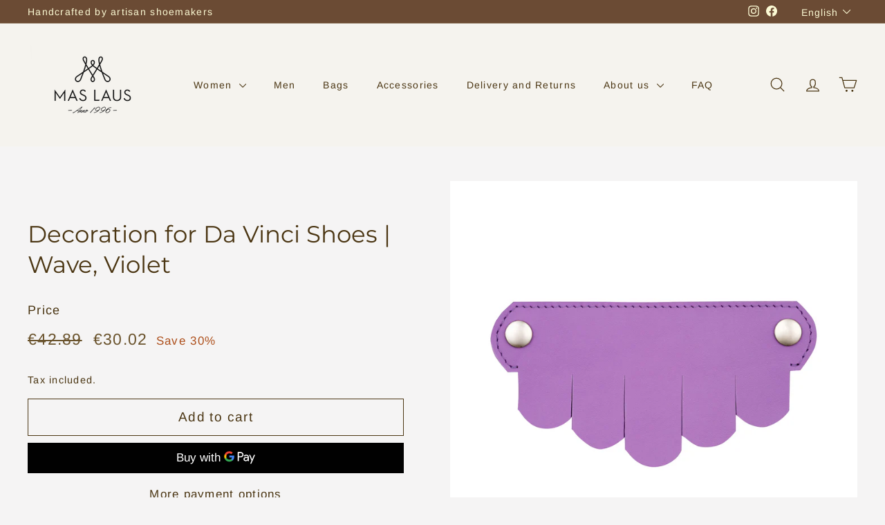

--- FILE ---
content_type: text/html; charset=utf-8
request_url: https://www.maslaus.com/en-us/products/dekoracija-da-vinci-batams-banga-violetine
body_size: 47173
content:
<!doctype html>
<html class="no-js" lang="en" dir="ltr">
<head>
  <!-- Google Tag Manager -->
<script>(function(w,d,s,l,i){w[l]=w[l]||[];w[l].push({'gtm.start':
new Date().getTime(),event:'gtm.js'});var f=d.getElementsByTagName(s)[0],
j=d.createElement(s),dl=l!='dataLayer'?'&l='+l:'';j.async=true;j.src=
'https://www.googletagmanager.com/gtm.js?id='+i+dl;f.parentNode.insertBefore(j,f);
})(window,document,'script','dataLayer','GTM-NL2TPBM');</script>
<!-- End Google Tag Manager -->
  <script type="text/javascript">
  window.heapReadyCb=window.heapReadyCb||[],window.heap=window.heap||[],heap.load=function(e,t){window.heap.envId=e,window.heap.clientConfig=t=t||{},window.heap.clientConfig.shouldFetchServerConfig=!1;var a=document.createElement("script");a.type="text/javascript",a.async=!0,a.src="https://cdn.us.heap-api.com/config/"+e+"/heap_config.js";var r=document.getElementsByTagName("script")[0];r.parentNode.insertBefore(a,r);var n=["init","startTracking","stopTracking","track","resetIdentity","identify","getSessionId","getUserId","getIdentity","addUserProperties","addEventProperties","removeEventProperty","clearEventProperties","addAccountProperties","addAdapter","addTransformer","addTransformerFn","onReady","addPageviewProperties","removePageviewProperty","clearPageviewProperties","trackPageview"],i=function(e){return function(){var t=Array.prototype.slice.call(arguments,0);window.heapReadyCb.push({name:e,fn:function(){heap[e]&&heap[e].apply(heap,t)}})}};for(var p=0;p<n.length;p++)heap[n[p]]=i(n[p])};
  heap.load("972302698");
</script>
  <script>
  fbq('track', 'Purchase');
</script>
  <meta charset="utf-8">
  <meta http-equiv="X-UA-Compatible" content="IE=edge,chrome=1">
  <meta name="viewport" content="width=device-width,initial-scale=1">
  <meta name="theme-color" content="#6b4b34">
  <link rel="canonical" href="https://www.maslaus.com/en-us/products/dekoracija-da-vinci-batams-banga-violetine">
  <link rel="preload" as="script" href="//www.maslaus.com/cdn/shop/t/22/assets/theme.js?v=67077622168637184251691665565">
  <link rel="preconnect" href="https://cdn.shopify.com" crossorigin>
  <link rel="preconnect" href="https://fonts.shopifycdn.com" crossorigin>
  <link rel="dns-prefetch" href="https://productreviews.shopifycdn.com">
  <link rel="dns-prefetch" href="https://ajax.googleapis.com">
  <link rel="dns-prefetch" href="https://maps.googleapis.com">
  <link rel="dns-prefetch" href="https://maps.gstatic.com"><link rel="shortcut icon" href="//www.maslaus.com/cdn/shop/files/Logo-28_e5c85485-4bb9-4b34-b792-5bb006c75795_32x32.png?v=1694634809" type="image/png" /><title>Decoration for Da Vinci Shoes | Wave, Violet
&ndash; Mas Laus
</title>
<meta name="description" content="There is one pair of accessories included. They are easy to change using clips.  Free delivery together with shoes. "><meta property="og:site_name" content="Mas Laus">
  <meta property="og:url" content="https://www.maslaus.com/en-us/products/dekoracija-da-vinci-batams-banga-violetine">
  <meta property="og:title" content="Decoration for Da Vinci Shoes | Wave, Violet">
  <meta property="og:type" content="product">
  <meta property="og:description" content="There is one pair of accessories included. They are easy to change using clips.  Free delivery together with shoes. "><meta property="og:image" content="http://www.maslaus.com/cdn/shop/products/DSC09103.jpg?v=1680727309">
    <meta property="og:image:secure_url" content="https://www.maslaus.com/cdn/shop/products/DSC09103.jpg?v=1680727309">
    <meta property="og:image:width" content="4185">
    <meta property="og:image:height" content="4185"><meta name="twitter:site" content="@">
  <meta name="twitter:card" content="summary_large_image">
  <meta name="twitter:title" content="Decoration for Da Vinci Shoes | Wave, Violet">
  <meta name="twitter:description" content="There is one pair of accessories included. They are easy to change using clips.  Free delivery together with shoes. ">
<style data-shopify>@font-face {
  font-family: Montserrat;
  font-weight: 400;
  font-style: normal;
  font-display: swap;
  src: url("//www.maslaus.com/cdn/fonts/montserrat/montserrat_n4.81949fa0ac9fd2021e16436151e8eaa539321637.woff2") format("woff2"),
       url("//www.maslaus.com/cdn/fonts/montserrat/montserrat_n4.a6c632ca7b62da89c3594789ba828388aac693fe.woff") format("woff");
}

  @font-face {
  font-family: Arimo;
  font-weight: 400;
  font-style: normal;
  font-display: swap;
  src: url("//www.maslaus.com/cdn/fonts/arimo/arimo_n4.a7efb558ca22d2002248bbe6f302a98edee38e35.woff2") format("woff2"),
       url("//www.maslaus.com/cdn/fonts/arimo/arimo_n4.0da809f7d1d5ede2a73be7094ac00741efdb6387.woff") format("woff");
}


  @font-face {
  font-family: Arimo;
  font-weight: 600;
  font-style: normal;
  font-display: swap;
  src: url("//www.maslaus.com/cdn/fonts/arimo/arimo_n6.9c18b0befd86597f319b7d7f925727d04c262b32.woff2") format("woff2"),
       url("//www.maslaus.com/cdn/fonts/arimo/arimo_n6.422bf6679b81a8bfb1b25d19299a53688390c2b9.woff") format("woff");
}

  @font-face {
  font-family: Arimo;
  font-weight: 400;
  font-style: italic;
  font-display: swap;
  src: url("//www.maslaus.com/cdn/fonts/arimo/arimo_i4.438ddb21a1b98c7230698d70dc1a21df235701b2.woff2") format("woff2"),
       url("//www.maslaus.com/cdn/fonts/arimo/arimo_i4.0e1908a0dc1ec32fabb5a03a0c9ee2083f82e3d7.woff") format("woff");
}

  @font-face {
  font-family: Arimo;
  font-weight: 600;
  font-style: italic;
  font-display: swap;
  src: url("//www.maslaus.com/cdn/fonts/arimo/arimo_i6.f0bf3dae51f72fa5b2cefdfe865a6fbb7701a14c.woff2") format("woff2"),
       url("//www.maslaus.com/cdn/fonts/arimo/arimo_i6.3489f579170784cd222ed21c14f1e8f1a3c0d044.woff") format("woff");
}

</style><link href="//www.maslaus.com/cdn/shop/t/22/assets/theme.css?v=102992990561674527281711570709" rel="stylesheet" type="text/css" media="all" />
<style data-shopify>:root {
    --typeHeaderPrimary: Montserrat;
    --typeHeaderFallback: sans-serif;
    --typeHeaderSize: 40px;
    --typeHeaderWeight: 400;
    --typeHeaderLineHeight: 1.3;
    --typeHeaderSpacing: 0.0em;

    --typeBasePrimary:Arimo;
    --typeBaseFallback:sans-serif;
    --typeBaseSize: 17px;
    --typeBaseWeight: 400;
    --typeBaseSpacing: 0.075em;
    --typeBaseLineHeight: 1.6;

    --colorSmallImageBg: #ffffff;
    --colorSmallImageBgDark: #f7f7f7;
    --colorLargeImageBg: #261818;
    --colorLargeImageBgLight: #4f3232;

    --iconWeight: 3px;
    --iconLinecaps: round;

    
      --buttonRadius: 0;
      --btnPadding: 11px 20px;
    

    
      --roundness: 0;
    

    
      --gridThickness: 0;
    

    --productTileMargin: 0%;
    --collectionTileMargin: 20%;

    --swatchSize: 30px;
  }

  @media screen and (max-width: 768px) {
    :root {
      --typeBaseSize: 15px;

      
        --roundness: 0;
        --btnPadding: 9px 17px;
      
    }
  }</style><script>
    document.documentElement.className = document.documentElement.className.replace('no-js', 'js');

    window.theme = window.theme || {};
    theme.routes = {
      home: "/en-us",
      collections: "/en-us/collections",
      cart: "/en-us/cart.js",
      cartPage: "/en-us/cart",
      cartAdd: "/en-us/cart/add.js",
      cartChange: "/en-us/cart/change.js",
      search: "/en-us/search",
      predictiveSearch: "/en-us/search/suggest"
    };

    theme.strings = {
      soldOut: "Sold Out",
      unavailable: "Unavailable",
      inStockLabel: "In stock, ready to ship",
      oneStockLabel: "Low stock - [count] item left",
      otherStockLabel: "Low stock - [count] items left",
      willNotShipUntil: "Ready to ship [date]",
      willBeInStockAfter: "Back in stock [date]",
      waitingForStock: "Inventory on the way",
      savePrice: "Save [saved_amount]",
      cartEmpty: "Your cart is currently empty.",
      cartTermsConfirmation: "You must agree with the terms and conditions of sales to check out",
      searchCollections: "Collections",
      searchPages: "Pages",
      searchArticles: "Articles",
      maxQuantity: "You can only have [quantity] of [title] in your cart."
    };
    theme.settings = {
      cartType: "dropdown",
      isCustomerTemplate: false,
      moneyFormat: "€{{amount}}",
      saveType: "percent",
      productImageSize: "natural",
      productImageCover: false,
      predictiveSearch: true,
      predictiveSearchType: null,
      superScriptSetting: false,
      superScriptPrice: false,
      quickView: true,
      quickAdd: true,
      themeName: 'Gem',
      themeVersion: "1.0.0",
      imageBreathingRoom: 0
    };
  </script>

  <script>window.performance && window.performance.mark && window.performance.mark('shopify.content_for_header.start');</script><meta name="facebook-domain-verification" content="0g2xiwe23up130za205ezd8n0ro4ie">
<meta name="google-site-verification" content="DeHBumiJddmoJVUnGW9H32l2DW1Q8nEHqwdLLpEPVbc">
<meta id="shopify-digital-wallet" name="shopify-digital-wallet" content="/18067861/digital_wallets/dialog">
<link rel="alternate" hreflang="x-default" href="https://www.maslaus.com/products/dekoracija-da-vinci-batams-banga-violetine">
<link rel="alternate" hreflang="en-AD" href="https://www.maslaus.com/en-in/products/dekoracija-da-vinci-batams-banga-violetine">
<link rel="alternate" hreflang="lt-AD" href="https://www.maslaus.com/lt-in/products/dekoracija-da-vinci-batams-banga-violetine">
<link rel="alternate" hreflang="en-AE" href="https://www.maslaus.com/en-in/products/dekoracija-da-vinci-batams-banga-violetine">
<link rel="alternate" hreflang="lt-AE" href="https://www.maslaus.com/lt-in/products/dekoracija-da-vinci-batams-banga-violetine">
<link rel="alternate" hreflang="en-AL" href="https://www.maslaus.com/en-in/products/dekoracija-da-vinci-batams-banga-violetine">
<link rel="alternate" hreflang="lt-AL" href="https://www.maslaus.com/lt-in/products/dekoracija-da-vinci-batams-banga-violetine">
<link rel="alternate" hreflang="en-AR" href="https://www.maslaus.com/en-in/products/dekoracija-da-vinci-batams-banga-violetine">
<link rel="alternate" hreflang="lt-AR" href="https://www.maslaus.com/lt-in/products/dekoracija-da-vinci-batams-banga-violetine">
<link rel="alternate" hreflang="en-AU" href="https://www.maslaus.com/en-in/products/dekoracija-da-vinci-batams-banga-violetine">
<link rel="alternate" hreflang="lt-AU" href="https://www.maslaus.com/lt-in/products/dekoracija-da-vinci-batams-banga-violetine">
<link rel="alternate" hreflang="en-BA" href="https://www.maslaus.com/en-in/products/dekoracija-da-vinci-batams-banga-violetine">
<link rel="alternate" hreflang="lt-BA" href="https://www.maslaus.com/lt-in/products/dekoracija-da-vinci-batams-banga-violetine">
<link rel="alternate" hreflang="en-BQ" href="https://www.maslaus.com/en-in/products/dekoracija-da-vinci-batams-banga-violetine">
<link rel="alternate" hreflang="lt-BQ" href="https://www.maslaus.com/lt-in/products/dekoracija-da-vinci-batams-banga-violetine">
<link rel="alternate" hreflang="en-BR" href="https://www.maslaus.com/en-in/products/dekoracija-da-vinci-batams-banga-violetine">
<link rel="alternate" hreflang="lt-BR" href="https://www.maslaus.com/lt-in/products/dekoracija-da-vinci-batams-banga-violetine">
<link rel="alternate" hreflang="en-CA" href="https://www.maslaus.com/en-in/products/dekoracija-da-vinci-batams-banga-violetine">
<link rel="alternate" hreflang="lt-CA" href="https://www.maslaus.com/lt-in/products/dekoracija-da-vinci-batams-banga-violetine">
<link rel="alternate" hreflang="en-CH" href="https://www.maslaus.com/en-in/products/dekoracija-da-vinci-batams-banga-violetine">
<link rel="alternate" hreflang="lt-CH" href="https://www.maslaus.com/lt-in/products/dekoracija-da-vinci-batams-banga-violetine">
<link rel="alternate" hreflang="en-CN" href="https://www.maslaus.com/en-in/products/dekoracija-da-vinci-batams-banga-violetine">
<link rel="alternate" hreflang="lt-CN" href="https://www.maslaus.com/lt-in/products/dekoracija-da-vinci-batams-banga-violetine">
<link rel="alternate" hreflang="en-CO" href="https://www.maslaus.com/en-in/products/dekoracija-da-vinci-batams-banga-violetine">
<link rel="alternate" hreflang="lt-CO" href="https://www.maslaus.com/lt-in/products/dekoracija-da-vinci-batams-banga-violetine">
<link rel="alternate" hreflang="en-DO" href="https://www.maslaus.com/en-in/products/dekoracija-da-vinci-batams-banga-violetine">
<link rel="alternate" hreflang="lt-DO" href="https://www.maslaus.com/lt-in/products/dekoracija-da-vinci-batams-banga-violetine">
<link rel="alternate" hreflang="en-EC" href="https://www.maslaus.com/en-in/products/dekoracija-da-vinci-batams-banga-violetine">
<link rel="alternate" hreflang="lt-EC" href="https://www.maslaus.com/lt-in/products/dekoracija-da-vinci-batams-banga-violetine">
<link rel="alternate" hreflang="en-GE" href="https://www.maslaus.com/en-in/products/dekoracija-da-vinci-batams-banga-violetine">
<link rel="alternate" hreflang="lt-GE" href="https://www.maslaus.com/lt-in/products/dekoracija-da-vinci-batams-banga-violetine">
<link rel="alternate" hreflang="en-HK" href="https://www.maslaus.com/en-in/products/dekoracija-da-vinci-batams-banga-violetine">
<link rel="alternate" hreflang="lt-HK" href="https://www.maslaus.com/lt-in/products/dekoracija-da-vinci-batams-banga-violetine">
<link rel="alternate" hreflang="en-ID" href="https://www.maslaus.com/en-in/products/dekoracija-da-vinci-batams-banga-violetine">
<link rel="alternate" hreflang="lt-ID" href="https://www.maslaus.com/lt-in/products/dekoracija-da-vinci-batams-banga-violetine">
<link rel="alternate" hreflang="en-IL" href="https://www.maslaus.com/en-in/products/dekoracija-da-vinci-batams-banga-violetine">
<link rel="alternate" hreflang="lt-IL" href="https://www.maslaus.com/lt-in/products/dekoracija-da-vinci-batams-banga-violetine">
<link rel="alternate" hreflang="en-IM" href="https://www.maslaus.com/en-in/products/dekoracija-da-vinci-batams-banga-violetine">
<link rel="alternate" hreflang="lt-IM" href="https://www.maslaus.com/lt-in/products/dekoracija-da-vinci-batams-banga-violetine">
<link rel="alternate" hreflang="en-IN" href="https://www.maslaus.com/en-in/products/dekoracija-da-vinci-batams-banga-violetine">
<link rel="alternate" hreflang="lt-IN" href="https://www.maslaus.com/lt-in/products/dekoracija-da-vinci-batams-banga-violetine">
<link rel="alternate" hreflang="en-IS" href="https://www.maslaus.com/en-in/products/dekoracija-da-vinci-batams-banga-violetine">
<link rel="alternate" hreflang="lt-IS" href="https://www.maslaus.com/lt-in/products/dekoracija-da-vinci-batams-banga-violetine">
<link rel="alternate" hreflang="en-JM" href="https://www.maslaus.com/en-in/products/dekoracija-da-vinci-batams-banga-violetine">
<link rel="alternate" hreflang="lt-JM" href="https://www.maslaus.com/lt-in/products/dekoracija-da-vinci-batams-banga-violetine">
<link rel="alternate" hreflang="en-JO" href="https://www.maslaus.com/en-in/products/dekoracija-da-vinci-batams-banga-violetine">
<link rel="alternate" hreflang="lt-JO" href="https://www.maslaus.com/lt-in/products/dekoracija-da-vinci-batams-banga-violetine">
<link rel="alternate" hreflang="en-JP" href="https://www.maslaus.com/en-in/products/dekoracija-da-vinci-batams-banga-violetine">
<link rel="alternate" hreflang="lt-JP" href="https://www.maslaus.com/lt-in/products/dekoracija-da-vinci-batams-banga-violetine">
<link rel="alternate" hreflang="en-KR" href="https://www.maslaus.com/en-in/products/dekoracija-da-vinci-batams-banga-violetine">
<link rel="alternate" hreflang="lt-KR" href="https://www.maslaus.com/lt-in/products/dekoracija-da-vinci-batams-banga-violetine">
<link rel="alternate" hreflang="en-KY" href="https://www.maslaus.com/en-in/products/dekoracija-da-vinci-batams-banga-violetine">
<link rel="alternate" hreflang="lt-KY" href="https://www.maslaus.com/lt-in/products/dekoracija-da-vinci-batams-banga-violetine">
<link rel="alternate" hreflang="en-KZ" href="https://www.maslaus.com/en-in/products/dekoracija-da-vinci-batams-banga-violetine">
<link rel="alternate" hreflang="lt-KZ" href="https://www.maslaus.com/lt-in/products/dekoracija-da-vinci-batams-banga-violetine">
<link rel="alternate" hreflang="en-MA" href="https://www.maslaus.com/en-in/products/dekoracija-da-vinci-batams-banga-violetine">
<link rel="alternate" hreflang="lt-MA" href="https://www.maslaus.com/lt-in/products/dekoracija-da-vinci-batams-banga-violetine">
<link rel="alternate" hreflang="en-MC" href="https://www.maslaus.com/en-in/products/dekoracija-da-vinci-batams-banga-violetine">
<link rel="alternate" hreflang="lt-MC" href="https://www.maslaus.com/lt-in/products/dekoracija-da-vinci-batams-banga-violetine">
<link rel="alternate" hreflang="en-ME" href="https://www.maslaus.com/en-in/products/dekoracija-da-vinci-batams-banga-violetine">
<link rel="alternate" hreflang="lt-ME" href="https://www.maslaus.com/lt-in/products/dekoracija-da-vinci-batams-banga-violetine">
<link rel="alternate" hreflang="en-MK" href="https://www.maslaus.com/en-in/products/dekoracija-da-vinci-batams-banga-violetine">
<link rel="alternate" hreflang="lt-MK" href="https://www.maslaus.com/lt-in/products/dekoracija-da-vinci-batams-banga-violetine">
<link rel="alternate" hreflang="en-MX" href="https://www.maslaus.com/en-in/products/dekoracija-da-vinci-batams-banga-violetine">
<link rel="alternate" hreflang="lt-MX" href="https://www.maslaus.com/lt-in/products/dekoracija-da-vinci-batams-banga-violetine">
<link rel="alternate" hreflang="en-NO" href="https://www.maslaus.com/en-in/products/dekoracija-da-vinci-batams-banga-violetine">
<link rel="alternate" hreflang="lt-NO" href="https://www.maslaus.com/lt-in/products/dekoracija-da-vinci-batams-banga-violetine">
<link rel="alternate" hreflang="en-NZ" href="https://www.maslaus.com/en-in/products/dekoracija-da-vinci-batams-banga-violetine">
<link rel="alternate" hreflang="lt-NZ" href="https://www.maslaus.com/lt-in/products/dekoracija-da-vinci-batams-banga-violetine">
<link rel="alternate" hreflang="en-PH" href="https://www.maslaus.com/en-in/products/dekoracija-da-vinci-batams-banga-violetine">
<link rel="alternate" hreflang="lt-PH" href="https://www.maslaus.com/lt-in/products/dekoracija-da-vinci-batams-banga-violetine">
<link rel="alternate" hreflang="en-QA" href="https://www.maslaus.com/en-in/products/dekoracija-da-vinci-batams-banga-violetine">
<link rel="alternate" hreflang="lt-QA" href="https://www.maslaus.com/lt-in/products/dekoracija-da-vinci-batams-banga-violetine">
<link rel="alternate" hreflang="en-RS" href="https://www.maslaus.com/en-in/products/dekoracija-da-vinci-batams-banga-violetine">
<link rel="alternate" hreflang="lt-RS" href="https://www.maslaus.com/lt-in/products/dekoracija-da-vinci-batams-banga-violetine">
<link rel="alternate" hreflang="en-SG" href="https://www.maslaus.com/en-in/products/dekoracija-da-vinci-batams-banga-violetine">
<link rel="alternate" hreflang="lt-SG" href="https://www.maslaus.com/lt-in/products/dekoracija-da-vinci-batams-banga-violetine">
<link rel="alternate" hreflang="en-TR" href="https://www.maslaus.com/en-in/products/dekoracija-da-vinci-batams-banga-violetine">
<link rel="alternate" hreflang="lt-TR" href="https://www.maslaus.com/lt-in/products/dekoracija-da-vinci-batams-banga-violetine">
<link rel="alternate" hreflang="en-TW" href="https://www.maslaus.com/en-in/products/dekoracija-da-vinci-batams-banga-violetine">
<link rel="alternate" hreflang="lt-TW" href="https://www.maslaus.com/lt-in/products/dekoracija-da-vinci-batams-banga-violetine">
<link rel="alternate" hreflang="en-US" href="https://www.maslaus.com/en-us/products/dekoracija-da-vinci-batams-banga-violetine">
<link rel="alternate" hreflang="lt-US" href="https://www.maslaus.com/lt-us/products/dekoracija-da-vinci-batams-banga-violetine">
<link rel="alternate" hreflang="en-GB" href="https://www.maslaus.com/en-uk/products/dekoracija-da-vinci-batams-banga-violetine">
<link rel="alternate" hreflang="lt-GB" href="https://www.maslaus.com/lt-uk/products/dekoracija-da-vinci-batams-banga-violetine">
<link rel="alternate" hreflang="en-AT" href="https://www.maslaus.com/en-eu/products/dekoracija-da-vinci-batams-banga-violetine">
<link rel="alternate" hreflang="lt-AT" href="https://www.maslaus.com/lt-eu/products/dekoracija-da-vinci-batams-banga-violetine">
<link rel="alternate" hreflang="en-BE" href="https://www.maslaus.com/en-eu/products/dekoracija-da-vinci-batams-banga-violetine">
<link rel="alternate" hreflang="lt-BE" href="https://www.maslaus.com/lt-eu/products/dekoracija-da-vinci-batams-banga-violetine">
<link rel="alternate" hreflang="en-BG" href="https://www.maslaus.com/en-eu/products/dekoracija-da-vinci-batams-banga-violetine">
<link rel="alternate" hreflang="lt-BG" href="https://www.maslaus.com/lt-eu/products/dekoracija-da-vinci-batams-banga-violetine">
<link rel="alternate" hreflang="en-HR" href="https://www.maslaus.com/en-eu/products/dekoracija-da-vinci-batams-banga-violetine">
<link rel="alternate" hreflang="lt-HR" href="https://www.maslaus.com/lt-eu/products/dekoracija-da-vinci-batams-banga-violetine">
<link rel="alternate" hreflang="en-CY" href="https://www.maslaus.com/en-eu/products/dekoracija-da-vinci-batams-banga-violetine">
<link rel="alternate" hreflang="lt-CY" href="https://www.maslaus.com/lt-eu/products/dekoracija-da-vinci-batams-banga-violetine">
<link rel="alternate" hreflang="en-CZ" href="https://www.maslaus.com/en-eu/products/dekoracija-da-vinci-batams-banga-violetine">
<link rel="alternate" hreflang="lt-CZ" href="https://www.maslaus.com/lt-eu/products/dekoracija-da-vinci-batams-banga-violetine">
<link rel="alternate" hreflang="en-DK" href="https://www.maslaus.com/en-eu/products/dekoracija-da-vinci-batams-banga-violetine">
<link rel="alternate" hreflang="lt-DK" href="https://www.maslaus.com/lt-eu/products/dekoracija-da-vinci-batams-banga-violetine">
<link rel="alternate" hreflang="en-EE" href="https://www.maslaus.com/en-eu/products/dekoracija-da-vinci-batams-banga-violetine">
<link rel="alternate" hreflang="lt-EE" href="https://www.maslaus.com/lt-eu/products/dekoracija-da-vinci-batams-banga-violetine">
<link rel="alternate" hreflang="en-FI" href="https://www.maslaus.com/en-eu/products/dekoracija-da-vinci-batams-banga-violetine">
<link rel="alternate" hreflang="lt-FI" href="https://www.maslaus.com/lt-eu/products/dekoracija-da-vinci-batams-banga-violetine">
<link rel="alternate" hreflang="en-FR" href="https://www.maslaus.com/en-eu/products/dekoracija-da-vinci-batams-banga-violetine">
<link rel="alternate" hreflang="lt-FR" href="https://www.maslaus.com/lt-eu/products/dekoracija-da-vinci-batams-banga-violetine">
<link rel="alternate" hreflang="en-DE" href="https://www.maslaus.com/en-eu/products/dekoracija-da-vinci-batams-banga-violetine">
<link rel="alternate" hreflang="lt-DE" href="https://www.maslaus.com/lt-eu/products/dekoracija-da-vinci-batams-banga-violetine">
<link rel="alternate" hreflang="en-GR" href="https://www.maslaus.com/en-eu/products/dekoracija-da-vinci-batams-banga-violetine">
<link rel="alternate" hreflang="lt-GR" href="https://www.maslaus.com/lt-eu/products/dekoracija-da-vinci-batams-banga-violetine">
<link rel="alternate" hreflang="en-HU" href="https://www.maslaus.com/en-eu/products/dekoracija-da-vinci-batams-banga-violetine">
<link rel="alternate" hreflang="lt-HU" href="https://www.maslaus.com/lt-eu/products/dekoracija-da-vinci-batams-banga-violetine">
<link rel="alternate" hreflang="en-IE" href="https://www.maslaus.com/en-eu/products/dekoracija-da-vinci-batams-banga-violetine">
<link rel="alternate" hreflang="lt-IE" href="https://www.maslaus.com/lt-eu/products/dekoracija-da-vinci-batams-banga-violetine">
<link rel="alternate" hreflang="en-IT" href="https://www.maslaus.com/en-eu/products/dekoracija-da-vinci-batams-banga-violetine">
<link rel="alternate" hreflang="lt-IT" href="https://www.maslaus.com/lt-eu/products/dekoracija-da-vinci-batams-banga-violetine">
<link rel="alternate" hreflang="en-LV" href="https://www.maslaus.com/en-eu/products/dekoracija-da-vinci-batams-banga-violetine">
<link rel="alternate" hreflang="lt-LV" href="https://www.maslaus.com/lt-eu/products/dekoracija-da-vinci-batams-banga-violetine">
<link rel="alternate" hreflang="en-LU" href="https://www.maslaus.com/en-eu/products/dekoracija-da-vinci-batams-banga-violetine">
<link rel="alternate" hreflang="lt-LU" href="https://www.maslaus.com/lt-eu/products/dekoracija-da-vinci-batams-banga-violetine">
<link rel="alternate" hreflang="en-MT" href="https://www.maslaus.com/en-eu/products/dekoracija-da-vinci-batams-banga-violetine">
<link rel="alternate" hreflang="lt-MT" href="https://www.maslaus.com/lt-eu/products/dekoracija-da-vinci-batams-banga-violetine">
<link rel="alternate" hreflang="en-NL" href="https://www.maslaus.com/en-eu/products/dekoracija-da-vinci-batams-banga-violetine">
<link rel="alternate" hreflang="lt-NL" href="https://www.maslaus.com/lt-eu/products/dekoracija-da-vinci-batams-banga-violetine">
<link rel="alternate" hreflang="en-PL" href="https://www.maslaus.com/en-eu/products/dekoracija-da-vinci-batams-banga-violetine">
<link rel="alternate" hreflang="lt-PL" href="https://www.maslaus.com/lt-eu/products/dekoracija-da-vinci-batams-banga-violetine">
<link rel="alternate" hreflang="en-PT" href="https://www.maslaus.com/en-eu/products/dekoracija-da-vinci-batams-banga-violetine">
<link rel="alternate" hreflang="lt-PT" href="https://www.maslaus.com/lt-eu/products/dekoracija-da-vinci-batams-banga-violetine">
<link rel="alternate" hreflang="en-RO" href="https://www.maslaus.com/en-eu/products/dekoracija-da-vinci-batams-banga-violetine">
<link rel="alternate" hreflang="lt-RO" href="https://www.maslaus.com/lt-eu/products/dekoracija-da-vinci-batams-banga-violetine">
<link rel="alternate" hreflang="en-SK" href="https://www.maslaus.com/en-eu/products/dekoracija-da-vinci-batams-banga-violetine">
<link rel="alternate" hreflang="lt-SK" href="https://www.maslaus.com/lt-eu/products/dekoracija-da-vinci-batams-banga-violetine">
<link rel="alternate" hreflang="en-SI" href="https://www.maslaus.com/en-eu/products/dekoracija-da-vinci-batams-banga-violetine">
<link rel="alternate" hreflang="lt-SI" href="https://www.maslaus.com/lt-eu/products/dekoracija-da-vinci-batams-banga-violetine">
<link rel="alternate" hreflang="en-ES" href="https://www.maslaus.com/en-eu/products/dekoracija-da-vinci-batams-banga-violetine">
<link rel="alternate" hreflang="lt-ES" href="https://www.maslaus.com/lt-eu/products/dekoracija-da-vinci-batams-banga-violetine">
<link rel="alternate" hreflang="en-SE" href="https://www.maslaus.com/en-eu/products/dekoracija-da-vinci-batams-banga-violetine">
<link rel="alternate" hreflang="lt-SE" href="https://www.maslaus.com/lt-eu/products/dekoracija-da-vinci-batams-banga-violetine">
<link rel="alternate" type="application/json+oembed" href="https://www.maslaus.com/en-us/products/dekoracija-da-vinci-batams-banga-violetine.oembed">
<script async="async" src="/checkouts/internal/preloads.js?locale=en-US"></script>
<script id="shopify-features" type="application/json">{"accessToken":"20e17434f7ffed70368d324f22625926","betas":["rich-media-storefront-analytics"],"domain":"www.maslaus.com","predictiveSearch":true,"shopId":18067861,"locale":"en"}</script>
<script>var Shopify = Shopify || {};
Shopify.shop = "batu-namai.myshopify.com";
Shopify.locale = "en";
Shopify.currency = {"active":"EUR","rate":"1.0"};
Shopify.country = "US";
Shopify.theme = {"name":"Gem","id":151835214165,"schema_name":"Gem","schema_version":"1.0.0","theme_store_id":2222,"role":"main"};
Shopify.theme.handle = "null";
Shopify.theme.style = {"id":null,"handle":null};
Shopify.cdnHost = "www.maslaus.com/cdn";
Shopify.routes = Shopify.routes || {};
Shopify.routes.root = "/en-us/";</script>
<script type="module">!function(o){(o.Shopify=o.Shopify||{}).modules=!0}(window);</script>
<script>!function(o){function n(){var o=[];function n(){o.push(Array.prototype.slice.apply(arguments))}return n.q=o,n}var t=o.Shopify=o.Shopify||{};t.loadFeatures=n(),t.autoloadFeatures=n()}(window);</script>
<script id="shop-js-analytics" type="application/json">{"pageType":"product"}</script>
<script defer="defer" async type="module" src="//www.maslaus.com/cdn/shopifycloud/shop-js/modules/v2/client.init-shop-cart-sync_dlpDe4U9.en.esm.js"></script>
<script defer="defer" async type="module" src="//www.maslaus.com/cdn/shopifycloud/shop-js/modules/v2/chunk.common_FunKbpTJ.esm.js"></script>
<script type="module">
  await import("//www.maslaus.com/cdn/shopifycloud/shop-js/modules/v2/client.init-shop-cart-sync_dlpDe4U9.en.esm.js");
await import("//www.maslaus.com/cdn/shopifycloud/shop-js/modules/v2/chunk.common_FunKbpTJ.esm.js");

  window.Shopify.SignInWithShop?.initShopCartSync?.({"fedCMEnabled":true,"windoidEnabled":true});

</script>
<script>(function() {
  var isLoaded = false;
  function asyncLoad() {
    if (isLoaded) return;
    isLoaded = true;
    var urls = ["https:\/\/loox.io\/widget\/-eNdmDzYoK\/loox.1694091949505.js?shop=batu-namai.myshopify.com","https:\/\/omnisnippet1.com\/platforms\/shopify.js?source=scriptTag\u0026v=2025-05-14T19\u0026shop=batu-namai.myshopify.com","https:\/\/tools.luckyorange.com\/core\/lo.js?site-id=7b37a720\u0026shop=batu-namai.myshopify.com"];
    for (var i = 0; i < urls.length; i++) {
      var s = document.createElement('script');
      s.type = 'text/javascript';
      s.async = true;
      s.src = urls[i];
      var x = document.getElementsByTagName('script')[0];
      x.parentNode.insertBefore(s, x);
    }
  };
  if(window.attachEvent) {
    window.attachEvent('onload', asyncLoad);
  } else {
    window.addEventListener('load', asyncLoad, false);
  }
})();</script>
<script id="__st">var __st={"a":18067861,"offset":7200,"reqid":"8715f9e5-47c3-475c-a9b8-713aa9d11090-1765613193","pageurl":"www.maslaus.com\/en-us\/products\/dekoracija-da-vinci-batams-banga-violetine","u":"4c20196e870a","p":"product","rtyp":"product","rid":8212972798270};</script>
<script>window.ShopifyPaypalV4VisibilityTracking = true;</script>
<script id="captcha-bootstrap">!function(){'use strict';const t='contact',e='account',n='new_comment',o=[[t,t],['blogs',n],['comments',n],[t,'customer']],c=[[e,'customer_login'],[e,'guest_login'],[e,'recover_customer_password'],[e,'create_customer']],r=t=>t.map((([t,e])=>`form[action*='/${t}']:not([data-nocaptcha='true']) input[name='form_type'][value='${e}']`)).join(','),a=t=>()=>t?[...document.querySelectorAll(t)].map((t=>t.form)):[];function s(){const t=[...o],e=r(t);return a(e)}const i='password',u='form_key',d=['recaptcha-v3-token','g-recaptcha-response','h-captcha-response',i],f=()=>{try{return window.sessionStorage}catch{return}},m='__shopify_v',_=t=>t.elements[u];function p(t,e,n=!1){try{const o=window.sessionStorage,c=JSON.parse(o.getItem(e)),{data:r}=function(t){const{data:e,action:n}=t;return t[m]||n?{data:e,action:n}:{data:t,action:n}}(c);for(const[e,n]of Object.entries(r))t.elements[e]&&(t.elements[e].value=n);n&&o.removeItem(e)}catch(o){console.error('form repopulation failed',{error:o})}}const l='form_type',E='cptcha';function T(t){t.dataset[E]=!0}const w=window,h=w.document,L='Shopify',v='ce_forms',y='captcha';let A=!1;((t,e)=>{const n=(g='f06e6c50-85a8-45c8-87d0-21a2b65856fe',I='https://cdn.shopify.com/shopifycloud/storefront-forms-hcaptcha/ce_storefront_forms_captcha_hcaptcha.v1.5.2.iife.js',D={infoText:'Protected by hCaptcha',privacyText:'Privacy',termsText:'Terms'},(t,e,n)=>{const o=w[L][v],c=o.bindForm;if(c)return c(t,g,e,D).then(n);var r;o.q.push([[t,g,e,D],n]),r=I,A||(h.body.append(Object.assign(h.createElement('script'),{id:'captcha-provider',async:!0,src:r})),A=!0)});var g,I,D;w[L]=w[L]||{},w[L][v]=w[L][v]||{},w[L][v].q=[],w[L][y]=w[L][y]||{},w[L][y].protect=function(t,e){n(t,void 0,e),T(t)},Object.freeze(w[L][y]),function(t,e,n,w,h,L){const[v,y,A,g]=function(t,e,n){const i=e?o:[],u=t?c:[],d=[...i,...u],f=r(d),m=r(i),_=r(d.filter((([t,e])=>n.includes(e))));return[a(f),a(m),a(_),s()]}(w,h,L),I=t=>{const e=t.target;return e instanceof HTMLFormElement?e:e&&e.form},D=t=>v().includes(t);t.addEventListener('submit',(t=>{const e=I(t);if(!e)return;const n=D(e)&&!e.dataset.hcaptchaBound&&!e.dataset.recaptchaBound,o=_(e),c=g().includes(e)&&(!o||!o.value);(n||c)&&t.preventDefault(),c&&!n&&(function(t){try{if(!f())return;!function(t){const e=f();if(!e)return;const n=_(t);if(!n)return;const o=n.value;o&&e.removeItem(o)}(t);const e=Array.from(Array(32),(()=>Math.random().toString(36)[2])).join('');!function(t,e){_(t)||t.append(Object.assign(document.createElement('input'),{type:'hidden',name:u})),t.elements[u].value=e}(t,e),function(t,e){const n=f();if(!n)return;const o=[...t.querySelectorAll(`input[type='${i}']`)].map((({name:t})=>t)),c=[...d,...o],r={};for(const[a,s]of new FormData(t).entries())c.includes(a)||(r[a]=s);n.setItem(e,JSON.stringify({[m]:1,action:t.action,data:r}))}(t,e)}catch(e){console.error('failed to persist form',e)}}(e),e.submit())}));const S=(t,e)=>{t&&!t.dataset[E]&&(n(t,e.some((e=>e===t))),T(t))};for(const o of['focusin','change'])t.addEventListener(o,(t=>{const e=I(t);D(e)&&S(e,y())}));const B=e.get('form_key'),M=e.get(l),P=B&&M;t.addEventListener('DOMContentLoaded',(()=>{const t=y();if(P)for(const e of t)e.elements[l].value===M&&p(e,B);[...new Set([...A(),...v().filter((t=>'true'===t.dataset.shopifyCaptcha))])].forEach((e=>S(e,t)))}))}(h,new URLSearchParams(w.location.search),n,t,e,['guest_login'])})(!0,!0)}();</script>
<script integrity="sha256-52AcMU7V7pcBOXWImdc/TAGTFKeNjmkeM1Pvks/DTgc=" data-source-attribution="shopify.loadfeatures" defer="defer" src="//www.maslaus.com/cdn/shopifycloud/storefront/assets/storefront/load_feature-81c60534.js" crossorigin="anonymous"></script>
<script data-source-attribution="shopify.dynamic_checkout.dynamic.init">var Shopify=Shopify||{};Shopify.PaymentButton=Shopify.PaymentButton||{isStorefrontPortableWallets:!0,init:function(){window.Shopify.PaymentButton.init=function(){};var t=document.createElement("script");t.src="https://www.maslaus.com/cdn/shopifycloud/portable-wallets/latest/portable-wallets.en.js",t.type="module",document.head.appendChild(t)}};
</script>
<script data-source-attribution="shopify.dynamic_checkout.buyer_consent">
  function portableWalletsHideBuyerConsent(e){var t=document.getElementById("shopify-buyer-consent"),n=document.getElementById("shopify-subscription-policy-button");t&&n&&(t.classList.add("hidden"),t.setAttribute("aria-hidden","true"),n.removeEventListener("click",e))}function portableWalletsShowBuyerConsent(e){var t=document.getElementById("shopify-buyer-consent"),n=document.getElementById("shopify-subscription-policy-button");t&&n&&(t.classList.remove("hidden"),t.removeAttribute("aria-hidden"),n.addEventListener("click",e))}window.Shopify?.PaymentButton&&(window.Shopify.PaymentButton.hideBuyerConsent=portableWalletsHideBuyerConsent,window.Shopify.PaymentButton.showBuyerConsent=portableWalletsShowBuyerConsent);
</script>
<script>
  function portableWalletsCleanup(e){e&&e.src&&console.error("Failed to load portable wallets script "+e.src);var t=document.querySelectorAll("shopify-accelerated-checkout .shopify-payment-button__skeleton, shopify-accelerated-checkout-cart .wallet-cart-button__skeleton"),e=document.getElementById("shopify-buyer-consent");for(let e=0;e<t.length;e++)t[e].remove();e&&e.remove()}function portableWalletsNotLoadedAsModule(e){e instanceof ErrorEvent&&"string"==typeof e.message&&e.message.includes("import.meta")&&"string"==typeof e.filename&&e.filename.includes("portable-wallets")&&(window.removeEventListener("error",portableWalletsNotLoadedAsModule),window.Shopify.PaymentButton.failedToLoad=e,"loading"===document.readyState?document.addEventListener("DOMContentLoaded",window.Shopify.PaymentButton.init):window.Shopify.PaymentButton.init())}window.addEventListener("error",portableWalletsNotLoadedAsModule);
</script>

<script type="module" src="https://www.maslaus.com/cdn/shopifycloud/portable-wallets/latest/portable-wallets.en.js" onError="portableWalletsCleanup(this)" crossorigin="anonymous"></script>
<script nomodule>
  document.addEventListener("DOMContentLoaded", portableWalletsCleanup);
</script>

<script id='scb4127' type='text/javascript' async='' src='https://www.maslaus.com/cdn/shopifycloud/privacy-banner/storefront-banner.js'></script><link id="shopify-accelerated-checkout-styles" rel="stylesheet" media="screen" href="https://www.maslaus.com/cdn/shopifycloud/portable-wallets/latest/accelerated-checkout-backwards-compat.css" crossorigin="anonymous">
<style id="shopify-accelerated-checkout-cart">
        #shopify-buyer-consent {
  margin-top: 1em;
  display: inline-block;
  width: 100%;
}

#shopify-buyer-consent.hidden {
  display: none;
}

#shopify-subscription-policy-button {
  background: none;
  border: none;
  padding: 0;
  text-decoration: underline;
  font-size: inherit;
  cursor: pointer;
}

#shopify-subscription-policy-button::before {
  box-shadow: none;
}

      </style>

<script>window.performance && window.performance.mark && window.performance.mark('shopify.content_for_header.end');</script>

  <script src="//www.maslaus.com/cdn/shop/t/22/assets/vendor-scripts-v2.js?v=81861688975518927931691665565" defer="defer"></script>
  <script src="//www.maslaus.com/cdn/shop/t/22/assets/theme.js?v=67077622168637184251691665565" defer="defer"></script>
<script src="https://cdn.shopify.com/extensions/019ace71-bce4-7164-b99c-7d5daaf5da9c/preorderfrontend-173/assets/globo.preorder.min.js" type="text/javascript" defer="defer"></script>
<link href="https://monorail-edge.shopifysvc.com" rel="dns-prefetch">
<script>(function(){if ("sendBeacon" in navigator && "performance" in window) {try {var session_token_from_headers = performance.getEntriesByType('navigation')[0].serverTiming.find(x => x.name == '_s').description;} catch {var session_token_from_headers = undefined;}var session_cookie_matches = document.cookie.match(/_shopify_s=([^;]*)/);var session_token_from_cookie = session_cookie_matches && session_cookie_matches.length === 2 ? session_cookie_matches[1] : "";var session_token = session_token_from_headers || session_token_from_cookie || "";function handle_abandonment_event(e) {var entries = performance.getEntries().filter(function(entry) {return /monorail-edge.shopifysvc.com/.test(entry.name);});if (!window.abandonment_tracked && entries.length === 0) {window.abandonment_tracked = true;var currentMs = Date.now();var navigation_start = performance.timing.navigationStart;var payload = {shop_id: 18067861,url: window.location.href,navigation_start,duration: currentMs - navigation_start,session_token,page_type: "product"};window.navigator.sendBeacon("https://monorail-edge.shopifysvc.com/v1/produce", JSON.stringify({schema_id: "online_store_buyer_site_abandonment/1.1",payload: payload,metadata: {event_created_at_ms: currentMs,event_sent_at_ms: currentMs}}));}}window.addEventListener('pagehide', handle_abandonment_event);}}());</script>
<script id="web-pixels-manager-setup">(function e(e,d,r,n,o){if(void 0===o&&(o={}),!Boolean(null===(a=null===(i=window.Shopify)||void 0===i?void 0:i.analytics)||void 0===a?void 0:a.replayQueue)){var i,a;window.Shopify=window.Shopify||{};var t=window.Shopify;t.analytics=t.analytics||{};var s=t.analytics;s.replayQueue=[],s.publish=function(e,d,r){return s.replayQueue.push([e,d,r]),!0};try{self.performance.mark("wpm:start")}catch(e){}var l=function(){var e={modern:/Edge?\/(1{2}[4-9]|1[2-9]\d|[2-9]\d{2}|\d{4,})\.\d+(\.\d+|)|Firefox\/(1{2}[4-9]|1[2-9]\d|[2-9]\d{2}|\d{4,})\.\d+(\.\d+|)|Chrom(ium|e)\/(9{2}|\d{3,})\.\d+(\.\d+|)|(Maci|X1{2}).+ Version\/(15\.\d+|(1[6-9]|[2-9]\d|\d{3,})\.\d+)([,.]\d+|)( \(\w+\)|)( Mobile\/\w+|) Safari\/|Chrome.+OPR\/(9{2}|\d{3,})\.\d+\.\d+|(CPU[ +]OS|iPhone[ +]OS|CPU[ +]iPhone|CPU IPhone OS|CPU iPad OS)[ +]+(15[._]\d+|(1[6-9]|[2-9]\d|\d{3,})[._]\d+)([._]\d+|)|Android:?[ /-](13[3-9]|1[4-9]\d|[2-9]\d{2}|\d{4,})(\.\d+|)(\.\d+|)|Android.+Firefox\/(13[5-9]|1[4-9]\d|[2-9]\d{2}|\d{4,})\.\d+(\.\d+|)|Android.+Chrom(ium|e)\/(13[3-9]|1[4-9]\d|[2-9]\d{2}|\d{4,})\.\d+(\.\d+|)|SamsungBrowser\/([2-9]\d|\d{3,})\.\d+/,legacy:/Edge?\/(1[6-9]|[2-9]\d|\d{3,})\.\d+(\.\d+|)|Firefox\/(5[4-9]|[6-9]\d|\d{3,})\.\d+(\.\d+|)|Chrom(ium|e)\/(5[1-9]|[6-9]\d|\d{3,})\.\d+(\.\d+|)([\d.]+$|.*Safari\/(?![\d.]+ Edge\/[\d.]+$))|(Maci|X1{2}).+ Version\/(10\.\d+|(1[1-9]|[2-9]\d|\d{3,})\.\d+)([,.]\d+|)( \(\w+\)|)( Mobile\/\w+|) Safari\/|Chrome.+OPR\/(3[89]|[4-9]\d|\d{3,})\.\d+\.\d+|(CPU[ +]OS|iPhone[ +]OS|CPU[ +]iPhone|CPU IPhone OS|CPU iPad OS)[ +]+(10[._]\d+|(1[1-9]|[2-9]\d|\d{3,})[._]\d+)([._]\d+|)|Android:?[ /-](13[3-9]|1[4-9]\d|[2-9]\d{2}|\d{4,})(\.\d+|)(\.\d+|)|Mobile Safari.+OPR\/([89]\d|\d{3,})\.\d+\.\d+|Android.+Firefox\/(13[5-9]|1[4-9]\d|[2-9]\d{2}|\d{4,})\.\d+(\.\d+|)|Android.+Chrom(ium|e)\/(13[3-9]|1[4-9]\d|[2-9]\d{2}|\d{4,})\.\d+(\.\d+|)|Android.+(UC? ?Browser|UCWEB|U3)[ /]?(15\.([5-9]|\d{2,})|(1[6-9]|[2-9]\d|\d{3,})\.\d+)\.\d+|SamsungBrowser\/(5\.\d+|([6-9]|\d{2,})\.\d+)|Android.+MQ{2}Browser\/(14(\.(9|\d{2,})|)|(1[5-9]|[2-9]\d|\d{3,})(\.\d+|))(\.\d+|)|K[Aa][Ii]OS\/(3\.\d+|([4-9]|\d{2,})\.\d+)(\.\d+|)/},d=e.modern,r=e.legacy,n=navigator.userAgent;return n.match(d)?"modern":n.match(r)?"legacy":"unknown"}(),u="modern"===l?"modern":"legacy",c=(null!=n?n:{modern:"",legacy:""})[u],f=function(e){return[e.baseUrl,"/wpm","/b",e.hashVersion,"modern"===e.buildTarget?"m":"l",".js"].join("")}({baseUrl:d,hashVersion:r,buildTarget:u}),m=function(e){var d=e.version,r=e.bundleTarget,n=e.surface,o=e.pageUrl,i=e.monorailEndpoint;return{emit:function(e){var a=e.status,t=e.errorMsg,s=(new Date).getTime(),l=JSON.stringify({metadata:{event_sent_at_ms:s},events:[{schema_id:"web_pixels_manager_load/3.1",payload:{version:d,bundle_target:r,page_url:o,status:a,surface:n,error_msg:t},metadata:{event_created_at_ms:s}}]});if(!i)return console&&console.warn&&console.warn("[Web Pixels Manager] No Monorail endpoint provided, skipping logging."),!1;try{return self.navigator.sendBeacon.bind(self.navigator)(i,l)}catch(e){}var u=new XMLHttpRequest;try{return u.open("POST",i,!0),u.setRequestHeader("Content-Type","text/plain"),u.send(l),!0}catch(e){return console&&console.warn&&console.warn("[Web Pixels Manager] Got an unhandled error while logging to Monorail."),!1}}}}({version:r,bundleTarget:l,surface:e.surface,pageUrl:self.location.href,monorailEndpoint:e.monorailEndpoint});try{o.browserTarget=l,function(e){var d=e.src,r=e.async,n=void 0===r||r,o=e.onload,i=e.onerror,a=e.sri,t=e.scriptDataAttributes,s=void 0===t?{}:t,l=document.createElement("script"),u=document.querySelector("head"),c=document.querySelector("body");if(l.async=n,l.src=d,a&&(l.integrity=a,l.crossOrigin="anonymous"),s)for(var f in s)if(Object.prototype.hasOwnProperty.call(s,f))try{l.dataset[f]=s[f]}catch(e){}if(o&&l.addEventListener("load",o),i&&l.addEventListener("error",i),u)u.appendChild(l);else{if(!c)throw new Error("Did not find a head or body element to append the script");c.appendChild(l)}}({src:f,async:!0,onload:function(){if(!function(){var e,d;return Boolean(null===(d=null===(e=window.Shopify)||void 0===e?void 0:e.analytics)||void 0===d?void 0:d.initialized)}()){var d=window.webPixelsManager.init(e)||void 0;if(d){var r=window.Shopify.analytics;r.replayQueue.forEach((function(e){var r=e[0],n=e[1],o=e[2];d.publishCustomEvent(r,n,o)})),r.replayQueue=[],r.publish=d.publishCustomEvent,r.visitor=d.visitor,r.initialized=!0}}},onerror:function(){return m.emit({status:"failed",errorMsg:"".concat(f," has failed to load")})},sri:function(e){var d=/^sha384-[A-Za-z0-9+/=]+$/;return"string"==typeof e&&d.test(e)}(c)?c:"",scriptDataAttributes:o}),m.emit({status:"loading"})}catch(e){m.emit({status:"failed",errorMsg:(null==e?void 0:e.message)||"Unknown error"})}}})({shopId: 18067861,storefrontBaseUrl: "https://www.maslaus.com",extensionsBaseUrl: "https://extensions.shopifycdn.com/cdn/shopifycloud/web-pixels-manager",monorailEndpoint: "https://monorail-edge.shopifysvc.com/unstable/produce_batch",surface: "storefront-renderer",enabledBetaFlags: ["2dca8a86"],webPixelsConfigList: [{"id":"2141651285","configuration":"{\"config\":\"{\\\"google_tag_ids\\\":[\\\"G-QQEPNJMR0M\\\",\\\"AW-17143729494\\\",\\\"GT-K46J8KQV\\\"],\\\"target_country\\\":\\\"ZZ\\\",\\\"gtag_events\\\":[{\\\"type\\\":\\\"begin_checkout\\\",\\\"action_label\\\":[\\\"G-QQEPNJMR0M\\\",\\\"AW-17143729494\\\/TIwYCNi6y9EaENaa4u4_\\\"]},{\\\"type\\\":\\\"search\\\",\\\"action_label\\\":[\\\"G-QQEPNJMR0M\\\",\\\"AW-17143729494\\\/RojPCOS6y9EaENaa4u4_\\\"]},{\\\"type\\\":\\\"view_item\\\",\\\"action_label\\\":[\\\"G-QQEPNJMR0M\\\",\\\"AW-17143729494\\\/vFUlCOG6y9EaENaa4u4_\\\",\\\"MC-PJ5GYXGN1J\\\"]},{\\\"type\\\":\\\"purchase\\\",\\\"action_label\\\":[\\\"G-QQEPNJMR0M\\\",\\\"AW-17143729494\\\/bzsCCNW6y9EaENaa4u4_\\\",\\\"MC-PJ5GYXGN1J\\\"]},{\\\"type\\\":\\\"page_view\\\",\\\"action_label\\\":[\\\"G-QQEPNJMR0M\\\",\\\"AW-17143729494\\\/4sM9CN66y9EaENaa4u4_\\\",\\\"MC-PJ5GYXGN1J\\\"]},{\\\"type\\\":\\\"add_payment_info\\\",\\\"action_label\\\":[\\\"G-QQEPNJMR0M\\\",\\\"AW-17143729494\\\/aKF8CJnAy9EaENaa4u4_\\\"]},{\\\"type\\\":\\\"add_to_cart\\\",\\\"action_label\\\":[\\\"G-QQEPNJMR0M\\\",\\\"AW-17143729494\\\/B31WCNu6y9EaENaa4u4_\\\"]}],\\\"enable_monitoring_mode\\\":false}\"}","eventPayloadVersion":"v1","runtimeContext":"OPEN","scriptVersion":"b2a88bafab3e21179ed38636efcd8a93","type":"APP","apiClientId":1780363,"privacyPurposes":[],"dataSharingAdjustments":{"protectedCustomerApprovalScopes":["read_customer_address","read_customer_email","read_customer_name","read_customer_personal_data","read_customer_phone"]}},{"id":"2080702805","configuration":"{\"siteId\":\"7b37a720\",\"environment\":\"production\",\"isPlusUser\":\"false\"}","eventPayloadVersion":"v1","runtimeContext":"STRICT","scriptVersion":"5ae6f0c082585bbe376d905b77e68623","type":"APP","apiClientId":187969,"privacyPurposes":["ANALYTICS","MARKETING"],"capabilities":["advanced_dom_events"],"dataSharingAdjustments":{"protectedCustomerApprovalScopes":[]}},{"id":"451641685","configuration":"{\"pixel_id\":\"796105322532072\",\"pixel_type\":\"facebook_pixel\"}","eventPayloadVersion":"v1","runtimeContext":"OPEN","scriptVersion":"ca16bc87fe92b6042fbaa3acc2fbdaa6","type":"APP","apiClientId":2329312,"privacyPurposes":["ANALYTICS","MARKETING","SALE_OF_DATA"],"dataSharingAdjustments":{"protectedCustomerApprovalScopes":["read_customer_address","read_customer_email","read_customer_name","read_customer_personal_data","read_customer_phone"]}},{"id":"225444181","configuration":"{\"apiURL\":\"https:\/\/api.omnisend.com\",\"appURL\":\"https:\/\/app.omnisend.com\",\"brandID\":\"631de7b0f165844c16eebdf2\",\"trackingURL\":\"https:\/\/wt.omnisendlink.com\"}","eventPayloadVersion":"v1","runtimeContext":"STRICT","scriptVersion":"aa9feb15e63a302383aa48b053211bbb","type":"APP","apiClientId":186001,"privacyPurposes":["ANALYTICS","MARKETING","SALE_OF_DATA"],"dataSharingAdjustments":{"protectedCustomerApprovalScopes":["read_customer_address","read_customer_email","read_customer_name","read_customer_personal_data","read_customer_phone"]}},{"id":"30212437","configuration":"{\"myshopifyDomain\":\"batu-namai.myshopify.com\"}","eventPayloadVersion":"v1","runtimeContext":"STRICT","scriptVersion":"23b97d18e2aa74363140dc29c9284e87","type":"APP","apiClientId":2775569,"privacyPurposes":["ANALYTICS","MARKETING","SALE_OF_DATA"],"dataSharingAdjustments":{"protectedCustomerApprovalScopes":["read_customer_address","read_customer_email","read_customer_name","read_customer_phone","read_customer_personal_data"]}},{"id":"shopify-app-pixel","configuration":"{}","eventPayloadVersion":"v1","runtimeContext":"STRICT","scriptVersion":"0450","apiClientId":"shopify-pixel","type":"APP","privacyPurposes":["ANALYTICS","MARKETING"]},{"id":"shopify-custom-pixel","eventPayloadVersion":"v1","runtimeContext":"LAX","scriptVersion":"0450","apiClientId":"shopify-pixel","type":"CUSTOM","privacyPurposes":["ANALYTICS","MARKETING"]}],isMerchantRequest: false,initData: {"shop":{"name":"Mas Laus","paymentSettings":{"currencyCode":"EUR"},"myshopifyDomain":"batu-namai.myshopify.com","countryCode":"LT","storefrontUrl":"https:\/\/www.maslaus.com\/en-us"},"customer":null,"cart":null,"checkout":null,"productVariants":[{"price":{"amount":30.02,"currencyCode":"EUR"},"product":{"title":"Decoration for Da Vinci Shoes | Wave, Violet","vendor":"Mas Laus","id":"8212972798270","untranslatedTitle":"Decoration for Da Vinci Shoes | Wave, Violet","url":"\/en-us\/products\/dekoracija-da-vinci-batams-banga-violetine","type":"Bangos forma"},"id":"44880678682942","image":{"src":"\/\/www.maslaus.com\/cdn\/shop\/products\/DSC09103.jpg?v=1680727309"},"sku":"","title":"Default Title","untranslatedTitle":"Default Title"}],"purchasingCompany":null},},"https://www.maslaus.com/cdn","ae1676cfwd2530674p4253c800m34e853cb",{"modern":"","legacy":""},{"shopId":"18067861","storefrontBaseUrl":"https:\/\/www.maslaus.com","extensionBaseUrl":"https:\/\/extensions.shopifycdn.com\/cdn\/shopifycloud\/web-pixels-manager","surface":"storefront-renderer","enabledBetaFlags":"[\"2dca8a86\"]","isMerchantRequest":"false","hashVersion":"ae1676cfwd2530674p4253c800m34e853cb","publish":"custom","events":"[[\"page_viewed\",{}],[\"product_viewed\",{\"productVariant\":{\"price\":{\"amount\":30.02,\"currencyCode\":\"EUR\"},\"product\":{\"title\":\"Decoration for Da Vinci Shoes | Wave, Violet\",\"vendor\":\"Mas Laus\",\"id\":\"8212972798270\",\"untranslatedTitle\":\"Decoration for Da Vinci Shoes | Wave, Violet\",\"url\":\"\/en-us\/products\/dekoracija-da-vinci-batams-banga-violetine\",\"type\":\"Bangos forma\"},\"id\":\"44880678682942\",\"image\":{\"src\":\"\/\/www.maslaus.com\/cdn\/shop\/products\/DSC09103.jpg?v=1680727309\"},\"sku\":\"\",\"title\":\"Default Title\",\"untranslatedTitle\":\"Default Title\"}}]]"});</script><script>
  window.ShopifyAnalytics = window.ShopifyAnalytics || {};
  window.ShopifyAnalytics.meta = window.ShopifyAnalytics.meta || {};
  window.ShopifyAnalytics.meta.currency = 'EUR';
  var meta = {"product":{"id":8212972798270,"gid":"gid:\/\/shopify\/Product\/8212972798270","vendor":"Mas Laus","type":"Bangos forma","variants":[{"id":44880678682942,"price":3002,"name":"Decoration for Da Vinci Shoes | Wave, Violet","public_title":null,"sku":""}],"remote":false},"page":{"pageType":"product","resourceType":"product","resourceId":8212972798270}};
  for (var attr in meta) {
    window.ShopifyAnalytics.meta[attr] = meta[attr];
  }
</script>
<script class="analytics">
  (function () {
    var customDocumentWrite = function(content) {
      var jquery = null;

      if (window.jQuery) {
        jquery = window.jQuery;
      } else if (window.Checkout && window.Checkout.$) {
        jquery = window.Checkout.$;
      }

      if (jquery) {
        jquery('body').append(content);
      }
    };

    var hasLoggedConversion = function(token) {
      if (token) {
        return document.cookie.indexOf('loggedConversion=' + token) !== -1;
      }
      return false;
    }

    var setCookieIfConversion = function(token) {
      if (token) {
        var twoMonthsFromNow = new Date(Date.now());
        twoMonthsFromNow.setMonth(twoMonthsFromNow.getMonth() + 2);

        document.cookie = 'loggedConversion=' + token + '; expires=' + twoMonthsFromNow;
      }
    }

    var trekkie = window.ShopifyAnalytics.lib = window.trekkie = window.trekkie || [];
    if (trekkie.integrations) {
      return;
    }
    trekkie.methods = [
      'identify',
      'page',
      'ready',
      'track',
      'trackForm',
      'trackLink'
    ];
    trekkie.factory = function(method) {
      return function() {
        var args = Array.prototype.slice.call(arguments);
        args.unshift(method);
        trekkie.push(args);
        return trekkie;
      };
    };
    for (var i = 0; i < trekkie.methods.length; i++) {
      var key = trekkie.methods[i];
      trekkie[key] = trekkie.factory(key);
    }
    trekkie.load = function(config) {
      trekkie.config = config || {};
      trekkie.config.initialDocumentCookie = document.cookie;
      var first = document.getElementsByTagName('script')[0];
      var script = document.createElement('script');
      script.type = 'text/javascript';
      script.onerror = function(e) {
        var scriptFallback = document.createElement('script');
        scriptFallback.type = 'text/javascript';
        scriptFallback.onerror = function(error) {
                var Monorail = {
      produce: function produce(monorailDomain, schemaId, payload) {
        var currentMs = new Date().getTime();
        var event = {
          schema_id: schemaId,
          payload: payload,
          metadata: {
            event_created_at_ms: currentMs,
            event_sent_at_ms: currentMs
          }
        };
        return Monorail.sendRequest("https://" + monorailDomain + "/v1/produce", JSON.stringify(event));
      },
      sendRequest: function sendRequest(endpointUrl, payload) {
        // Try the sendBeacon API
        if (window && window.navigator && typeof window.navigator.sendBeacon === 'function' && typeof window.Blob === 'function' && !Monorail.isIos12()) {
          var blobData = new window.Blob([payload], {
            type: 'text/plain'
          });

          if (window.navigator.sendBeacon(endpointUrl, blobData)) {
            return true;
          } // sendBeacon was not successful

        } // XHR beacon

        var xhr = new XMLHttpRequest();

        try {
          xhr.open('POST', endpointUrl);
          xhr.setRequestHeader('Content-Type', 'text/plain');
          xhr.send(payload);
        } catch (e) {
          console.log(e);
        }

        return false;
      },
      isIos12: function isIos12() {
        return window.navigator.userAgent.lastIndexOf('iPhone; CPU iPhone OS 12_') !== -1 || window.navigator.userAgent.lastIndexOf('iPad; CPU OS 12_') !== -1;
      }
    };
    Monorail.produce('monorail-edge.shopifysvc.com',
      'trekkie_storefront_load_errors/1.1',
      {shop_id: 18067861,
      theme_id: 151835214165,
      app_name: "storefront",
      context_url: window.location.href,
      source_url: "//www.maslaus.com/cdn/s/trekkie.storefront.1a0636ab3186d698599065cb6ce9903ebacdd71a.min.js"});

        };
        scriptFallback.async = true;
        scriptFallback.src = '//www.maslaus.com/cdn/s/trekkie.storefront.1a0636ab3186d698599065cb6ce9903ebacdd71a.min.js';
        first.parentNode.insertBefore(scriptFallback, first);
      };
      script.async = true;
      script.src = '//www.maslaus.com/cdn/s/trekkie.storefront.1a0636ab3186d698599065cb6ce9903ebacdd71a.min.js';
      first.parentNode.insertBefore(script, first);
    };
    trekkie.load(
      {"Trekkie":{"appName":"storefront","development":false,"defaultAttributes":{"shopId":18067861,"isMerchantRequest":null,"themeId":151835214165,"themeCityHash":"10997483186186421969","contentLanguage":"en","currency":"EUR","eventMetadataId":"7c7519dd-61f6-4769-9842-db19918b183a"},"isServerSideCookieWritingEnabled":true,"monorailRegion":"shop_domain"},"Session Attribution":{},"S2S":{"facebookCapiEnabled":true,"source":"trekkie-storefront-renderer","apiClientId":580111}}
    );

    var loaded = false;
    trekkie.ready(function() {
      if (loaded) return;
      loaded = true;

      window.ShopifyAnalytics.lib = window.trekkie;

      var originalDocumentWrite = document.write;
      document.write = customDocumentWrite;
      try { window.ShopifyAnalytics.merchantGoogleAnalytics.call(this); } catch(error) {};
      document.write = originalDocumentWrite;

      window.ShopifyAnalytics.lib.page(null,{"pageType":"product","resourceType":"product","resourceId":8212972798270,"shopifyEmitted":true});

      var match = window.location.pathname.match(/checkouts\/(.+)\/(thank_you|post_purchase)/)
      var token = match? match[1]: undefined;
      if (!hasLoggedConversion(token)) {
        setCookieIfConversion(token);
        window.ShopifyAnalytics.lib.track("Viewed Product",{"currency":"EUR","variantId":44880678682942,"productId":8212972798270,"productGid":"gid:\/\/shopify\/Product\/8212972798270","name":"Decoration for Da Vinci Shoes | Wave, Violet","price":"30.02","sku":"","brand":"Mas Laus","variant":null,"category":"Bangos forma","nonInteraction":true,"remote":false},undefined,undefined,{"shopifyEmitted":true});
      window.ShopifyAnalytics.lib.track("monorail:\/\/trekkie_storefront_viewed_product\/1.1",{"currency":"EUR","variantId":44880678682942,"productId":8212972798270,"productGid":"gid:\/\/shopify\/Product\/8212972798270","name":"Decoration for Da Vinci Shoes | Wave, Violet","price":"30.02","sku":"","brand":"Mas Laus","variant":null,"category":"Bangos forma","nonInteraction":true,"remote":false,"referer":"https:\/\/www.maslaus.com\/en-us\/products\/dekoracija-da-vinci-batams-banga-violetine"});
      }
    });


        var eventsListenerScript = document.createElement('script');
        eventsListenerScript.async = true;
        eventsListenerScript.src = "//www.maslaus.com/cdn/shopifycloud/storefront/assets/shop_events_listener-3da45d37.js";
        document.getElementsByTagName('head')[0].appendChild(eventsListenerScript);

})();</script>
  <script>
  if (!window.ga || (window.ga && typeof window.ga !== 'function')) {
    window.ga = function ga() {
      (window.ga.q = window.ga.q || []).push(arguments);
      if (window.Shopify && window.Shopify.analytics && typeof window.Shopify.analytics.publish === 'function') {
        window.Shopify.analytics.publish("ga_stub_called", {}, {sendTo: "google_osp_migration"});
      }
      console.error("Shopify's Google Analytics stub called with:", Array.from(arguments), "\nSee https://help.shopify.com/manual/promoting-marketing/pixels/pixel-migration#google for more information.");
    };
    if (window.Shopify && window.Shopify.analytics && typeof window.Shopify.analytics.publish === 'function') {
      window.Shopify.analytics.publish("ga_stub_initialized", {}, {sendTo: "google_osp_migration"});
    }
  }
</script>
<script
  defer
  src="https://www.maslaus.com/cdn/shopifycloud/perf-kit/shopify-perf-kit-2.1.2.min.js"
  data-application="storefront-renderer"
  data-shop-id="18067861"
  data-render-region="gcp-us-east1"
  data-page-type="product"
  data-theme-instance-id="151835214165"
  data-theme-name="Gem"
  data-theme-version="1.0.0"
  data-monorail-region="shop_domain"
  data-resource-timing-sampling-rate="10"
  data-shs="true"
  data-shs-beacon="true"
  data-shs-export-with-fetch="true"
  data-shs-logs-sample-rate="1"
  data-shs-beacon-endpoint="https://www.maslaus.com/api/collect"
></script>
</head>

<body class="template-product" data-transitions="true" data-button_style="square" data-edges="" data-type_header_capitalize="false" data-swatch_style="round" data-grid-style="white-square">

  
    <script type="text/javascript">window.setTimeout(function() { document.body.className += " loaded"; }, 25);</script>
  

  <a class="in-page-link visually-hidden skip-link" href="#MainContent" aria-label="Skip to content">Skip to content</a>

  <div id="PageContainer" class="page-container">
    <div class="transition-body"><!-- BEGIN sections: header-group -->
<div id="shopify-section-sections--19466680336725__toolbar" class="shopify-section shopify-section-group-header-group toolbar-section"><div data-section-id="sections--19466680336725__toolbar" data-section-type="toolbar">
  <div class="toolbar">
    <div class="page-width">
      <div class="toolbar__content">
  <div class="toolbar__item toolbar__item--announcements">
    <div class="announcement-bar">
      <div class="slideshow-wrapper">
        <button type="button" class="visually-hidden slideshow__pause" data-id="sections--19466680336725__toolbar" aria-live="polite">
          <span class="slideshow__pause-stop">
            <svg aria-hidden="true" focusable="false" role="presentation" class="icon icon-pause" viewBox="0 0 10 13"><path d="M0 0h3v13H0zm7 0h3v13H7z" fill-rule="evenodd"/></svg>
            <span class="icon__fallback-text">Pause slideshow</span>
          </span>
          <span class="slideshow__pause-play">
            <svg aria-hidden="true" focusable="false" role="presentation" class="icon icon-play" viewBox="18.24 17.35 24.52 28.3"><path fill="#323232" d="M22.1 19.151v25.5l20.4-13.489-20.4-12.011z"/></svg>
            <span class="icon__fallback-text">Play slideshow</span>
          </span>
        </button>

        <div
          id="AnnouncementSlider"
          class="announcement-slider"
          data-block-count="2"><div
                id="AnnouncementSlide-toolbar-0"
                class="slideshow__slide announcement-slider__slide"
                data-index="0"
                
              >
                <div class="announcement-slider__content"><p>Handcrafted by artisan shoemakers</p>
</div>
              </div><div
                id="AnnouncementSlide-toolbar-1"
                class="slideshow__slide announcement-slider__slide"
                data-index="1"
                
              >
                <div class="announcement-slider__content"><p>Worldwide delivery and returns</p>
</div>
              </div></div>
      </div>
    </div>
  </div>

<div class="toolbar__item small--hide">
            <ul class="no-bullets social-icons inline-list toolbar__social"><li>
      <a target="_blank" rel="noopener" href="https://www.instagram.com/maslaus_official/" title="Mas Laus on Instagram">
        <svg aria-hidden="true" focusable="false" role="presentation" class="icon icon-instagram" viewBox="0 0 32 32"><title>instagram</title><path fill="#444" d="M16 3.094c4.206 0 4.7.019 6.363.094 1.538.069 2.369.325 2.925.544.738.287 1.262.625 1.813 1.175s.894 1.075 1.175 1.813c.212.556.475 1.387.544 2.925.075 1.662.094 2.156.094 6.363s-.019 4.7-.094 6.363c-.069 1.538-.325 2.369-.544 2.925-.288.738-.625 1.262-1.175 1.813s-1.075.894-1.813 1.175c-.556.212-1.387.475-2.925.544-1.663.075-2.156.094-6.363.094s-4.7-.019-6.363-.094c-1.537-.069-2.369-.325-2.925-.544-.737-.288-1.263-.625-1.813-1.175s-.894-1.075-1.175-1.813c-.212-.556-.475-1.387-.544-2.925-.075-1.663-.094-2.156-.094-6.363s.019-4.7.094-6.363c.069-1.537.325-2.369.544-2.925.287-.737.625-1.263 1.175-1.813s1.075-.894 1.813-1.175c.556-.212 1.388-.475 2.925-.544 1.662-.081 2.156-.094 6.363-.094zm0-2.838c-4.275 0-4.813.019-6.494.094-1.675.075-2.819.344-3.819.731-1.037.4-1.913.944-2.788 1.819S1.486 4.656 1.08 5.688c-.387 1-.656 2.144-.731 3.825-.075 1.675-.094 2.213-.094 6.488s.019 4.813.094 6.494c.075 1.675.344 2.819.731 3.825.4 1.038.944 1.913 1.819 2.788s1.756 1.413 2.788 1.819c1 .387 2.144.656 3.825.731s2.213.094 6.494.094 4.813-.019 6.494-.094c1.675-.075 2.819-.344 3.825-.731 1.038-.4 1.913-.944 2.788-1.819s1.413-1.756 1.819-2.788c.387-1 .656-2.144.731-3.825s.094-2.212.094-6.494-.019-4.813-.094-6.494c-.075-1.675-.344-2.819-.731-3.825-.4-1.038-.944-1.913-1.819-2.788s-1.756-1.413-2.788-1.819c-1-.387-2.144-.656-3.825-.731C20.812.275 20.275.256 16 .256z"/><path fill="#444" d="M16 7.912a8.088 8.088 0 0 0 0 16.175c4.463 0 8.087-3.625 8.087-8.088s-3.625-8.088-8.088-8.088zm0 13.338a5.25 5.25 0 1 1 0-10.5 5.25 5.25 0 1 1 0 10.5zM26.294 7.594a1.887 1.887 0 1 1-3.774.002 1.887 1.887 0 0 1 3.774-.003z"/></svg>
        <span class="icon__fallback-text">Instagram</span>
      </a>
    </li><li>
      <a target="_blank" rel="noopener" href="https://www.facebook.com/maslaus" title="Mas Laus on Facebook">
        <svg aria-hidden="true" focusable="false" role="presentation" class="icon icon-facebook" viewBox="0 0 14222 14222"><path d="M14222 7112c0 3549.352-2600.418 6491.344-6000 7024.72V9168h1657l315-2056H8222V5778c0-562 275-1111 1159-1111h897V2917s-814-139-1592-139c-1624 0-2686 984-2686 2767v1567H4194v2056h1806v4968.72C2600.418 13603.344 0 10661.352 0 7112 0 3184.703 3183.703 1 7111 1s7111 3183.703 7111 7111Zm-8222 7025c362 57 733 86 1111 86-377.945 0-749.003-29.485-1111-86.28Zm2222 0v-.28a7107.458 7107.458 0 0 1-167.717 24.267A7407.158 7407.158 0 0 0 8222 14137Zm-167.717 23.987C7745.664 14201.89 7430.797 14223 7111 14223c319.843 0 634.675-21.479 943.283-62.013Z"/></svg>
        <span class="icon__fallback-text">Facebook</span>
      </a>
    </li></ul>

          </div><div class="toolbar__item small--hide"><form method="post" action="/en-us/localization" id="localization_form-toolbar" accept-charset="UTF-8" class="multi-selectors multi-selectors--toolbar" enctype="multipart/form-data" data-disclosure-form=""><input type="hidden" name="form_type" value="localization" /><input type="hidden" name="utf8" value="✓" /><input type="hidden" name="_method" value="put" /><input type="hidden" name="return_to" value="/en-us/products/dekoracija-da-vinci-batams-banga-violetine" />
<div class="multi-selectors__item"><div class="visually-hidden" id="LangHeading-toolbar">
          Language
        </div><div class="disclosure" data-disclosure-locale>
        <button type="button" class="faux-select disclosure__toggle" aria-expanded="false" aria-controls="LangList-toolbar" aria-describedby="LangHeading-toolbar" data-disclosure-toggle>
          <span class="disclosure-list__label">
            English
          </span>
          <svg aria-hidden="true" focusable="false" role="presentation" class="icon icon--wide icon-chevron-down" viewBox="0 0 28 16"><path d="m1.57 1.59 12.76 12.77L27.1 1.59" stroke-width="2" stroke="#000" fill="none"/></svg>
        </button>
        <ul id="LangList-toolbar" class="disclosure-list disclosure-list--single-true  disclosure-list--down disclosure-list--left" data-disclosure-list><li class="disclosure-list__item disclosure-list__item--current">
              <a class="disclosure-list__option" href="#" lang="en" aria-current="true" data-value="en" data-disclosure-option>
                <span class="disclosure-list__label">
                  English
                </span>
              </a>
            </li><li class="disclosure-list__item">
              <a class="disclosure-list__option" href="#" lang="lt-LT" data-value="lt-LT" data-disclosure-option>
                <span class="disclosure-list__label">
                  Lietuvių (lietuva)
                </span>
              </a>
            </li></ul>
        <input type="hidden" name="locale_code" value="en" data-disclosure-input>
      </div>
    </div></form></div></div>

    </div>
  </div>
</div>


</div><div id="shopify-section-sections--19466680336725__header" class="shopify-section shopify-section-group-header-group header-section"><style>
  .site-nav__link {
    font-size: 14px;
  }
  

  
</style>

<div data-section-id="sections--19466680336725__header" data-section-type="header">
  <div id="HeaderWrapper" class="header-wrapper">
    <header
      id="SiteHeader"
      class="site-header"
      data-sticky="true"
      data-overlay="false">

      <div class="site-header__element site-header__element--top">
        <div class="page-width">
          <div class="header-layout" data-layout="left" data-nav="beside" data-logo-align="left"><div class="header-item header-item--logo"><style data-shopify>.header-item--logo,
    [data-layout="left-center"] .header-item--logo,
    [data-layout="left-center"] .header-item--icons {
      flex: 0 1 130px;
    }

    @media only screen and (min-width: 769px) {
      .header-item--logo,
      [data-layout="left-center"] .header-item--logo,
      [data-layout="left-center"] .header-item--icons {
        flex: 0 0 190px;
      }
    }

    .site-header__logo a {
      width: 130px;
    }
    .is-light .site-header__logo .logo--inverted {
      width: 130px;
    }
    @media only screen and (min-width: 769px) {
      .site-header__logo a {
        width: 190px;
      }

      .is-light .site-header__logo .logo--inverted {
        width: 190px;
      }
    }</style><div class="h1 site-header__logo" ><span class="visually-hidden">Mas Laus</span>
      
      <a
        href="/en-us"
        class="site-header__logo-link logo--has-inverted">

        





<image-element data-aos="image-fade-in" data-aos-offset="150">


  
<img src="//www.maslaus.com/cdn/shop/files/Untitled_20design-remove-background.com.png?v=1733224029&amp;width=380" alt="" srcset="//www.maslaus.com/cdn/shop/files/Untitled_20design-remove-background.com.png?v=1733224029&amp;width=190 190w, //www.maslaus.com/cdn/shop/files/Untitled_20design-remove-background.com.png?v=1733224029&amp;width=380 380w" width="190" height="147.5753424657534" loading="eager" class="small--hide image-element" sizes="190px" style="max-height: 147.5753424657534px;max-width: 190px;">
  


</image-element>




<image-element data-aos="image-fade-in" data-aos-offset="150">


  
<img src="//www.maslaus.com/cdn/shop/files/Untitled_20design-remove-background.com.png?v=1733224029&amp;width=260" alt="" srcset="//www.maslaus.com/cdn/shop/files/Untitled_20design-remove-background.com.png?v=1733224029&amp;width=130 130w, //www.maslaus.com/cdn/shop/files/Untitled_20design-remove-background.com.png?v=1733224029&amp;width=260 260w" width="130" height="100.97260273972601" loading="eager" class="medium-up--hide image-element" sizes="130px" style="max-height: 100.97260273972601px;max-width: 130px;">
  


</image-element>
</a><a
          href="/en-us"
          class="site-header__logo-link logo--inverted">

          





<image-element data-aos="image-fade-in" data-aos-offset="150">


  
<img src="//www.maslaus.com/cdn/shop/files/Untitled_design_24505bec-8ad0-4776-8d4f-e50c94c02295.png?v=1733223792&amp;width=380" alt="" srcset="//www.maslaus.com/cdn/shop/files/Untitled_design_24505bec-8ad0-4776-8d4f-e50c94c02295.png?v=1733223792&amp;width=190 190w, //www.maslaus.com/cdn/shop/files/Untitled_design_24505bec-8ad0-4776-8d4f-e50c94c02295.png?v=1733223792&amp;width=380 380w" width="190" height="190.0" loading="eager" class="small--hide image-element" sizes="190px" style="max-height: 190.0px;max-width: 190px;">
  


</image-element>




<image-element data-aos="image-fade-in" data-aos-offset="150">


  
<img src="//www.maslaus.com/cdn/shop/files/Untitled_design_24505bec-8ad0-4776-8d4f-e50c94c02295.png?v=1733223792&amp;width=260" alt="" srcset="//www.maslaus.com/cdn/shop/files/Untitled_design_24505bec-8ad0-4776-8d4f-e50c94c02295.png?v=1733223792&amp;width=130 130w, //www.maslaus.com/cdn/shop/files/Untitled_design_24505bec-8ad0-4776-8d4f-e50c94c02295.png?v=1733223792&amp;width=260 260w" width="130" height="130.0" loading="eager" class="medium-up--hide image-element" sizes="130px" style="max-height: 130.0px;max-width: 130px;">
  


</image-element>
</a></div></div><div class="header-item header-item--navigation" role="navigation" aria-label="Primary"><ul class="site-nav site-navigation site-navigation--beside small--hide"><li class="site-nav__item site-nav__expanded-item site-nav--has-dropdown">
      
        <details
          id="site-nav-item--1"
          class="site-nav__details"
          data-hover="false"
        >
          <summary
            data-link="/en-us/collections/moteriski"
            aria-expanded="false"
            aria-controls="site-nav-item--1"
            class="site-nav__link site-nav__link--underline site-nav__link--has-dropdown"
          >
            Women <svg aria-hidden="true" focusable="false" role="presentation" class="icon icon--wide icon-chevron-down" viewBox="0 0 28 16"><path d="m1.57 1.59 12.76 12.77L27.1 1.59" stroke-width="2" stroke="#000" fill="none"/></svg>
          </summary>
      
<div class="site-nav__dropdown">
            <ul class="site-nav__dropdown-animate site-nav__dropdown-list text-left"><li class="">
                  <a href="/en-us/collections/boots" class="site-nav__dropdown-link site-nav__dropdown-link--second-level">
                    Boots
</a></li><li class="">
                  <a href="/en-us/collections/oxfords" class="site-nav__dropdown-link site-nav__dropdown-link--second-level">
                    Oxfords
</a></li><li class="">
                  <a href="/en-us/collections/loafers" class="site-nav__dropdown-link site-nav__dropdown-link--second-level">
                    Loafers
</a></li><li class="">
                  <a href="/en-us/collections/heels" class="site-nav__dropdown-link site-nav__dropdown-link--second-level">
                    Heels
</a></li><li class="">
                  <a href="/en-us/collections/sandals" class="site-nav__dropdown-link site-nav__dropdown-link--second-level">
                    Sandals
</a></li></ul>
          </div>
        </details>
      
    </li><li class="site-nav__item site-nav__expanded-item">
      
        <a
          href="/en-us/collections/vyriski"
          class="site-nav__link site-nav__link--underline"
        >
          Men
        </a>
      

    </li><li class="site-nav__item site-nav__expanded-item">
      
        <a
          href="/en-us/collections/rankines"
          class="site-nav__link site-nav__link--underline"
        >
          Bags
        </a>
      

    </li><li class="site-nav__item site-nav__expanded-item">
      
        <a
          href="/en-us/collections/aksesuarai"
          class="site-nav__link site-nav__link--underline"
        >
          Accessories
        </a>
      

    </li><li class="site-nav__item site-nav__expanded-item">
      
        <a
          href="/en-us/pages/delivery-and-returns"
          class="site-nav__link site-nav__link--underline"
        >
          Delivery and Returns
        </a>
      

    </li><li class="site-nav__item site-nav__expanded-item site-nav--has-dropdown">
      
        <details
          id="site-nav-item--6"
          class="site-nav__details"
          data-hover="false"
        >
          <summary
            data-link="/en-us/pages/apie-mus"
            aria-expanded="false"
            aria-controls="site-nav-item--6"
            class="site-nav__link site-nav__link--underline site-nav__link--has-dropdown"
          >
            About us <svg aria-hidden="true" focusable="false" role="presentation" class="icon icon--wide icon-chevron-down" viewBox="0 0 28 16"><path d="m1.57 1.59 12.76 12.77L27.1 1.59" stroke-width="2" stroke="#000" fill="none"/></svg>
          </summary>
      
<div class="site-nav__dropdown">
            <ul class="site-nav__dropdown-animate site-nav__dropdown-list text-left"><li class="">
                  <a href="/en-us/pages/kontaktai" class="site-nav__dropdown-link site-nav__dropdown-link--second-level">
                    Contact
</a></li><li class="">
                  <a href="/en-us/pages/company" class="site-nav__dropdown-link site-nav__dropdown-link--second-level">
                    Company
</a></li><li class="">
                  <a href="/en-us/pages/apie-mus" class="site-nav__dropdown-link site-nav__dropdown-link--second-level">
                    History
</a></li></ul>
          </div>
        </details>
      
    </li><li class="site-nav__item site-nav__expanded-item">
      
        <a
          href="/en-us/pages/faq"
          class="site-nav__link site-nav__link--underline"
        >
          FAQ
        </a>
      

    </li></ul>
</div><div class="header-item header-item--icons"><div class="site-nav">
  <div class="site-nav__icons">
    <a href="/en-us/search" class="site-nav__link site-nav__link--icon js-search-header js-no-transition">
      <svg aria-hidden="true" focusable="false" role="presentation" class="icon icon-search" viewBox="0 0 64 64"><path d="M47.16 28.58A18.58 18.58 0 1 1 28.58 10a18.58 18.58 0 0 1 18.58 18.58ZM54 54 41.94 42" style="stroke-miterlimit:10"/></svg>
      <span class="icon__fallback-text">Search</span>
    </a><a class="site-nav__link site-nav__link--icon small--hide" href="/en-us/account">
        <svg aria-hidden="true" focusable="false" role="presentation" class="icon icon-user" viewBox="0 0 64 64"><path d="M35 39.84v-2.53c3.3-1.91 6-6.66 6-11.42 0-7.63 0-13.82-9-13.82s-9 6.19-9 13.82c0 4.76 2.7 9.51 6 11.42v2.53c-10.18.85-18 6-18 12.16h42c0-6.19-7.82-11.31-18-12.16Z" style="stroke-miterlimit:10"/></svg>
        <span class="site-nav__icon-label small--hide icon__fallback-text">
          Account
        </span>
      </a><a href="/en-us/cart"
      id="HeaderCartTrigger"
      aria-controls="HeaderCart"
      class="site-nav__link site-nav__link--icon js-no-transition"
      data-icon="cart"
      aria-label="Cart"
    >
      <span class="cart-link"><svg aria-hidden="true" focusable="false" role="presentation" class="icon icon-cart" viewBox="0 0 64 64"><path style="stroke-miterlimit:10" d="M14 17.44h46.79l-7.94 25.61H20.96l-9.65-35.1H3"/><circle cx="27" cy="53" r="2"/><circle cx="47" cy="53" r="2"/></svg><span class="cart-link__bubble">
          <span class="cart-link__bubble-num">0</span>
        </span>
      </span>
      <span class="site-nav__icon-label small--hide icon__fallback-text">
        Cart
      </span>
    </a>

    <button type="button"
      aria-controls="MobileNav"
      class="site-nav__link site-nav__link--icon medium-up--hide mobile-nav-trigger">
      <svg aria-hidden="true" focusable="false" role="presentation" class="icon icon-hamburger" viewBox="0 0 64 64"><path d="M7 15h51">.</path><path d="M7 32h43">.</path><path d="M7 49h51">.</path></svg>
      <span class="icon__fallback-text">Site navigation</span>
    </button>
  </div>

  <div class="site-nav__close-cart">
    <button type="button" class="site-nav__link site-nav__link--icon js-close-header-cart">
      <span>Close</span>
      <svg aria-hidden="true" focusable="false" role="presentation" class="icon icon-close" viewBox="0 0 64 64"><path d="m19 17.61 27.12 27.13m0-27.13L19 44.74" style="stroke-miterlimit:10"/></svg>
    </button>
  </div>
</div>
</div>
          </div>
        </div>

        <div class="site-header__search-container">
          <div class="page-width">
            <div class="site-header__search"><predictive-search data-context="header" data-enabled="true" data-dark="false">
  <div class="predictive__screen" data-screen></div>
  <form action="/en-us/search" method="get" role="search">
    <label for="Search" class="hidden-label">Search</label>
    <div class="search__input-wrap">
      <input
        class="search__input"
        id="Search"
        type="search"
        name="q"
        value=""
        role="combobox"
        aria-expanded="false"
        aria-owns="predictive-search-results"
        aria-controls="predictive-search-results"
        aria-haspopup="listbox"
        aria-autocomplete="list"
        autocorrect="off"
        autocomplete="off"
        autocapitalize="off"
        spellcheck="false"
        placeholder="Search"
        tabindex="0"
      >
      <input name="options[prefix]" type="hidden" value="last">
      <button class="btn--search" type="submit">
        <svg aria-hidden="true" focusable="false" role="presentation" class="icon icon-search" viewBox="0 0 64 64"><defs><style>.cls-1{fill:none;stroke:#000;stroke-miterlimit:10;stroke-width:2px}</style></defs><path class="cls-1" d="M47.16 28.58A18.58 18.58 0 1 1 28.58 10a18.58 18.58 0 0 1 18.58 18.58zM54 54L41.94 42"/></svg>
        <span class="icon__fallback-text">Search</span>
      </button>
    </div>

    <button class="btn--close-search">
      <svg aria-hidden="true" focusable="false" role="presentation" class="icon icon-close" viewBox="0 0 64 64"><defs><style>.cls-1{fill:none;stroke:#000;stroke-miterlimit:10;stroke-width:2px}</style></defs><path class="cls-1" d="M19 17.61l27.12 27.13m0-27.13L19 44.74"/></svg>
    </button>
    <div id="predictive-search" class="search__results" tabindex="-1"></div>
  </form>
</predictive-search>
<button type="button" class="text-link site-header__search-btn site-header__search-btn--cancel">
                <span class="medium-up--hide"><svg aria-hidden="true" focusable="false" role="presentation" class="icon icon-close" viewBox="0 0 64 64"><path d="m19 17.61 27.12 27.13m0-27.13L19 44.74" style="stroke-miterlimit:10"/></svg></span>
                <span class="small--hide">Cancel</span>
              </button>
            </div>
          </div>
        </div>
      </div><div class="page-width site-header__drawers">
        <div class="site-header__drawers-container">
          <div class="site-header__drawer site-header__cart" id="HeaderCart">
            <div class="site-header__drawer-animate"><form action="/en-us/cart" method="post" novalidate data-location="header" class="cart__drawer-form">
  <div class="cart__scrollable">
    <div data-products></div><div class="cart__item-row cart-recommendations" data-location="drawer">
    <div class="h3 h3--mobile cart__recommended-title">Goes great with</div>
    <div class="new-grid product-grid scrollable-grid" data-view="small"><div class="grid-item grid-product  grid-product-image-breathing-room--false" data-product-handle="the-essential" data-product-id="9570347417941">
  <div class="grid-item__content"><div class="grid-product__actions"><button class="btn btn--circle btn--icon quick-product__btn quick-product__btn--not-ready js-modal-open-quick-modal-9570347417941 small--hide" title="Quick shop" data-handle="the-essential">
              <svg aria-hidden="true" focusable="false" role="presentation" class="icon icon-search" viewBox="0 0 64 64"><path d="M47.16 28.58A18.58 18.58 0 1 1 28.58 10a18.58 18.58 0 0 1 18.58 18.58ZM54 54 41.94 42" style="stroke-miterlimit:10"/></svg>
              <span class="icon__fallback-text">Quick shop</span>
            </button>
<button type="button" class="text-link quick-add-btn js-quick-add-btn"
                      title="Add to cart"
                      data-id="49536091521365">
                <span class="btn btn--circle btn--icon">
                  <svg aria-hidden="true" focusable="false" role="presentation" class="icon icon-plus" viewBox="0 0 64 64"><path class="cls-1" d="M32 9v46m23-23H9"/></svg>
                  <span class="icon__fallback-text">Add to cart</span>
                </span>
              </button></div><a href="/en-us/products/the-essential" class="grid-item__link">
      <div class="grid-product__image-wrap">
        <div class="grid-product__tags"><div class="grid-product__tag grid-product__tag--sale">
              Sale
            </div></div><div style="height: 0; padding-bottom: 100.0%;">



<image-element data-aos="image-fade-in" data-aos-offset="150">


  
<img src="//www.maslaus.com/cdn/shop/files/DSC16331.jpg?v=1726594485&amp;width=1080" alt="" srcset="//www.maslaus.com/cdn/shop/files/DSC16331.jpg?v=1726594485&amp;width=360 360w, //www.maslaus.com/cdn/shop/files/DSC16331.jpg?v=1726594485&amp;width=540 540w, //www.maslaus.com/cdn/shop/files/DSC16331.jpg?v=1726594485&amp;width=720 720w, //www.maslaus.com/cdn/shop/files/DSC16331.jpg?v=1726594485&amp;width=900 900w, //www.maslaus.com/cdn/shop/files/DSC16331.jpg?v=1726594485&amp;width=1080 1080w" width="1080" height="1080.0" loading="lazy" class="grid-product__image image-element" sizes="150px">
  


</image-element>
</div><div class="grid-product__secondary-image small--hide">



<image-element data-aos="image-fade-in" data-aos-offset="150">


  
<img src="//www.maslaus.com/cdn/shop/files/DSC16330.jpg?v=1726594486&amp;width=1000" alt="" srcset="//www.maslaus.com/cdn/shop/files/DSC16330.jpg?v=1726594486&amp;width=360 360w, //www.maslaus.com/cdn/shop/files/DSC16330.jpg?v=1726594486&amp;width=540 540w, //www.maslaus.com/cdn/shop/files/DSC16330.jpg?v=1726594486&amp;width=720 720w, //www.maslaus.com/cdn/shop/files/DSC16330.jpg?v=1726594486&amp;width=1000 1000w" width="1000" height="1000.0" loading="lazy" class="image-style--
 image-element" sizes="150px">
  


</image-element>
</div></div>

      <div class="grid-item__meta">
        <div class="grid-item__meta-main"><div class="grid-product__title">"The Essential"</div></div>
          <div class="grid-item__meta-secondary">
            <div class="grid-product__price"><span class="visually-hidden">Sale price</span><span class="grid-product__price--current"><span aria-hidden="true">€254.09</span>
<span class="visually-hidden">€254.09</span>
</span><span class="visually-hidden">Regular price</span>
                <span class="grid-product__price--original"><span aria-hidden="true">€362.99</span>
<span class="visually-hidden">€362.99</span>
</span><span class="grid-product__price--savings">
                    Save 30%
                  </span></div><span class="shopify-product-reviews-badge" data-id="9570347417941"></span></div></div>
    </a>
  </div>
</div>
<div id="QuickShopModal-9570347417941" class="modal modal--square modal--quick-shop" data-product-id="9570347417941">
  <div class="modal__inner">
    <div class="modal__centered">
      <div class="modal__centered-content">
        <div id="QuickShopHolder-the-essential"></div>
      </div>

      <button type="button" class="btn btn--circle btn--icon modal__close js-modal-close">
        <svg aria-hidden="true" focusable="false" role="presentation" class="icon icon-close" viewBox="0 0 64 64"><path d="m19 17.61 27.12 27.13m0-27.13L19 44.74" style="stroke-miterlimit:10"/></svg>
        <span class="icon__fallback-text">"Close (esc)"</span>
      </button>
    </div>
  </div>
</div>
<div class="grid-item grid-product  grid-product-image-breathing-room--false" data-product-handle="madonna-in-brown" data-product-id="8789504688469">
  <div class="grid-item__content"><div class="grid-product__actions"><button class="btn btn--circle btn--icon quick-product__btn quick-product__btn--not-ready js-modal-open-quick-modal-8789504688469 small--hide" title="Quick shop" data-handle="madonna-in-brown">
              <svg aria-hidden="true" focusable="false" role="presentation" class="icon icon-search" viewBox="0 0 64 64"><path d="M47.16 28.58A18.58 18.58 0 1 1 28.58 10a18.58 18.58 0 0 1 18.58 18.58ZM54 54 41.94 42" style="stroke-miterlimit:10"/></svg>
              <span class="icon__fallback-text">Quick shop</span>
            </button>
<button type="button" class="text-link quick-add-btn js-quick-add-btn"
                      title="Add to cart"
                      data-id="47258740949333">
                <span class="btn btn--circle btn--icon">
                  <svg aria-hidden="true" focusable="false" role="presentation" class="icon icon-plus" viewBox="0 0 64 64"><path class="cls-1" d="M32 9v46m23-23H9"/></svg>
                  <span class="icon__fallback-text">Add to cart</span>
                </span>
              </button></div><a href="/en-us/products/madonna-in-brown" class="grid-item__link">
      <div class="grid-product__image-wrap">
        <div class="grid-product__tags"><div class="grid-product__tag grid-product__tag--sale">
              Sale
            </div></div><div style="height: 0; padding-bottom: 100.0%;">



<image-element data-aos="image-fade-in" data-aos-offset="150">


  
<img src="//www.maslaus.com/cdn/shop/files/MadonnaBrownStraight.jpg?v=1694604814&amp;width=1080" alt="" srcset="//www.maslaus.com/cdn/shop/files/MadonnaBrownStraight.jpg?v=1694604814&amp;width=360 360w, //www.maslaus.com/cdn/shop/files/MadonnaBrownStraight.jpg?v=1694604814&amp;width=540 540w, //www.maslaus.com/cdn/shop/files/MadonnaBrownStraight.jpg?v=1694604814&amp;width=720 720w, //www.maslaus.com/cdn/shop/files/MadonnaBrownStraight.jpg?v=1694604814&amp;width=900 900w, //www.maslaus.com/cdn/shop/files/MadonnaBrownStraight.jpg?v=1694604814&amp;width=1080 1080w" width="1080" height="1080.0" loading="lazy" class="grid-product__image image-element" sizes="150px">
  


</image-element>
</div><div class="grid-product__secondary-image small--hide">



<image-element data-aos="image-fade-in" data-aos-offset="150">


  
<img src="//www.maslaus.com/cdn/shop/files/MadonnaBrownSide.jpg?v=1694604814&amp;width=1000" alt="" srcset="//www.maslaus.com/cdn/shop/files/MadonnaBrownSide.jpg?v=1694604814&amp;width=360 360w, //www.maslaus.com/cdn/shop/files/MadonnaBrownSide.jpg?v=1694604814&amp;width=540 540w, //www.maslaus.com/cdn/shop/files/MadonnaBrownSide.jpg?v=1694604814&amp;width=720 720w, //www.maslaus.com/cdn/shop/files/MadonnaBrownSide.jpg?v=1694604814&amp;width=1000 1000w" width="1000" height="1000.0" loading="lazy" class="image-style--
 image-element" sizes="150px">
  


</image-element>
</div></div>

      <div class="grid-item__meta">
        <div class="grid-item__meta-main"><div class="grid-product__title">"Madonna in Brown"</div></div>
          <div class="grid-item__meta-secondary">
            <div class="grid-product__price"><span class="visually-hidden">Sale price</span><span class="grid-product__price--current"><span aria-hidden="true">€223.29</span>
<span class="visually-hidden">€223.29</span>
</span><span class="visually-hidden">Regular price</span>
                <span class="grid-product__price--original"><span aria-hidden="true">€318.99</span>
<span class="visually-hidden">€318.99</span>
</span><span class="grid-product__price--savings">
                    Save 30%
                  </span></div><span class="shopify-product-reviews-badge" data-id="8789504688469"></span></div></div>
    </a>
  </div>
</div>
<div id="QuickShopModal-8789504688469" class="modal modal--square modal--quick-shop" data-product-id="8789504688469">
  <div class="modal__inner">
    <div class="modal__centered">
      <div class="modal__centered-content">
        <div id="QuickShopHolder-madonna-in-brown"></div>
      </div>

      <button type="button" class="btn btn--circle btn--icon modal__close js-modal-close">
        <svg aria-hidden="true" focusable="false" role="presentation" class="icon icon-close" viewBox="0 0 64 64"><path d="m19 17.61 27.12 27.13m0-27.13L19 44.74" style="stroke-miterlimit:10"/></svg>
        <span class="icon__fallback-text">"Close (esc)"</span>
      </button>
    </div>
  </div>
</div>
<div class="grid-item grid-product  grid-product-image-breathing-room--false" data-product-handle="dovanu-kuponas" data-product-id="4820970537014">
  <div class="grid-item__content"><div class="grid-product__actions"><button class="btn btn--circle btn--icon quick-product__btn quick-product__btn--not-ready js-modal-open-quick-modal-4820970537014 small--hide" title="Quick shop" data-handle="dovanu-kuponas">
              <svg aria-hidden="true" focusable="false" role="presentation" class="icon icon-search" viewBox="0 0 64 64"><path d="M47.16 28.58A18.58 18.58 0 1 1 28.58 10a18.58 18.58 0 0 1 18.58 18.58ZM54 54 41.94 42" style="stroke-miterlimit:10"/></svg>
              <span class="icon__fallback-text">Quick shop</span>
            </button>
<button type="button" class="text-link quick-add-btn js-quick-add-form js-modal-open-quick-add" title="Add to cart">
                <span class="btn btn--circle btn--icon">
                  <svg aria-hidden="true" focusable="false" role="presentation" class="icon icon-plus" viewBox="0 0 64 64"><path class="cls-1" d="M32 9v46m23-23H9"/></svg>
                  <span class="icon__fallback-text">Add to cart</span>
                </span>
              </button></div><a href="/en-us/products/dovanu-kuponas" class="grid-item__link">
      <div class="grid-product__image-wrap">
        <div class="grid-product__tags"></div><div style="height: 0; padding-bottom: 103.84615384615385%;">



<image-element data-aos="image-fade-in" data-aos-offset="150">


  
<img src="//www.maslaus.com/cdn/shop/products/Screenshot2021-08-30at13.16.21.png?v=1630318892&amp;width=1080" alt="" srcset="//www.maslaus.com/cdn/shop/products/Screenshot2021-08-30at13.16.21.png?v=1630318892&amp;width=360 360w, //www.maslaus.com/cdn/shop/products/Screenshot2021-08-30at13.16.21.png?v=1630318892&amp;width=540 540w, //www.maslaus.com/cdn/shop/products/Screenshot2021-08-30at13.16.21.png?v=1630318892&amp;width=720 720w, //www.maslaus.com/cdn/shop/products/Screenshot2021-08-30at13.16.21.png?v=1630318892&amp;width=900 900w, //www.maslaus.com/cdn/shop/products/Screenshot2021-08-30at13.16.21.png?v=1630318892&amp;width=1080 1080w" width="1080" height="1121.5384615384617" loading="lazy" class="grid-product__image image-element" sizes="150px">
  


</image-element>
</div></div>

      <div class="grid-item__meta">
        <div class="grid-item__meta-main"><div class="grid-product__title">Gift Coupon</div></div>
          <div class="grid-item__meta-secondary">
            <div class="grid-product__price"><span class="grid-product__price--current"><span aria-hidden="true" class="grid-product__price--from"><span>from</span> €11.00</span>
<span class="visually-hidden"><span>from</span> €11.00</span>
</span></div><span class="shopify-product-reviews-badge" data-id="4820970537014"></span></div></div>
    </a>
  </div>
</div>
<div id="QuickShopModal-4820970537014" class="modal modal--square modal--quick-shop" data-product-id="4820970537014">
  <div class="modal__inner">
    <div class="modal__centered">
      <div class="modal__centered-content">
        <div id="QuickShopHolder-dovanu-kuponas"></div>
      </div>

      <button type="button" class="btn btn--circle btn--icon modal__close js-modal-close">
        <svg aria-hidden="true" focusable="false" role="presentation" class="icon icon-close" viewBox="0 0 64 64"><path d="m19 17.61 27.12 27.13m0-27.13L19 44.74" style="stroke-miterlimit:10"/></svg>
        <span class="icon__fallback-text">"Close (esc)"</span>
      </button>
    </div>
  </div>
</div>
<div class="grid-item grid-product  grid-product-image-breathing-room--false" data-product-handle="madonna-in-black" data-product-id="8630294610261">
  <div class="grid-item__content"><div class="grid-product__actions"><button class="btn btn--circle btn--icon quick-product__btn quick-product__btn--not-ready js-modal-open-quick-modal-8630294610261 small--hide" title="Quick shop" data-handle="madonna-in-black">
              <svg aria-hidden="true" focusable="false" role="presentation" class="icon icon-search" viewBox="0 0 64 64"><path d="M47.16 28.58A18.58 18.58 0 1 1 28.58 10a18.58 18.58 0 0 1 18.58 18.58ZM54 54 41.94 42" style="stroke-miterlimit:10"/></svg>
              <span class="icon__fallback-text">Quick shop</span>
            </button>
<button type="button" class="text-link quick-add-btn js-quick-add-btn"
                      title="Add to cart"
                      data-id="46871341433173">
                <span class="btn btn--circle btn--icon">
                  <svg aria-hidden="true" focusable="false" role="presentation" class="icon icon-plus" viewBox="0 0 64 64"><path class="cls-1" d="M32 9v46m23-23H9"/></svg>
                  <span class="icon__fallback-text">Add to cart</span>
                </span>
              </button></div><a href="/en-us/products/madonna-in-black" class="grid-item__link">
      <div class="grid-product__image-wrap">
        <div class="grid-product__tags"><div class="grid-product__tag grid-product__tag--sale">
              Sale
            </div></div><div style="height: 0; padding-bottom: 100.0%;">



<image-element data-aos="image-fade-in" data-aos-offset="150">


  
<img src="//www.maslaus.com/cdn/shop/files/MadonnaBlackStraight_1.jpg?v=1694543862&amp;width=1080" alt="" srcset="//www.maslaus.com/cdn/shop/files/MadonnaBlackStraight_1.jpg?v=1694543862&amp;width=360 360w, //www.maslaus.com/cdn/shop/files/MadonnaBlackStraight_1.jpg?v=1694543862&amp;width=540 540w, //www.maslaus.com/cdn/shop/files/MadonnaBlackStraight_1.jpg?v=1694543862&amp;width=720 720w, //www.maslaus.com/cdn/shop/files/MadonnaBlackStraight_1.jpg?v=1694543862&amp;width=900 900w, //www.maslaus.com/cdn/shop/files/MadonnaBlackStraight_1.jpg?v=1694543862&amp;width=1080 1080w" width="1080" height="1080.0" loading="lazy" class="grid-product__image image-element" sizes="150px">
  


</image-element>
</div><div class="grid-product__secondary-image small--hide">



<image-element data-aos="image-fade-in" data-aos-offset="150">


  
<img src="//www.maslaus.com/cdn/shop/files/MadonnaBlackSide.jpg?v=1694543862&amp;width=1000" alt="" srcset="//www.maslaus.com/cdn/shop/files/MadonnaBlackSide.jpg?v=1694543862&amp;width=360 360w, //www.maslaus.com/cdn/shop/files/MadonnaBlackSide.jpg?v=1694543862&amp;width=540 540w, //www.maslaus.com/cdn/shop/files/MadonnaBlackSide.jpg?v=1694543862&amp;width=720 720w, //www.maslaus.com/cdn/shop/files/MadonnaBlackSide.jpg?v=1694543862&amp;width=1000 1000w" width="1000" height="1000.0" loading="lazy" class="image-style--
 image-element" sizes="150px">
  


</image-element>
</div></div>

      <div class="grid-item__meta">
        <div class="grid-item__meta-main"><div class="grid-product__title">"Madonna in Black"</div></div>
          <div class="grid-item__meta-secondary">
            <div class="grid-product__price"><span class="visually-hidden">Sale price</span><span class="grid-product__price--current"><span aria-hidden="true">€223.29</span>
<span class="visually-hidden">€223.29</span>
</span><span class="visually-hidden">Regular price</span>
                <span class="grid-product__price--original"><span aria-hidden="true">€318.99</span>
<span class="visually-hidden">€318.99</span>
</span><span class="grid-product__price--savings">
                    Save 30%
                  </span></div><span class="shopify-product-reviews-badge" data-id="8630294610261"></span></div></div>
    </a>
  </div>
</div>
<div id="QuickShopModal-8630294610261" class="modal modal--square modal--quick-shop" data-product-id="8630294610261">
  <div class="modal__inner">
    <div class="modal__centered">
      <div class="modal__centered-content">
        <div id="QuickShopHolder-madonna-in-black"></div>
      </div>

      <button type="button" class="btn btn--circle btn--icon modal__close js-modal-close">
        <svg aria-hidden="true" focusable="false" role="presentation" class="icon icon-close" viewBox="0 0 64 64"><path d="m19 17.61 27.12 27.13m0-27.13L19 44.74" style="stroke-miterlimit:10"/></svg>
        <span class="icon__fallback-text">"Close (esc)"</span>
      </button>
    </div>
  </div>
</div>
</div>
  </div>
      <div class="cart__item-row">
        <label for="CartHeaderNote" class="add-note">
          Add order note
          <span class="note-icon note-icon--open" aria-hidden="true">
            <svg aria-hidden="true" focusable="false" role="presentation" class="icon icon-pencil" viewBox="0 0 64 64"><defs><style>.cls-1{stroke-miterlimit:10}</style></defs><path class="cls-1" d="M52 33.96V58H8V14h23.7"/><path class="cls-1" d="m18 47 13-5 24-24-8-8-24 24-5 13zm5-13 8 8"/><path id="svg_2" data-name="svg 2" d="m47 10 1-1a5.44 5.44 0 0 1 7.82.18A5.52 5.52 0 0 1 56 17l-1 1"/></svg>
          </span>
          <span class="note-icon note-icon--close">
            <svg aria-hidden="true" focusable="false" role="presentation" class="icon icon-close" viewBox="0 0 64 64"><path d="m19 17.61 27.12 27.13m0-27.13L19 44.74" style="stroke-miterlimit:10"/></svg>
            <span class="icon__fallback-text">Close</span>
          </span>
        </label>
        <textarea name="note" class="input-full cart__note hide" id="CartHeaderNote"></textarea>
      </div>
    
  </div>

  <div class="cart__footer">
    <div class="cart__item-sub cart__item-row cart__item--subtotal">
      <div>Subtotal</div>
      <div data-subtotal>€0.00</div>
    </div>

    <div data-discounts></div>

    
      <div class="cart__item-row cart__terms">
        <input type="checkbox" id="CartTermsHeader" class="cart__terms-checkbox">
        <label for="CartTermsHeader" class="text-label">
          <small>
            
              I agree with the terms and conditions
            
          </small>
        </label>
      </div>
    

    <div class="cart__item-row cart__checkout-wrapper payment-buttons">
      <button type="submit" name="checkout" data-terms-required="true" class="btn cart__checkout">
        Check out
      </button>

      
    </div>

    <div class="cart__item-row--footer text-center">
      <small>Taxes included. Shipping and discount codes calculated at checkout.
</small>
    </div>
  </div>
</form>

<div class="site-header__cart-empty">Your cart is currently empty.</div>
</div>
          </div>

          <div class="site-header__drawer site-header__mobile-nav medium-up--hide" id="MobileNav">
            <div class="site-header__drawer-animate"><div class="slide-nav__wrapper" data-level="1">
  <ul class="slide-nav"><li class="slide-nav__item"><button type="button"
            class="slide-nav__button js-toggle-submenu"
            data-target="tier-2-women1"
            >
            <span class="slide-nav__link"><span>Women</span>
              
                <svg aria-hidden="true" focusable="false" role="presentation" class="icon icon-chevron-right" viewBox="0 0 284.49 498.98"><title>icon-chevron</title><path d="M35 498.98a35 35 0 0 1-24.75-59.75l189.74-189.74L10.25 59.75a35.002 35.002 0 0 1 49.5-49.5l214.49 214.49a35 35 0 0 1 0 49.5L59.75 488.73A34.89 34.89 0 0 1 35 498.98Z"/></svg>
              
              <span class="icon__fallback-text">Expand submenu</span>
            </span>
          </button>

          <ul
            class="slide-nav__dropdown"
            data-parent="tier-2-women1"
            data-level="2">
            <li class="slide-nav__item">
              <button type="button"
                class="slide-nav__button js-toggle-submenu">
                <span class="slide-nav__link slide-nav__link--back">
                  
                    <svg aria-hidden="true" focusable="false" role="presentation" class="icon icon-chevron-right" viewBox="0 0 284.49 498.98"><title>icon-chevron</title><path d="M35 498.98a35 35 0 0 1-24.75-59.75l189.74-189.74L10.25 59.75a35.002 35.002 0 0 1 49.5-49.5l214.49 214.49a35 35 0 0 1 0 49.5L59.75 488.73A34.89 34.89 0 0 1 35 498.98Z"/></svg>
                  
                  <span>Women</span>
                </span>
              </button>
            </li>

            
<li class="slide-nav__item">
                <a href="/en-us/collections/moteriski" class="slide-nav__link">
                  <span>View all</span>
                  
                    <svg aria-hidden="true" focusable="false" role="presentation" class="icon icon-chevron-right" viewBox="0 0 284.49 498.98"><title>icon-chevron</title><path d="M35 498.98a35 35 0 0 1-24.75-59.75l189.74-189.74L10.25 59.75a35.002 35.002 0 0 1 49.5-49.5l214.49 214.49a35 35 0 0 1 0 49.5L59.75 488.73A34.89 34.89 0 0 1 35 498.98Z"/></svg>
                  
                </a>
              </li><li class="slide-nav__item"><a href="/en-us/collections/boots" class="slide-nav__link">
                    <span>Boots</span>
                    
                      <svg aria-hidden="true" focusable="false" role="presentation" class="icon icon-chevron-right" viewBox="0 0 284.49 498.98"><title>icon-chevron</title><path d="M35 498.98a35 35 0 0 1-24.75-59.75l189.74-189.74L10.25 59.75a35.002 35.002 0 0 1 49.5-49.5l214.49 214.49a35 35 0 0 1 0 49.5L59.75 488.73A34.89 34.89 0 0 1 35 498.98Z"/></svg>
                    
                  </a></li><li class="slide-nav__item"><a href="/en-us/collections/oxfords" class="slide-nav__link">
                    <span>Oxfords</span>
                    
                      <svg aria-hidden="true" focusable="false" role="presentation" class="icon icon-chevron-right" viewBox="0 0 284.49 498.98"><title>icon-chevron</title><path d="M35 498.98a35 35 0 0 1-24.75-59.75l189.74-189.74L10.25 59.75a35.002 35.002 0 0 1 49.5-49.5l214.49 214.49a35 35 0 0 1 0 49.5L59.75 488.73A34.89 34.89 0 0 1 35 498.98Z"/></svg>
                    
                  </a></li><li class="slide-nav__item"><a href="/en-us/collections/loafers" class="slide-nav__link">
                    <span>Loafers</span>
                    
                      <svg aria-hidden="true" focusable="false" role="presentation" class="icon icon-chevron-right" viewBox="0 0 284.49 498.98"><title>icon-chevron</title><path d="M35 498.98a35 35 0 0 1-24.75-59.75l189.74-189.74L10.25 59.75a35.002 35.002 0 0 1 49.5-49.5l214.49 214.49a35 35 0 0 1 0 49.5L59.75 488.73A34.89 34.89 0 0 1 35 498.98Z"/></svg>
                    
                  </a></li><li class="slide-nav__item"><a href="/en-us/collections/heels" class="slide-nav__link">
                    <span>Heels</span>
                    
                      <svg aria-hidden="true" focusable="false" role="presentation" class="icon icon-chevron-right" viewBox="0 0 284.49 498.98"><title>icon-chevron</title><path d="M35 498.98a35 35 0 0 1-24.75-59.75l189.74-189.74L10.25 59.75a35.002 35.002 0 0 1 49.5-49.5l214.49 214.49a35 35 0 0 1 0 49.5L59.75 488.73A34.89 34.89 0 0 1 35 498.98Z"/></svg>
                    
                  </a></li><li class="slide-nav__item"><a href="/en-us/collections/sandals" class="slide-nav__link">
                    <span>Sandals</span>
                    
                      <svg aria-hidden="true" focusable="false" role="presentation" class="icon icon-chevron-right" viewBox="0 0 284.49 498.98"><title>icon-chevron</title><path d="M35 498.98a35 35 0 0 1-24.75-59.75l189.74-189.74L10.25 59.75a35.002 35.002 0 0 1 49.5-49.5l214.49 214.49a35 35 0 0 1 0 49.5L59.75 488.73A34.89 34.89 0 0 1 35 498.98Z"/></svg>
                    
                  </a></li></ul></li><li class="slide-nav__item"><a href="/en-us/collections/vyriski" class="slide-nav__link"><span>Men</span>
            
              <svg aria-hidden="true" focusable="false" role="presentation" class="icon icon-chevron-right" viewBox="0 0 284.49 498.98"><title>icon-chevron</title><path d="M35 498.98a35 35 0 0 1-24.75-59.75l189.74-189.74L10.25 59.75a35.002 35.002 0 0 1 49.5-49.5l214.49 214.49a35 35 0 0 1 0 49.5L59.75 488.73A34.89 34.89 0 0 1 35 498.98Z"/></svg>
            
          </a></li><li class="slide-nav__item"><a href="/en-us/collections/rankines" class="slide-nav__link"><span>Bags</span>
            
              <svg aria-hidden="true" focusable="false" role="presentation" class="icon icon-chevron-right" viewBox="0 0 284.49 498.98"><title>icon-chevron</title><path d="M35 498.98a35 35 0 0 1-24.75-59.75l189.74-189.74L10.25 59.75a35.002 35.002 0 0 1 49.5-49.5l214.49 214.49a35 35 0 0 1 0 49.5L59.75 488.73A34.89 34.89 0 0 1 35 498.98Z"/></svg>
            
          </a></li><li class="slide-nav__item"><a href="/en-us/collections/aksesuarai" class="slide-nav__link"><span>Accessories</span>
            
              <svg aria-hidden="true" focusable="false" role="presentation" class="icon icon-chevron-right" viewBox="0 0 284.49 498.98"><title>icon-chevron</title><path d="M35 498.98a35 35 0 0 1-24.75-59.75l189.74-189.74L10.25 59.75a35.002 35.002 0 0 1 49.5-49.5l214.49 214.49a35 35 0 0 1 0 49.5L59.75 488.73A34.89 34.89 0 0 1 35 498.98Z"/></svg>
            
          </a></li><li class="slide-nav__item"><a href="/en-us/pages/delivery-and-returns" class="slide-nav__link"><span>Delivery and Returns</span>
            
              <svg aria-hidden="true" focusable="false" role="presentation" class="icon icon-chevron-right" viewBox="0 0 284.49 498.98"><title>icon-chevron</title><path d="M35 498.98a35 35 0 0 1-24.75-59.75l189.74-189.74L10.25 59.75a35.002 35.002 0 0 1 49.5-49.5l214.49 214.49a35 35 0 0 1 0 49.5L59.75 488.73A34.89 34.89 0 0 1 35 498.98Z"/></svg>
            
          </a></li><li class="slide-nav__item"><button type="button"
            class="slide-nav__button js-toggle-submenu"
            data-target="tier-2-about-us6"
            >
            <span class="slide-nav__link"><span>About us</span>
              
                <svg aria-hidden="true" focusable="false" role="presentation" class="icon icon-chevron-right" viewBox="0 0 284.49 498.98"><title>icon-chevron</title><path d="M35 498.98a35 35 0 0 1-24.75-59.75l189.74-189.74L10.25 59.75a35.002 35.002 0 0 1 49.5-49.5l214.49 214.49a35 35 0 0 1 0 49.5L59.75 488.73A34.89 34.89 0 0 1 35 498.98Z"/></svg>
              
              <span class="icon__fallback-text">Expand submenu</span>
            </span>
          </button>

          <ul
            class="slide-nav__dropdown"
            data-parent="tier-2-about-us6"
            data-level="2">
            <li class="slide-nav__item">
              <button type="button"
                class="slide-nav__button js-toggle-submenu">
                <span class="slide-nav__link slide-nav__link--back">
                  
                    <svg aria-hidden="true" focusable="false" role="presentation" class="icon icon-chevron-right" viewBox="0 0 284.49 498.98"><title>icon-chevron</title><path d="M35 498.98a35 35 0 0 1-24.75-59.75l189.74-189.74L10.25 59.75a35.002 35.002 0 0 1 49.5-49.5l214.49 214.49a35 35 0 0 1 0 49.5L59.75 488.73A34.89 34.89 0 0 1 35 498.98Z"/></svg>
                  
                  <span>About us</span>
                </span>
              </button>
            </li>

            
<li class="slide-nav__item"><a href="/en-us/pages/kontaktai" class="slide-nav__link">
                    <span>Contact</span>
                    
                      <svg aria-hidden="true" focusable="false" role="presentation" class="icon icon-chevron-right" viewBox="0 0 284.49 498.98"><title>icon-chevron</title><path d="M35 498.98a35 35 0 0 1-24.75-59.75l189.74-189.74L10.25 59.75a35.002 35.002 0 0 1 49.5-49.5l214.49 214.49a35 35 0 0 1 0 49.5L59.75 488.73A34.89 34.89 0 0 1 35 498.98Z"/></svg>
                    
                  </a></li><li class="slide-nav__item"><a href="/en-us/pages/company" class="slide-nav__link">
                    <span>Company</span>
                    
                      <svg aria-hidden="true" focusable="false" role="presentation" class="icon icon-chevron-right" viewBox="0 0 284.49 498.98"><title>icon-chevron</title><path d="M35 498.98a35 35 0 0 1-24.75-59.75l189.74-189.74L10.25 59.75a35.002 35.002 0 0 1 49.5-49.5l214.49 214.49a35 35 0 0 1 0 49.5L59.75 488.73A34.89 34.89 0 0 1 35 498.98Z"/></svg>
                    
                  </a></li><li class="slide-nav__item"><a href="/en-us/pages/apie-mus" class="slide-nav__link">
                    <span>History</span>
                    
                      <svg aria-hidden="true" focusable="false" role="presentation" class="icon icon-chevron-right" viewBox="0 0 284.49 498.98"><title>icon-chevron</title><path d="M35 498.98a35 35 0 0 1-24.75-59.75l189.74-189.74L10.25 59.75a35.002 35.002 0 0 1 49.5-49.5l214.49 214.49a35 35 0 0 1 0 49.5L59.75 488.73A34.89 34.89 0 0 1 35 498.98Z"/></svg>
                    
                  </a></li></ul></li><li class="slide-nav__item"><a href="/en-us/pages/faq" class="slide-nav__link"><span>FAQ</span>
            
              <svg aria-hidden="true" focusable="false" role="presentation" class="icon icon-chevron-right" viewBox="0 0 284.49 498.98"><title>icon-chevron</title><path d="M35 498.98a35 35 0 0 1-24.75-59.75l189.74-189.74L10.25 59.75a35.002 35.002 0 0 1 49.5-49.5l214.49 214.49a35 35 0 0 1 0 49.5L59.75 488.73A34.89 34.89 0 0 1 35 498.98Z"/></svg>
            
          </a></li></ul>
</div>
<div id="MobileNavFooter"></div></div>
          </div>
        </div>
      </div>
    </header>
  </div>
</div>


</div>
<!-- END sections: header-group --><!-- BEGIN sections: popup-group -->

<!-- END sections: popup-group --><main class="main-content" id="MainContent">
        <div id="shopify-section-template--19466680107349__main" class="shopify-section">
<div id="ProductSection-template--19466680107349__main-8212972798270"
  class="product-section"
  data-section-id="template--19466680107349__main"
  data-section-type="product"
  data-product-id="8212972798270"
  data-product-handle="dekoracija-da-vinci-batams-banga-violetine"
  data-product-title="Decoration for Da Vinci Shoes | Wave, Violet"
  data-history="true"
  data-modal="false"><script type="application/ld+json">
  {
    "@context": "http://schema.org",
    "@type": "Product",
    "offers": [{
          "@type" : "Offer","availability" : "http://schema.org/InStock",
          "price" : 30.02,
          "priceCurrency" : "EUR",
          "priceValidUntil": "2025-12-23",
          "url" : "https:\/\/www.maslaus.com\/en-us\/products\/dekoracija-da-vinci-batams-banga-violetine?variant=44880678682942"
        }
],
    "brand": "Mas Laus",
    "sku": "",
    "name": "Decoration for Da Vinci Shoes | Wave, Violet",
    "description": "\nThere is one pair of accessories included. They are easy to change using clips.\u0026nbsp;\nFree delivery together with shoes.\u0026nbsp;",
    "category": "",
    "url": "https://www.maslaus.com/en-us/products/dekoracija-da-vinci-batams-banga-violetine","image": {
      "@type": "ImageObject",
      "url": "https://www.maslaus.com/cdn/shop/products/DSC09103_1024x1024.jpg?v=1680727309",
      "image": "https://www.maslaus.com/cdn/shop/products/DSC09103_1024x1024.jpg?v=1680727309",
      "name": "Decoration for Da Vinci Shoes | Wave, Violet",
      "width": 1024,
      "height": 1024
    }
  }
</script>
<div class="page-content page-content--product page-content--full">
    <div class="page-width">

      <div class="product-grid__container product--images grid grid--product-images-right"><div class="grid__item product-single__header--mobile medium-up--hide">
          <h1 class="h2 product-single__title">Decoration for Da Vinci Shoes | Wave, Violet
</h1>
        </div>


        <div class="product-grid__content product--description product-single__sticky grid__item medium-up--one-half">

          <div class="product-single__meta">
            <div class="product-block product-block--header product-single__header small--hide">
              <h1 class="h2 product-single__title">Decoration for Da Vinci Shoes | Wave, Violet
</h1>
            </div>

            <div data-product-blocks><div class="product-block product-block--price" >
                      <label class="variant__label" for="ProductPrice-template--19466680107349__main">
                        Price
                      </label><span
                          data-a11y-price
                          class="visually-hidden"
                          aria-hidden="false">
                            Regular price
                        </span>
                        <span data-product-price-wrap class="">
                          <span data-compare-price class="product__price product__price--compare"><span aria-hidden="true">€42.89</span>
<span class="visually-hidden">€42.89</span>
</span>
                        </span>
                        <span data-compare-price-a11y class="visually-hidden">Sale price</span><span data-product-price
                        class="product__price on-sale"><span aria-hidden="true">€30.02</span>
<span class="visually-hidden">€30.02</span>
</span><span data-save-price class="product__price-savings">Save 30%
</span><div data-unit-price-wrapper class="product__unit-price hide"><span data-unit-price><span aria-hidden="true"></span>
<span class="visually-hidden"></span>
</span>/<span data-unit-base></span>
                      </div>
                    </div>
<div class="size-chart__standalone" >
<style data-shopify>
                          tool-tip-trigger {
                            font-weight: 800;
                          }
                        </style>
                      </div>
                    
<div class="product-block" data-dynamic-variants-enabled ></div><div class="product-block" ><div class="product-block"><form method="post" action="/en-us/cart/add" id="AddToCartForm-template--19466680107349__main-8212972798270" accept-charset="UTF-8" class="product-single__form" enctype="multipart/form-data"><input type="hidden" name="form_type" value="product" /><input type="hidden" name="utf8" value="✓" /><div class="product__policies rte">Tax included.
</div><div class="payment-buttons"><button
      type="submit"
      name="add"
      data-add-to-cart
      class="btn btn--full add-to-cart btn--secondary"
      >
      <span data-add-to-cart-text data-default-text="Add to cart">
        Add to cart
      </span>
    </button><div data-shopify="payment-button" class="shopify-payment-button"> <shopify-accelerated-checkout recommended="{&quot;name&quot;:&quot;google_pay&quot;,&quot;wallet_params&quot;:{&quot;sdkUrl&quot;:&quot;https://pay.google.com/gp/p/js/pay.js&quot;,&quot;paymentData&quot;:{&quot;apiVersion&quot;:2,&quot;apiVersionMinor&quot;:0,&quot;shippingAddressParameters&quot;:{&quot;allowedCountryCodes&quot;:[&quot;AC&quot;,&quot;AD&quot;,&quot;AE&quot;,&quot;AF&quot;,&quot;AG&quot;,&quot;AI&quot;,&quot;AL&quot;,&quot;AM&quot;,&quot;AO&quot;,&quot;AR&quot;,&quot;AT&quot;,&quot;AU&quot;,&quot;AW&quot;,&quot;AX&quot;,&quot;AZ&quot;,&quot;BA&quot;,&quot;BB&quot;,&quot;BD&quot;,&quot;BE&quot;,&quot;BF&quot;,&quot;BG&quot;,&quot;BH&quot;,&quot;BI&quot;,&quot;BJ&quot;,&quot;BL&quot;,&quot;BM&quot;,&quot;BN&quot;,&quot;BO&quot;,&quot;BQ&quot;,&quot;BR&quot;,&quot;BS&quot;,&quot;BT&quot;,&quot;BW&quot;,&quot;BY&quot;,&quot;BZ&quot;,&quot;CA&quot;,&quot;CC&quot;,&quot;CD&quot;,&quot;CF&quot;,&quot;CG&quot;,&quot;CH&quot;,&quot;CI&quot;,&quot;CK&quot;,&quot;CL&quot;,&quot;CM&quot;,&quot;CN&quot;,&quot;CO&quot;,&quot;CR&quot;,&quot;CV&quot;,&quot;CW&quot;,&quot;CX&quot;,&quot;CY&quot;,&quot;CZ&quot;,&quot;DE&quot;,&quot;DJ&quot;,&quot;DK&quot;,&quot;DM&quot;,&quot;DO&quot;,&quot;DZ&quot;,&quot;EC&quot;,&quot;EE&quot;,&quot;EG&quot;,&quot;EH&quot;,&quot;ER&quot;,&quot;ES&quot;,&quot;ET&quot;,&quot;FI&quot;,&quot;FJ&quot;,&quot;FK&quot;,&quot;FO&quot;,&quot;FR&quot;,&quot;GA&quot;,&quot;GB&quot;,&quot;GD&quot;,&quot;GE&quot;,&quot;GF&quot;,&quot;GG&quot;,&quot;GH&quot;,&quot;GI&quot;,&quot;GL&quot;,&quot;GM&quot;,&quot;GN&quot;,&quot;GP&quot;,&quot;GQ&quot;,&quot;GR&quot;,&quot;GS&quot;,&quot;GT&quot;,&quot;GW&quot;,&quot;GY&quot;,&quot;HK&quot;,&quot;HN&quot;,&quot;HR&quot;,&quot;HT&quot;,&quot;HU&quot;,&quot;ID&quot;,&quot;IE&quot;,&quot;IL&quot;,&quot;IM&quot;,&quot;IN&quot;,&quot;IO&quot;,&quot;IQ&quot;,&quot;IS&quot;,&quot;IT&quot;,&quot;JE&quot;,&quot;JM&quot;,&quot;JO&quot;,&quot;JP&quot;,&quot;KE&quot;,&quot;KG&quot;,&quot;KH&quot;,&quot;KI&quot;,&quot;KM&quot;,&quot;KN&quot;,&quot;KR&quot;,&quot;KW&quot;,&quot;KY&quot;,&quot;KZ&quot;,&quot;LA&quot;,&quot;LB&quot;,&quot;LC&quot;,&quot;LI&quot;,&quot;LK&quot;,&quot;LR&quot;,&quot;LS&quot;,&quot;LT&quot;,&quot;LU&quot;,&quot;LV&quot;,&quot;LY&quot;,&quot;MA&quot;,&quot;MC&quot;,&quot;MD&quot;,&quot;ME&quot;,&quot;MF&quot;,&quot;MG&quot;,&quot;MK&quot;,&quot;ML&quot;,&quot;MM&quot;,&quot;MN&quot;,&quot;MO&quot;,&quot;MQ&quot;,&quot;MR&quot;,&quot;MS&quot;,&quot;MT&quot;,&quot;MU&quot;,&quot;MV&quot;,&quot;MW&quot;,&quot;MX&quot;,&quot;MY&quot;,&quot;MZ&quot;,&quot;NA&quot;,&quot;NC&quot;,&quot;NE&quot;,&quot;NF&quot;,&quot;NG&quot;,&quot;NI&quot;,&quot;NL&quot;,&quot;NO&quot;,&quot;NP&quot;,&quot;NR&quot;,&quot;NU&quot;,&quot;NZ&quot;,&quot;OM&quot;,&quot;PA&quot;,&quot;PE&quot;,&quot;PF&quot;,&quot;PG&quot;,&quot;PH&quot;,&quot;PK&quot;,&quot;PL&quot;,&quot;PM&quot;,&quot;PN&quot;,&quot;PS&quot;,&quot;PT&quot;,&quot;PY&quot;,&quot;QA&quot;,&quot;RE&quot;,&quot;RO&quot;,&quot;RS&quot;,&quot;RU&quot;,&quot;RW&quot;,&quot;SA&quot;,&quot;SB&quot;,&quot;SC&quot;,&quot;SD&quot;,&quot;SE&quot;,&quot;SG&quot;,&quot;SH&quot;,&quot;SI&quot;,&quot;SJ&quot;,&quot;SK&quot;,&quot;SL&quot;,&quot;SM&quot;,&quot;SN&quot;,&quot;SO&quot;,&quot;SR&quot;,&quot;SS&quot;,&quot;ST&quot;,&quot;SV&quot;,&quot;SX&quot;,&quot;SZ&quot;,&quot;TA&quot;,&quot;TC&quot;,&quot;TD&quot;,&quot;TF&quot;,&quot;TG&quot;,&quot;TH&quot;,&quot;TJ&quot;,&quot;TK&quot;,&quot;TL&quot;,&quot;TM&quot;,&quot;TN&quot;,&quot;TO&quot;,&quot;TR&quot;,&quot;TT&quot;,&quot;TV&quot;,&quot;TW&quot;,&quot;TZ&quot;,&quot;UA&quot;,&quot;UG&quot;,&quot;UM&quot;,&quot;US&quot;,&quot;UY&quot;,&quot;UZ&quot;,&quot;VA&quot;,&quot;VC&quot;,&quot;VE&quot;,&quot;VG&quot;,&quot;VN&quot;,&quot;VU&quot;,&quot;WF&quot;,&quot;WS&quot;,&quot;XK&quot;,&quot;YE&quot;,&quot;YT&quot;,&quot;ZA&quot;,&quot;ZM&quot;,&quot;ZW&quot;],&quot;phoneNumberRequired&quot;:true},&quot;merchantInfo&quot;:{&quot;merchantName&quot;:&quot;Mas Laus&quot;,&quot;merchantId&quot;:&quot;16708973830884969730&quot;,&quot;merchantOrigin&quot;:&quot;www.maslaus.com&quot;},&quot;allowedPaymentMethods&quot;:[{&quot;type&quot;:&quot;CARD&quot;,&quot;parameters&quot;:{&quot;allowedCardNetworks&quot;:[&quot;VISA&quot;,&quot;MASTERCARD&quot;,&quot;AMEX&quot;,&quot;DISCOVER&quot;,&quot;JCB&quot;],&quot;allowedAuthMethods&quot;:[&quot;PAN_ONLY&quot;,&quot;CRYPTOGRAM_3DS&quot;],&quot;billingAddressRequired&quot;:true,&quot;billingAddressParameters&quot;:{&quot;format&quot;:&quot;FULL&quot;,&quot;phoneNumberRequired&quot;:true}},&quot;tokenizationSpecification&quot;:{&quot;type&quot;:&quot;PAYMENT_GATEWAY&quot;,&quot;parameters&quot;:{&quot;gateway&quot;:&quot;shopify&quot;,&quot;gatewayMerchantId&quot;:&quot;18067861&quot;}}}],&quot;emailRequired&quot;:true},&quot;customerAccountEmail&quot;:null,&quot;environment&quot;:&quot;PRODUCTION&quot;,&quot;availablePresentmentCurrencies&quot;:[&quot;EUR&quot;],&quot;auth&quot;:[{&quot;jwt&quot;:&quot;eyJ0eXAiOiJKV1QiLCJhbGciOiJFUzI1NiJ9.eyJtZXJjaGFudElkIjoiMTY3MDg5NzM4MzA4ODQ5Njk3MzAiLCJtZXJjaGFudE9yaWdpbiI6Ind3dy5tYXNsYXVzLmNvbSIsImlhdCI6MTc2NTYxMzE5M30.4zE8lJxCP2c_yoqN5AD17MxSHmwuL1XoHLzNAyluW5l7ez1dnXhcjZmSbi_5nwkVzt-5mc6KKcJR798aGvfx4g&quot;,&quot;expiresAt&quot;:1765656393},{&quot;jwt&quot;:&quot;eyJ0eXAiOiJKV1QiLCJhbGciOiJFUzI1NiJ9.eyJtZXJjaGFudElkIjoiMTY3MDg5NzM4MzA4ODQ5Njk3MzAiLCJtZXJjaGFudE9yaWdpbiI6Ind3dy5tYXNsYXVzLmNvbSIsImlhdCI6MTc2NTY1NjM5M30.mOx4KtD-q_7t8VYxnh_g3GhX1z59YIixrPcwxkEkTBWXoP3ke01h421M0AWmmLpdGr19IPPRI51WyV-9NGJtXw&quot;,&quot;expiresAt&quot;:1765699593}]}}" fallback="{&quot;name&quot;:&quot;buy_it_now&quot;,&quot;wallet_params&quot;:{}}" access-token="20e17434f7ffed70368d324f22625926" buyer-country="US" buyer-locale="en" buyer-currency="EUR" variant-params="[{&quot;id&quot;:44880678682942,&quot;requiresShipping&quot;:true}]" shop-id="18067861" > <div class="shopify-payment-button__button" role="button" disabled aria-hidden="true" style="background-color: transparent; border: none"> <div class="shopify-payment-button__skeleton">&nbsp;</div> </div> <div class="shopify-payment-button__more-options shopify-payment-button__skeleton" role="button" disabled aria-hidden="true">&nbsp;</div> </shopify-accelerated-checkout> <small id="shopify-buyer-consent" class="hidden" aria-hidden="true" data-consent-type="subscription"> This item is a recurring or deferred purchase. By continuing, I agree to the <span id="shopify-subscription-policy-button">cancellation policy</span> and authorize you to charge my payment method at the prices, frequency and dates listed on this page until my order is fulfilled or I cancel, if permitted. </small> </div>
</div><div class="shopify-payment-terms product__policies"></div>

  <select name="id" data-product-select class="product-single__variants no-js"><option 
          selected="selected"
          value="44880678682942">
          Default Title - €30.02 EUR
        </option></select><input type="hidden" name="product-id" value="8212972798270" /><input type="hidden" name="section-id" value="template--19466680107349__main" /></form></div></div><div class="product-block product-block--sales-point" >
                        <ul class="sales-points">
                          <li class="sales-point">
                            <span class="icon-and-text">
                               <svg aria-hidden="true" focusable="false" role="presentation" class="icon icon-truck" viewBox="0 0 64 64"><defs><style>.a{stroke-miterlimit:10}</style></defs><path class="a" d="M16.5 43.22H6.88V16.5h33.14v26.72H23.94m21.48 0h-5.4V30.4h17.1v12.82h-4.23m4.23-12.82-6.41-8.56H40.02"/><circle class="a" cx="20.24" cy="43.76" r="3.74"/><path class="a" d="M45.42 43.23a3.82 3.82 0 1 1 0 .37v-.37"/></svg>
                              
                              <span>Free returns</span>
                            </span>
                          </li>
                        </ul>
                      </div><div class="product-block product-block--sales-point" >
                        <ul class="sales-points">
                          <li class="sales-point">
                            <span class="icon-and-text">
                               <svg aria-hidden="true" focusable="false" role="presentation" class="icon icon-globe" viewBox="0 0 64 64"><circle cx="32" cy="32" r="22"/><path d="M13 21h38M10 32h44M13 43h38M32 10c-12 8-12 37 0 44m0-44c12 8 12 37 0 44"/></svg>
                                
                              <span>Free worldwide shipping</span>
                            </span>
                          </li>
                        </ul>
                      </div><div class="product-block product-block--sales-point" >
                        <ul class="sales-points">
                          <li class="sales-point">
                            <span class="icon-and-text">
                               <svg aria-hidden="true" focusable="false" role="presentation" class="icon icon-leaf" viewBox="0 0 64 64"><defs><style>.a{stroke-miterlimit:10}</style></defs><path class="a" d="M52 11 13 50m22-37v15h16"/><path class="a" d="M52 11c6 24-16.72 47.29-33 32C7 22 29 10 52 11Z"/></svg>
                                
                              <span>Carbon neutral</span>
                            </span>
                          </li>
                        </ul>
                      </div><div class="product-block product-block--sales-point" >
                        <ul class="sales-points">
                          <li class="sales-point">
                            <span class="icon-and-text">
                               <svg aria-hidden="true" focusable="false" role="presentation" class="icon icon-lock" viewBox="0 0 64 64"><path d="M19.45 23.6v-3.2c0-7 5.89-11.75 12.55-11.75 7.21 0 12.55 5.49 12.55 11.75v3.2M10 23.6h44v31.75H10zm22 13.87v7.47"/><circle cx="32" cy="35.87" r="1.6"/></svg>
                                
                              <span>Secure payments</span>
                            </span>
                          </li>
                        </ul>
                      </div><div class="product-block" >
<div class="rte">
    
<meta charset="utf-8">
<p>There is one pair of accessories included. They are easy to change using clips.&nbsp;</p>
<p>Free delivery together with shoes.&nbsp;</p>

  </div></div></div><textarea class="hide" aria-hidden="true" aria-label="Product JSON" data-variant-json>
                [{"id":44880678682942,"title":"Default Title","option1":"Default Title","option2":null,"option3":null,"sku":"","requires_shipping":true,"taxable":true,"featured_image":null,"available":true,"name":"Decoration for Da Vinci Shoes | Wave, Violet","public_title":null,"options":["Default Title"],"price":3002,"weight":0,"compare_at_price":4289,"inventory_quantity":-8,"inventory_management":"shopify","inventory_policy":"continue","barcode":"","requires_selling_plan":false,"selling_plan_allocations":[]}]
              </textarea></div>
        </div><div class="grid__item medium-up--one-half product-single__sticky">
<div
    data-product-images
    data-zoom=""
    data-has-slideshow="false"
    data-media-gallery-layout="stacked"
  >
    <div class="product__photos product__photos-template--19466680107349__main product__photos--hidden">

      <div class="product__main-photos" data-product-single-media-group>
        <div
          data-product-photos
          data-zoom=""
          class="product-slideshow"
          id="ProductPhotos-template--19466680107349__main"
        >
<div
  class="product-main-slide starting-slide"
  data-index="0"
  data-media-id="33266194415934"
  >

  <div data-product-image-main class="product-image-main" ><div class="image-wrap" style="height: 0; padding-bottom: 100.0%;">



<image-element data-aos="image-fade-in" data-aos-offset="150">


  

  
  <img src="//www.maslaus.com/cdn/shop/products/DSC09103.jpg?v=1680727309&width=1080"
    width="1080"
    height="1080.0"
    class="
 image-element"
    loading="eager"
    alt="Decoration for Da Vinci Shoes | Wave, Violet"
    srcset="
      //www.maslaus.com/cdn/shop/products/DSC09103.jpg?v=1680727309&width=360 360w,
    
      //www.maslaus.com/cdn/shop/products/DSC09103.jpg?v=1680727309&width=540  540w,
    
      //www.maslaus.com/cdn/shop/products/DSC09103.jpg?v=1680727309&width=720  720w,
    
      //www.maslaus.com/cdn/shop/products/DSC09103.jpg?v=1680727309&width=900  900w,
    
      //www.maslaus.com/cdn/shop/products/DSC09103.jpg?v=1680727309&width=1080  1080w,
    
"
    data-photoswipe-src="//www.maslaus.com/cdn/shop/products/DSC09103.jpg?v=1680727309&width=1800"
    data-photoswipe-width="4185"
    data-photoswipe-height="4185"
    data-index="1"
    sizes="(min-width: 769px) 50vw, 100vw"
  >


</image-element>
</div></div>

</div>
</div></div>

      
    </div>
  </div>

  

  <script type="application/json" id="ModelJson-template--19466680107349__main">
    []
  </script></div></div>
    </div>
  </div>
</div>

</div><section id="shopify-section-template--19466680107349__f786aba3-13ee-4ee0-b5c9-72900cf51d4a" class="shopify-section section"><link rel="stylesheet" href="https://unpkg.com/swiper@8/swiper-bundle.min.css"/><style data-shopify>
  
  .section-template--19466680107349__f786aba3-13ee-4ee0-b5c9-72900cf51d4a-padding {
    padding-top: 27px;
    padding-bottom: 27px;
    overflow:hidden;
  }

  @media screen and (min-width: 750px) {
    .section-template--19466680107349__f786aba3-13ee-4ee0-b5c9-72900cf51d4a-padding {
      padding-top: 36px;
      padding-bottom: 36px;
    }
  }

  .swiper {
    width: 100wv;
    height: auto;
  }</style>

<div class="template--19466680107349__f786aba3-13ee-4ee0-b5c9-72900cf51d4a"style="background-color:#f5f4f4;">
  <div class="section-template--19466680107349__f786aba3-13ee-4ee0-b5c9-72900cf51d4a-padding">
  <div class="swiper">
    <div class="bubble-container-template--19466680107349__f786aba3-13ee-4ee0-b5c9-72900cf51d4a swiper-wrapper"><div class="bubble_item swiper-slide"><img src="//www.maslaus.com/cdn/shop/files/sewing.png?v=1694615145&amp;width=400" srcset="//www.maslaus.com/cdn/shop/files/sewing.png?v=1694615145&amp;width=352 352w, //www.maslaus.com/cdn/shop/files/sewing.png?v=1694615145&amp;width=400 400w" width="400" height="400">
</a>
            <p class="bubble_text"> Handcrafted in Lithuania <p>
          </div><div class="bubble_item swiper-slide"><img src="//www.maslaus.com/cdn/shop/files/zero-emission.png?v=1694615235&amp;width=400" srcset="//www.maslaus.com/cdn/shop/files/zero-emission.png?v=1694615235&amp;width=352 352w, //www.maslaus.com/cdn/shop/files/zero-emission.png?v=1694615235&amp;width=400 400w" width="400" height="400">
</a>
            <p class="bubble_text"> SUSTAINABLE MANUFACTURING <p>
          </div><div class="bubble_item swiper-slide"><img src="//www.maslaus.com/cdn/shop/files/tracking.png?v=1694615479&amp;width=400" srcset="//www.maslaus.com/cdn/shop/files/tracking.png?v=1694615479&amp;width=352 352w, //www.maslaus.com/cdn/shop/files/tracking.png?v=1694615479&amp;width=400 400w" width="400" height="400">
</a>
            <p class="bubble_text"> Free shipping & returns <p>
          </div><div class="bubble_item swiper-slide"><img src="//www.maslaus.com/cdn/shop/files/favorite.png?v=1694615674&amp;width=400" srcset="//www.maslaus.com/cdn/shop/files/favorite.png?v=1694615674&amp;width=352 352w, //www.maslaus.com/cdn/shop/files/favorite.png?v=1694615674&amp;width=400 400w" width="400" height="400">
</a>
            <p class="bubble_text"> Family BUSINESS <p>
          </div></div>
  </div>
  </div>
</div>

<style>
  
  .swiper-slide{
    width: auto;
  }
  
  .bubble_text {
    margin: 0;
    font-size: 12px;
    text-align: center;
    line-height: 1.2; 
    margin-top:5px;
    color: #121212;
  }
  
  .bubble-container-template--19466680107349__f786aba3-13ee-4ee0-b5c9-72900cf51d4a {
    display:flex;
    max-width: 100vw;
    justify-content:center;
  }
  
  .bubble_item {
    margin: 0 15px;
    flex-direction: column;
    align-items: center;
	margin: 0 15px;
    text-transform:uppercase;
    letter-spacing: 1px;
    max-width:calc(100px + 10px);
  }
  
  .bubble_item svg {
    display:block;
    border-radius: 100px;
    border: 2px #121212 solid;
    width:100px;
    height:100px;
    background-image: ;
  }
  
  .bubble_item img {
    object-fit:cover;
    display:block;
    padding:2px;
    max-width:100px;
    max-height:100px;
    border-radius: 100px;
    border: 2px #121212 solid;
    background-image: ;
  }
  
  @media (max-width: 750px) {
    .bubble_item svg{
        width:  66px;
        height:  66px;
    }
    
    .bubble_item img {
      	width:  66px;
        height: 66px;
    }
    
  	.bubble-container-template--19466680107349__f786aba3-13ee-4ee0-b5c9-72900cf51d4a {
        max-width: 100vw;
        justify-content: center;
    }
    
  	.bubble_item {
        max-width: calc(66px + 5px);
		margin: 0 5px;
  	}
    
    .bubble_text {
    	font-size: calc(0.75 * 12px);
        margin-top:3px;
    }
  
   }

   @media (max-width: 480px) {
     .template--19466680107349__f786aba3-13ee-4ee0-b5c9-72900cf51d4a {
       
     }
   }

   @media (min-width: 480px) {
     .template--19466680107349__f786aba3-13ee-4ee0-b5c9-72900cf51d4a {
       
     }
   }
</style>



<script src="https://unpkg.com/swiper@8/swiper-bundle.min.js"></script>

<script>
    new Swiper('.swiper', {
        slidesPerView: 'auto',
        freeMode: true,
        simulateTouch: true,
    });
</script>




</section><div id="shopify-section-template--19466680107349__278d7e6b-9dd8-4432-926b-6864bb38ce46" class="shopify-section advanced-accordion"><div class="page-width">
  <advanced-accordion data-disabled="false" class="advanced-accordion__container advanced-accordion--3-per-row">
  <details
    class="advanced-accordion"
    data-id="template--19466680107349__278d7e6b-9dd8-4432-926b-6864bb38ce46"
    
  >
    <summary class="accordion__title">
      <h2 class="h2">Delivery and Returns</h2>
      
        <svg width="28px" height="16px" viewBox="0 0 28 16" version="1.1" xmlns="http://www.w3.org/2000/svg" xmlns:xlink="http://www.w3.org/1999/xlink">
          <g stroke="none" stroke-width="1" fill="none" fill-rule="evenodd">
              <g transform="translate(1.000000, 1.000000)" stroke-width="2" stroke="var(--colorTextBody)">
                  <polyline points="0.57 0.59 13.33 13.36 26.1 0.59"></polyline>
              </g>
          </g>
        </svg>
      

    </summary>
    <div class="accordion__content" data-accordion-block data-opened="false">
      
        <div class="accordion__content-block accordion__content-block--type-text_block  text-left"
            
        >
<h3 class="h4">Delivery</h3><div class="rte-setting text-spacing"><p>- Free delivery with DHL worldwide</p><p>- We are a zero waste company. Every item is handcrafted after order.</p><p>- It takes 5 to 20 business days to handcraft each item. </p></div></div>
      
        <div class="accordion__content-block accordion__content-block--type-text_block  text-left"
            
        >
<h3 class="h4">Returns</h3><div class="rte-setting text-spacing"><p>We’re happy to accept returns or exchanges within 30 days of the date you receive your order. To start the process, please contact us at <strong>info@maslaus.com.</strong></p><p>For customers in Lithuania returns are free for of charge, you can create a free Omniva shipping label here :</p><p><a href="https://grazinimai.omniva.lt/parduotuves/maslaus-com" target="_blank" title="https://grazinimai.omniva.lt/parduotuves/maslaus-com"><strong>https://grazinimai.omniva.lt/parduotuves/maslaus-com</strong></a></p><p>If shipping is from a different country than Lithuania, expenses must be covered by the client.<br/><br/>Once 30 days have passed since delivery, we won’t be able to issue a refund or exchange.</p><p>To qualify for a refund, items must be in their original condition – unworn, unwashed, unaltered, with all labels and tags still attached. Products that are missing labels, have been worn, washed, altered, damaged, or soiled may be declined and returned to you at your expense. Please make sure to include your receipt or proof of purchase with the return.</p><p><strong>Ship your returns to :</strong></p><p>UAB BATŲ NAMAI LT</p><p>Didžioji g. 39, Kėdainiai, Lithuania, LT-57257</p><p>+370 652 90897</p></div></div>
      
    </div>
  </details>
</advanced-accordion>

</div>


</div><div id="shopify-section-template--19466680107349__7ed8ab3c-500e-4535-a4a8-9b760405aa17" class="shopify-section advanced-accordion"><div class="page-width">
  <advanced-accordion data-disabled="false" class="advanced-accordion__container advanced-accordion--3-per-row">
  <details
    class="advanced-accordion"
    data-id="template--19466680107349__7ed8ab3c-500e-4535-a4a8-9b760405aa17"
    
  >
    <summary class="accordion__title">
      <h2 class="h2">FAQ</h2>
      
        <svg width="28px" height="16px" viewBox="0 0 28 16" version="1.1" xmlns="http://www.w3.org/2000/svg" xmlns:xlink="http://www.w3.org/1999/xlink">
          <g stroke="none" stroke-width="1" fill="none" fill-rule="evenodd">
              <g transform="translate(1.000000, 1.000000)" stroke-width="2" stroke="var(--colorTextBody)">
                  <polyline points="0.57 0.59 13.33 13.36 26.1 0.59"></polyline>
              </g>
          </g>
        </svg>
      

    </summary>
    <div class="accordion__content" data-accordion-block data-opened="false">
      
        <div class="accordion__content-block accordion__content-block--type-text_block  text-left"
            
        >
<h3 class="h4">How to choose the right size?</h3><div class="rte-setting text-spacing"><p>We recommend choosing the size you normally wear. In 98% of cases, the shoes fit right away for customers who choose the size they usually wear!</p></div></div>
      
        <div class="accordion__content-block accordion__content-block--type-text_block  text-left"
            
        >
<h3 class="h4">How long does the delivery take?</h3><div class="rte-setting text-spacing"><p>Delivery takes <strong>from 5 to 20 business days</strong>. We are a proud member of slow fashion movement.  Zero waste policy is very important to us, so every item is handcrafted after order.   </p></div></div>
      
        <div class="accordion__content-block accordion__content-block--type-text_block  text-left"
            
        >
<h3 class="h4">Can i return an item if i don't like it?</h3><div class="rte-setting text-spacing"><p>Yes, returns are free and easy. You can return free of charge through DHL within 30 days of their delivery. In order to return the product, you should contact us at <strong>hello@maslaus.com</strong> </p><p>It is also possible to change the shoes to another size or model for free. In the event that you decide to exchange and we do not have the required shoes in stock, they are made on an urgent basis and delivered within a few days. Our team will tell you the exact deadline in each specific case.</p><p></p></div></div>
      
        <div class="accordion__content-block accordion__content-block--type-text_block  text-left"
            
        >
<h3 class="h4">Are all your shoes made from leather?</h3><div class="rte-setting text-spacing"><p>Yes, our shoes are made only from genuine leather. And in the production process, we use only the highest quality shoe components with certificates of sustainability and impact on nature.</p></div></div>
      
        <div class="accordion__content-block accordion__content-block--type-text_block  text-left"
            
        >
<h3 class="h4">I like the design, but can I change the colors of the shoes?</h3><div class="rte-setting text-spacing"><p>Yes, you can change the colors and leather patterns of all our shoes. If you want to do this, send us a message at hello@maslaus.com and our team will help you create your own unique shoes!</p></div></div>
      
        <div class="accordion__content-block accordion__content-block--type-text_block  text-left"
            
        >
<h3 class="h4">I have a wide/narrow foot, how do I know if the shoes will fit?</h3><div class="rte-setting text-spacing"><p>Contact us at <strong>hello@maslaus.com </strong>and we will advise you and tell you how to measure your feet so that we can fit you shoes!</p><p>If the standard size does not fit you, all shoes we can customize according to individual measurements.</p></div></div>
      
    </div>
  </details>
</advanced-accordion>

</div>


</div><div id="shopify-section-template--19466680107349__6c0a4427-ca41-492f-b7f4-f29139c88403" class="shopify-section advanced-accordion"><div class="page-width">
  <advanced-accordion data-disabled="false" class="advanced-accordion__container advanced-accordion--3-per-row">
  <details
    class="advanced-accordion"
    data-id="template--19466680107349__6c0a4427-ca41-492f-b7f4-f29139c88403"
    
  >
    <summary class="accordion__title">
      <h2 class="h2">Contact us</h2>
      
        <svg width="28px" height="16px" viewBox="0 0 28 16" version="1.1" xmlns="http://www.w3.org/2000/svg" xmlns:xlink="http://www.w3.org/1999/xlink">
          <g stroke="none" stroke-width="1" fill="none" fill-rule="evenodd">
              <g transform="translate(1.000000, 1.000000)" stroke-width="2" stroke="var(--colorTextBody)">
                  <polyline points="0.57 0.59 13.33 13.36 26.1 0.59"></polyline>
              </g>
          </g>
        </svg>
      

    </summary>
    <div class="accordion__content" data-accordion-block data-opened="false">
      
        <div class="accordion__content-block accordion__content-block--type-text_block  text-left"
            
        >
<h3 class="h4">By phone</h3><div class="rte-setting text-spacing"><p>Call us at <strong>+370 61562624</strong></p></div></div>
      
        <div class="accordion__content-block accordion__content-block--type-text_block  text-left"
            
        >
<h3 class="h4">By email</h3><div class="rte-setting text-spacing"><p>Email as at <strong>hello@maslaus.com</strong></p></div></div>
      
        <div class="accordion__content-block accordion__content-block--type-text_block  text-left"
            
        >
<h3 class="h4">By visiting</h3><div class="rte-setting text-spacing"><p>Visit one of our stores in Lithuania </p><p>-<strong> Klaipėda</strong>, Herkaus Galerija shopping centre, 2 floor. </p><p>- <strong>Kėdainiai,</strong> Didžioji g. 39</p></div></div>
      
    </div>
  </details>
</advanced-accordion>

</div>


</div><section id="shopify-section-template--19466680107349__1712142004c92d0358" class="shopify-section"><div class="index-section"><div class="page-width"><div id="shopify-block-AdzlEMEN5RUVwOVU5b__loox_reviews_loox_trust_badge_iUdBct" class="shopify-block shopify-app-block">
<div
	id='loox-trust-badge-template--19466680107349__1712142004c92d0358'
	class='loox-trust-badge-container loox-widget'

	

		
			data-loox-open-reviews='true'
		

		
			data-loox-layout='horizontal'
		

		
			data-loox-alignment='fillContainer'
		

		
			data-loox-scheme-type='default'
		

		
			data-loox-rating-icon='true'
		

		
			data-loox-average-rating='true'
		

		
			data-loox-review-count='true'
		

		
			data-loox-show-border='true'
		

		
			data-loox-border-radius='8'
		

		
			data-loox-font-size='20'
		

		
		

		
		

		
		

		
		

		
		


	data-loox-loox-branding='false'
	data-loox-review-title='reviews'

	

	
		data-loox-rating='4.9' data-loox-raters='964'
	

	
></div>


</div>
<div id="shopify-block-AWG9KT3UrKzl1bnUzN__loox_reviews_loox_dynamic_section_HzGG3k" class="shopify-block shopify-app-block"><div
	id="looxReviews"
	class="loox-widget"
	data-limit="20"
	
	
	
	
		data-product-id="8212972798270"
	
	
	style="margin:0 auto;max-width:1080px;"
></div>

</div>
</div></div>
</section><div id="shopify-section-template--19466680107349__5a95cb40-79ac-4910-ad97-dcde59b4f85a" class="shopify-section"><style data-shopify>#shopify-section-template--19466680107349__5a95cb40-79ac-4910-ad97-dcde59b4f85a .index-section { padding-top: 0 !important; }#shopify-section-template--19466680107349__5a95cb40-79ac-4910-ad97-dcde59b4f85a .index-section { padding-bottom: 0 !important; }</style><div class="index-section color-scheme-1">
<div class="scheme-none"></div><section
    class="
      media-with-text media-with-text-media-width--50
      media-with-text-layout--right
      media-with-text-full-width--false
      media-with-text-content-align--center
      page-width
      
        media-with-text-media-crop--none
      
    "
  >
    <div
      class="
        media-with-text__content
        media-with-text-content-position--center
      "
    ><h2
          class="
            h2
            text-highlight
            text-highlight--serif
          "
        >Slow fashion community</h2><div
          class="rte media-with-text__richtext"
        ><p>Join our worldwide community of more than 30 000 people. Each customer of Mas Laus becomes a member of a caring community and helps slow fashion movement grow bigger. </p></div></div>
    <div class="media-with-text__media"><div
            class="
              media-with-text__image
              
            "
            
          ><div
              class="
              ">



<image-element data-aos="image-fade-in" data-aos-offset="150">


  
<img src="//www.maslaus.com/cdn/shop/files/image0_2_3.jpg?v=1693403543&amp;width=2340" alt="" srcset="//www.maslaus.com/cdn/shop/files/image0_2_3.jpg?v=1693403543&amp;width=352 352w, //www.maslaus.com/cdn/shop/files/image0_2_3.jpg?v=1693403543&amp;width=832 832w, //www.maslaus.com/cdn/shop/files/image0_2_3.jpg?v=1693403543&amp;width=1200 1200w, //www.maslaus.com/cdn/shop/files/image0_2_3.jpg?v=1693403543&amp;width=1920 1920w, //www.maslaus.com/cdn/shop/files/image0_2_3.jpg?v=1693403543&amp;width=2340 2340w" width="2340" height="3120.0" loading="lazy" class=" image-element" sizes="50vw">
  


</image-element>
</div></div></div>
  </section>
</div>



</div><div id="shopify-section-template--19466680107349__47de533a-8f86-4f02-b4a4-012963aa48c9" class="shopify-section"><style data-shopify></style><div class="index-section color-scheme-1">
<div class="scheme-none"></div><section
    class="
      media-with-text media-with-text-media-width--50
      media-with-text-layout--left
      media-with-text-full-width--false
      media-with-text-content-align--center
      page-width
      
        media-with-text-media-crop--none
      
    "
  >
    <div
      class="
        media-with-text__content
        media-with-text-content-position--center
      "
    ><h2
          class="
            h2
            text-highlight
            text-highlight--serif
          "
        ><em>Family </em>behind Mas Laus</h2><div
          class="rte media-with-text__richtext"
        ><p>We are Benas and Gintarė, a second generation of Maslauskas family of shoemakers. </p></div><div class="media-with-text__content-button">
          <a href="/en-us/pages/company" class="btn">
            More about us
          </a>
        </div></div>
    <div class="media-with-text__media"><div
            class="
              media-with-text__image
              
            "
            
          ><div
              class="
              ">



<image-element data-aos="image-fade-in" data-aos-offset="150">


  
<img src="//www.maslaus.com/cdn/shop/files/IMG_1532.jpg?v=1694546227&amp;width=5760" alt="" srcset="//www.maslaus.com/cdn/shop/files/IMG_1532.jpg?v=1694546227&amp;width=352 352w, //www.maslaus.com/cdn/shop/files/IMG_1532.jpg?v=1694546227&amp;width=832 832w, //www.maslaus.com/cdn/shop/files/IMG_1532.jpg?v=1694546227&amp;width=1200 1200w, //www.maslaus.com/cdn/shop/files/IMG_1532.jpg?v=1694546227&amp;width=1920 1920w, //www.maslaus.com/cdn/shop/files/IMG_1532.jpg?v=1694546227&amp;width=5760 6048w" width="6048" height="8064.0" loading="lazy" class=" image-element" sizes="50vw">
  


</image-element>
</div></div></div>
  </section>
</div>



</div><div id="shopify-section-template--19466680107349__0283209b-9c9c-460d-8853-9da43419a2af" class="shopify-section index-section"><div
  class="text-with-icons"
  data-section-id="template--19466680107349__0283209b-9c9c-460d-8853-9da43419a2af"
  data-section-type="text_with_icons"
>
  <div class="page-width"><div
      class="
        text-with-icons__blocks
        has-3-per-row"
      data-block-count="3"
      >
      
        <div class="text-with-icons__block text-center" >
          <div class="text-with-icons__block-icon">
            
                <svg aria-hidden="true" focusable="false" role="presentation" class="icon icon-tcwi-recycle" viewBox="0 0 100 100"><path d="M24 63.72h17.6v17.64h-6a12.87 12.87 0 0 1-11.57-7.24"/><path d="M24 63.72v.07a9.82 9.82 0 0 0-1.2 4.71 12.73 12.73 0 0 0 1.27 5.58l-10.21-20-.62-1.22a9.59 9.59 0 0 1-.58-2 9.27 9.27 0 0 1 1-6.12l2.51-4.58-3.36-1.81 8.07-1.55 8.07-1.54 3.12 7.59 3.13 7.6-3-1.62Zm25-44.44-8 15.66-15.72-8 2.7-5.3a12.87 12.87 0 0 1 11.7-7h.05"/><path d="M49 19.28v-.07A9.78 9.78 0 0 0 45.32 16a12.78 12.78 0 0 0-5.55-1.4h23.82a9.77 9.77 0 0 1 2 .38 9.24 9.24 0 0 1 5 3.66l2.94 4.31 3.14-2.17-2.27 7.87-2.29 7.9-8.18-.67-8.19-.66 2.8-1.94ZM76 63.5 67.6 48l15.53-8.38L86 44.89a12.86 12.86 0 0 1-.87 13.62"/><path d="M76 63.5a9.82 9.82 0 0 0 4.71-1.18 12.78 12.78 0 0 0 4.3-3.77L72.31 77l-.78 1.12a9 9 0 0 1-1.45 1.44 9.27 9.27 0 0 1-5.85 2L59 81.6v3.82l-5.2-6.36-5.2-6.37 5.21-6.35L59 60v3.41Z"/></svg>
              
          </div>
          <div class="text-with-icons__block-title">
            <h3>Zero emissions manufacturing</h3>
          </div>
          <div class="text-with-icons__block-text">
            <p>Each Mas Laus piece ius handcrafted based on the principles of sustainable fashion. No machines are used in the process. So every socially responsible customer of "Mas Laus" knows that their steps do not leave any CO2 footprint on this earth.</p>
          </div>
        </div>
      
        <div class="text-with-icons__block text-center" >
          <div class="text-with-icons__block-icon">
            
                <svg aria-hidden="true" focusable="false" role="presentation" class="icon icon-tcwi-charity" viewBox="0 0 100 100"><path d="m63.41 68 21-10.58a4.16 4.16 0 0 1 5.67 2 4.17 4.17 0 0 1-1.93 5.39L54 82a3.35 3.35 0 0 1-2.16.25L39 75.82l-7.31 3.06m-8.93 7.79L9.6 55.92l10.24-4.64 13.17 30.75-10.25 4.64z"/><path d="m23.17 58.17 8.79-4a9.51 9.51 0 0 1 6.88-.37l22.25 7.31A4.52 4.52 0 0 1 63.41 68a4.51 4.51 0 0 1-5 1.77L43.8 65.32m35.57-48.38a12.34 12.34 0 0 0-17.44 0l-.79.79-.78-.79a12.34 12.34 0 1 0-17.44 17.45l.78.78 17.44 17.45 17.45-17.45.78-.78a12.34 12.34 0 0 0 0-17.45Z"/></svg>
              
          </div>
          <div class="text-with-icons__block-title">
            <h3>Slow fashion</h3>
          </div>
          <div class="text-with-icons__block-text">
            <p>"Mas Laus" is a proud representative of slow fashion and its aim to "slow down" the fashion industry and mass production. By promoting waste reduction and conscious consumption, we create products that last far more than one season, and their silhouettes withstand changes in trends. In addition, we offer shoe refurbishing services.</p>
          </div>
        </div>
      
        <div class="text-with-icons__block text-center" >
          <div class="text-with-icons__block-icon">
            
                <svg aria-hidden="true" focusable="false" role="presentation" class="icon icon-tcwi-stopwatch" viewBox="0 0 100 100"><circle cx="60.82" cy="54.12" r="4.26"/><path d="M46.92 78.41a28 28 0 1 0-14.08-24.28"/><path d="M32.84 54.13a28 28 0 1 1 14.08 24.28m-12.78-9.04H11.19m27.51-6.72H23.4m15.3 13.44H23.4"/><path d="M32.84 54.13a28 28 0 1 1 14.08 24.28m13.9-61.47v14.24m-17.98 1.51 3.08 3.99M33.27 49.27l4.96.87m13.02 30.28 1.72-4.73m17.42 4.73-1.72-4.73m16.39-7.57L80.7 65.6m7.68-16.33-4.88 1.31m-4.69-17.89-3.08 4.03M60.82 49.87V39.6M54.4 16.94h12.84"/></svg>
              
          </div>
          <div class="text-with-icons__block-title">
            <h3>Experience</h3>
          </div>
          <div class="text-with-icons__block-text">
            <p>"Mas Laus" is a second generation family business. Traditions, mastery and secretes of handcrafting  footwear are passed down from generation to generation. The shoes are made of genuine leather and the highest quality materials. Every step of the process is done by our shoemakers, from the first sketch to the final touch, to ensure the perfect quality.  </p>
          </div>
        </div>
      
    </div></div>
</div><style data-shopify>
  #shopify-section-template--19466680107349__0283209b-9c9c-460d-8853-9da43419a2af .icon {
    color: #000000;
  }

  #shopify-section-template--19466680107349__0283209b-9c9c-460d-8853-9da43419a2af .icon path,
  #shopify-section-template--19466680107349__0283209b-9c9c-460d-8853-9da43419a2af .icon polygon,
  #shopify-section-template--19466680107349__0283209b-9c9c-460d-8853-9da43419a2af .icon rect,
  #shopify-section-template--19466680107349__0283209b-9c9c-460d-8853-9da43419a2af .icon circle,
  #shopify-section-template--19466680107349__0283209b-9c9c-460d-8853-9da43419a2af .icon ellipse,
  #shopify-section-template--19466680107349__0283209b-9c9c-460d-8853-9da43419a2af .icon line,
  #shopify-section-template--19466680107349__0283209b-9c9c-460d-8853-9da43419a2af .icon polyline,
  #shopify-section-template--19466680107349__0283209b-9c9c-460d-8853-9da43419a2af .icon g {
    stroke-width: 2px;
  }
</style>



</div><div id="shopify-section-template--19466680107349__187f018d-9a81-4295-8560-344f18df757e" class="shopify-section"><style data-shopify>
  
  
</style>

<div class="index-section newsletter-container newsletter-template--19466680107349__187f018d-9a81-4295-8560-344f18df757e color-scheme-1">
<div class="scheme-none"></div><div class="page-width text-left">
    <div class="newsletter-section newsletter-section--image-right newsletter-section--no-image">
      <div class="newsletter-section__content"><div class="theme-block" ><p class="h2">Join our community</p></div><div class="theme-block" ><div class="rte">
                    <div class="enlarge-text">
                      <p>Subscribe to get special offers, free giveaways, and once-in-a-lifetime deals.</p>
                    </div>
                  </div></div><div class="theme-block" ><form method="post" action="/en-us/contact#newsletter-template--19466680107349__187f018d-9a81-4295-8560-344f18df757e" id="newsletter-template--19466680107349__187f018d-9a81-4295-8560-344f18df757e" accept-charset="UTF-8" class="contact-form"><input type="hidden" name="form_type" value="customer" /><input type="hidden" name="utf8" value="✓" />
<label for="Email-template--19466680107349__187f018d-9a81-4295-8560-344f18df757e" class="hidden-label">Enter your email</label>
    <label for="newsletter-form-submit-template--19466680107349__187f018d-9a81-4295-8560-344f18df757e" class="hidden-label">Subscribe</label>
    <input type="hidden" name="contact[tags]" value="prospect,newsletter">
    <input type="hidden" name="contact[context]" value="section">
    <div class="input-group newsletter__input-group">
      <input type="email" value="" placeholder="Enter your email" name="contact[email]" id="Email-template--19466680107349__187f018d-9a81-4295-8560-344f18df757e" class="input-group-field newsletter__input" autocorrect="off" autocapitalize="off" required>
      <div class="input-group-btn">
        <button type="submit" id="newsletter-form-submit-template--19466680107349__187f018d-9a81-4295-8560-344f18df757e" class="btn" name="commit" aria-label="Subscribe">
          <span class="form__submit--large">Subscribe</span>
          <span class="form__submit--small">
            <svg aria-hidden="true" focusable="false" role="presentation" class="icon icon--wide icon-arrow-right" viewBox="0 0 50 15"><title>icon-right-arrow</title><path d="M0 9.63V5.38h35V0l15 7.5L35 15V9.63Z"/></svg>
          </span>
        </button>
      </div>
    </div></form>
</div></div>
      
    </div>
  </div>
</div>


</div><div id="shopify-section-template--19466680107349__recommendations" class="shopify-section"><product-recommendations
  id="Recommendations-template--19466680107349__recommendations"
  class="recommendations-template--19466680107349__recommendations"
  data-section-id="template--19466680107349__recommendations"
  data-section-type="product-recommendations"
  data-enable="true"
  data-product-id="8212972798270"
  data-intent="related"
  data-url="/en-us/recommendations/products?section_id=template--19466680107349__recommendations&product_id=8212972798270&limit=4"
  data-limit="4">

  <div
    data-section-id="8212972798270"
    data-subsection
    data-section-type="collection-template"
    class="index-section index-section--sub-product">
    <div class="page-width">
      <header class="section-header">
        <div class="h3 section-header__title">
          You may also like
        </div>
      </header>
    </div>

    <div class="page-width page-width--flush-small"><div class="product-recommendations-placeholder">
          
          <div class="new-grid product-grid scrollable-grid--small visually-invisible" aria-hidden="true" data-view="scrollable"><div class="grid-item grid-product  grid-product-image-breathing-room--false" data-product-handle="dekoracija-da-vinci-batams-banga-violetine" data-product-id="8212972798270">
  <div class="grid-item__content"><a href="/en-us/products/dekoracija-da-vinci-batams-banga-violetine" class="grid-item__link">
      <div class="grid-product__image-wrap">
        <div class="grid-product__tags"><div class="grid-product__tag grid-product__tag--sale">
              Sale
            </div></div><div style="height: 0; padding-bottom: 100.0%;">



<image-element data-aos="image-fade-in" data-aos-offset="150">


  
<img src="//www.maslaus.com/cdn/shop/products/DSC09103.jpg?v=1680727309&amp;width=1080" alt="" srcset="//www.maslaus.com/cdn/shop/products/DSC09103.jpg?v=1680727309&amp;width=360 360w, //www.maslaus.com/cdn/shop/products/DSC09103.jpg?v=1680727309&amp;width=540 540w, //www.maslaus.com/cdn/shop/products/DSC09103.jpg?v=1680727309&amp;width=720 720w, //www.maslaus.com/cdn/shop/products/DSC09103.jpg?v=1680727309&amp;width=900 900w, //www.maslaus.com/cdn/shop/products/DSC09103.jpg?v=1680727309&amp;width=1080 1080w" width="1080" height="1080.0" loading="lazy" class="grid-product__image image-element" sizes="100vw">
  


</image-element>
</div></div>

      <div class="grid-item__meta">
        <div class="grid-item__meta-main"><div class="grid-product__title">Decoration for Da Vinci Shoes | Wave, Violet</div></div>
          <div class="grid-item__meta-secondary">
            <div class="grid-product__price"><span class="visually-hidden">Sale price</span><span class="grid-product__price--current"><span aria-hidden="true">€30.02</span>
<span class="visually-hidden">€30.02</span>
</span><span class="visually-hidden">Regular price</span>
                <span class="grid-product__price--original"><span aria-hidden="true">€42.89</span>
<span class="visually-hidden">€42.89</span>
</span><span class="grid-product__price--savings">
                    Save 30%
                  </span></div><span class="shopify-product-reviews-badge" data-id="8212972798270"></span></div></div>
    </a>
  </div>
</div>
</div>
        </div></div>
  </div>
</product-recommendations>


</div><div id="shopify-section-template--19466680107349__recently-viewed" class="shopify-section recently-viewed__section"><div
  data-subsection
  data-section-id="template--19466680107349__recently-viewed"
  data-section-type="recently-viewed"
  data-product-id="8212972798270"
  data-max-products="3"
>
  <div class="index-section index-section--sub-product">
    <div class="page-width">
      <header class="section-header">
        <div class="h3 section-header__title">Recently viewed</div>
      </header>
    </div>

    <div class="page-width page-width--flush-small">
      <div id="RecentlyViewed-template--19466680107349__recently-viewed"></div>
    </div>
  </div>
</div>


</div>
      </main><!-- BEGIN sections: footer-group -->
<div id="shopify-section-sections--19466680303957__footer" class="shopify-section shopify-section-group-footer-group">
<div id="FooterMobileNavWrap" class="footer__section footer__section--border medium-up--hide hide">
    <div id="FooterMobileNav" class="page-width"></div>
  </div><footer class="site-footer" data-section-id="sections--19466680303957__footer" data-section-type="footer-section">
  <div id="FooterMenus" class="footer__section footer__section--menus">
    <div class="page-width">
      <div class="footer__blocks"><div  class="footer__block footer__block--contact" data-type="contact"><div class="footer__mobile-section">
  <div class="footer__blocks--mobile">
    <div class="footer__block--mobile">
      <h2 class="footer__title h4">
        Get in touch
      </h2>

      <ul class="footer__menu footer__menu--underline"><li><a href="tel:+370 615 62624">
            <span class="icon-and-text">
              <svg aria-hidden="true" focusable="false" role="presentation" class="icon icon-phone" viewBox="0 0 64 64"><path d="m18.4 9.65 10.2 10.2-6.32 6.32c2.1 7 6.89 12.46 15.55 15.55l6.32-6.32 10.2 10.2-8.75 8.75C25.71 50.3 13.83 38.21 9.65 18.4Z"/></svg>
              <span>+370 615 62624</span>
            </span>
          </a></li><li><a href="/en-us/pages/kontaktai">
            <span class="icon-and-text">
              <svg aria-hidden="true" focusable="false" role="presentation" class="icon icon-email" viewBox="0 0 64 64"><path d="M63 52H1V12h62ZM1 12l25.68 24h9.72L63 12M21.82 31.68 1.56 51.16m60.78.78L41.27 31.68" style="stroke-miterlimit:10"/></svg>
              <span>Email us</span>
            </span>
          </a></li></ul>
    </div><div class="footer__block--mobile">
        <div class="footer__title">
          Follow us
        </div>
        <ul class="no-bullets social-icons footer__social"><li>
      <a target="_blank" rel="noopener" href="https://www.instagram.com/maslaus_official/" title="Mas Laus on Instagram">
        <svg aria-hidden="true" focusable="false" role="presentation" class="icon icon-instagram" viewBox="0 0 32 32"><title>instagram</title><path fill="#444" d="M16 3.094c4.206 0 4.7.019 6.363.094 1.538.069 2.369.325 2.925.544.738.287 1.262.625 1.813 1.175s.894 1.075 1.175 1.813c.212.556.475 1.387.544 2.925.075 1.662.094 2.156.094 6.363s-.019 4.7-.094 6.363c-.069 1.538-.325 2.369-.544 2.925-.288.738-.625 1.262-1.175 1.813s-1.075.894-1.813 1.175c-.556.212-1.387.475-2.925.544-1.663.075-2.156.094-6.363.094s-4.7-.019-6.363-.094c-1.537-.069-2.369-.325-2.925-.544-.737-.288-1.263-.625-1.813-1.175s-.894-1.075-1.175-1.813c-.212-.556-.475-1.387-.544-2.925-.075-1.663-.094-2.156-.094-6.363s.019-4.7.094-6.363c.069-1.537.325-2.369.544-2.925.287-.737.625-1.263 1.175-1.813s1.075-.894 1.813-1.175c.556-.212 1.388-.475 2.925-.544 1.662-.081 2.156-.094 6.363-.094zm0-2.838c-4.275 0-4.813.019-6.494.094-1.675.075-2.819.344-3.819.731-1.037.4-1.913.944-2.788 1.819S1.486 4.656 1.08 5.688c-.387 1-.656 2.144-.731 3.825-.075 1.675-.094 2.213-.094 6.488s.019 4.813.094 6.494c.075 1.675.344 2.819.731 3.825.4 1.038.944 1.913 1.819 2.788s1.756 1.413 2.788 1.819c1 .387 2.144.656 3.825.731s2.213.094 6.494.094 4.813-.019 6.494-.094c1.675-.075 2.819-.344 3.825-.731 1.038-.4 1.913-.944 2.788-1.819s1.413-1.756 1.819-2.788c.387-1 .656-2.144.731-3.825s.094-2.212.094-6.494-.019-4.813-.094-6.494c-.075-1.675-.344-2.819-.731-3.825-.4-1.038-.944-1.913-1.819-2.788s-1.756-1.413-2.788-1.819c-1-.387-2.144-.656-3.825-.731C20.812.275 20.275.256 16 .256z"/><path fill="#444" d="M16 7.912a8.088 8.088 0 0 0 0 16.175c4.463 0 8.087-3.625 8.087-8.088s-3.625-8.088-8.088-8.088zm0 13.338a5.25 5.25 0 1 1 0-10.5 5.25 5.25 0 1 1 0 10.5zM26.294 7.594a1.887 1.887 0 1 1-3.774.002 1.887 1.887 0 0 1 3.774-.003z"/></svg>
        <span class="icon__fallback-text">Instagram</span>
      </a>
    </li><li>
      <a target="_blank" rel="noopener" href="https://www.facebook.com/maslaus" title="Mas Laus on Facebook">
        <svg aria-hidden="true" focusable="false" role="presentation" class="icon icon-facebook" viewBox="0 0 14222 14222"><path d="M14222 7112c0 3549.352-2600.418 6491.344-6000 7024.72V9168h1657l315-2056H8222V5778c0-562 275-1111 1159-1111h897V2917s-814-139-1592-139c-1624 0-2686 984-2686 2767v1567H4194v2056h1806v4968.72C2600.418 13603.344 0 10661.352 0 7112 0 3184.703 3183.703 1 7111 1s7111 3183.703 7111 7111Zm-8222 7025c362 57 733 86 1111 86-377.945 0-749.003-29.485-1111-86.28Zm2222 0v-.28a7107.458 7107.458 0 0 1-167.717 24.267A7407.158 7407.158 0 0 0 8222 14137Zm-167.717 23.987C7745.664 14201.89 7430.797 14223 7111 14223c319.843 0 634.675-21.479 943.283-62.013Z"/></svg>
        <span class="icon__fallback-text">Facebook</span>
      </a>
    </li></ul>

      </div></div>
</div>
</div><div  class="footer__block footer__block--menu" data-type="menu"><h2 class="footer__title h4">Menu
</h2>

<ul class="footer__menu"><li><a href="/en-us/products/dovanu-kuponas">Gift card</a></li><li><a href="/en-us/policies/privacy-policy">Privacy Policy</a></li><li><a href="/en-us/pages/kontaktai">Contact us</a></li><li><a href="/en-us/account">My account</a></li></ul>
</div><div  class="footer__block footer__block--follow_shop_cta" data-type="follow_shop_cta">
</div><div  class="footer__block footer__block--payment" data-type="payment"><div class="footer__mobile-section">
  <div class="footer__blocks--mobile"><div class="footer__block--mobile">
          <h2 class="footer__title h4">
            We accept
          </h2>
          <ul class="inline-list payment-icons"><li class="icon--payment">
                <svg xmlns="http://www.w3.org/2000/svg" role="img" aria-labelledby="pi-american_express" viewBox="0 0 38 24" width="38" height="24"><title id="pi-american_express">American Express</title><path fill="#000" d="M35 0H3C1.3 0 0 1.3 0 3v18c0 1.7 1.4 3 3 3h32c1.7 0 3-1.3 3-3V3c0-1.7-1.4-3-3-3Z" opacity=".07"/><path fill="#006FCF" d="M35 1c1.1 0 2 .9 2 2v18c0 1.1-.9 2-2 2H3c-1.1 0-2-.9-2-2V3c0-1.1.9-2 2-2h32Z"/><path fill="#FFF" d="M22.012 19.936v-8.421L37 11.528v2.326l-1.732 1.852L37 17.573v2.375h-2.766l-1.47-1.622-1.46 1.628-9.292-.02Z"/><path fill="#006FCF" d="M23.013 19.012v-6.57h5.572v1.513h-3.768v1.028h3.678v1.488h-3.678v1.01h3.768v1.531h-5.572Z"/><path fill="#006FCF" d="m28.557 19.012 3.083-3.289-3.083-3.282h2.386l1.884 2.083 1.89-2.082H37v.051l-3.017 3.23L37 18.92v.093h-2.307l-1.917-2.103-1.898 2.104h-2.321Z"/><path fill="#FFF" d="M22.71 4.04h3.614l1.269 2.881V4.04h4.46l.77 2.159.771-2.159H37v8.421H19l3.71-8.421Z"/><path fill="#006FCF" d="m23.395 4.955-2.916 6.566h2l.55-1.315h2.98l.55 1.315h2.05l-2.904-6.566h-2.31Zm.25 3.777.875-2.09.873 2.09h-1.748Z"/><path fill="#006FCF" d="M28.581 11.52V4.953l2.811.01L32.84 9l1.456-4.046H37v6.565l-1.74.016v-4.51l-1.644 4.494h-1.59L30.35 7.01v4.51h-1.768Z"/></svg>

              </li><li class="icon--payment">
                <svg version="1.1" xmlns="http://www.w3.org/2000/svg" role="img" x="0" y="0" width="38" height="24" viewBox="0 0 165.521 105.965" xml:space="preserve" aria-labelledby="pi-apple_pay"><title id="pi-apple_pay">Apple Pay</title><path fill="#000" d="M150.698 0H14.823c-.566 0-1.133 0-1.698.003-.477.004-.953.009-1.43.022-1.039.028-2.087.09-3.113.274a10.51 10.51 0 0 0-2.958.975 9.932 9.932 0 0 0-4.35 4.35 10.463 10.463 0 0 0-.975 2.96C.113 9.611.052 10.658.024 11.696a70.22 70.22 0 0 0-.022 1.43C0 13.69 0 14.256 0 14.823v76.318c0 .567 0 1.132.002 1.699.003.476.009.953.022 1.43.028 1.036.09 2.084.275 3.11a10.46 10.46 0 0 0 .974 2.96 9.897 9.897 0 0 0 1.83 2.52 9.874 9.874 0 0 0 2.52 1.83c.947.483 1.917.79 2.96.977 1.025.183 2.073.245 3.112.273.477.011.953.017 1.43.02.565.004 1.132.004 1.698.004h135.875c.565 0 1.132 0 1.697-.004.476-.002.952-.009 1.431-.02 1.037-.028 2.085-.09 3.113-.273a10.478 10.478 0 0 0 2.958-.977 9.955 9.955 0 0 0 4.35-4.35c.483-.947.789-1.917.974-2.96.186-1.026.246-2.074.274-3.11.013-.477.02-.954.022-1.43.004-.567.004-1.132.004-1.699V14.824c0-.567 0-1.133-.004-1.699a63.067 63.067 0 0 0-.022-1.429c-.028-1.038-.088-2.085-.274-3.112a10.4 10.4 0 0 0-.974-2.96 9.94 9.94 0 0 0-4.35-4.35A10.52 10.52 0 0 0 156.939.3c-1.028-.185-2.076-.246-3.113-.274a71.417 71.417 0 0 0-1.431-.022C151.83 0 151.263 0 150.698 0z" /><path fill="#FFF" d="M150.698 3.532l1.672.003c.452.003.905.008 1.36.02.793.022 1.719.065 2.583.22.75.135 1.38.34 1.984.648a6.392 6.392 0 0 1 2.804 2.807c.306.6.51 1.226.645 1.983.154.854.197 1.783.218 2.58.013.45.019.9.02 1.36.005.557.005 1.113.005 1.671v76.318c0 .558 0 1.114-.004 1.682-.002.45-.008.9-.02 1.35-.022.796-.065 1.725-.221 2.589a6.855 6.855 0 0 1-.645 1.975 6.397 6.397 0 0 1-2.808 2.807c-.6.306-1.228.511-1.971.645-.881.157-1.847.2-2.574.22-.457.01-.912.017-1.379.019-.555.004-1.113.004-1.669.004H14.801c-.55 0-1.1 0-1.66-.004a74.993 74.993 0 0 1-1.35-.018c-.744-.02-1.71-.064-2.584-.22a6.938 6.938 0 0 1-1.986-.65 6.337 6.337 0 0 1-1.622-1.18 6.355 6.355 0 0 1-1.178-1.623 6.935 6.935 0 0 1-.646-1.985c-.156-.863-.2-1.788-.22-2.578a66.088 66.088 0 0 1-.02-1.355l-.003-1.327V14.474l.002-1.325a66.7 66.7 0 0 1 .02-1.357c.022-.792.065-1.717.222-2.587a6.924 6.924 0 0 1 .646-1.981c.304-.598.7-1.144 1.18-1.623a6.386 6.386 0 0 1 1.624-1.18 6.96 6.96 0 0 1 1.98-.646c.865-.155 1.792-.198 2.586-.22.452-.012.905-.017 1.354-.02l1.677-.003h135.875" /><g><g><path fill="#000" d="M43.508 35.77c1.404-1.755 2.356-4.112 2.105-6.52-2.054.102-4.56 1.355-6.012 3.112-1.303 1.504-2.456 3.959-2.156 6.266 2.306.2 4.61-1.152 6.063-2.858" /><path fill="#000" d="M45.587 39.079c-3.35-.2-6.196 1.9-7.795 1.9-1.6 0-4.049-1.8-6.698-1.751-3.447.05-6.645 2-8.395 5.1-3.598 6.2-.95 15.4 2.55 20.45 1.699 2.5 3.747 5.25 6.445 5.151 2.55-.1 3.549-1.65 6.647-1.65 3.097 0 3.997 1.65 6.696 1.6 2.798-.05 4.548-2.5 6.247-5 1.95-2.85 2.747-5.6 2.797-5.75-.05-.05-5.396-2.101-5.446-8.251-.05-5.15 4.198-7.6 4.398-7.751-2.399-3.548-6.147-3.948-7.447-4.048" /></g><g><path fill="#000" d="M78.973 32.11c7.278 0 12.347 5.017 12.347 12.321 0 7.33-5.173 12.373-12.529 12.373h-8.058V69.62h-5.822V32.11h14.062zm-8.24 19.807h6.68c5.07 0 7.954-2.729 7.954-7.46 0-4.73-2.885-7.434-7.928-7.434h-6.706v14.894z" /><path fill="#000" d="M92.764 61.847c0-4.809 3.665-7.564 10.423-7.98l7.252-.442v-2.08c0-3.04-2.001-4.704-5.562-4.704-2.938 0-5.07 1.507-5.51 3.82h-5.252c.157-4.86 4.731-8.395 10.918-8.395 6.654 0 10.995 3.483 10.995 8.89v18.663h-5.38v-4.497h-.13c-1.534 2.937-4.914 4.782-8.579 4.782-5.406 0-9.175-3.222-9.175-8.057zm17.675-2.417v-2.106l-6.472.416c-3.64.234-5.536 1.585-5.536 3.95 0 2.288 1.975 3.77 5.068 3.77 3.95 0 6.94-2.522 6.94-6.03z" /><path fill="#000" d="M120.975 79.652v-4.496c.364.051 1.247.103 1.715.103 2.573 0 4.029-1.09 4.913-3.899l.52-1.663-9.852-27.293h6.082l6.863 22.146h.13l6.862-22.146h5.927l-10.216 28.67c-2.34 6.577-5.017 8.735-10.683 8.735-.442 0-1.872-.052-2.261-.157z" /></g></g></svg>

              </li><li class="icon--payment">
                <svg viewBox="0 0 38 24" xmlns="http://www.w3.org/2000/svg" role="img" width="38" height="24" aria-labelledby="pi-diners_club"><title id="pi-diners_club">Diners Club</title><path opacity=".07" d="M35 0H3C1.3 0 0 1.3 0 3v18c0 1.7 1.4 3 3 3h32c1.7 0 3-1.3 3-3V3c0-1.7-1.4-3-3-3z"/><path fill="#fff" d="M35 1c1.1 0 2 .9 2 2v18c0 1.1-.9 2-2 2H3c-1.1 0-2-.9-2-2V3c0-1.1.9-2 2-2h32"/><path d="M12 12v3.7c0 .3-.2.3-.5.2-1.9-.8-3-3.3-2.3-5.4.4-1.1 1.2-2 2.3-2.4.4-.2.5-.1.5.2V12zm2 0V8.3c0-.3 0-.3.3-.2 2.1.8 3.2 3.3 2.4 5.4-.4 1.1-1.2 2-2.3 2.4-.4.2-.4.1-.4-.2V12zm7.2-7H13c3.8 0 6.8 3.1 6.8 7s-3 7-6.8 7h8.2c3.8 0 6.8-3.1 6.8-7s-3-7-6.8-7z" fill="#3086C8"/></svg>
              </li><li class="icon--payment">
                <svg viewBox="0 0 38 24" width="38" height="24" role="img" aria-labelledby="pi-discover" fill="none" xmlns="http://www.w3.org/2000/svg"><title id="pi-discover">Discover</title><path fill="#000" opacity=".07" d="M35 0H3C1.3 0 0 1.3 0 3v18c0 1.7 1.4 3 3 3h32c1.7 0 3-1.3 3-3V3c0-1.7-1.4-3-3-3z"/><path d="M35 1c1.1 0 2 .9 2 2v18c0 1.1-.9 2-2 2H3c-1.1 0-2-.9-2-2V3c0-1.1.9-2 2-2h32z" fill="#fff"/><path d="M3.57 7.16H2v5.5h1.57c.83 0 1.43-.2 1.96-.63.63-.52 1-1.3 1-2.11-.01-1.63-1.22-2.76-2.96-2.76zm1.26 4.14c-.34.3-.77.44-1.47.44h-.29V8.1h.29c.69 0 1.11.12 1.47.44.37.33.59.84.59 1.37 0 .53-.22 1.06-.59 1.39zm2.19-4.14h1.07v5.5H7.02v-5.5zm3.69 2.11c-.64-.24-.83-.4-.83-.69 0-.35.34-.61.8-.61.32 0 .59.13.86.45l.56-.73c-.46-.4-1.01-.61-1.62-.61-.97 0-1.72.68-1.72 1.58 0 .76.35 1.15 1.35 1.51.42.15.63.25.74.31.21.14.32.34.32.57 0 .45-.35.78-.83.78-.51 0-.92-.26-1.17-.73l-.69.67c.49.73 1.09 1.05 1.9 1.05 1.11 0 1.9-.74 1.9-1.81.02-.89-.35-1.29-1.57-1.74zm1.92.65c0 1.62 1.27 2.87 2.9 2.87.46 0 .86-.09 1.34-.32v-1.26c-.43.43-.81.6-1.29.6-1.08 0-1.85-.78-1.85-1.9 0-1.06.79-1.89 1.8-1.89.51 0 .9.18 1.34.62V7.38c-.47-.24-.86-.34-1.32-.34-1.61 0-2.92 1.28-2.92 2.88zm12.76.94l-1.47-3.7h-1.17l2.33 5.64h.58l2.37-5.64h-1.16l-1.48 3.7zm3.13 1.8h3.04v-.93h-1.97v-1.48h1.9v-.93h-1.9V8.1h1.97v-.94h-3.04v5.5zm7.29-3.87c0-1.03-.71-1.62-1.95-1.62h-1.59v5.5h1.07v-2.21h.14l1.48 2.21h1.32l-1.73-2.32c.81-.17 1.26-.72 1.26-1.56zm-2.16.91h-.31V8.03h.33c.67 0 1.03.28 1.03.82 0 .55-.36.85-1.05.85z" fill="#231F20"/><path d="M20.16 12.86a2.931 2.931 0 100-5.862 2.931 2.931 0 000 5.862z" fill="url(#pi-paint0_linear)"/><path opacity=".65" d="M20.16 12.86a2.931 2.931 0 100-5.862 2.931 2.931 0 000 5.862z" fill="url(#pi-paint1_linear)"/><path d="M36.57 7.506c0-.1-.07-.15-.18-.15h-.16v.48h.12v-.19l.14.19h.14l-.16-.2c.06-.01.1-.06.1-.13zm-.2.07h-.02v-.13h.02c.06 0 .09.02.09.06 0 .05-.03.07-.09.07z" fill="#231F20"/><path d="M36.41 7.176c-.23 0-.42.19-.42.42 0 .23.19.42.42.42.23 0 .42-.19.42-.42 0-.23-.19-.42-.42-.42zm0 .77c-.18 0-.34-.15-.34-.35 0-.19.15-.35.34-.35.18 0 .33.16.33.35 0 .19-.15.35-.33.35z" fill="#231F20"/><path d="M37 12.984S27.09 19.873 8.976 23h26.023a2 2 0 002-1.984l.024-3.02L37 12.985z" fill="#F48120"/><defs><linearGradient id="pi-paint0_linear" x1="21.657" y1="12.275" x2="19.632" y2="9.104" gradientUnits="userSpaceOnUse"><stop stop-color="#F89F20"/><stop offset=".25" stop-color="#F79A20"/><stop offset=".533" stop-color="#F68D20"/><stop offset=".62" stop-color="#F58720"/><stop offset=".723" stop-color="#F48120"/><stop offset="1" stop-color="#F37521"/></linearGradient><linearGradient id="pi-paint1_linear" x1="21.338" y1="12.232" x2="18.378" y2="6.446" gradientUnits="userSpaceOnUse"><stop stop-color="#F58720"/><stop offset=".359" stop-color="#E16F27"/><stop offset=".703" stop-color="#D4602C"/><stop offset=".982" stop-color="#D05B2E"/></linearGradient></defs></svg>
              </li><li class="icon--payment">
                <svg xmlns="http://www.w3.org/2000/svg" role="img" viewBox="0 0 38 24" width="38" height="24" aria-labelledby="pi-google_pay"><title id="pi-google_pay">Google Pay</title><path d="M35 0H3C1.3 0 0 1.3 0 3v18c0 1.7 1.4 3 3 3h32c1.7 0 3-1.3 3-3V3c0-1.7-1.4-3-3-3z" fill="#000" opacity=".07"/><path d="M35 1c1.1 0 2 .9 2 2v18c0 1.1-.9 2-2 2H3c-1.1 0-2-.9-2-2V3c0-1.1.9-2 2-2h32" fill="#FFF"/><path d="M18.093 11.976v3.2h-1.018v-7.9h2.691a2.447 2.447 0 0 1 1.747.692 2.28 2.28 0 0 1 .11 3.224l-.11.116c-.47.447-1.098.69-1.747.674l-1.673-.006zm0-3.732v2.788h1.698c.377.012.741-.135 1.005-.404a1.391 1.391 0 0 0-1.005-2.354l-1.698-.03zm6.484 1.348c.65-.03 1.286.188 1.778.613.445.43.682 1.03.65 1.649v3.334h-.969v-.766h-.049a1.93 1.93 0 0 1-1.673.931 2.17 2.17 0 0 1-1.496-.533 1.667 1.667 0 0 1-.613-1.324 1.606 1.606 0 0 1 .613-1.336 2.746 2.746 0 0 1 1.698-.515c.517-.02 1.03.093 1.49.331v-.208a1.134 1.134 0 0 0-.417-.901 1.416 1.416 0 0 0-.98-.368 1.545 1.545 0 0 0-1.319.717l-.895-.564a2.488 2.488 0 0 1 2.182-1.06zM23.29 13.52a.79.79 0 0 0 .337.662c.223.176.5.269.785.263.429-.001.84-.17 1.146-.472.305-.286.478-.685.478-1.103a2.047 2.047 0 0 0-1.324-.374 1.716 1.716 0 0 0-1.03.294.883.883 0 0 0-.392.73zm9.286-3.75l-3.39 7.79h-1.048l1.281-2.728-2.224-5.062h1.103l1.612 3.885 1.569-3.885h1.097z" fill="#5F6368"/><path d="M13.986 11.284c0-.308-.024-.616-.073-.92h-4.29v1.747h2.451a2.096 2.096 0 0 1-.9 1.373v1.134h1.464a4.433 4.433 0 0 0 1.348-3.334z" fill="#4285F4"/><path d="M9.629 15.721a4.352 4.352 0 0 0 3.01-1.097l-1.466-1.14a2.752 2.752 0 0 1-4.094-1.44H5.577v1.17a4.53 4.53 0 0 0 4.052 2.507z" fill="#34A853"/><path d="M7.079 12.05a2.709 2.709 0 0 1 0-1.735v-1.17H5.577a4.505 4.505 0 0 0 0 4.075l1.502-1.17z" fill="#FBBC04"/><path d="M9.629 8.44a2.452 2.452 0 0 1 1.74.68l1.3-1.293a4.37 4.37 0 0 0-3.065-1.183 4.53 4.53 0 0 0-4.027 2.5l1.502 1.171a2.715 2.715 0 0 1 2.55-1.875z" fill="#EA4335"/></svg>

              </li><li class="icon--payment">
                <svg width="38" height="24" role="img" aria-labelledby="pi-jcb" viewBox="0 0 38 24" xmlns="http://www.w3.org/2000/svg"><title id="pi-jcb">JCB</title><g fill="none" fill-rule="evenodd"><g fill-rule="nonzero"><path d="M35 0H3C1.3 0 0 1.3 0 3v18c0 1.7 1.4 3 3 3h32c1.7 0 3-1.3 3-3V3c0-1.7-1.4-3-3-3z" fill="#000" opacity=".07"/><path d="M35 1c1.1 0 2 .9 2 2v18c0 1.1-.9 2-2 2H3c-1.1 0-2-.9-2-2V3c0-1.1.9-2 2-2h32" fill="#FFF"/></g><path d="M11.5 5H15v11.5a2.5 2.5 0 0 1-2.5 2.5H9V7.5A2.5 2.5 0 0 1 11.5 5z" fill="#006EBC"/><path d="M18.5 5H22v11.5a2.5 2.5 0 0 1-2.5 2.5H16V7.5A2.5 2.5 0 0 1 18.5 5z" fill="#F00036"/><path d="M25.5 5H29v11.5a2.5 2.5 0 0 1-2.5 2.5H23V7.5A2.5 2.5 0 0 1 25.5 5z" fill="#2AB419"/><path d="M10.755 14.5c-1.06 0-2.122-.304-2.656-.987l.78-.676c.068 1.133 3.545 1.24 3.545-.19V9.5h1.802v3.147c0 .728-.574 1.322-1.573 1.632-.466.144-1.365.221-1.898.221zm8.116 0c-.674 0-1.388-.107-1.965-.366-.948-.425-1.312-1.206-1.3-2.199.012-1.014.436-1.782 1.468-2.165 1.319-.49 3.343-.261 3.926.27v.972c-.572-.521-1.958-.898-2.919-.46-.494.226-.737.917-.744 1.448-.006.56.245 1.252.744 1.497.953.467 2.39.04 2.919-.441v1.01c-.358.255-1.253.434-2.129.434zm8.679-2.587c.37-.235.582-.567.582-1.005 0-.438-.116-.687-.348-.939-.206-.207-.58-.469-1.238-.469H23v5h3.546c.696 0 1.097-.23 1.315-.415.283-.25.426-.53.426-.96 0-.431-.155-.908-.737-1.212zm-1.906-.281h-1.428v-1.444h1.495c.956 0 .944 1.444-.067 1.444zm.288 2.157h-1.716v-1.513h1.716c.986 0 1.083 1.513 0 1.513z" fill="#FFF" fill-rule="nonzero"/></g></svg>
              </li><li class="icon--payment">
                <svg viewBox="0 0 38 24" xmlns="http://www.w3.org/2000/svg" role="img" width="38" height="24" aria-labelledby="pi-master"><title id="pi-master">Mastercard</title><path opacity=".07" d="M35 0H3C1.3 0 0 1.3 0 3v18c0 1.7 1.4 3 3 3h32c1.7 0 3-1.3 3-3V3c0-1.7-1.4-3-3-3z"/><path fill="#fff" d="M35 1c1.1 0 2 .9 2 2v18c0 1.1-.9 2-2 2H3c-1.1 0-2-.9-2-2V3c0-1.1.9-2 2-2h32"/><circle fill="#EB001B" cx="15" cy="12" r="7"/><circle fill="#F79E1B" cx="23" cy="12" r="7"/><path fill="#FF5F00" d="M22 12c0-2.4-1.2-4.5-3-5.7-1.8 1.3-3 3.4-3 5.7s1.2 4.5 3 5.7c1.8-1.2 3-3.3 3-5.7z"/></svg>
              </li><li class="icon--payment">
                <svg viewBox="0 0 38 24" xmlns="http://www.w3.org/2000/svg" role="img" width="38" height="24" aria-labelledby="pi-visa"><title id="pi-visa">Visa</title><path opacity=".07" d="M35 0H3C1.3 0 0 1.3 0 3v18c0 1.7 1.4 3 3 3h32c1.7 0 3-1.3 3-3V3c0-1.7-1.4-3-3-3z"/><path fill="#fff" d="M35 1c1.1 0 2 .9 2 2v18c0 1.1-.9 2-2 2H3c-1.1 0-2-.9-2-2V3c0-1.1.9-2 2-2h32"/><path d="M28.3 10.1H28c-.4 1-.7 1.5-1 3h1.9c-.3-1.5-.3-2.2-.6-3zm2.9 5.9h-1.7c-.1 0-.1 0-.2-.1l-.2-.9-.1-.2h-2.4c-.1 0-.2 0-.2.2l-.3.9c0 .1-.1.1-.1.1h-2.1l.2-.5L27 8.7c0-.5.3-.7.8-.7h1.5c.1 0 .2 0 .2.2l1.4 6.5c.1.4.2.7.2 1.1.1.1.1.1.1.2zm-13.4-.3l.4-1.8c.1 0 .2.1.2.1.7.3 1.4.5 2.1.4.2 0 .5-.1.7-.2.5-.2.5-.7.1-1.1-.2-.2-.5-.3-.8-.5-.4-.2-.8-.4-1.1-.7-1.2-1-.8-2.4-.1-3.1.6-.4.9-.8 1.7-.8 1.2 0 2.5 0 3.1.2h.1c-.1.6-.2 1.1-.4 1.7-.5-.2-1-.4-1.5-.4-.3 0-.6 0-.9.1-.2 0-.3.1-.4.2-.2.2-.2.5 0 .7l.5.4c.4.2.8.4 1.1.6.5.3 1 .8 1.1 1.4.2.9-.1 1.7-.9 2.3-.5.4-.7.6-1.4.6-1.4 0-2.5.1-3.4-.2-.1.2-.1.2-.2.1zm-3.5.3c.1-.7.1-.7.2-1 .5-2.2 1-4.5 1.4-6.7.1-.2.1-.3.3-.3H18c-.2 1.2-.4 2.1-.7 3.2-.3 1.5-.6 3-1 4.5 0 .2-.1.2-.3.2M5 8.2c0-.1.2-.2.3-.2h3.4c.5 0 .9.3 1 .8l.9 4.4c0 .1 0 .1.1.2 0-.1.1-.1.1-.1l2.1-5.1c-.1-.1 0-.2.1-.2h2.1c0 .1 0 .1-.1.2l-3.1 7.3c-.1.2-.1.3-.2.4-.1.1-.3 0-.5 0H9.7c-.1 0-.2 0-.2-.2L7.9 9.5c-.2-.2-.5-.5-.9-.6-.6-.3-1.7-.5-1.9-.5L5 8.2z" fill="#142688"/></svg>
              </li></ul>
        </div><div class="footer__block--mobile"><form method="post" action="/en-us/localization" id="localization_form-footer" accept-charset="UTF-8" class="multi-selectors multi-selectors--footer" enctype="multipart/form-data" data-disclosure-form=""><input type="hidden" name="form_type" value="localization" /><input type="hidden" name="utf8" value="✓" /><input type="hidden" name="_method" value="put" /><input type="hidden" name="return_to" value="/en-us/products/dekoracija-da-vinci-batams-banga-violetine" />
<div class="multi-selectors__item"><div class="footer__title" id="LangHeading-footer">
          Language
        </div><div class="disclosure" data-disclosure-locale>
        <button type="button" class="faux-select disclosure__toggle" aria-expanded="false" aria-controls="LangList-footer" aria-describedby="LangHeading-footer" data-disclosure-toggle>
          <span class="disclosure-list__label">
            English
          </span>
          <svg aria-hidden="true" focusable="false" role="presentation" class="icon icon--wide icon-chevron-down" viewBox="0 0 28 16"><path d="m1.57 1.59 12.76 12.77L27.1 1.59" stroke-width="2" stroke="#000" fill="none"/></svg>
        </button>
        <ul id="LangList-footer" class="disclosure-list disclosure-list--single-true " data-disclosure-list><li class="disclosure-list__item disclosure-list__item--current">
              <a class="disclosure-list__option" href="#" lang="en" aria-current="true" data-value="en" data-disclosure-option>
                <span class="disclosure-list__label">
                  English
                </span>
              </a>
            </li><li class="disclosure-list__item">
              <a class="disclosure-list__option" href="#" lang="lt-LT" data-value="lt-LT" data-disclosure-option>
                <span class="disclosure-list__label">
                  Lietuvių (lietuva)
                </span>
              </a>
            </li></ul>
        <input type="hidden" name="locale_code" value="en" data-disclosure-input>
      </div>
    </div></form></div></div>
</div>
</div></div>
    </div>
  </div>

  <div class="footer__section">
    <div class="page-width text-center small--text-left">
      <div class="footer__base-links">Powered by Shopify
      </div>
    </div>
  </div>
</footer>


</div>
<!-- END sections: footer-group --></div>
  </div><div id="VideoModal" class="modal">
  <div class="modal__inner">
    <div class="modal__centered page-width text-center">
      <div class="modal__centered-content">
        <div class="video-wrapper video-wrapper--modal">
          <div id="VideoHolder"></div>
        </div>
      </div>
    </div>

    <button type="button" class="btn btn--circle btn--icon modal__close js-modal-close">
      <svg aria-hidden="true" focusable="false" role="presentation" class="icon icon-close" viewBox="0 0 64 64"><path d="m19 17.61 27.12 27.13m0-27.13L19 44.74" style="stroke-miterlimit:10"/></svg>
      <span class="icon__fallback-text">"Close (esc)"</span>
    </button>
  </div>
</div>
<div class="pswp" tabindex="-1" role="dialog" aria-hidden="true">
  <div class="pswp__bg"></div>
  <div class="pswp__scroll-wrap">
    <div class="pswp__container">
      <div class="pswp__item"></div>
      <div class="pswp__item"></div>
      <div class="pswp__item"></div>
    </div>

    <div class="pswp__ui pswp__ui--hidden">
      <button class="btn btn--secondary btn--circle pswp__button pswp__button--arrow--left" title="Previous">
        <svg aria-hidden="true" focusable="false" role="presentation" class="icon icon-chevron-left" viewBox="0 0 284.49 498.98"><path d="M249.49 0a35 35 0 0 1 24.75 59.75L84.49 249.49l189.75 189.74a35.002 35.002 0 1 1-49.5 49.5L10.25 274.24a35 35 0 0 1 0-49.5L224.74 10.25A34.89 34.89 0 0 1 249.49 0Z"/></svg>
      </button>

      <button class="btn btn--secondary btn--circle btn--large pswp__button pswp__button--close" title="Close (esc)">
        <svg aria-hidden="true" focusable="false" role="presentation" class="icon icon-close" viewBox="0 0 64 64"><path d="m19 17.61 27.12 27.13m0-27.13L19 44.74" style="stroke-miterlimit:10"/></svg>
      </button>

      <button class="btn btn--secondary btn--circle pswp__button pswp__button--arrow--right" title="Next">
        <svg aria-hidden="true" focusable="false" role="presentation" class="icon icon-chevron-right" viewBox="0 0 284.49 498.98"><title>icon-chevron</title><path d="M35 498.98a35 35 0 0 1-24.75-59.75l189.74-189.74L10.25 59.75a35.002 35.002 0 0 1 49.5-49.5l214.49 214.49a35 35 0 0 1 0 49.5L59.75 488.73A34.89 34.89 0 0 1 35 498.98Z"/></svg>
      </button>
    </div>
  </div>
</div>
<div id="QuickAddModal" class="modal modal--square quick-add-modal">
  <div class="modal__inner">
    <div class="modal__centered">
      <div class="modal__centered-content">
        <div id="QuickAddHolder"></div>
      </div>

      <button type="button" class="btn btn--circle btn--icon modal__close js-modal-close">
        <svg aria-hidden="true" focusable="false" role="presentation" class="icon icon-close" viewBox="0 0 64 64"><path d="m19 17.61 27.12 27.13m0-27.13L19 44.74" style="stroke-miterlimit:10"/></svg>
        <span class="icon__fallback-text">"Close (esc)"</span>
      </button>
    </div>
  </div>
</div>
<tool-tip data-tool-tip="">
  <div class="tool-tip__inner" data-tool-tip-inner>
    <button class="tool-tip__close" data-tool-tip-close=""><svg aria-hidden="true" focusable="false" role="presentation" class="icon icon-close" viewBox="0 0 64 64"><path d="m19 17.61 27.12 27.13m0-27.13L19 44.74" style="stroke-miterlimit:10"/></svg></button>
    <div data-tool-tip-title>Decoration for Da Vinci Shoes | Wave, Violet</div>
    <div class="tool-tip__content" data-tool-tip-content>
    </div>
  </div>
</tool-tip>
<div id="ProductModals"></div>
<div id="shopify-block-AakNoTzR0N0NkN3Z2W__11532412952436166569" class="shopify-block shopify-app-block">


	<script>var loox_global_hash = '1765612761735';</script><script>var loox_pop_active = true;var loox_pop_display = {"home_page":true,"product_page":true,"cart_page":true,"other_pages":true};</script><style>.loox-reviews-default { max-width: 1200px; margin: 0 auto; }.loox-rating .loox-icon { color:#EBBF20; }
:root { --lxs-rating-icon-color: #EBBF20; }</style>





	<script>
		const productLdJsonSchema = {
			"@context": "http://schema.org",
			"@type": "Product",
			"name": "Decoration for Da Vinci Shoes | Wave, Violet",
			"aggregateRating": {
				"@type": "AggregateRating",
				"ratingValue": "5.0",
				"reviewCount": 1
			}
		}

		const looxAddProductLdJsonSchema = () => {
			const scriptEl = document.createElement('script');
			scriptEl.type = 'application/ld+json';

			const stringifyProductLdJsonSchema = JSON.stringify(productLdJsonSchema);

			try {
				scriptEl.appendChild(document.createTextNode(stringifyProductLdJsonSchema));
				document.body.appendChild(scriptEl);
			} catch (e) {
				scriptEl.textContent = stringifyProductLdJsonSchema;
				document.body.appendChild(scriptEl);
			}
		};

		let productSchemaHandled = false;

		window.addEventListener('DOMContentLoaded', () => {
			try {
				const ldJsonScripts = document.querySelectorAll("[type='application/ld+json']");
				const microdataElements = document.querySelectorAll("[itemtype='https://schema.org/Product'], [itemprop='aggregateRating']");

				if (microdataElements.length) return;
				if ([...ldJsonScripts].some(({ textContent }) => JSON.parse(textContent).hasOwnProperty('aggregateRating'))) return;

				ldJsonScripts.forEach(script => {
					const json = JSON.parse(script.textContent);

					if (productSchemaHandled) return;
					if (json['@type'] !== 'Product' && json['@type'] !== 'ProductGroup') return;

					json.aggregateRating = productLdJsonSchema.aggregateRating;
					script.textContent = JSON.stringify(json);
					productSchemaHandled = true;
				});

				if (!productSchemaHandled) looxAddProductLdJsonSchema();
			} catch (error) {
				// swallow error
			}
		});
	</script>



</div><div id="shopify-block-AdUNpWlZEbVhNR2ltU__5439026248262864547" class="shopify-block shopify-app-block">
<script type="text/javascript" hs-ignore>
    window.Globo      = window.Globo || {};
    window.globoEmbedPreorderAssetsUrl = 'https://cdn.shopify.com/extensions/019ace71-bce4-7164-b99c-7d5daaf5da9c/preorderfrontend-173/assets/';
    const GloboOverride = JSON.parse(JSON.stringify(window.Globo));
    Globo.moneyFormat = "€{{amount}}";
    Globo.shopOrigin  = "batu-namai.myshopify.com";
    Globo.assetsUrl   = 'https://cdn.shopify.com/extensions/019ace71-bce4-7164-b99c-7d5daaf5da9c/preorderfrontend-173/assets/"';
    Globo.filesUrl    = '//www.maslaus.com/cdn/shop/files/';
    Globo.__webpack_public_path__ = "https://cdn.shopify.com/extensions/019ace71-bce4-7164-b99c-7d5daaf5da9c/preorderfrontend-173/assets/";
    Object.assign(window.Globo,GloboOverride);
    window.GloboPreorderParams = window.GloboPreorderParams || {};
    const GloboPreorderParamsOverride = JSON.parse(JSON.stringify(window.GloboPreorderParams));
        window.GloboPreorderParams = {"apiUrl":"https://preorder.globo.io","shop":"batu-namai.myshopify.com","domain":"batu-namai.myshopify.com","theme":{"id":151835214165,"name":"Gem","created_at":"2023-08-10T14:06:02+03:00","updated_at":"2025-12-01T21:29:09+02:00","role":"main","theme_store_id":2222,"previewable":true,"processing":false,"admin_graphql_api_id":"gid://shopify/Theme/151835214165","theme_name":"Gem","theme_version":"1.0.0"},"properties":{"preorder":"_is_preorder","discount":"_preorder_discount","partial_payment":"_preorder_partial_payment","locale":"_preorder_locale"},"selectors":{"productLinkSelectors":"a[href*=\"/products/\"], [data-preorder-id], [data-preorder-handle]","productSignalSelectors":"[data-product-handle], [data-product-id]","notProductSignalSelectors":"[data-section-id=\"product-recommendations\"], [data-section-type=\"product-recommendations\"], #product-area, #looxReviews, #collection-products","productImageSelectors":[".product-card__image-wrapper > .product-card__image",".ga-products_image img",".image-wrap .grid-product__image",".box-ratio > img",".image-cell img.card__image","img[src*=\"cdn.shopify.com\"][src*=\"/products/\"]","img[data-src*=\"cdn.shopify.com\"][data-src*=\"/products/\"]","img[data-srcset*=\"cdn.shopify.com\"][data-srcset*=\"/products/\"]","[data-bgset*=\"cdn.shopify.com\"][data-bgset*=\"/products/\"] > [data-bgset*=\"cdn.shopify.com\"][data-bgset*=\"/products/\"]","[data-bgset*=\"cdn.shopify.com\"][data-bgset*=\"/products/\"]","img[src*=\"cdn.shopify.com\"][src*=\"no\\-image\"]",".ga-product_image",".spf-product-card__image",".spf-product-card__image-wrapper img"],"productSoldOutBadge":".tag.tag--rectangle, .grid-product__tag--sold-out, .product-thumb-label-sold, .grid-product__tag--sold-out, .label-outstock","paymentButton":".shopify-payment-button, .product-form--smart-payment-buttons, .lh-wrap-buynow, .wx-checkout-btn","productForm":["form.product-form","form.product_form","form.gPreorderForm",".product-single__form",".shopify-product-form","#shopify-section-product-template form[action*=\"/cart/add\"]","form[action*=\"/cart/add\"]",".ga-products-table li.ga-product",".pf-product-form",".nt_cart_form","#cart-form_ppr"],"productVariantActivator":".gPreorderVariantActivator, .product-form__chip-wrapper, .product__swatches [data-swatch-option], .swatch__container .swatch__option, .gf_swatches .gf_swatch, .product-form__controls-group-options select, ul.clickyboxes li, .pf-variant-select, ul.swatches-select li, .product-options__value, .form-check-swatch, button.btn.swatch select.product__variant, .pf-container a, button.variant.option, ul.js-product__variant--container li, .variant-input, .product-variant > ul > li  ,.input--dropdown, .HorizontalList > li, .product-single__swatch__item, .globo-swatch-list ul.value > .select-option, .form-swatch-item, .selector-wrapper select, select.pf-input, ul.swatches-select > li.nt-swatch.swatch_pr_item, ul.gfqv-swatch-values > li, .lh-swatch-select, .swatch-image, .variant-image-swatch, #option-size, .selector-wrapper .replaced, .regular-select-content > .regular-select-item, .radios--input, ul.swatch-view > li > .swatch-selector ,.single-option-selector, .swatch-element input, [data-product-option], .single-option-selector__radio, [data-index^=\"option\"], .SizeSwatchList input, .swatch-panda input[type=radio], .swatch input, .swatch-element input[type=radio], select[id*=\"product-select-\"], select[id|=\"product-select-option\"], [id|=\"productSelect-product\"], [id|=\"ProductSelect-option\"],select[id|=\"product-variants-option\"],select[id|=\"sca-qv-product-selected-option\"],select[id*=\"product-variants-\"],select[id|=\"product-selectors-option\"],select[id|=\"variant-listbox-option\"],select[id|=\"id-option\"],select[id|=\"SingleOptionSelector\"], .variant-input-wrap input, [data-action=\"select-value\"], .product-swatch-list li, .product-form__input input, .product-form__input label, .dynamic-variant-button, .input__list input, .input__list label, .product-variant-id, .size-list li, .size-list a, .prd-block_options li, .options-selection__input-select","productVariantSelector":".gPreorderVariantSelector, .product-form__variants, .ga-product_variant_select, select[name=\"id\"], input[name=\"id\"], .qview-variants > select, select[name=\"id[]\"], [name=\"gpoId\"], .gpoVariantSelector","productQuantitySelector":".gInputElement, .gPreorderQuantitySelector, [name=\"qty\"], [name=\"quantity\"]","productQuantityWrapperSelector":"#Quantity, input.quantity-selector.quantity-input, [data-quantity-input-wrapper], .product-form__quantity-selector, .product-form__item--quantity, .ProductForm__QuantitySelector, .quantity-product-template, .product-qty, .qty-selection, .product__quantity, .js-qty__num","productAddToCartSelector":".gPreorderAddToCartBtn, #AddToCart--product-template, .add-to-cart-btn, .product-form__cart-submit, #addToCart, [name=\"add\"], [type=\"submit\"], button.btn-addtocart, .product-submit, .product-form__add-button, [data-action=\"add-to-cart\"], .ProductForm__AddToCart","cartFormSelector":"form[action*=\"cart\"]","cartRowSelector":".gCartItem, .flexRow.noGutter, .cart__row, .line-item, .cart-item, .cart-row, .CartItem, .cart-line-item, .cart-table tbody tr, .container-indent table tbody tr, .cart__item, .cart-table-prd-item, .list-group-item, .cart__items__row","cartElementHandle":"[href*=\"/collections/all/products/\"][data-preorder-handle], [data-preorder-handle]","cartQuantitySelector":".cart__product-qty, .js-qty, .cart__quantity-selector, .cart__qty, .quantity-selector, .cart-item__qty, .QuantitySelector, .cart-quantity, .qty-changer","cartInputQuantitySelector":".gInputElement, .velaQtyNum, .tt-input-counter input, .quantity-selector__value, .cart__product-qty, .js-qty__input, .cart-item__qty-input, .js--num, .js-qty__num, .cart__qty-input, .cart__quantity-selector, .QuantitySelector__CurrentQuantity, .cart-qty, .js-cartQty, .js-qty-input","cartPositionLimitMessage":".flexRow.cartGroup","cartProductTitleSelector":".gCartProductTitle, .cart-item__name, a[href*=\"/products/\"]:not(image), .cart__product-title, .line-item__title, .product-item-meta__title, .cart__item-name, .CartItem__Title","cartProductParentSelector":".gCartProductParent, .cart-item__details, .cart__items__title","addQuantitySelector":".velaQtyPlus, .plus-btn, .icon-plus, .js-qty__adjust--plus, .js--add, [data-action=\"increase-quantity\"], .QuantitySelector__Button:last-child, .btn-number[data-type=\"plus\"], .table-shopping-qty-plus, .increase.js-qty-button","minusQuantitySelector":".velaQtyMinus, .minus-btn, .icon-minus, .js-qty__adjust--minus, .js--minus, [data-action=\"decrease-quantity\"], .QuantitySelector__Button:first-child, .btn-number[data-type=\"minus\"], .table-shopping-qty-minus, .decrease.js-qty-button","productAddToCartBtn":[".gPreorderAddToCartBtn",".product-form__cart-submit",".add-to-cart-btn",".product__add-to-cart-button","#AddToCart--product-template","#addToCart","#AddToCart-product-template","#AddToCart",".add_to_cart",".product-form--atc-button","#AddToCart-product",".AddtoCart","button.btn-addtocart",".product-submit","[name=\"add\"]","[type=\"submit\"]",".product-form__add-button",".product-form--add-to-cart",".btn--add-to-cart",".button-cart",".action-button > .add-to-cart","button.btn--tertiary.add-to-cart",".form-actions > button.button",".gf_add-to-cart",".zend_preorder_submit_btn",".gt_button",".wx-add-cart-btn",".previewer_add-to-cart_btn > button",".qview-btn-addtocart",".ProductForm__AddToCart",".button--addToCart","#AddToCartDesk","[data-pf-type=\"ProductATC\"]",".add-to-cart-button",".ecom-product-single__add-to-cart--submit"],"productAddToCartTextElement":".gPreorderAddToCartText, [data-add-to-cart-text], [data-button-text], .cart-normal, #addToCartText-product-template, span:not(.icon), .txt_pre, .js, .button-text, .gt_button-content-text-main, span.btn.cart-normal, .btn__content, .staged-action__text","spinnerAtcElement":"[data-loader]","productPositionMessage":".groups-btn-tree, .product__cart-functions, .product__atc, .paymentButtonsWrapper, .button-group-bottom, .product-detail__quantity-row , .product-form__payment-container, .background_add_to_cart, .quantadd, .form-group, .product-form__item.product-form__item--submit.product_payments_btns, .purchase-details.smart-payment-button--false, .purchase-details, .product-single__add-to-cart, .product-detail__form__action, .prd-block_actions, .product-form--atc, .product-form__item--submit:not(.btn-disablebuynow), .Custom_ProductForm__Buttons_Container, .quanity-cart-row, .variations_button, .product-form__quantity-submit","productPositionLimitMessage":".product-form__controls-group, .qty.product-page-qty, .product-form--atc, .product__atc, .quantity-controls, .product-detail__quantity-row, .proQuantity, .shopify-variation-add-to-cart > .quantity, .quantity-product > .quantity, .payment-and-quantity.payment-and-quantity--with-quantity .qty-adjuster__inner, .qtydiv > .qtybox , .product-form__info-content > div[data-fsa-container-product], .quantity-selector--product","productPositionPaymentOption":".product__atc","productPositionBis":".product-form.content-divider, .product-section.padless-bottom.border-bottom, .payment-buttons","productDetailSelector":".gPreorderProductSelector, #shopify-section-product-template, section[type=\"product\"], section[data-section-type=\"product\"], [data-section-type=\"product-template\"]","productDetailImagesSelector":".gPreorderProductImageSelector, .product-gallery__carousel-wrapper","notDefineProductElements":".header, .tmenu_item","collectionProductForms":".gPreorderCollectionForm, .spf-product__form, form[action*=\"/cart/add\"]:not(#product-form-installment):not(.installment), .boost-pfs-addtocart-product-form, .pf-product-form","collectionVariantActivator":null,"collectionVariantSelector":"select[name=\"id\"], input[name=\"id\"], .spf-product__variants, .variant-selection__variants","collectionQuantitySelector":"[name=\"qty\"], [name=\"quantity\"]","collectionAddToCartBtn":".collectionPreorderAddToCartBtn, [type=\"submit\"], [name=\"add\"], .add-to-cart-btn, .pt-btn-addtocart, .js-add-to-cart, .tt-btn-addtocart, .spf-product__form-btn-addtocart, .ProductForm__AddToCart, button.gt_button.gt_product-button--add-to-cart, .button--addToCart, .js-select-add-to-cart, [data-pf-type=\"Button\"], [data-pf-type=\"Button2\"], .pf-button-1","collectionAddToCartTextElement":"span:not(.icon-shopping_basket) > span:not(.icon), span:not(.icon)","collectionItemInfor":".product-item__info, .product-price-inventory","collectionItemInventory":".product-item__inventory.inventory.inventory--high","collectionPositionBadge":".gPreorderCollectionPositionBadge, .grid-view-item__image-wrapper, .ProductItem__ImageWrapper","collectionPositionItem":".gPreorderCollectionPositionItem, .ProductItem, .grid__item, .product-item, .card > .card__content .card__information,.collection-product-card,.sf__pcard,.product-item__content,.products .product-col,.pr_list_item,.pr_grid_item,.product-wrap,.tt-layout-product-item .tt-product,.products-grid .grid-item,.product-grid .indiv-product, .product-list [data-product-item],.product-list .product-block,.collection-products .collection-product,.collection__grid-loop .product-index,.product-thumbnail[data-product-thumbnail],.filters-results .product-list .card,.product-loop .product-index,#main-collection-product-grid .product-index,.collection-container .product,.featured-collection .product,.collection__grid-item,.collection-product,[data-product-grid-item],.product-grid-item.product-grid-item--featured,.collection__products .product-grid-item, .collection-alternating-product,.product-list-item, .collection-product-grid [class*=\"column\"],.collection-filters .product-grid-item, .featured-collection__content .featured-collection__item,.collection-grid .grid-item.grid-product,#CollectionProductGrid .collection-list li,.collection__products .product-item,.collection__products .product-item,#main-collection-product-grid .product-loop__item,.product-loop .product-loop__item, .products #ajaxSection c:not(.card-price),#main-collection-products .product,.grid.gap-theme > li,.mainCollectionProductGrid .grid .block-product,.collection-grid-main .items-start > .block, .s-collection__products .c-product-item,.products-grid .product,[data-section-type=\"collection\"] .group.block,.blocklayout .block.product,.sf__pcard,.product-grid .product-block,.product-list .product-block .product-block__inner, .collection.grid .product-item .product-item__wrapper,.collection--body--grid .product--root,.o-layout__item .product-card,.productgrid--items .productgrid--item .productitem,.box__collection,.collection-page__product,.collection-grid__row .product-block .product-block__inner,.ProductList .Grid__Cell ,.items .item .item__inner,.grid-flex .product-block,.product-loop .product,.collection__products .product-tile,.product-list .product-item, .product-grid .grid-item .grid-item__content,.collection .product-item, .collection__grid .product-card .product-card-info,.collection-list .block,.collection__products .product-item,.product--root[data-product-view=grid],.grid__wrapper .product-loop__item,.collection__list-item, #CollectionSection .grid-uniform .grid-item, #shopify-section-collection-template .product-item, .collections__products .featured-collections__item, .collection-grid-section:not(.shopify-section),.spf-product-card,.product-grid-item,.productitem, .type-product-grid-item, .product-details, .featured-product-content, .youm-listcont, .search-card","collectionFilterSelector":".collection__filter-checkbox, .collection__filter-group input, .collection__active-filters label, .collection__active-filters button, .collection__toolbar-item .value-picker-button, .collection__toolbar-item .value-picker__choice-item, .boost-pfs-filter-option-item, .boost-pfs-filter-button, .boost-pfs-filter-top-sorting-select, .boost-pfs-filter-display-grid, .faceted-filter__checkbox, .filter-item, #product_grid_sort, .collection-filters__filter-range-input, .filter-icon--checkbox, .faceted-filter__label-text, .filter-icon--remove","quickViewActivator":"a.quickview-icon.quickview, .qv-icon, .previewer-button, .sca-qv-button, .product-item__action-button[data-action=\"open-modal\"], .boost-pfs-quickview-btn, .collection-product[data-action=\"show-product\"], button.product-item__quick-shop-button, .product-item__quick-shop-button-wrapper, .open-quick-view, .product-item__action-button[data-action=\"open-modal\"], .tt-btn-quickview, .product-item-quick-shop .available, .quickshop-trigger, .productitem--action-trigger:not(.productitem--action-atc), .quick-product__btn, .thumbnail, .quick_shop, a.sca-qv-button, .overlay, .quick-view, .open-quick-view, [data-product-card-link], a[rel=\"quick-view\"], a.quick-buy, div.quickview-button > a, .block-inner a.more-info, .quick-shop-modal-trigger, a.quick-view-btn, a.spo-quick-view, div.quickView-button, a.product__label--quick-shop, span.trigger-quick-view, a.act-quickview-button, a.product-modal, [data-quickshop-full], [data-quickshop-slim], [data-quickshop-trigger], .quick_view_btn, [id*=\"quick-add-template\"], .quick-add__submit, .js-prd-quickview, .js-select-add-to-cart, .t4s-pr-quickview, [data-action-quickshop], .js-quick-add","quickViewProductForm":".qv-form, .qview-form, .description-wrapper_content, .wx-product-wrapper, #sca-qv-add-item-form, .product-form, #boost-pfs-quickview-cart-form, .product.preview .shopify-product-form, .product-details__form, .gfqv-product-form, #ModalquickView form#modal_quick_view, .quick-shop-modal form[action*=\"/cart/add\"], #quick-shop-modal form[action*=\"/cart/add\"], .white-popup.quick-view form[action*=\"/cart/add\"], .quick-view form[action*=\"/cart/add\"], [id*=\"QuickShopModal-\"] form[action*=\"/cart/add\"], .quick-shop.active form[action*=\"/cart/add\"], .quick-view-panel form[action*=\"/cart/add\"], .content.product.preview form[action*=\"/cart/add\"], .quickView-wrap form[action*=\"/cart/add\"], .quick-modal form[action*=\"/cart/add\"], #colorbox form[action*=\"/cart/add\"], .product-quick-view form[action*=\"/cart/add\"], .quickform, .modal--quickshop-full, .modal--quickshop form[action*=\"/cart/add\"], .quick-shop-form, .fancybox-inner form[action*=\"/cart/add\"], #quick-view-modal form[action*=\"/cart/add\"], [data-product-modal] form[action*=\"/cart/add\"], .modal--quick-shop.modal--is-active form[action*=\"/cart/add\"], .quick_view_form, #prdGalleryModal .prd-block_info form.shopify-product-form, .footer-sticky form, .t4s-modal__inner .t4s-form__product, .quick-add-drawer .js-product-form, .option-style-select","quickViewAppVariantActivator":".previewer_options","quickViewAppVariantSelector":".full_info, [data-behavior=\"previewer_link\"]","quickViewAppButtonClass":["sca-qv-cartbtn","qview-btn","btn--fill btn--regular"],"quickViewAppActivitor":".qimify-shopify-btn, .qview-button","frequentlyBoughtSelector":".cbb-frequently-bought-container","frequentlyBoughtItemSelector":"ul.cbb-frequently-bought-selector-list li","frequentlyBoughtVariantActivitor":"select.cbb-recommendations-variant-select","frequentlyBoughtVariantSelector":".cbb-frequently-bought-selector-input","frequentlyBoughtProductId":".cbb-frequently-bought-rating-box","frequentlyBoughtProductImage":".cbb-frequently-bought-product-image","priceSelectors":"[data-section-id=\"product-template\"] .product__price, ul[data-price], .price.price--large, dl[data-price], .product__content-header p.product__price, .product-single__prices, .product-single__meta .price-container, ul.product-single__meta-list.list--no-bullets.list--inline, form#AddToCartForm-product-template > p.product__price, .product-price > p.price.product-single__price.product-single__price-product-template, .info_content > p.product-single__price.product-single__price-nov-product-template, .product-form__info-item:nth-child(1) .product-form__info-content, p#product-price, .sh-price-wrapper, .prod-details-info-content h5.price, p.modal_price.product__price, .tt-product-single-info .tt-price, .product-info__price.js-price-wrapper, h3.product-single__price-text, .product-single__price-product-template, .modal_price .price__container, h2.h4-style.price-area, .product-details .product-pricing .product--price, span#productPrice-product-template, .product-single__meta .product-single__prices, .site-box-content span.price, .desc_blk .price, p.modal_price, .product-price.product-main-price, .ProductMeta__PriceList.Heading, .pricing.lht, div#price.detail-price, .h2.product-single__price span#productPrice, .product__price.h6, h2#ProductPrice, .product-submit span.product-price, .product-single__meta .product__price, .product-info__wrapper .product-price, .section.product_section p.modal_price, .product-price_wrapper .product-price, span#ProductPrice, div#product-price span#Main_price_data, ul.product-page--pricing, p#productPrice, div[data-price-wrapper], .product-details div#price, p.price--container, .product-details h2.offers, .price-container.text-money, .product-area__row.cc-animate-init .product-area__col.product-area__col--price, .product-form-block .product-price.product-price--large, .product__details .product__price, .ProductMeta__Price","pricePositionSelectors":".gPreorderPricePositionWrapper","weglotSelector":"li.wg-li a","weglotAttribute":".weglot-container .wgcurrent"},"classes":{"profileId":"gPreorderId","productId":"gPreorderProductId","preorderBadge":"gPreorderBadge","comingSoonBadge":"gPreorderComingSoonBadge","propertyInput":"gPreorderProperty","preorderLocale":"gPreorderLocale","discount":"gPreorderDiscount","partialPayment":"gPreorderPartialPayment","topMessage":"gPreorderTopMessage","bottomMessage":"gPreorderBottomMessage","hidden":"gPreorderHidden","countdown":"gPreorderCountdown","preorderBtn":"gPreorderBtn","naMessage":"gPreorderNAMessage","comingSoonBtn":"gPreorderComingSoonBtn","quickviewPreOrderForm":"quickviewPreOrderForm","singleProductPreOrderForm":"singleProductPreOrderForm","gridProductPreOrderForm":"gridProductPreOrderForm","preorderLoadedForm":"preorderLoaded","hideBuyNowBtn":"hideBuyNowBtn","warning":"gPreorderWarning","loading":"gPLoading","imageWrapper":"gPreorderImageWrapper","backinstockBtn":"gBackInStockBtn","subscribeBtn":"gSubscribeBtn","lineItem":"gPreorderLineItem","preorderLabel":"gPreorderLabel","sellingPlan":"gPreorderSellingPlan","poweredBy":"gPreorderPoweredBy"},"advancedSettings":{"bisOnCollection":false,"productAvailable":true,"badgeOnProductPage":true,"isDuplicateBtn":true,"langNotSupport":["zh-TW","it","ja","vi","pt-BR","he-IL","el","pt-PT"],"bisImageHeaderCenter":"https://cdn.shopify.com/s/files/1/0286/0892/1660/products/globo-logo-center.png?v=1618467872","bisImageHeaderLeft":"https://cdn.shopify.com/s/files/1/0286/0892/1660/products/globo-logo-left.png?v=1618468454","bisImageHeaderRight":"https://cdn.shopify.com/s/files/1/0286/0892/1660/products/globo-logo-right.png?v=1618468450","searchProductByHandle":false,"showLog":false,"boughtTogether":true,"showAlertAtcError":false,"searchProductByJson":true},"datetimeFormats":{"en":"en-US","de":"de-DE","fr":"fr-FR","ja":"ja-JP","it":"it-IT","es":"es-ES","ko":"ko-KR","zh":"zh-CN"},"defaultSetting":{"messageAboveFontSize":"14","messageBellowFontSize":"14","checkedPreorderBadge":false,"preorderShape":"rectangle","badgeFontFamily":"Alata","badgeFontVariant":"regular","checked":false,"badgeFontSize":"14","badgePosition":"top-right","badgePositionX":"6","badgePositionY":"6","badgeWidth":"75","badgeHeight":"75","colorButton":{"preorderTextColor":"#FFFFFF","preorderHoverTextColor":"#FFFFFF","preorderBackgroundColor":"#F35046","preorderHoverBackgroundColor":"#D61F2C","preorderBorderColor":"#F35046","preorderHoverBorderColor":"#D61F2C"},"colorMessageAbove":{"messageAboveTextColor":"#EE4444","messageAboveBackgoundColor":null},"colorMessageBellow":{"messageBellowTextColor":"#555555","messageBellowBackgoundColor":"#F5F3F3"},"alignMessage":{"messageAbove":"left","messageBellow":"left","limitMessage":"left"},"fontsizeMessage":{"limitMessage":"14"},"colorNAMessage":{"naMessageTextColor":"#606060","naMessageBackgoundColor":"#FFFFFF","naMessageBorderColor":"#3A3A3A"},"colorComingSoonButton":{"comingSoonBtnTextColor":"#606060","comingSoonBtnBackgoundColor":"#FFFFFF","comingSoonBtnBorderColor":"#3A3A3A"},"colorLimitMessage":{"limitMessageTextColor":"#000","limitMessageBackgroundColor":"#fdf7e3","limitMessageBorderColor":"#eec200"},"colorBadge":{"badgeTextColor":"#FFFFFF","badgeBackgoundColor":"#F35046"},"cartWarning":{"enabled":false},"colorBisButton":{"bisTextColor":"#FFFFFF","bisHoverTextColor":"#FFFFFF","bisBackgroundColor":"#529dbd","bisHoverBackgroundColor":"#387e90","bisBorderColor":"#529dbd","bisHoverBorderColor":"#387e90"},"colorScButton":{"scTextColor":"#FFFFFF","scHoverTextColor":"#FFFFFF","scBackgroundColor":"#64c264","scHoverBackgroundColor":"#25a825","scBorderColor":"#64c264","scHoverBorderColor":"#25a825"},"customBisForm":{"display":"button","bisFontSize":"16","scFontSize":"16"},"bisDeliveryPolicy":{"autoSendCustomer":false,"notificationRate":"1","notificationOrder":"asc","deliveryInterval":"1","minimumQuantity":"1","hideProduct":{"tags":[],"collections":[]}},"bisActivityUpdates":{"autoSendAdmin":false,"quantityThreshold":"1"},"enableDeliveryPolicy":"auto","bisProductSelling":"stop","hiddenLogoBis":false,"hiddenHeaderBis":false,"hiddenHeaderDescriptionBis":false,"hiddenProductInfor":false,"hiddenProductImage":false,"hiddenProductPrice":false,"hiddenFooterBis":false,"shippingPartialPayment":{"defaultShippingFee":"default","titleShippingFee":"Pre-order Shipping","conditionShippingFee":[{"from":"0","to":"","fee":""}]},"contactUs":false,"activeContactUs":false,"order":{"tag":"pre-order"},"collection":{"showBadgeOnly":"firstPreorder","showPreorderBtn":true,"showMessages":false,"showPaymentOption":true},"timezone":"store","aliasFromEmail":"","aliasFormName":"","aliasReplyEmail":"","fieldsBisForm":[{"id":"selectVariant","title":"Select variant","label":"Select variant","placeholder":"","type":"selectVariant","icon":"CircleChevronDownIcon","requiredMessage":"Required","readOnly":true,"showLabel":false,"required":true,"showRequired":false},{"id":"email","title":"Email","label":"Email","placeholder":"Enter your email address","type":"email","icon":"EmailIcon","requiredMessage":"Required","invalidMessage":"Invalid email","readOnly":true,"showLabel":false,"required":true,"showRequired":false},{"id":"phone","title":"Phone","label":"Phone number","placeholder":"Phone number","icon":"PhoneIcon","type":"phone","showLabel":false,"readOnly":true,"requiredMessage":"Required","invalidMessage":"Phone invalid","required":true,"showRequired":false,"hidden":true,"validateIntlPhone":true}],"cart":{"showLineItem":false,"contactSubject":"Pre-order information","lineItemBackgroundColor":"#c7ebfe","lineItemBorderColor":"#0788ca","lineItemTextColor":"#2e2a39b3","lineItemIconColor":"#0788ca","lineItemFontSize":"14","lineItemFontWeight":"400"},"preorderLabel":{"enabled":false,"labelTextColor":"#fff","labelBackgroundColor":"#334fb4","labelBorderColor":"#334fb4","labelFontSize":"14","labelFontWeight":"400"},"colorAlertButton":{"alertTextColor":"#fff","alertBackgroundColor":"#64c264"},"alertButton":{"fontSize":"14","fontWeight":"400"},"comingSoonBtn":false,"showBisSms":true,"showBisEmail":true,"showBisSelectOption":false,"bisCustomerRegistered":{"enable":false,"sendTo":""},"autoSendEmail":true,"autoSendSms":true},"defaultTranslation":{"default":{"preorderText":"Pre Order","messageAboveText":"Don't miss out - Grab yours now before we sell out again!","messageBellowText":"We will fulfill the item as soon as it becomes available","naMessageText":"Not available for Pre order","comingSoonText":"Coming soon","comingSoonAddToCartText":"Coming soon","soldoutText":"Sold out","preorderLimitMessage":"Only :stock items left in stock","outOfStockMessage":"Inventory level is :stock.It is less than you are trying to purchase. Some of the items will be pre-ordered. Continue?","labelCountdownStart":"Coming soon","labelCountdownEnd":"Pre-Order ending in","labelCountdownDays":"Days","labelCountdownHours":"Hours","labelCountdownMinutes":"Minutes","labelCountdownSeconds":"Second","preorderBadge":"Pre Order","preorderLabel":"Pre-order","preorderedItemlabel":"Pre-order item","preorderContactLink":"Reach out for more information →","cartWarningTitle":"Warning: you have pre-order and in-stock in the same cart","cartWarningContent":"Shipment of your in-stock items may be delayed until your pre-order item is ready for shipping.","cartWarningCheckboxLabel":"Don't show this again","partialPaymentLabel":"Payment option","partialPaymentOptionFull":"Full Payment","partialPaymentOptionPart":"Partial Payment","preorderPrice":"PreOrder Price","partialPaymentTitle":"Prepaid amount for {{product.title}} ({{variant.title}})","cartWarningLimitMessage":"There are still :stock pre-order items that can be added to the cart","cartWarningEndLimitMessage":"The number of products that can be pre-ordered has reached the limit","cartWarningAlertMessage":"There are still :stock pre-order items that can be added to the cart. You can purchase up to :max products","bisTextButton":"Email me when available","bisTitleForm":"Email me when available","bisHeaderContent":"Register your email address below to receive an email as soon as this becomes available again","bisPlaceHolderEmail":"Enter your email","bisSubscribeTextButton":"SUBSCRIBE","bisFooterContent":"We will send you an email once the product becomes available. Your email address will not be shared with anyone else","bisSubscribeSuccess":"Your notification has been registered","bisSubscribeFail":"The email address you entered is invalid","bisSubscribeRegistered":"Your email address is registered on this product","bisSubscribeRequired":"The email address is required","bisPhoneRegistered":"Your phone is registered on this product","bisEmailAlertTitle":"Email","bisSmsAlertTitle":"SMS","partialPaymentSaveLavel":"Save","emailPlaceholderBisForm":"Enter your email","partialPaymentReleased":"You will be charged the remaining balance when the product is released on {{ released }}","unsubscribeTitle":"<b>{{ email }}</b><br>will be unsubscribe from the <b>{{ shop_name }}</b> shop listings","unsubscribeButton":"Unsubscribe","unsubscribeSuccess":"You have successfully unsubscribed. Please re-register the product to receive notification","unsubscribeProductUnsubscribed":"You have unsubscribed from this product"}},"settings":{"messageAboveFontSize":"14","messageBellowFontSize":"14","checkedPreorderBadge":false,"preorderShape":"rectangle","badgeFontFamily":"Alata","badgeFontVariant":"regular","checked":false,"badgeFontSize":"14","badgePosition":"top-right","badgePositionX":"6","badgePositionY":"6","badgeWidth":"75","badgeHeight":"75","colorButton":{"preorderTextColor":"#FFFFFF","preorderHoverTextColor":"#FFFFFF","preorderBackgroundColor":"#F35046","preorderHoverBackgroundColor":"#D61F2C","preorderBorderColor":"#F35046","preorderHoverBorderColor":"#D61F2C"},"colorMessageAbove":{"messageAboveTextColor":"#EE4444","messageAboveBackgoundColor":null},"colorMessageBellow":{"messageBellowTextColor":"#555555","messageBellowBackgoundColor":"#F5F3F3"},"alignMessage":{"messageAbove":"left","messageBellow":"left","limitMessage":"left"},"fontsizeMessage":{"limitMessage":"14"},"colorNAMessage":{"naMessageTextColor":"#606060","naMessageBackgoundColor":"#FFFFFF","naMessageBorderColor":"#3A3A3A"},"colorComingSoonButton":{"comingSoonBtnTextColor":"#606060","comingSoonBtnBackgoundColor":"#FFFFFF","comingSoonBtnBorderColor":"#3A3A3A"},"colorLimitMessage":{"limitMessageTextColor":"#000","limitMessageBackgroundColor":"#fdf7e3","limitMessageBorderColor":"#eec200"},"colorBadge":{"badgeTextColor":"#FFFFFF","badgeBackgoundColor":"#F35046"},"cartWarning":{"enabled":false},"colorBisButton":{"bisTextColor":"#FFFFFF","bisHoverTextColor":"#FFFFFF","bisBackgroundColor":"#529dbd","bisHoverBackgroundColor":"#387e90","bisBorderColor":"#529dbd","bisHoverBorderColor":"#387e90"},"colorScButton":{"scTextColor":"#FFFFFF","scHoverTextColor":"#FFFFFF","scBackgroundColor":"#64c264","scHoverBackgroundColor":"#25a825","scBorderColor":"#64c264","scHoverBorderColor":"#25a825"},"customBisForm":{"display":"button","bisFontSize":"16","scFontSize":"16"},"bisDeliveryPolicy":{"autoSendCustomer":false,"notificationRate":"1","notificationOrder":"asc","deliveryInterval":"1","minimumQuantity":"1","hideProduct":{"tags":[],"collections":[]}},"bisActivityUpdates":{"autoSendAdmin":false,"quantityThreshold":"1"},"enableDeliveryPolicy":"auto","bisProductSelling":"stop","hiddenLogoBis":false,"hiddenHeaderBis":false,"hiddenHeaderDescriptionBis":false,"hiddenProductInfor":false,"hiddenProductImage":false,"hiddenProductPrice":false,"hiddenFooterBis":false,"collection":{"showBadgeOnly":"firstPreorder","showPreorderBtn":true,"showMessages":false,"showPaymentOption":true},"timezone":"store","fieldsBisForm":[{"id":"selectVariant","title":"Select variant","label":"Select variant","placeholder":"","type":"selectVariant","icon":"CircleChevronDownIcon","requiredMessage":"Required","readOnly":true,"showLabel":false,"required":true,"showRequired":false},{"id":"email","title":"Email","label":"Email","placeholder":"Enter your email address","type":"email","icon":"EmailIcon","requiredMessage":"Required","invalidMessage":"Invalid email","readOnly":true,"showLabel":false,"required":true,"showRequired":false},{"id":"phone","title":"Phone","label":"Phone number","placeholder":"Phone number","icon":"PhoneIcon","type":"phone","showLabel":false,"readOnly":true,"requiredMessage":"Required","invalidMessage":"Phone invalid","required":true,"showRequired":false,"hidden":true,"validateIntlPhone":true}],"cart":{"showLineItem":false,"contactSubject":"Pre-order information","lineItemBackgroundColor":"#c7ebfe","lineItemBorderColor":"#0788ca","lineItemTextColor":"#2e2a39b3","lineItemIconColor":"#0788ca","lineItemFontSize":"14","lineItemFontWeight":"400"},"preorderLabel":{"enabled":false,"labelTextColor":"#fff","labelBackgroundColor":"#334fb4","labelBorderColor":"#334fb4","labelFontSize":"14","labelFontWeight":"400"},"colorAlertButton":{"alertTextColor":"#fff","alertBackgroundColor":"#64c264"},"alertButton":{"fontSize":"14","fontWeight":"400"},"comingSoonBtn":false,"showBisSms":true,"showBisEmail":true,"showBisSelectOption":false,"customCss":"","checkedBackInStock":true,"quickviewSupport":true,"partialPayment":true,"applyDiscount":true,"paymentDiscount":true,"removeBranding":true,"removePreorderBranding":true,"customTimezone":false,"datetimeFormat":false,"productListSupport":true,"proxyProducts":true},"translation":{"default":{"preorderText":"Pre Order","messageAboveText":"Don't miss out - Grab yours now before we sell out again!","messageBellowText":"We will fulfill the item as soon as it becomes available","naMessageText":"Not available for Pre order","comingSoonText":"Coming soon","comingSoonAddToCartText":"Coming soon","soldoutText":"Sold out","preorderLimitMessage":"Only :stock items left in stock","outOfStockMessage":"Inventory level is :stock.It is less than you are trying to purchase. Some of the items will be pre-ordered. Continue?","labelCountdownStart":"Coming soon","labelCountdownEnd":"Pre-Order ending in","labelCountdownDays":"Days","labelCountdownHours":"Hours","labelCountdownMinutes":"Minutes","labelCountdownSeconds":"Second","preorderBadge":"Pre Order","preorderLabel":"Pre-order","preorderedItemlabel":"Pre-order item","preorderContactLink":"Reach out for more information →","cartWarningTitle":"Warning: you have pre-order and in-stock in the same cart","cartWarningContent":"Shipment of your in-stock items may be delayed until your pre-order item is ready for shipping.","cartWarningCheckboxLabel":"Don't show this again","partialPaymentLabel":"Payment option","partialPaymentOptionFull":"Full Payment","partialPaymentOptionPart":"Partial Payment","preorderPrice":"PreOrder Price","partialPaymentTitle":"Prepaid amount for {{product.title}} ({{variant.title}})","cartWarningLimitMessage":"There are still :stock pre-order items that can be added to the cart","cartWarningEndLimitMessage":"The number of products that can be pre-ordered has reached the limit","cartWarningAlertMessage":"There are still :stock pre-order items that can be added to the cart. You can purchase up to :max products","bisTextButton":"Email me when available","bisTitleForm":"Email me when available","bisHeaderContent":"Register your email address below to receive an email as soon as this becomes available again","bisPlaceHolderEmail":"Enter your email","bisSubscribeTextButton":"SUBSCRIBE","bisFooterContent":"We will send you an email once the product becomes available. Your email address will not be shared with anyone else","bisSubscribeSuccess":"Your notification has been registered","bisSubscribeFail":"The email address you entered is invalid","bisSubscribeRegistered":"Your email address is registered on this product","bisSubscribeRequired":"The email address is required","bisPhoneRegistered":"Your phone is registered on this product","bisEmailAlertTitle":"Email","bisSmsAlertTitle":"SMS","partialPaymentSaveLavel":"Save","emailPlaceholderBisForm":"Enter your email","partialPaymentReleased":"You will be charged the remaining balance when the product is released on {{ released }}","unsubscribeTitle":"<b>{{ email }}</b><br>will be unsubscribe from the <b>{{ shop_name }}</b> shop listings","unsubscribeButton":"Unsubscribe","unsubscribeSuccess":"You have successfully unsubscribed. Please re-register the product to receive notification","unsubscribeProductUnsubscribed":"You have unsubscribed from this product"}},"thirdPartyIntegration":{"eventGGAnalytics":{"preorder":{"enableFunction":false,"eventCategory":":product_type (Globo Pre-order)","eventAction":"Added pre-order product","eventLabel":"Add event pre-order"},"backinstock":{"enableFunction":false,"eventCategory":":product_type (Globo Pre-order)","eventAction":"Subscribed back in stock product","eventLabel":"Add event back in stock"}}},"useSellingPlan":1,"new_frontend":1,"shopEmail":"info@batunamai.lt"};
        window.GloboPreorderParams.metafield = 'Shop metafield';
    

    window.GloboPreorderParams.timezone_offset = '+02:00';
    window.GloboPreorderParams.now = '2025-12-13T10:06:34.0000+02:00';
    window.GloboPreorderParams.locale = "en";
    window.GloboPreorderParams.rootUrl = "\/en-us";
    window.GloboPreorderParams.page = "product";
    window.GloboPreorderParams.product = null;
     
        window.GloboPreorderParams.product = {"id":8212972798270,"title":"Decoration for Da Vinci Shoes | Wave, Violet","handle":"dekoracija-da-vinci-batams-banga-violetine","description":"\u003cmeta charset=\"utf-8\"\u003e\n\u003cp\u003eThere is one pair of accessories included. They are easy to change using clips.\u0026nbsp;\u003c\/p\u003e\n\u003cp\u003eFree delivery together with shoes.\u0026nbsp;\u003c\/p\u003e","published_at":"2023-04-06T08:00:14+03:00","created_at":"2023-04-05T23:41:47+03:00","vendor":"Mas Laus","type":"Bangos forma","tags":[],"price":3002,"price_min":3002,"price_max":3002,"available":true,"price_varies":false,"compare_at_price":4289,"compare_at_price_min":4289,"compare_at_price_max":4289,"compare_at_price_varies":false,"variants":[{"id":44880678682942,"title":"Default Title","option1":"Default Title","option2":null,"option3":null,"sku":"","requires_shipping":true,"taxable":true,"featured_image":null,"available":true,"name":"Decoration for Da Vinci Shoes | Wave, Violet","public_title":null,"options":["Default Title"],"price":3002,"weight":0,"compare_at_price":4289,"inventory_quantity":-8,"inventory_management":"shopify","inventory_policy":"continue","barcode":"","requires_selling_plan":false,"selling_plan_allocations":[]}],"images":["\/\/www.maslaus.com\/cdn\/shop\/products\/DSC09103.jpg?v=1680727309"],"featured_image":"\/\/www.maslaus.com\/cdn\/shop\/products\/DSC09103.jpg?v=1680727309","options":["Title"],"media":[{"alt":null,"id":33266194415934,"position":1,"preview_image":{"aspect_ratio":1.0,"height":4185,"width":4185,"src":"\/\/www.maslaus.com\/cdn\/shop\/products\/DSC09103.jpg?v=1680727309"},"aspect_ratio":1.0,"height":4185,"media_type":"image","src":"\/\/www.maslaus.com\/cdn\/shop\/products\/DSC09103.jpg?v=1680727309","width":4185}],"requires_selling_plan":false,"selling_plan_groups":[],"content":"\u003cmeta charset=\"utf-8\"\u003e\n\u003cp\u003eThere is one pair of accessories included. They are easy to change using clips.\u0026nbsp;\u003c\/p\u003e\n\u003cp\u003eFree delivery together with shoes.\u0026nbsp;\u003c\/p\u003e"};
        window.GloboPreorderParams.product.metafields = window.GloboPreorderParams.product.metafields || {};
        window.GloboPreorderParams.product.metafields.globo_preorder = {};
    
    window.GloboPreorderParams.collectionId = null;
    window.GloboPreorderParams.products = [];
    window.GloboPreorderParams.cart = {"note":null,"attributes":{},"original_total_price":0,"total_price":0,"total_discount":0,"total_weight":0.0,"item_count":0,"items":[],"requires_shipping":false,"currency":"EUR","items_subtotal_price":0,"cart_level_discount_applications":[],"checkout_charge_amount":0};
    window.GloboPreorderParams.customer = null;
    window.GloboPreorderParams.customerJson = {};
    ;
    window.GloboPreorderParams.themeOs20 = true;
    window.GloboPreorderParams.proxyUrl = '/apps/preorder/';
    window.GloboPreorderParams.apiUrl = window.GloboPreorderParams.apiUrl.replace('globosoftware.net', 'globo.io');window.GloboPreorderParams.product.variants[0] = {"id":44880678682942,"title":"Default Title","option1":"Default Title","option2":null,"option3":null,"sku":"","requires_shipping":true,"taxable":true,"featured_image":null,"available":true,"name":"Decoration for Da Vinci Shoes | Wave, Violet","public_title":null,"options":["Default Title"],"price":3002,"weight":0,"compare_at_price":4289,"inventory_quantity":-8,"inventory_management":"shopify","inventory_policy":"continue","barcode":"","requires_selling_plan":false,"selling_plan_allocations":[]};
        window.GloboPreorderParams.product.variants[0].inventory_quantity = -8;
        window.GloboPreorderParams.product.variants[0].inventory_policy = "continue";
        window.GloboPreorderParams.product.variants[0].metafields = window.GloboPreorderParams.product.variants[0].metafields || {};
        window.GloboPreorderParams.product.variants[0].metafields.globo_preorder ={};window.GloboPreorderParams.product.collections = [441858949438,607512133973];
        window.GloboPreorderParams.product.first_available_variant = {"id":44880678682942,"title":"Default Title","option1":"Default Title","option2":null,"option3":null,"sku":"","requires_shipping":true,"taxable":true,"featured_image":null,"available":true,"name":"Decoration for Da Vinci Shoes | Wave, Violet","public_title":null,"options":["Default Title"],"price":3002,"weight":0,"compare_at_price":4289,"inventory_quantity":-8,"inventory_management":"shopify","inventory_policy":"continue","barcode":"","requires_selling_plan":false,"selling_plan_allocations":[]};
        window.GloboPreorderParams.product.selected_variant = null;window.GloboPreorderParams.products = window.GloboPreorderParams.products || [];
    
    
        window.GloboPreorderParams.products = window.GloboPreorderParams.products.concat([]);
    

    if(typeof GloboPreorderParamsOverride.selectors !== 'undefined'){
        Object.assign(window.GloboPreorderParams.selectors,GloboPreorderParamsOverride.selectors);
        delete GloboPreorderParamsOverride.selectors;
    }
    if(typeof GloboPreorderParamsOverride.advancedSettings !== 'undefined'){
        Object.assign(window.GloboPreorderParams.advancedSettings,GloboPreorderParamsOverride.advancedSettings);
        delete GloboPreorderParamsOverride.advancedSettings;
    }
    delete GloboPreorderParamsOverride.settings;
    delete GloboPreorderParamsOverride.thirdPartyIntegration;
    delete GloboPreorderParamsOverride.translation;
    if(Object.keys(GloboPreorderParamsOverride).length){
        Object.assign(window.GloboPreorderParams,GloboPreorderParamsOverride);
    }
    
    delete window.GloboPreorderParams.preorderSettings;
    window.GloboPreorderParams.preorderSettings = {};
    window.GloboPreorderParams.preorderSettings.profiles = {};
    window.GloboPreorderParams.remainingUnits ={};
    window.GloboPreorderParams.endQuantityVariants ={};
        window.GloboPreorderParams.preorderSettings = {"products":{"8212898480446":{"44880403726654":1338658,"44880403759422":1338658,"44880403824958":1338658,"44880403857726":1338658}}};
      
      window.GloboPreorderParams.preorderSettings.profiles = window.GloboPreorderParams.preorderSettings.profiles || {};
      
window.GloboPreorderParams.preorderSettings.profiles = Object.assign(window.GloboPreorderParams.preorderSettings.profiles, {"1338658":{"id":1338658,"is_profile":1,"name":"Dalinis mokėjimas","products":"{\"type\":\"product\",\"condition\":[]}","excludes":null,"message":"{\"customSetting\":true,\"default\":{\"preorderButton\":\"Dalinis apmok\\u0117jimas\",\"aboveMessage\":\"Gamybos terminas nuo 3 iki 6 savai\\u010di\\u0173.\",\"bellowMessage\":\"Tod\\u0117l si\\u016blome galimyb\\u0117 mok\\u0117ti dalimis, 50% sumos apmokant i\\u0161kart, o likusi\\u0105 dal\\u012f kai batai bus paruo\\u0161ti si\\u0173sti.\",\"naMessage\":null,\"preorderedItemlabel\":null}}","start_condition":"[{\"type\":\"date\",\"condition\":\"2025-12-08T16:07\",\"isNew\":true,\"isNow\":true,\"coming_soon_condition\":\"2025-12-08T16:07\"},{\"type\":\"stock\",\"condition\":\"now\",\"value\":null}]","end_condition":null,"countdown":"{\"startCountdown\":false,\"endCountdown\":false}","required_condition":"{\"type\":\"custom\",\"trackQuantity\":false,\"continueSelling\":false,\"showBtn\":\"default\"}","after_finish":"{\"type\":\"custom\",\"condition\":null,\"showBtn\":\"default\"}","discount_payment":"{\"fullPayment\":{\"enable\":false,\"discountValue\":\"0\",\"discountType\":\"percentage\"},\"partialPayment\":{\"enable\":true,\"value\":\"50\",\"valueType\":\"percentage\",\"discountValue\":\"0\",\"discountType\":\"percentage\",\"remainingBalanceChargeTrigger\":\"TIME_AFTER_CHECKOUT\",\"remainingBalanceChargeTimeAfterCheckout\":\"45\"},\"deliveryPolicy\":{\"fulfillmentTrigger\":\"TIME_AFTER_CHECKOUT\",\"fulfillmentTriggerOrder\":\"UNFULFILLMENT\",\"fulfillmentAfterCheckout\":\"45\"}}","order_tag":null,"status":1,"coming_soon_status":0,"updated_at":"2025-12-08T14:13:52.000000Z","selling_plan_ids":["690917736789"]}});
      
      
      
</script>
<script>
    if(window.AVADA_SPEED_WHITELIST){
        const gpo_wl = new RegExp("preorder-globo", 'i')
        if(Array.isArray(window.AVADA_SPEED_WHITELIST)){
            window.AVADA_SPEED_WHITELIST.push(gpo_wl)
        }else{
            window.AVADA_SPEED_WHITELIST = [gpo_wl]
        }
    } 
</script>
<script type="text/javascript">
    var globoPreorderShowMultipleCurrencies = false;
    var globoPreorderCartType    = "dropdown";
    var globoPreorderRegexCount  = /"{{ count }}|count|{{ count }}"/g;
    (function (globoPreorderJquery) {
        if (typeof globoPreorderJquery == 'function') {
            document.addEventListener("Globo.Preorder.added", function (e) {
                Globo.Preorder.addToCartCallBack(e.detail.addedItem, e.detail.quantity, globoPreorderJquery);
            });
            //Editions theme
            if (globoPreorderJquery('.product-list').length) {
                globoPreorderJquery('.product-list').on('preload-images', function(){
                    var event;
                    if(typeof(Event) === 'function') {
                        event = new Event('collectionUpdate');
                    }else{
                        event = document.createEvent('Event');
                        event.initEvent('collectionUpdate', true, true);
                    }
                    window.dispatchEvent(event);
                });
            }
        }
    }((window.jQuery||window.$)))
</script>
</div></body>
</html>


--- FILE ---
content_type: text/html; charset=utf-8
request_url: https://www.maslaus.com/en-us/search?view=preorderjson&q=id:%229570347417941%22%20OR%20id:%228789504688469%22%20OR%20id:%224820970537014%22%20OR%20id:%228630294610261%22%20OR%20id:%228212972798270%22%20OR%20handle:%22the-essential%22%20OR%20handle:%22madonna-in-brown%22%20OR%20handle:%22dovanu-kuponas%22%20OR%20handle:%22madonna-in-black%22
body_size: 40363
content:
<!doctype html>
<html class="no-js" lang="en" dir="ltr">
<head>
  <!-- Google Tag Manager -->
<script>(function(w,d,s,l,i){w[l]=w[l]||[];w[l].push({'gtm.start':
new Date().getTime(),event:'gtm.js'});var f=d.getElementsByTagName(s)[0],
j=d.createElement(s),dl=l!='dataLayer'?'&l='+l:'';j.async=true;j.src=
'https://www.googletagmanager.com/gtm.js?id='+i+dl;f.parentNode.insertBefore(j,f);
})(window,document,'script','dataLayer','GTM-NL2TPBM');</script>
<!-- End Google Tag Manager -->
  <script type="text/javascript">
  window.heapReadyCb=window.heapReadyCb||[],window.heap=window.heap||[],heap.load=function(e,t){window.heap.envId=e,window.heap.clientConfig=t=t||{},window.heap.clientConfig.shouldFetchServerConfig=!1;var a=document.createElement("script");a.type="text/javascript",a.async=!0,a.src="https://cdn.us.heap-api.com/config/"+e+"/heap_config.js";var r=document.getElementsByTagName("script")[0];r.parentNode.insertBefore(a,r);var n=["init","startTracking","stopTracking","track","resetIdentity","identify","getSessionId","getUserId","getIdentity","addUserProperties","addEventProperties","removeEventProperty","clearEventProperties","addAccountProperties","addAdapter","addTransformer","addTransformerFn","onReady","addPageviewProperties","removePageviewProperty","clearPageviewProperties","trackPageview"],i=function(e){return function(){var t=Array.prototype.slice.call(arguments,0);window.heapReadyCb.push({name:e,fn:function(){heap[e]&&heap[e].apply(heap,t)}})}};for(var p=0;p<n.length;p++)heap[n[p]]=i(n[p])};
  heap.load("972302698");
</script>
  <script>
  fbq('track', 'Purchase');
</script>
  <meta charset="utf-8">
  <meta http-equiv="X-UA-Compatible" content="IE=edge,chrome=1">
  <meta name="viewport" content="width=device-width,initial-scale=1">
  <meta name="theme-color" content="#6b4b34">
  <link rel="canonical" href="https://www.maslaus.com/en-us/search?q=id%3a%229570347417941%22+or+id%3a%228789504688469%22+or+id%3a%224820970537014%22+or+id%3a%228630294610261%22+or+id%3a%228212972798270%22+or+handle%3a%22the-essential%22+or+handle%3a%22madonna-in-brown%22+or+handle%3a%22dovanu-kuponas%22+or+handle%3a%22madonna-in-black%22">
  <link rel="preload" as="script" href="//www.maslaus.com/cdn/shop/t/22/assets/theme.js?v=67077622168637184251691665565">
  <link rel="preconnect" href="https://cdn.shopify.com" crossorigin>
  <link rel="preconnect" href="https://fonts.shopifycdn.com" crossorigin>
  <link rel="dns-prefetch" href="https://productreviews.shopifycdn.com">
  <link rel="dns-prefetch" href="https://ajax.googleapis.com">
  <link rel="dns-prefetch" href="https://maps.googleapis.com">
  <link rel="dns-prefetch" href="https://maps.gstatic.com"><link rel="shortcut icon" href="//www.maslaus.com/cdn/shop/files/Logo-28_e5c85485-4bb9-4b34-b792-5bb006c75795_32x32.png?v=1694634809" type="image/png" /><title>Search: 5 results found for &quot;id:&quot;9570347417941&quot; OR id:&quot;8789504688469&quot; OR id:&quot;4820970537014&quot; OR id:&quot;8630294610261&quot; OR id:&quot;8212972798270&quot; OR handle:&quot;the-essential&quot; OR handle:&quot;madonna-in-brown&quot; OR handle:&quot;dovanu-kuponas&quot; OR handle:&quot;madonna-in-black&quot;&quot;
&ndash; Mas Laus
</title>
<meta property="og:site_name" content="Mas Laus">
  <meta property="og:url" content="https://www.maslaus.com/en-us/search?q=id%3a%229570347417941%22+or+id%3a%228789504688469%22+or+id%3a%224820970537014%22+or+id%3a%228630294610261%22+or+id%3a%228212972798270%22+or+handle%3a%22the-essential%22+or+handle%3a%22madonna-in-brown%22+or+handle%3a%22dovanu-kuponas%22+or+handle%3a%22madonna-in-black%22">
  <meta property="og:title" content="Search: 5 results found for &quot;id:&quot;9570347417941&quot; OR id:&quot;8789504688469&quot; OR id:&quot;4820970537014&quot; OR id:&quot;8630294610261&quot; OR id:&quot;8212972798270&quot; OR handle:&quot;the-essential&quot; OR handle:&quot;madonna-in-brown&quot; OR handle:&quot;dovanu-kuponas&quot; OR handle:&quot;madonna-in-black&quot;&quot;">
  <meta property="og:type" content="website">
  <meta property="og:description" content="Mas Laus"><meta property="og:image" content="http://www.maslaus.com/cdn/shop/files/Logo-28_e5c85485-4bb9-4b34-b792-5bb006c75795.png?v=1694634809">
    <meta property="og:image:secure_url" content="https://www.maslaus.com/cdn/shop/files/Logo-28_e5c85485-4bb9-4b34-b792-5bb006c75795.png?v=1694634809">
    <meta property="og:image:width" content="1200">
    <meta property="og:image:height" content="628"><meta name="twitter:site" content="@">
  <meta name="twitter:card" content="summary_large_image">
  <meta name="twitter:title" content="Search: 5 results found for &quot;id:&quot;9570347417941&quot; OR id:&quot;8789504688469&quot; OR id:&quot;4820970537014&quot; OR id:&quot;8630294610261&quot; OR id:&quot;8212972798270&quot; OR handle:&quot;the-essential&quot; OR handle:&quot;madonna-in-brown&quot; OR handle:&quot;dovanu-kuponas&quot; OR handle:&quot;madonna-in-black&quot;&quot;">
  <meta name="twitter:description" content="Mas Laus">
<style data-shopify>@font-face {
  font-family: Montserrat;
  font-weight: 400;
  font-style: normal;
  font-display: swap;
  src: url("//www.maslaus.com/cdn/fonts/montserrat/montserrat_n4.81949fa0ac9fd2021e16436151e8eaa539321637.woff2") format("woff2"),
       url("//www.maslaus.com/cdn/fonts/montserrat/montserrat_n4.a6c632ca7b62da89c3594789ba828388aac693fe.woff") format("woff");
}

  @font-face {
  font-family: Arimo;
  font-weight: 400;
  font-style: normal;
  font-display: swap;
  src: url("//www.maslaus.com/cdn/fonts/arimo/arimo_n4.a7efb558ca22d2002248bbe6f302a98edee38e35.woff2") format("woff2"),
       url("//www.maslaus.com/cdn/fonts/arimo/arimo_n4.0da809f7d1d5ede2a73be7094ac00741efdb6387.woff") format("woff");
}


  @font-face {
  font-family: Arimo;
  font-weight: 600;
  font-style: normal;
  font-display: swap;
  src: url("//www.maslaus.com/cdn/fonts/arimo/arimo_n6.9c18b0befd86597f319b7d7f925727d04c262b32.woff2") format("woff2"),
       url("//www.maslaus.com/cdn/fonts/arimo/arimo_n6.422bf6679b81a8bfb1b25d19299a53688390c2b9.woff") format("woff");
}

  @font-face {
  font-family: Arimo;
  font-weight: 400;
  font-style: italic;
  font-display: swap;
  src: url("//www.maslaus.com/cdn/fonts/arimo/arimo_i4.438ddb21a1b98c7230698d70dc1a21df235701b2.woff2") format("woff2"),
       url("//www.maslaus.com/cdn/fonts/arimo/arimo_i4.0e1908a0dc1ec32fabb5a03a0c9ee2083f82e3d7.woff") format("woff");
}

  @font-face {
  font-family: Arimo;
  font-weight: 600;
  font-style: italic;
  font-display: swap;
  src: url("//www.maslaus.com/cdn/fonts/arimo/arimo_i6.f0bf3dae51f72fa5b2cefdfe865a6fbb7701a14c.woff2") format("woff2"),
       url("//www.maslaus.com/cdn/fonts/arimo/arimo_i6.3489f579170784cd222ed21c14f1e8f1a3c0d044.woff") format("woff");
}

</style><link href="//www.maslaus.com/cdn/shop/t/22/assets/theme.css?v=102992990561674527281711570709" rel="stylesheet" type="text/css" media="all" />
<style data-shopify>:root {
    --typeHeaderPrimary: Montserrat;
    --typeHeaderFallback: sans-serif;
    --typeHeaderSize: 40px;
    --typeHeaderWeight: 400;
    --typeHeaderLineHeight: 1.3;
    --typeHeaderSpacing: 0.0em;

    --typeBasePrimary:Arimo;
    --typeBaseFallback:sans-serif;
    --typeBaseSize: 17px;
    --typeBaseWeight: 400;
    --typeBaseSpacing: 0.075em;
    --typeBaseLineHeight: 1.6;

    --colorSmallImageBg: #ffffff;
    --colorSmallImageBgDark: #f7f7f7;
    --colorLargeImageBg: #261818;
    --colorLargeImageBgLight: #4f3232;

    --iconWeight: 3px;
    --iconLinecaps: round;

    
      --buttonRadius: 0;
      --btnPadding: 11px 20px;
    

    
      --roundness: 0;
    

    
      --gridThickness: 0;
    

    --productTileMargin: 0%;
    --collectionTileMargin: 20%;

    --swatchSize: 30px;
  }

  @media screen and (max-width: 768px) {
    :root {
      --typeBaseSize: 15px;

      
        --roundness: 0;
        --btnPadding: 9px 17px;
      
    }
  }</style><script>
    document.documentElement.className = document.documentElement.className.replace('no-js', 'js');

    window.theme = window.theme || {};
    theme.routes = {
      home: "/en-us",
      collections: "/en-us/collections",
      cart: "/en-us/cart.js",
      cartPage: "/en-us/cart",
      cartAdd: "/en-us/cart/add.js",
      cartChange: "/en-us/cart/change.js",
      search: "/en-us/search",
      predictiveSearch: "/en-us/search/suggest"
    };

    theme.strings = {
      soldOut: "Sold Out",
      unavailable: "Unavailable",
      inStockLabel: "In stock, ready to ship",
      oneStockLabel: "Low stock - [count] item left",
      otherStockLabel: "Low stock - [count] items left",
      willNotShipUntil: "Ready to ship [date]",
      willBeInStockAfter: "Back in stock [date]",
      waitingForStock: "Inventory on the way",
      savePrice: "Save [saved_amount]",
      cartEmpty: "Your cart is currently empty.",
      cartTermsConfirmation: "You must agree with the terms and conditions of sales to check out",
      searchCollections: "Collections",
      searchPages: "Pages",
      searchArticles: "Articles",
      maxQuantity: "You can only have [quantity] of [title] in your cart."
    };
    theme.settings = {
      cartType: "dropdown",
      isCustomerTemplate: false,
      moneyFormat: "€{{amount}}",
      saveType: "percent",
      productImageSize: "natural",
      productImageCover: false,
      predictiveSearch: true,
      predictiveSearchType: null,
      superScriptSetting: false,
      superScriptPrice: false,
      quickView: true,
      quickAdd: true,
      themeName: 'Gem',
      themeVersion: "1.0.0",
      imageBreathingRoom: 0
    };
  </script>

  <script>window.performance && window.performance.mark && window.performance.mark('shopify.content_for_header.start');</script><meta name="facebook-domain-verification" content="0g2xiwe23up130za205ezd8n0ro4ie">
<meta name="google-site-verification" content="DeHBumiJddmoJVUnGW9H32l2DW1Q8nEHqwdLLpEPVbc">
<meta id="shopify-digital-wallet" name="shopify-digital-wallet" content="/18067861/digital_wallets/dialog">
<link rel="alternate" hreflang="x-default" href="https://www.maslaus.com/search?q=id%3A%229570347417941%22+OR+id%3A%228789504688469%22+OR+id%3A%224820970537014%22+OR+id%3A%228630294610261%22+OR+id%3A%228212972798270%22+OR+handle%3A%22the-essential%22+OR+handle%3A%22madonna-in-brown%22+OR+handle%3A%22dovanu-kuponas%22+OR+handle%3A%22madonna-in-black%22">
<link rel="alternate" hreflang="en-AD" href="https://www.maslaus.com/en-in/search?q=id%3A%229570347417941%22+OR+id%3A%228789504688469%22+OR+id%3A%224820970537014%22+OR+id%3A%228630294610261%22+OR+id%3A%228212972798270%22+OR+handle%3A%22the-essential%22+OR+handle%3A%22madonna-in-brown%22+OR+handle%3A%22dovanu-kuponas%22+OR+handle%3A%22madonna-in-black%22">
<link rel="alternate" hreflang="lt-AD" href="https://www.maslaus.com/lt-in/search?q=id%3A%229570347417941%22+OR+id%3A%228789504688469%22+OR+id%3A%224820970537014%22+OR+id%3A%228630294610261%22+OR+id%3A%228212972798270%22+OR+handle%3A%22the-essential%22+OR+handle%3A%22madonna-in-brown%22+OR+handle%3A%22dovanu-kuponas%22+OR+handle%3A%22madonna-in-black%22">
<link rel="alternate" hreflang="en-AE" href="https://www.maslaus.com/en-in/search?q=id%3A%229570347417941%22+OR+id%3A%228789504688469%22+OR+id%3A%224820970537014%22+OR+id%3A%228630294610261%22+OR+id%3A%228212972798270%22+OR+handle%3A%22the-essential%22+OR+handle%3A%22madonna-in-brown%22+OR+handle%3A%22dovanu-kuponas%22+OR+handle%3A%22madonna-in-black%22">
<link rel="alternate" hreflang="lt-AE" href="https://www.maslaus.com/lt-in/search?q=id%3A%229570347417941%22+OR+id%3A%228789504688469%22+OR+id%3A%224820970537014%22+OR+id%3A%228630294610261%22+OR+id%3A%228212972798270%22+OR+handle%3A%22the-essential%22+OR+handle%3A%22madonna-in-brown%22+OR+handle%3A%22dovanu-kuponas%22+OR+handle%3A%22madonna-in-black%22">
<link rel="alternate" hreflang="en-AL" href="https://www.maslaus.com/en-in/search?q=id%3A%229570347417941%22+OR+id%3A%228789504688469%22+OR+id%3A%224820970537014%22+OR+id%3A%228630294610261%22+OR+id%3A%228212972798270%22+OR+handle%3A%22the-essential%22+OR+handle%3A%22madonna-in-brown%22+OR+handle%3A%22dovanu-kuponas%22+OR+handle%3A%22madonna-in-black%22">
<link rel="alternate" hreflang="lt-AL" href="https://www.maslaus.com/lt-in/search?q=id%3A%229570347417941%22+OR+id%3A%228789504688469%22+OR+id%3A%224820970537014%22+OR+id%3A%228630294610261%22+OR+id%3A%228212972798270%22+OR+handle%3A%22the-essential%22+OR+handle%3A%22madonna-in-brown%22+OR+handle%3A%22dovanu-kuponas%22+OR+handle%3A%22madonna-in-black%22">
<link rel="alternate" hreflang="en-AR" href="https://www.maslaus.com/en-in/search?q=id%3A%229570347417941%22+OR+id%3A%228789504688469%22+OR+id%3A%224820970537014%22+OR+id%3A%228630294610261%22+OR+id%3A%228212972798270%22+OR+handle%3A%22the-essential%22+OR+handle%3A%22madonna-in-brown%22+OR+handle%3A%22dovanu-kuponas%22+OR+handle%3A%22madonna-in-black%22">
<link rel="alternate" hreflang="lt-AR" href="https://www.maslaus.com/lt-in/search?q=id%3A%229570347417941%22+OR+id%3A%228789504688469%22+OR+id%3A%224820970537014%22+OR+id%3A%228630294610261%22+OR+id%3A%228212972798270%22+OR+handle%3A%22the-essential%22+OR+handle%3A%22madonna-in-brown%22+OR+handle%3A%22dovanu-kuponas%22+OR+handle%3A%22madonna-in-black%22">
<link rel="alternate" hreflang="en-AU" href="https://www.maslaus.com/en-in/search?q=id%3A%229570347417941%22+OR+id%3A%228789504688469%22+OR+id%3A%224820970537014%22+OR+id%3A%228630294610261%22+OR+id%3A%228212972798270%22+OR+handle%3A%22the-essential%22+OR+handle%3A%22madonna-in-brown%22+OR+handle%3A%22dovanu-kuponas%22+OR+handle%3A%22madonna-in-black%22">
<link rel="alternate" hreflang="lt-AU" href="https://www.maslaus.com/lt-in/search?q=id%3A%229570347417941%22+OR+id%3A%228789504688469%22+OR+id%3A%224820970537014%22+OR+id%3A%228630294610261%22+OR+id%3A%228212972798270%22+OR+handle%3A%22the-essential%22+OR+handle%3A%22madonna-in-brown%22+OR+handle%3A%22dovanu-kuponas%22+OR+handle%3A%22madonna-in-black%22">
<link rel="alternate" hreflang="en-BA" href="https://www.maslaus.com/en-in/search?q=id%3A%229570347417941%22+OR+id%3A%228789504688469%22+OR+id%3A%224820970537014%22+OR+id%3A%228630294610261%22+OR+id%3A%228212972798270%22+OR+handle%3A%22the-essential%22+OR+handle%3A%22madonna-in-brown%22+OR+handle%3A%22dovanu-kuponas%22+OR+handle%3A%22madonna-in-black%22">
<link rel="alternate" hreflang="lt-BA" href="https://www.maslaus.com/lt-in/search?q=id%3A%229570347417941%22+OR+id%3A%228789504688469%22+OR+id%3A%224820970537014%22+OR+id%3A%228630294610261%22+OR+id%3A%228212972798270%22+OR+handle%3A%22the-essential%22+OR+handle%3A%22madonna-in-brown%22+OR+handle%3A%22dovanu-kuponas%22+OR+handle%3A%22madonna-in-black%22">
<link rel="alternate" hreflang="en-BQ" href="https://www.maslaus.com/en-in/search?q=id%3A%229570347417941%22+OR+id%3A%228789504688469%22+OR+id%3A%224820970537014%22+OR+id%3A%228630294610261%22+OR+id%3A%228212972798270%22+OR+handle%3A%22the-essential%22+OR+handle%3A%22madonna-in-brown%22+OR+handle%3A%22dovanu-kuponas%22+OR+handle%3A%22madonna-in-black%22">
<link rel="alternate" hreflang="lt-BQ" href="https://www.maslaus.com/lt-in/search?q=id%3A%229570347417941%22+OR+id%3A%228789504688469%22+OR+id%3A%224820970537014%22+OR+id%3A%228630294610261%22+OR+id%3A%228212972798270%22+OR+handle%3A%22the-essential%22+OR+handle%3A%22madonna-in-brown%22+OR+handle%3A%22dovanu-kuponas%22+OR+handle%3A%22madonna-in-black%22">
<link rel="alternate" hreflang="en-BR" href="https://www.maslaus.com/en-in/search?q=id%3A%229570347417941%22+OR+id%3A%228789504688469%22+OR+id%3A%224820970537014%22+OR+id%3A%228630294610261%22+OR+id%3A%228212972798270%22+OR+handle%3A%22the-essential%22+OR+handle%3A%22madonna-in-brown%22+OR+handle%3A%22dovanu-kuponas%22+OR+handle%3A%22madonna-in-black%22">
<link rel="alternate" hreflang="lt-BR" href="https://www.maslaus.com/lt-in/search?q=id%3A%229570347417941%22+OR+id%3A%228789504688469%22+OR+id%3A%224820970537014%22+OR+id%3A%228630294610261%22+OR+id%3A%228212972798270%22+OR+handle%3A%22the-essential%22+OR+handle%3A%22madonna-in-brown%22+OR+handle%3A%22dovanu-kuponas%22+OR+handle%3A%22madonna-in-black%22">
<link rel="alternate" hreflang="en-CA" href="https://www.maslaus.com/en-in/search?q=id%3A%229570347417941%22+OR+id%3A%228789504688469%22+OR+id%3A%224820970537014%22+OR+id%3A%228630294610261%22+OR+id%3A%228212972798270%22+OR+handle%3A%22the-essential%22+OR+handle%3A%22madonna-in-brown%22+OR+handle%3A%22dovanu-kuponas%22+OR+handle%3A%22madonna-in-black%22">
<link rel="alternate" hreflang="lt-CA" href="https://www.maslaus.com/lt-in/search?q=id%3A%229570347417941%22+OR+id%3A%228789504688469%22+OR+id%3A%224820970537014%22+OR+id%3A%228630294610261%22+OR+id%3A%228212972798270%22+OR+handle%3A%22the-essential%22+OR+handle%3A%22madonna-in-brown%22+OR+handle%3A%22dovanu-kuponas%22+OR+handle%3A%22madonna-in-black%22">
<link rel="alternate" hreflang="en-CH" href="https://www.maslaus.com/en-in/search?q=id%3A%229570347417941%22+OR+id%3A%228789504688469%22+OR+id%3A%224820970537014%22+OR+id%3A%228630294610261%22+OR+id%3A%228212972798270%22+OR+handle%3A%22the-essential%22+OR+handle%3A%22madonna-in-brown%22+OR+handle%3A%22dovanu-kuponas%22+OR+handle%3A%22madonna-in-black%22">
<link rel="alternate" hreflang="lt-CH" href="https://www.maslaus.com/lt-in/search?q=id%3A%229570347417941%22+OR+id%3A%228789504688469%22+OR+id%3A%224820970537014%22+OR+id%3A%228630294610261%22+OR+id%3A%228212972798270%22+OR+handle%3A%22the-essential%22+OR+handle%3A%22madonna-in-brown%22+OR+handle%3A%22dovanu-kuponas%22+OR+handle%3A%22madonna-in-black%22">
<link rel="alternate" hreflang="en-CN" href="https://www.maslaus.com/en-in/search?q=id%3A%229570347417941%22+OR+id%3A%228789504688469%22+OR+id%3A%224820970537014%22+OR+id%3A%228630294610261%22+OR+id%3A%228212972798270%22+OR+handle%3A%22the-essential%22+OR+handle%3A%22madonna-in-brown%22+OR+handle%3A%22dovanu-kuponas%22+OR+handle%3A%22madonna-in-black%22">
<link rel="alternate" hreflang="lt-CN" href="https://www.maslaus.com/lt-in/search?q=id%3A%229570347417941%22+OR+id%3A%228789504688469%22+OR+id%3A%224820970537014%22+OR+id%3A%228630294610261%22+OR+id%3A%228212972798270%22+OR+handle%3A%22the-essential%22+OR+handle%3A%22madonna-in-brown%22+OR+handle%3A%22dovanu-kuponas%22+OR+handle%3A%22madonna-in-black%22">
<link rel="alternate" hreflang="en-CO" href="https://www.maslaus.com/en-in/search?q=id%3A%229570347417941%22+OR+id%3A%228789504688469%22+OR+id%3A%224820970537014%22+OR+id%3A%228630294610261%22+OR+id%3A%228212972798270%22+OR+handle%3A%22the-essential%22+OR+handle%3A%22madonna-in-brown%22+OR+handle%3A%22dovanu-kuponas%22+OR+handle%3A%22madonna-in-black%22">
<link rel="alternate" hreflang="lt-CO" href="https://www.maslaus.com/lt-in/search?q=id%3A%229570347417941%22+OR+id%3A%228789504688469%22+OR+id%3A%224820970537014%22+OR+id%3A%228630294610261%22+OR+id%3A%228212972798270%22+OR+handle%3A%22the-essential%22+OR+handle%3A%22madonna-in-brown%22+OR+handle%3A%22dovanu-kuponas%22+OR+handle%3A%22madonna-in-black%22">
<link rel="alternate" hreflang="en-DO" href="https://www.maslaus.com/en-in/search?q=id%3A%229570347417941%22+OR+id%3A%228789504688469%22+OR+id%3A%224820970537014%22+OR+id%3A%228630294610261%22+OR+id%3A%228212972798270%22+OR+handle%3A%22the-essential%22+OR+handle%3A%22madonna-in-brown%22+OR+handle%3A%22dovanu-kuponas%22+OR+handle%3A%22madonna-in-black%22">
<link rel="alternate" hreflang="lt-DO" href="https://www.maslaus.com/lt-in/search?q=id%3A%229570347417941%22+OR+id%3A%228789504688469%22+OR+id%3A%224820970537014%22+OR+id%3A%228630294610261%22+OR+id%3A%228212972798270%22+OR+handle%3A%22the-essential%22+OR+handle%3A%22madonna-in-brown%22+OR+handle%3A%22dovanu-kuponas%22+OR+handle%3A%22madonna-in-black%22">
<link rel="alternate" hreflang="en-EC" href="https://www.maslaus.com/en-in/search?q=id%3A%229570347417941%22+OR+id%3A%228789504688469%22+OR+id%3A%224820970537014%22+OR+id%3A%228630294610261%22+OR+id%3A%228212972798270%22+OR+handle%3A%22the-essential%22+OR+handle%3A%22madonna-in-brown%22+OR+handle%3A%22dovanu-kuponas%22+OR+handle%3A%22madonna-in-black%22">
<link rel="alternate" hreflang="lt-EC" href="https://www.maslaus.com/lt-in/search?q=id%3A%229570347417941%22+OR+id%3A%228789504688469%22+OR+id%3A%224820970537014%22+OR+id%3A%228630294610261%22+OR+id%3A%228212972798270%22+OR+handle%3A%22the-essential%22+OR+handle%3A%22madonna-in-brown%22+OR+handle%3A%22dovanu-kuponas%22+OR+handle%3A%22madonna-in-black%22">
<link rel="alternate" hreflang="en-GE" href="https://www.maslaus.com/en-in/search?q=id%3A%229570347417941%22+OR+id%3A%228789504688469%22+OR+id%3A%224820970537014%22+OR+id%3A%228630294610261%22+OR+id%3A%228212972798270%22+OR+handle%3A%22the-essential%22+OR+handle%3A%22madonna-in-brown%22+OR+handle%3A%22dovanu-kuponas%22+OR+handle%3A%22madonna-in-black%22">
<link rel="alternate" hreflang="lt-GE" href="https://www.maslaus.com/lt-in/search?q=id%3A%229570347417941%22+OR+id%3A%228789504688469%22+OR+id%3A%224820970537014%22+OR+id%3A%228630294610261%22+OR+id%3A%228212972798270%22+OR+handle%3A%22the-essential%22+OR+handle%3A%22madonna-in-brown%22+OR+handle%3A%22dovanu-kuponas%22+OR+handle%3A%22madonna-in-black%22">
<link rel="alternate" hreflang="en-HK" href="https://www.maslaus.com/en-in/search?q=id%3A%229570347417941%22+OR+id%3A%228789504688469%22+OR+id%3A%224820970537014%22+OR+id%3A%228630294610261%22+OR+id%3A%228212972798270%22+OR+handle%3A%22the-essential%22+OR+handle%3A%22madonna-in-brown%22+OR+handle%3A%22dovanu-kuponas%22+OR+handle%3A%22madonna-in-black%22">
<link rel="alternate" hreflang="lt-HK" href="https://www.maslaus.com/lt-in/search?q=id%3A%229570347417941%22+OR+id%3A%228789504688469%22+OR+id%3A%224820970537014%22+OR+id%3A%228630294610261%22+OR+id%3A%228212972798270%22+OR+handle%3A%22the-essential%22+OR+handle%3A%22madonna-in-brown%22+OR+handle%3A%22dovanu-kuponas%22+OR+handle%3A%22madonna-in-black%22">
<link rel="alternate" hreflang="en-ID" href="https://www.maslaus.com/en-in/search?q=id%3A%229570347417941%22+OR+id%3A%228789504688469%22+OR+id%3A%224820970537014%22+OR+id%3A%228630294610261%22+OR+id%3A%228212972798270%22+OR+handle%3A%22the-essential%22+OR+handle%3A%22madonna-in-brown%22+OR+handle%3A%22dovanu-kuponas%22+OR+handle%3A%22madonna-in-black%22">
<link rel="alternate" hreflang="lt-ID" href="https://www.maslaus.com/lt-in/search?q=id%3A%229570347417941%22+OR+id%3A%228789504688469%22+OR+id%3A%224820970537014%22+OR+id%3A%228630294610261%22+OR+id%3A%228212972798270%22+OR+handle%3A%22the-essential%22+OR+handle%3A%22madonna-in-brown%22+OR+handle%3A%22dovanu-kuponas%22+OR+handle%3A%22madonna-in-black%22">
<link rel="alternate" hreflang="en-IL" href="https://www.maslaus.com/en-in/search?q=id%3A%229570347417941%22+OR+id%3A%228789504688469%22+OR+id%3A%224820970537014%22+OR+id%3A%228630294610261%22+OR+id%3A%228212972798270%22+OR+handle%3A%22the-essential%22+OR+handle%3A%22madonna-in-brown%22+OR+handle%3A%22dovanu-kuponas%22+OR+handle%3A%22madonna-in-black%22">
<link rel="alternate" hreflang="lt-IL" href="https://www.maslaus.com/lt-in/search?q=id%3A%229570347417941%22+OR+id%3A%228789504688469%22+OR+id%3A%224820970537014%22+OR+id%3A%228630294610261%22+OR+id%3A%228212972798270%22+OR+handle%3A%22the-essential%22+OR+handle%3A%22madonna-in-brown%22+OR+handle%3A%22dovanu-kuponas%22+OR+handle%3A%22madonna-in-black%22">
<link rel="alternate" hreflang="en-IM" href="https://www.maslaus.com/en-in/search?q=id%3A%229570347417941%22+OR+id%3A%228789504688469%22+OR+id%3A%224820970537014%22+OR+id%3A%228630294610261%22+OR+id%3A%228212972798270%22+OR+handle%3A%22the-essential%22+OR+handle%3A%22madonna-in-brown%22+OR+handle%3A%22dovanu-kuponas%22+OR+handle%3A%22madonna-in-black%22">
<link rel="alternate" hreflang="lt-IM" href="https://www.maslaus.com/lt-in/search?q=id%3A%229570347417941%22+OR+id%3A%228789504688469%22+OR+id%3A%224820970537014%22+OR+id%3A%228630294610261%22+OR+id%3A%228212972798270%22+OR+handle%3A%22the-essential%22+OR+handle%3A%22madonna-in-brown%22+OR+handle%3A%22dovanu-kuponas%22+OR+handle%3A%22madonna-in-black%22">
<link rel="alternate" hreflang="en-IN" href="https://www.maslaus.com/en-in/search?q=id%3A%229570347417941%22+OR+id%3A%228789504688469%22+OR+id%3A%224820970537014%22+OR+id%3A%228630294610261%22+OR+id%3A%228212972798270%22+OR+handle%3A%22the-essential%22+OR+handle%3A%22madonna-in-brown%22+OR+handle%3A%22dovanu-kuponas%22+OR+handle%3A%22madonna-in-black%22">
<link rel="alternate" hreflang="lt-IN" href="https://www.maslaus.com/lt-in/search?q=id%3A%229570347417941%22+OR+id%3A%228789504688469%22+OR+id%3A%224820970537014%22+OR+id%3A%228630294610261%22+OR+id%3A%228212972798270%22+OR+handle%3A%22the-essential%22+OR+handle%3A%22madonna-in-brown%22+OR+handle%3A%22dovanu-kuponas%22+OR+handle%3A%22madonna-in-black%22">
<link rel="alternate" hreflang="en-IS" href="https://www.maslaus.com/en-in/search?q=id%3A%229570347417941%22+OR+id%3A%228789504688469%22+OR+id%3A%224820970537014%22+OR+id%3A%228630294610261%22+OR+id%3A%228212972798270%22+OR+handle%3A%22the-essential%22+OR+handle%3A%22madonna-in-brown%22+OR+handle%3A%22dovanu-kuponas%22+OR+handle%3A%22madonna-in-black%22">
<link rel="alternate" hreflang="lt-IS" href="https://www.maslaus.com/lt-in/search?q=id%3A%229570347417941%22+OR+id%3A%228789504688469%22+OR+id%3A%224820970537014%22+OR+id%3A%228630294610261%22+OR+id%3A%228212972798270%22+OR+handle%3A%22the-essential%22+OR+handle%3A%22madonna-in-brown%22+OR+handle%3A%22dovanu-kuponas%22+OR+handle%3A%22madonna-in-black%22">
<link rel="alternate" hreflang="en-JM" href="https://www.maslaus.com/en-in/search?q=id%3A%229570347417941%22+OR+id%3A%228789504688469%22+OR+id%3A%224820970537014%22+OR+id%3A%228630294610261%22+OR+id%3A%228212972798270%22+OR+handle%3A%22the-essential%22+OR+handle%3A%22madonna-in-brown%22+OR+handle%3A%22dovanu-kuponas%22+OR+handle%3A%22madonna-in-black%22">
<link rel="alternate" hreflang="lt-JM" href="https://www.maslaus.com/lt-in/search?q=id%3A%229570347417941%22+OR+id%3A%228789504688469%22+OR+id%3A%224820970537014%22+OR+id%3A%228630294610261%22+OR+id%3A%228212972798270%22+OR+handle%3A%22the-essential%22+OR+handle%3A%22madonna-in-brown%22+OR+handle%3A%22dovanu-kuponas%22+OR+handle%3A%22madonna-in-black%22">
<link rel="alternate" hreflang="en-JO" href="https://www.maslaus.com/en-in/search?q=id%3A%229570347417941%22+OR+id%3A%228789504688469%22+OR+id%3A%224820970537014%22+OR+id%3A%228630294610261%22+OR+id%3A%228212972798270%22+OR+handle%3A%22the-essential%22+OR+handle%3A%22madonna-in-brown%22+OR+handle%3A%22dovanu-kuponas%22+OR+handle%3A%22madonna-in-black%22">
<link rel="alternate" hreflang="lt-JO" href="https://www.maslaus.com/lt-in/search?q=id%3A%229570347417941%22+OR+id%3A%228789504688469%22+OR+id%3A%224820970537014%22+OR+id%3A%228630294610261%22+OR+id%3A%228212972798270%22+OR+handle%3A%22the-essential%22+OR+handle%3A%22madonna-in-brown%22+OR+handle%3A%22dovanu-kuponas%22+OR+handle%3A%22madonna-in-black%22">
<link rel="alternate" hreflang="en-JP" href="https://www.maslaus.com/en-in/search?q=id%3A%229570347417941%22+OR+id%3A%228789504688469%22+OR+id%3A%224820970537014%22+OR+id%3A%228630294610261%22+OR+id%3A%228212972798270%22+OR+handle%3A%22the-essential%22+OR+handle%3A%22madonna-in-brown%22+OR+handle%3A%22dovanu-kuponas%22+OR+handle%3A%22madonna-in-black%22">
<link rel="alternate" hreflang="lt-JP" href="https://www.maslaus.com/lt-in/search?q=id%3A%229570347417941%22+OR+id%3A%228789504688469%22+OR+id%3A%224820970537014%22+OR+id%3A%228630294610261%22+OR+id%3A%228212972798270%22+OR+handle%3A%22the-essential%22+OR+handle%3A%22madonna-in-brown%22+OR+handle%3A%22dovanu-kuponas%22+OR+handle%3A%22madonna-in-black%22">
<link rel="alternate" hreflang="en-KR" href="https://www.maslaus.com/en-in/search?q=id%3A%229570347417941%22+OR+id%3A%228789504688469%22+OR+id%3A%224820970537014%22+OR+id%3A%228630294610261%22+OR+id%3A%228212972798270%22+OR+handle%3A%22the-essential%22+OR+handle%3A%22madonna-in-brown%22+OR+handle%3A%22dovanu-kuponas%22+OR+handle%3A%22madonna-in-black%22">
<link rel="alternate" hreflang="lt-KR" href="https://www.maslaus.com/lt-in/search?q=id%3A%229570347417941%22+OR+id%3A%228789504688469%22+OR+id%3A%224820970537014%22+OR+id%3A%228630294610261%22+OR+id%3A%228212972798270%22+OR+handle%3A%22the-essential%22+OR+handle%3A%22madonna-in-brown%22+OR+handle%3A%22dovanu-kuponas%22+OR+handle%3A%22madonna-in-black%22">
<link rel="alternate" hreflang="en-KY" href="https://www.maslaus.com/en-in/search?q=id%3A%229570347417941%22+OR+id%3A%228789504688469%22+OR+id%3A%224820970537014%22+OR+id%3A%228630294610261%22+OR+id%3A%228212972798270%22+OR+handle%3A%22the-essential%22+OR+handle%3A%22madonna-in-brown%22+OR+handle%3A%22dovanu-kuponas%22+OR+handle%3A%22madonna-in-black%22">
<link rel="alternate" hreflang="lt-KY" href="https://www.maslaus.com/lt-in/search?q=id%3A%229570347417941%22+OR+id%3A%228789504688469%22+OR+id%3A%224820970537014%22+OR+id%3A%228630294610261%22+OR+id%3A%228212972798270%22+OR+handle%3A%22the-essential%22+OR+handle%3A%22madonna-in-brown%22+OR+handle%3A%22dovanu-kuponas%22+OR+handle%3A%22madonna-in-black%22">
<link rel="alternate" hreflang="en-KZ" href="https://www.maslaus.com/en-in/search?q=id%3A%229570347417941%22+OR+id%3A%228789504688469%22+OR+id%3A%224820970537014%22+OR+id%3A%228630294610261%22+OR+id%3A%228212972798270%22+OR+handle%3A%22the-essential%22+OR+handle%3A%22madonna-in-brown%22+OR+handle%3A%22dovanu-kuponas%22+OR+handle%3A%22madonna-in-black%22">
<link rel="alternate" hreflang="lt-KZ" href="https://www.maslaus.com/lt-in/search?q=id%3A%229570347417941%22+OR+id%3A%228789504688469%22+OR+id%3A%224820970537014%22+OR+id%3A%228630294610261%22+OR+id%3A%228212972798270%22+OR+handle%3A%22the-essential%22+OR+handle%3A%22madonna-in-brown%22+OR+handle%3A%22dovanu-kuponas%22+OR+handle%3A%22madonna-in-black%22">
<link rel="alternate" hreflang="en-MA" href="https://www.maslaus.com/en-in/search?q=id%3A%229570347417941%22+OR+id%3A%228789504688469%22+OR+id%3A%224820970537014%22+OR+id%3A%228630294610261%22+OR+id%3A%228212972798270%22+OR+handle%3A%22the-essential%22+OR+handle%3A%22madonna-in-brown%22+OR+handle%3A%22dovanu-kuponas%22+OR+handle%3A%22madonna-in-black%22">
<link rel="alternate" hreflang="lt-MA" href="https://www.maslaus.com/lt-in/search?q=id%3A%229570347417941%22+OR+id%3A%228789504688469%22+OR+id%3A%224820970537014%22+OR+id%3A%228630294610261%22+OR+id%3A%228212972798270%22+OR+handle%3A%22the-essential%22+OR+handle%3A%22madonna-in-brown%22+OR+handle%3A%22dovanu-kuponas%22+OR+handle%3A%22madonna-in-black%22">
<link rel="alternate" hreflang="en-MC" href="https://www.maslaus.com/en-in/search?q=id%3A%229570347417941%22+OR+id%3A%228789504688469%22+OR+id%3A%224820970537014%22+OR+id%3A%228630294610261%22+OR+id%3A%228212972798270%22+OR+handle%3A%22the-essential%22+OR+handle%3A%22madonna-in-brown%22+OR+handle%3A%22dovanu-kuponas%22+OR+handle%3A%22madonna-in-black%22">
<link rel="alternate" hreflang="lt-MC" href="https://www.maslaus.com/lt-in/search?q=id%3A%229570347417941%22+OR+id%3A%228789504688469%22+OR+id%3A%224820970537014%22+OR+id%3A%228630294610261%22+OR+id%3A%228212972798270%22+OR+handle%3A%22the-essential%22+OR+handle%3A%22madonna-in-brown%22+OR+handle%3A%22dovanu-kuponas%22+OR+handle%3A%22madonna-in-black%22">
<link rel="alternate" hreflang="en-ME" href="https://www.maslaus.com/en-in/search?q=id%3A%229570347417941%22+OR+id%3A%228789504688469%22+OR+id%3A%224820970537014%22+OR+id%3A%228630294610261%22+OR+id%3A%228212972798270%22+OR+handle%3A%22the-essential%22+OR+handle%3A%22madonna-in-brown%22+OR+handle%3A%22dovanu-kuponas%22+OR+handle%3A%22madonna-in-black%22">
<link rel="alternate" hreflang="lt-ME" href="https://www.maslaus.com/lt-in/search?q=id%3A%229570347417941%22+OR+id%3A%228789504688469%22+OR+id%3A%224820970537014%22+OR+id%3A%228630294610261%22+OR+id%3A%228212972798270%22+OR+handle%3A%22the-essential%22+OR+handle%3A%22madonna-in-brown%22+OR+handle%3A%22dovanu-kuponas%22+OR+handle%3A%22madonna-in-black%22">
<link rel="alternate" hreflang="en-MK" href="https://www.maslaus.com/en-in/search?q=id%3A%229570347417941%22+OR+id%3A%228789504688469%22+OR+id%3A%224820970537014%22+OR+id%3A%228630294610261%22+OR+id%3A%228212972798270%22+OR+handle%3A%22the-essential%22+OR+handle%3A%22madonna-in-brown%22+OR+handle%3A%22dovanu-kuponas%22+OR+handle%3A%22madonna-in-black%22">
<link rel="alternate" hreflang="lt-MK" href="https://www.maslaus.com/lt-in/search?q=id%3A%229570347417941%22+OR+id%3A%228789504688469%22+OR+id%3A%224820970537014%22+OR+id%3A%228630294610261%22+OR+id%3A%228212972798270%22+OR+handle%3A%22the-essential%22+OR+handle%3A%22madonna-in-brown%22+OR+handle%3A%22dovanu-kuponas%22+OR+handle%3A%22madonna-in-black%22">
<link rel="alternate" hreflang="en-MX" href="https://www.maslaus.com/en-in/search?q=id%3A%229570347417941%22+OR+id%3A%228789504688469%22+OR+id%3A%224820970537014%22+OR+id%3A%228630294610261%22+OR+id%3A%228212972798270%22+OR+handle%3A%22the-essential%22+OR+handle%3A%22madonna-in-brown%22+OR+handle%3A%22dovanu-kuponas%22+OR+handle%3A%22madonna-in-black%22">
<link rel="alternate" hreflang="lt-MX" href="https://www.maslaus.com/lt-in/search?q=id%3A%229570347417941%22+OR+id%3A%228789504688469%22+OR+id%3A%224820970537014%22+OR+id%3A%228630294610261%22+OR+id%3A%228212972798270%22+OR+handle%3A%22the-essential%22+OR+handle%3A%22madonna-in-brown%22+OR+handle%3A%22dovanu-kuponas%22+OR+handle%3A%22madonna-in-black%22">
<link rel="alternate" hreflang="en-NO" href="https://www.maslaus.com/en-in/search?q=id%3A%229570347417941%22+OR+id%3A%228789504688469%22+OR+id%3A%224820970537014%22+OR+id%3A%228630294610261%22+OR+id%3A%228212972798270%22+OR+handle%3A%22the-essential%22+OR+handle%3A%22madonna-in-brown%22+OR+handle%3A%22dovanu-kuponas%22+OR+handle%3A%22madonna-in-black%22">
<link rel="alternate" hreflang="lt-NO" href="https://www.maslaus.com/lt-in/search?q=id%3A%229570347417941%22+OR+id%3A%228789504688469%22+OR+id%3A%224820970537014%22+OR+id%3A%228630294610261%22+OR+id%3A%228212972798270%22+OR+handle%3A%22the-essential%22+OR+handle%3A%22madonna-in-brown%22+OR+handle%3A%22dovanu-kuponas%22+OR+handle%3A%22madonna-in-black%22">
<link rel="alternate" hreflang="en-NZ" href="https://www.maslaus.com/en-in/search?q=id%3A%229570347417941%22+OR+id%3A%228789504688469%22+OR+id%3A%224820970537014%22+OR+id%3A%228630294610261%22+OR+id%3A%228212972798270%22+OR+handle%3A%22the-essential%22+OR+handle%3A%22madonna-in-brown%22+OR+handle%3A%22dovanu-kuponas%22+OR+handle%3A%22madonna-in-black%22">
<link rel="alternate" hreflang="lt-NZ" href="https://www.maslaus.com/lt-in/search?q=id%3A%229570347417941%22+OR+id%3A%228789504688469%22+OR+id%3A%224820970537014%22+OR+id%3A%228630294610261%22+OR+id%3A%228212972798270%22+OR+handle%3A%22the-essential%22+OR+handle%3A%22madonna-in-brown%22+OR+handle%3A%22dovanu-kuponas%22+OR+handle%3A%22madonna-in-black%22">
<link rel="alternate" hreflang="en-PH" href="https://www.maslaus.com/en-in/search?q=id%3A%229570347417941%22+OR+id%3A%228789504688469%22+OR+id%3A%224820970537014%22+OR+id%3A%228630294610261%22+OR+id%3A%228212972798270%22+OR+handle%3A%22the-essential%22+OR+handle%3A%22madonna-in-brown%22+OR+handle%3A%22dovanu-kuponas%22+OR+handle%3A%22madonna-in-black%22">
<link rel="alternate" hreflang="lt-PH" href="https://www.maslaus.com/lt-in/search?q=id%3A%229570347417941%22+OR+id%3A%228789504688469%22+OR+id%3A%224820970537014%22+OR+id%3A%228630294610261%22+OR+id%3A%228212972798270%22+OR+handle%3A%22the-essential%22+OR+handle%3A%22madonna-in-brown%22+OR+handle%3A%22dovanu-kuponas%22+OR+handle%3A%22madonna-in-black%22">
<link rel="alternate" hreflang="en-QA" href="https://www.maslaus.com/en-in/search?q=id%3A%229570347417941%22+OR+id%3A%228789504688469%22+OR+id%3A%224820970537014%22+OR+id%3A%228630294610261%22+OR+id%3A%228212972798270%22+OR+handle%3A%22the-essential%22+OR+handle%3A%22madonna-in-brown%22+OR+handle%3A%22dovanu-kuponas%22+OR+handle%3A%22madonna-in-black%22">
<link rel="alternate" hreflang="lt-QA" href="https://www.maslaus.com/lt-in/search?q=id%3A%229570347417941%22+OR+id%3A%228789504688469%22+OR+id%3A%224820970537014%22+OR+id%3A%228630294610261%22+OR+id%3A%228212972798270%22+OR+handle%3A%22the-essential%22+OR+handle%3A%22madonna-in-brown%22+OR+handle%3A%22dovanu-kuponas%22+OR+handle%3A%22madonna-in-black%22">
<link rel="alternate" hreflang="en-RS" href="https://www.maslaus.com/en-in/search?q=id%3A%229570347417941%22+OR+id%3A%228789504688469%22+OR+id%3A%224820970537014%22+OR+id%3A%228630294610261%22+OR+id%3A%228212972798270%22+OR+handle%3A%22the-essential%22+OR+handle%3A%22madonna-in-brown%22+OR+handle%3A%22dovanu-kuponas%22+OR+handle%3A%22madonna-in-black%22">
<link rel="alternate" hreflang="lt-RS" href="https://www.maslaus.com/lt-in/search?q=id%3A%229570347417941%22+OR+id%3A%228789504688469%22+OR+id%3A%224820970537014%22+OR+id%3A%228630294610261%22+OR+id%3A%228212972798270%22+OR+handle%3A%22the-essential%22+OR+handle%3A%22madonna-in-brown%22+OR+handle%3A%22dovanu-kuponas%22+OR+handle%3A%22madonna-in-black%22">
<link rel="alternate" hreflang="en-SG" href="https://www.maslaus.com/en-in/search?q=id%3A%229570347417941%22+OR+id%3A%228789504688469%22+OR+id%3A%224820970537014%22+OR+id%3A%228630294610261%22+OR+id%3A%228212972798270%22+OR+handle%3A%22the-essential%22+OR+handle%3A%22madonna-in-brown%22+OR+handle%3A%22dovanu-kuponas%22+OR+handle%3A%22madonna-in-black%22">
<link rel="alternate" hreflang="lt-SG" href="https://www.maslaus.com/lt-in/search?q=id%3A%229570347417941%22+OR+id%3A%228789504688469%22+OR+id%3A%224820970537014%22+OR+id%3A%228630294610261%22+OR+id%3A%228212972798270%22+OR+handle%3A%22the-essential%22+OR+handle%3A%22madonna-in-brown%22+OR+handle%3A%22dovanu-kuponas%22+OR+handle%3A%22madonna-in-black%22">
<link rel="alternate" hreflang="en-TR" href="https://www.maslaus.com/en-in/search?q=id%3A%229570347417941%22+OR+id%3A%228789504688469%22+OR+id%3A%224820970537014%22+OR+id%3A%228630294610261%22+OR+id%3A%228212972798270%22+OR+handle%3A%22the-essential%22+OR+handle%3A%22madonna-in-brown%22+OR+handle%3A%22dovanu-kuponas%22+OR+handle%3A%22madonna-in-black%22">
<link rel="alternate" hreflang="lt-TR" href="https://www.maslaus.com/lt-in/search?q=id%3A%229570347417941%22+OR+id%3A%228789504688469%22+OR+id%3A%224820970537014%22+OR+id%3A%228630294610261%22+OR+id%3A%228212972798270%22+OR+handle%3A%22the-essential%22+OR+handle%3A%22madonna-in-brown%22+OR+handle%3A%22dovanu-kuponas%22+OR+handle%3A%22madonna-in-black%22">
<link rel="alternate" hreflang="en-TW" href="https://www.maslaus.com/en-in/search?q=id%3A%229570347417941%22+OR+id%3A%228789504688469%22+OR+id%3A%224820970537014%22+OR+id%3A%228630294610261%22+OR+id%3A%228212972798270%22+OR+handle%3A%22the-essential%22+OR+handle%3A%22madonna-in-brown%22+OR+handle%3A%22dovanu-kuponas%22+OR+handle%3A%22madonna-in-black%22">
<link rel="alternate" hreflang="lt-TW" href="https://www.maslaus.com/lt-in/search?q=id%3A%229570347417941%22+OR+id%3A%228789504688469%22+OR+id%3A%224820970537014%22+OR+id%3A%228630294610261%22+OR+id%3A%228212972798270%22+OR+handle%3A%22the-essential%22+OR+handle%3A%22madonna-in-brown%22+OR+handle%3A%22dovanu-kuponas%22+OR+handle%3A%22madonna-in-black%22">
<link rel="alternate" hreflang="en-US" href="https://www.maslaus.com/en-us/search?q=id%3A%229570347417941%22+OR+id%3A%228789504688469%22+OR+id%3A%224820970537014%22+OR+id%3A%228630294610261%22+OR+id%3A%228212972798270%22+OR+handle%3A%22the-essential%22+OR+handle%3A%22madonna-in-brown%22+OR+handle%3A%22dovanu-kuponas%22+OR+handle%3A%22madonna-in-black%22">
<link rel="alternate" hreflang="lt-US" href="https://www.maslaus.com/lt-us/search?q=id%3A%229570347417941%22+OR+id%3A%228789504688469%22+OR+id%3A%224820970537014%22+OR+id%3A%228630294610261%22+OR+id%3A%228212972798270%22+OR+handle%3A%22the-essential%22+OR+handle%3A%22madonna-in-brown%22+OR+handle%3A%22dovanu-kuponas%22+OR+handle%3A%22madonna-in-black%22">
<link rel="alternate" hreflang="en-GB" href="https://www.maslaus.com/en-uk/search?q=id%3A%229570347417941%22+OR+id%3A%228789504688469%22+OR+id%3A%224820970537014%22+OR+id%3A%228630294610261%22+OR+id%3A%228212972798270%22+OR+handle%3A%22the-essential%22+OR+handle%3A%22madonna-in-brown%22+OR+handle%3A%22dovanu-kuponas%22+OR+handle%3A%22madonna-in-black%22">
<link rel="alternate" hreflang="lt-GB" href="https://www.maslaus.com/lt-uk/search?q=id%3A%229570347417941%22+OR+id%3A%228789504688469%22+OR+id%3A%224820970537014%22+OR+id%3A%228630294610261%22+OR+id%3A%228212972798270%22+OR+handle%3A%22the-essential%22+OR+handle%3A%22madonna-in-brown%22+OR+handle%3A%22dovanu-kuponas%22+OR+handle%3A%22madonna-in-black%22">
<link rel="alternate" hreflang="en-AT" href="https://www.maslaus.com/en-eu/search?q=id%3A%229570347417941%22+OR+id%3A%228789504688469%22+OR+id%3A%224820970537014%22+OR+id%3A%228630294610261%22+OR+id%3A%228212972798270%22+OR+handle%3A%22the-essential%22+OR+handle%3A%22madonna-in-brown%22+OR+handle%3A%22dovanu-kuponas%22+OR+handle%3A%22madonna-in-black%22">
<link rel="alternate" hreflang="lt-AT" href="https://www.maslaus.com/lt-eu/search?q=id%3A%229570347417941%22+OR+id%3A%228789504688469%22+OR+id%3A%224820970537014%22+OR+id%3A%228630294610261%22+OR+id%3A%228212972798270%22+OR+handle%3A%22the-essential%22+OR+handle%3A%22madonna-in-brown%22+OR+handle%3A%22dovanu-kuponas%22+OR+handle%3A%22madonna-in-black%22">
<link rel="alternate" hreflang="en-BE" href="https://www.maslaus.com/en-eu/search?q=id%3A%229570347417941%22+OR+id%3A%228789504688469%22+OR+id%3A%224820970537014%22+OR+id%3A%228630294610261%22+OR+id%3A%228212972798270%22+OR+handle%3A%22the-essential%22+OR+handle%3A%22madonna-in-brown%22+OR+handle%3A%22dovanu-kuponas%22+OR+handle%3A%22madonna-in-black%22">
<link rel="alternate" hreflang="lt-BE" href="https://www.maslaus.com/lt-eu/search?q=id%3A%229570347417941%22+OR+id%3A%228789504688469%22+OR+id%3A%224820970537014%22+OR+id%3A%228630294610261%22+OR+id%3A%228212972798270%22+OR+handle%3A%22the-essential%22+OR+handle%3A%22madonna-in-brown%22+OR+handle%3A%22dovanu-kuponas%22+OR+handle%3A%22madonna-in-black%22">
<link rel="alternate" hreflang="en-BG" href="https://www.maslaus.com/en-eu/search?q=id%3A%229570347417941%22+OR+id%3A%228789504688469%22+OR+id%3A%224820970537014%22+OR+id%3A%228630294610261%22+OR+id%3A%228212972798270%22+OR+handle%3A%22the-essential%22+OR+handle%3A%22madonna-in-brown%22+OR+handle%3A%22dovanu-kuponas%22+OR+handle%3A%22madonna-in-black%22">
<link rel="alternate" hreflang="lt-BG" href="https://www.maslaus.com/lt-eu/search?q=id%3A%229570347417941%22+OR+id%3A%228789504688469%22+OR+id%3A%224820970537014%22+OR+id%3A%228630294610261%22+OR+id%3A%228212972798270%22+OR+handle%3A%22the-essential%22+OR+handle%3A%22madonna-in-brown%22+OR+handle%3A%22dovanu-kuponas%22+OR+handle%3A%22madonna-in-black%22">
<link rel="alternate" hreflang="en-HR" href="https://www.maslaus.com/en-eu/search?q=id%3A%229570347417941%22+OR+id%3A%228789504688469%22+OR+id%3A%224820970537014%22+OR+id%3A%228630294610261%22+OR+id%3A%228212972798270%22+OR+handle%3A%22the-essential%22+OR+handle%3A%22madonna-in-brown%22+OR+handle%3A%22dovanu-kuponas%22+OR+handle%3A%22madonna-in-black%22">
<link rel="alternate" hreflang="lt-HR" href="https://www.maslaus.com/lt-eu/search?q=id%3A%229570347417941%22+OR+id%3A%228789504688469%22+OR+id%3A%224820970537014%22+OR+id%3A%228630294610261%22+OR+id%3A%228212972798270%22+OR+handle%3A%22the-essential%22+OR+handle%3A%22madonna-in-brown%22+OR+handle%3A%22dovanu-kuponas%22+OR+handle%3A%22madonna-in-black%22">
<link rel="alternate" hreflang="en-CY" href="https://www.maslaus.com/en-eu/search?q=id%3A%229570347417941%22+OR+id%3A%228789504688469%22+OR+id%3A%224820970537014%22+OR+id%3A%228630294610261%22+OR+id%3A%228212972798270%22+OR+handle%3A%22the-essential%22+OR+handle%3A%22madonna-in-brown%22+OR+handle%3A%22dovanu-kuponas%22+OR+handle%3A%22madonna-in-black%22">
<link rel="alternate" hreflang="lt-CY" href="https://www.maslaus.com/lt-eu/search?q=id%3A%229570347417941%22+OR+id%3A%228789504688469%22+OR+id%3A%224820970537014%22+OR+id%3A%228630294610261%22+OR+id%3A%228212972798270%22+OR+handle%3A%22the-essential%22+OR+handle%3A%22madonna-in-brown%22+OR+handle%3A%22dovanu-kuponas%22+OR+handle%3A%22madonna-in-black%22">
<link rel="alternate" hreflang="en-CZ" href="https://www.maslaus.com/en-eu/search?q=id%3A%229570347417941%22+OR+id%3A%228789504688469%22+OR+id%3A%224820970537014%22+OR+id%3A%228630294610261%22+OR+id%3A%228212972798270%22+OR+handle%3A%22the-essential%22+OR+handle%3A%22madonna-in-brown%22+OR+handle%3A%22dovanu-kuponas%22+OR+handle%3A%22madonna-in-black%22">
<link rel="alternate" hreflang="lt-CZ" href="https://www.maslaus.com/lt-eu/search?q=id%3A%229570347417941%22+OR+id%3A%228789504688469%22+OR+id%3A%224820970537014%22+OR+id%3A%228630294610261%22+OR+id%3A%228212972798270%22+OR+handle%3A%22the-essential%22+OR+handle%3A%22madonna-in-brown%22+OR+handle%3A%22dovanu-kuponas%22+OR+handle%3A%22madonna-in-black%22">
<link rel="alternate" hreflang="en-DK" href="https://www.maslaus.com/en-eu/search?q=id%3A%229570347417941%22+OR+id%3A%228789504688469%22+OR+id%3A%224820970537014%22+OR+id%3A%228630294610261%22+OR+id%3A%228212972798270%22+OR+handle%3A%22the-essential%22+OR+handle%3A%22madonna-in-brown%22+OR+handle%3A%22dovanu-kuponas%22+OR+handle%3A%22madonna-in-black%22">
<link rel="alternate" hreflang="lt-DK" href="https://www.maslaus.com/lt-eu/search?q=id%3A%229570347417941%22+OR+id%3A%228789504688469%22+OR+id%3A%224820970537014%22+OR+id%3A%228630294610261%22+OR+id%3A%228212972798270%22+OR+handle%3A%22the-essential%22+OR+handle%3A%22madonna-in-brown%22+OR+handle%3A%22dovanu-kuponas%22+OR+handle%3A%22madonna-in-black%22">
<link rel="alternate" hreflang="en-EE" href="https://www.maslaus.com/en-eu/search?q=id%3A%229570347417941%22+OR+id%3A%228789504688469%22+OR+id%3A%224820970537014%22+OR+id%3A%228630294610261%22+OR+id%3A%228212972798270%22+OR+handle%3A%22the-essential%22+OR+handle%3A%22madonna-in-brown%22+OR+handle%3A%22dovanu-kuponas%22+OR+handle%3A%22madonna-in-black%22">
<link rel="alternate" hreflang="lt-EE" href="https://www.maslaus.com/lt-eu/search?q=id%3A%229570347417941%22+OR+id%3A%228789504688469%22+OR+id%3A%224820970537014%22+OR+id%3A%228630294610261%22+OR+id%3A%228212972798270%22+OR+handle%3A%22the-essential%22+OR+handle%3A%22madonna-in-brown%22+OR+handle%3A%22dovanu-kuponas%22+OR+handle%3A%22madonna-in-black%22">
<link rel="alternate" hreflang="en-FI" href="https://www.maslaus.com/en-eu/search?q=id%3A%229570347417941%22+OR+id%3A%228789504688469%22+OR+id%3A%224820970537014%22+OR+id%3A%228630294610261%22+OR+id%3A%228212972798270%22+OR+handle%3A%22the-essential%22+OR+handle%3A%22madonna-in-brown%22+OR+handle%3A%22dovanu-kuponas%22+OR+handle%3A%22madonna-in-black%22">
<link rel="alternate" hreflang="lt-FI" href="https://www.maslaus.com/lt-eu/search?q=id%3A%229570347417941%22+OR+id%3A%228789504688469%22+OR+id%3A%224820970537014%22+OR+id%3A%228630294610261%22+OR+id%3A%228212972798270%22+OR+handle%3A%22the-essential%22+OR+handle%3A%22madonna-in-brown%22+OR+handle%3A%22dovanu-kuponas%22+OR+handle%3A%22madonna-in-black%22">
<link rel="alternate" hreflang="en-FR" href="https://www.maslaus.com/en-eu/search?q=id%3A%229570347417941%22+OR+id%3A%228789504688469%22+OR+id%3A%224820970537014%22+OR+id%3A%228630294610261%22+OR+id%3A%228212972798270%22+OR+handle%3A%22the-essential%22+OR+handle%3A%22madonna-in-brown%22+OR+handle%3A%22dovanu-kuponas%22+OR+handle%3A%22madonna-in-black%22">
<link rel="alternate" hreflang="lt-FR" href="https://www.maslaus.com/lt-eu/search?q=id%3A%229570347417941%22+OR+id%3A%228789504688469%22+OR+id%3A%224820970537014%22+OR+id%3A%228630294610261%22+OR+id%3A%228212972798270%22+OR+handle%3A%22the-essential%22+OR+handle%3A%22madonna-in-brown%22+OR+handle%3A%22dovanu-kuponas%22+OR+handle%3A%22madonna-in-black%22">
<link rel="alternate" hreflang="en-DE" href="https://www.maslaus.com/en-eu/search?q=id%3A%229570347417941%22+OR+id%3A%228789504688469%22+OR+id%3A%224820970537014%22+OR+id%3A%228630294610261%22+OR+id%3A%228212972798270%22+OR+handle%3A%22the-essential%22+OR+handle%3A%22madonna-in-brown%22+OR+handle%3A%22dovanu-kuponas%22+OR+handle%3A%22madonna-in-black%22">
<link rel="alternate" hreflang="lt-DE" href="https://www.maslaus.com/lt-eu/search?q=id%3A%229570347417941%22+OR+id%3A%228789504688469%22+OR+id%3A%224820970537014%22+OR+id%3A%228630294610261%22+OR+id%3A%228212972798270%22+OR+handle%3A%22the-essential%22+OR+handle%3A%22madonna-in-brown%22+OR+handle%3A%22dovanu-kuponas%22+OR+handle%3A%22madonna-in-black%22">
<link rel="alternate" hreflang="en-GR" href="https://www.maslaus.com/en-eu/search?q=id%3A%229570347417941%22+OR+id%3A%228789504688469%22+OR+id%3A%224820970537014%22+OR+id%3A%228630294610261%22+OR+id%3A%228212972798270%22+OR+handle%3A%22the-essential%22+OR+handle%3A%22madonna-in-brown%22+OR+handle%3A%22dovanu-kuponas%22+OR+handle%3A%22madonna-in-black%22">
<link rel="alternate" hreflang="lt-GR" href="https://www.maslaus.com/lt-eu/search?q=id%3A%229570347417941%22+OR+id%3A%228789504688469%22+OR+id%3A%224820970537014%22+OR+id%3A%228630294610261%22+OR+id%3A%228212972798270%22+OR+handle%3A%22the-essential%22+OR+handle%3A%22madonna-in-brown%22+OR+handle%3A%22dovanu-kuponas%22+OR+handle%3A%22madonna-in-black%22">
<link rel="alternate" hreflang="en-HU" href="https://www.maslaus.com/en-eu/search?q=id%3A%229570347417941%22+OR+id%3A%228789504688469%22+OR+id%3A%224820970537014%22+OR+id%3A%228630294610261%22+OR+id%3A%228212972798270%22+OR+handle%3A%22the-essential%22+OR+handle%3A%22madonna-in-brown%22+OR+handle%3A%22dovanu-kuponas%22+OR+handle%3A%22madonna-in-black%22">
<link rel="alternate" hreflang="lt-HU" href="https://www.maslaus.com/lt-eu/search?q=id%3A%229570347417941%22+OR+id%3A%228789504688469%22+OR+id%3A%224820970537014%22+OR+id%3A%228630294610261%22+OR+id%3A%228212972798270%22+OR+handle%3A%22the-essential%22+OR+handle%3A%22madonna-in-brown%22+OR+handle%3A%22dovanu-kuponas%22+OR+handle%3A%22madonna-in-black%22">
<link rel="alternate" hreflang="en-IE" href="https://www.maslaus.com/en-eu/search?q=id%3A%229570347417941%22+OR+id%3A%228789504688469%22+OR+id%3A%224820970537014%22+OR+id%3A%228630294610261%22+OR+id%3A%228212972798270%22+OR+handle%3A%22the-essential%22+OR+handle%3A%22madonna-in-brown%22+OR+handle%3A%22dovanu-kuponas%22+OR+handle%3A%22madonna-in-black%22">
<link rel="alternate" hreflang="lt-IE" href="https://www.maslaus.com/lt-eu/search?q=id%3A%229570347417941%22+OR+id%3A%228789504688469%22+OR+id%3A%224820970537014%22+OR+id%3A%228630294610261%22+OR+id%3A%228212972798270%22+OR+handle%3A%22the-essential%22+OR+handle%3A%22madonna-in-brown%22+OR+handle%3A%22dovanu-kuponas%22+OR+handle%3A%22madonna-in-black%22">
<link rel="alternate" hreflang="en-IT" href="https://www.maslaus.com/en-eu/search?q=id%3A%229570347417941%22+OR+id%3A%228789504688469%22+OR+id%3A%224820970537014%22+OR+id%3A%228630294610261%22+OR+id%3A%228212972798270%22+OR+handle%3A%22the-essential%22+OR+handle%3A%22madonna-in-brown%22+OR+handle%3A%22dovanu-kuponas%22+OR+handle%3A%22madonna-in-black%22">
<link rel="alternate" hreflang="lt-IT" href="https://www.maslaus.com/lt-eu/search?q=id%3A%229570347417941%22+OR+id%3A%228789504688469%22+OR+id%3A%224820970537014%22+OR+id%3A%228630294610261%22+OR+id%3A%228212972798270%22+OR+handle%3A%22the-essential%22+OR+handle%3A%22madonna-in-brown%22+OR+handle%3A%22dovanu-kuponas%22+OR+handle%3A%22madonna-in-black%22">
<link rel="alternate" hreflang="en-LV" href="https://www.maslaus.com/en-eu/search?q=id%3A%229570347417941%22+OR+id%3A%228789504688469%22+OR+id%3A%224820970537014%22+OR+id%3A%228630294610261%22+OR+id%3A%228212972798270%22+OR+handle%3A%22the-essential%22+OR+handle%3A%22madonna-in-brown%22+OR+handle%3A%22dovanu-kuponas%22+OR+handle%3A%22madonna-in-black%22">
<link rel="alternate" hreflang="lt-LV" href="https://www.maslaus.com/lt-eu/search?q=id%3A%229570347417941%22+OR+id%3A%228789504688469%22+OR+id%3A%224820970537014%22+OR+id%3A%228630294610261%22+OR+id%3A%228212972798270%22+OR+handle%3A%22the-essential%22+OR+handle%3A%22madonna-in-brown%22+OR+handle%3A%22dovanu-kuponas%22+OR+handle%3A%22madonna-in-black%22">
<link rel="alternate" hreflang="en-LU" href="https://www.maslaus.com/en-eu/search?q=id%3A%229570347417941%22+OR+id%3A%228789504688469%22+OR+id%3A%224820970537014%22+OR+id%3A%228630294610261%22+OR+id%3A%228212972798270%22+OR+handle%3A%22the-essential%22+OR+handle%3A%22madonna-in-brown%22+OR+handle%3A%22dovanu-kuponas%22+OR+handle%3A%22madonna-in-black%22">
<link rel="alternate" hreflang="lt-LU" href="https://www.maslaus.com/lt-eu/search?q=id%3A%229570347417941%22+OR+id%3A%228789504688469%22+OR+id%3A%224820970537014%22+OR+id%3A%228630294610261%22+OR+id%3A%228212972798270%22+OR+handle%3A%22the-essential%22+OR+handle%3A%22madonna-in-brown%22+OR+handle%3A%22dovanu-kuponas%22+OR+handle%3A%22madonna-in-black%22">
<link rel="alternate" hreflang="en-MT" href="https://www.maslaus.com/en-eu/search?q=id%3A%229570347417941%22+OR+id%3A%228789504688469%22+OR+id%3A%224820970537014%22+OR+id%3A%228630294610261%22+OR+id%3A%228212972798270%22+OR+handle%3A%22the-essential%22+OR+handle%3A%22madonna-in-brown%22+OR+handle%3A%22dovanu-kuponas%22+OR+handle%3A%22madonna-in-black%22">
<link rel="alternate" hreflang="lt-MT" href="https://www.maslaus.com/lt-eu/search?q=id%3A%229570347417941%22+OR+id%3A%228789504688469%22+OR+id%3A%224820970537014%22+OR+id%3A%228630294610261%22+OR+id%3A%228212972798270%22+OR+handle%3A%22the-essential%22+OR+handle%3A%22madonna-in-brown%22+OR+handle%3A%22dovanu-kuponas%22+OR+handle%3A%22madonna-in-black%22">
<link rel="alternate" hreflang="en-NL" href="https://www.maslaus.com/en-eu/search?q=id%3A%229570347417941%22+OR+id%3A%228789504688469%22+OR+id%3A%224820970537014%22+OR+id%3A%228630294610261%22+OR+id%3A%228212972798270%22+OR+handle%3A%22the-essential%22+OR+handle%3A%22madonna-in-brown%22+OR+handle%3A%22dovanu-kuponas%22+OR+handle%3A%22madonna-in-black%22">
<link rel="alternate" hreflang="lt-NL" href="https://www.maslaus.com/lt-eu/search?q=id%3A%229570347417941%22+OR+id%3A%228789504688469%22+OR+id%3A%224820970537014%22+OR+id%3A%228630294610261%22+OR+id%3A%228212972798270%22+OR+handle%3A%22the-essential%22+OR+handle%3A%22madonna-in-brown%22+OR+handle%3A%22dovanu-kuponas%22+OR+handle%3A%22madonna-in-black%22">
<link rel="alternate" hreflang="en-PL" href="https://www.maslaus.com/en-eu/search?q=id%3A%229570347417941%22+OR+id%3A%228789504688469%22+OR+id%3A%224820970537014%22+OR+id%3A%228630294610261%22+OR+id%3A%228212972798270%22+OR+handle%3A%22the-essential%22+OR+handle%3A%22madonna-in-brown%22+OR+handle%3A%22dovanu-kuponas%22+OR+handle%3A%22madonna-in-black%22">
<link rel="alternate" hreflang="lt-PL" href="https://www.maslaus.com/lt-eu/search?q=id%3A%229570347417941%22+OR+id%3A%228789504688469%22+OR+id%3A%224820970537014%22+OR+id%3A%228630294610261%22+OR+id%3A%228212972798270%22+OR+handle%3A%22the-essential%22+OR+handle%3A%22madonna-in-brown%22+OR+handle%3A%22dovanu-kuponas%22+OR+handle%3A%22madonna-in-black%22">
<link rel="alternate" hreflang="en-PT" href="https://www.maslaus.com/en-eu/search?q=id%3A%229570347417941%22+OR+id%3A%228789504688469%22+OR+id%3A%224820970537014%22+OR+id%3A%228630294610261%22+OR+id%3A%228212972798270%22+OR+handle%3A%22the-essential%22+OR+handle%3A%22madonna-in-brown%22+OR+handle%3A%22dovanu-kuponas%22+OR+handle%3A%22madonna-in-black%22">
<link rel="alternate" hreflang="lt-PT" href="https://www.maslaus.com/lt-eu/search?q=id%3A%229570347417941%22+OR+id%3A%228789504688469%22+OR+id%3A%224820970537014%22+OR+id%3A%228630294610261%22+OR+id%3A%228212972798270%22+OR+handle%3A%22the-essential%22+OR+handle%3A%22madonna-in-brown%22+OR+handle%3A%22dovanu-kuponas%22+OR+handle%3A%22madonna-in-black%22">
<link rel="alternate" hreflang="en-RO" href="https://www.maslaus.com/en-eu/search?q=id%3A%229570347417941%22+OR+id%3A%228789504688469%22+OR+id%3A%224820970537014%22+OR+id%3A%228630294610261%22+OR+id%3A%228212972798270%22+OR+handle%3A%22the-essential%22+OR+handle%3A%22madonna-in-brown%22+OR+handle%3A%22dovanu-kuponas%22+OR+handle%3A%22madonna-in-black%22">
<link rel="alternate" hreflang="lt-RO" href="https://www.maslaus.com/lt-eu/search?q=id%3A%229570347417941%22+OR+id%3A%228789504688469%22+OR+id%3A%224820970537014%22+OR+id%3A%228630294610261%22+OR+id%3A%228212972798270%22+OR+handle%3A%22the-essential%22+OR+handle%3A%22madonna-in-brown%22+OR+handle%3A%22dovanu-kuponas%22+OR+handle%3A%22madonna-in-black%22">
<link rel="alternate" hreflang="en-SK" href="https://www.maslaus.com/en-eu/search?q=id%3A%229570347417941%22+OR+id%3A%228789504688469%22+OR+id%3A%224820970537014%22+OR+id%3A%228630294610261%22+OR+id%3A%228212972798270%22+OR+handle%3A%22the-essential%22+OR+handle%3A%22madonna-in-brown%22+OR+handle%3A%22dovanu-kuponas%22+OR+handle%3A%22madonna-in-black%22">
<link rel="alternate" hreflang="lt-SK" href="https://www.maslaus.com/lt-eu/search?q=id%3A%229570347417941%22+OR+id%3A%228789504688469%22+OR+id%3A%224820970537014%22+OR+id%3A%228630294610261%22+OR+id%3A%228212972798270%22+OR+handle%3A%22the-essential%22+OR+handle%3A%22madonna-in-brown%22+OR+handle%3A%22dovanu-kuponas%22+OR+handle%3A%22madonna-in-black%22">
<link rel="alternate" hreflang="en-SI" href="https://www.maslaus.com/en-eu/search?q=id%3A%229570347417941%22+OR+id%3A%228789504688469%22+OR+id%3A%224820970537014%22+OR+id%3A%228630294610261%22+OR+id%3A%228212972798270%22+OR+handle%3A%22the-essential%22+OR+handle%3A%22madonna-in-brown%22+OR+handle%3A%22dovanu-kuponas%22+OR+handle%3A%22madonna-in-black%22">
<link rel="alternate" hreflang="lt-SI" href="https://www.maslaus.com/lt-eu/search?q=id%3A%229570347417941%22+OR+id%3A%228789504688469%22+OR+id%3A%224820970537014%22+OR+id%3A%228630294610261%22+OR+id%3A%228212972798270%22+OR+handle%3A%22the-essential%22+OR+handle%3A%22madonna-in-brown%22+OR+handle%3A%22dovanu-kuponas%22+OR+handle%3A%22madonna-in-black%22">
<link rel="alternate" hreflang="en-ES" href="https://www.maslaus.com/en-eu/search?q=id%3A%229570347417941%22+OR+id%3A%228789504688469%22+OR+id%3A%224820970537014%22+OR+id%3A%228630294610261%22+OR+id%3A%228212972798270%22+OR+handle%3A%22the-essential%22+OR+handle%3A%22madonna-in-brown%22+OR+handle%3A%22dovanu-kuponas%22+OR+handle%3A%22madonna-in-black%22">
<link rel="alternate" hreflang="lt-ES" href="https://www.maslaus.com/lt-eu/search?q=id%3A%229570347417941%22+OR+id%3A%228789504688469%22+OR+id%3A%224820970537014%22+OR+id%3A%228630294610261%22+OR+id%3A%228212972798270%22+OR+handle%3A%22the-essential%22+OR+handle%3A%22madonna-in-brown%22+OR+handle%3A%22dovanu-kuponas%22+OR+handle%3A%22madonna-in-black%22">
<link rel="alternate" hreflang="en-SE" href="https://www.maslaus.com/en-eu/search?q=id%3A%229570347417941%22+OR+id%3A%228789504688469%22+OR+id%3A%224820970537014%22+OR+id%3A%228630294610261%22+OR+id%3A%228212972798270%22+OR+handle%3A%22the-essential%22+OR+handle%3A%22madonna-in-brown%22+OR+handle%3A%22dovanu-kuponas%22+OR+handle%3A%22madonna-in-black%22">
<link rel="alternate" hreflang="lt-SE" href="https://www.maslaus.com/lt-eu/search?q=id%3A%229570347417941%22+OR+id%3A%228789504688469%22+OR+id%3A%224820970537014%22+OR+id%3A%228630294610261%22+OR+id%3A%228212972798270%22+OR+handle%3A%22the-essential%22+OR+handle%3A%22madonna-in-brown%22+OR+handle%3A%22dovanu-kuponas%22+OR+handle%3A%22madonna-in-black%22">
<script async="async" src="/checkouts/internal/preloads.js?locale=en-US"></script>
<script id="shopify-features" type="application/json">{"accessToken":"20e17434f7ffed70368d324f22625926","betas":["rich-media-storefront-analytics"],"domain":"www.maslaus.com","predictiveSearch":true,"shopId":18067861,"locale":"en"}</script>
<script>var Shopify = Shopify || {};
Shopify.shop = "batu-namai.myshopify.com";
Shopify.locale = "en";
Shopify.currency = {"active":"EUR","rate":"1.0"};
Shopify.country = "US";
Shopify.theme = {"name":"Gem","id":151835214165,"schema_name":"Gem","schema_version":"1.0.0","theme_store_id":2222,"role":"main"};
Shopify.theme.handle = "null";
Shopify.theme.style = {"id":null,"handle":null};
Shopify.cdnHost = "www.maslaus.com/cdn";
Shopify.routes = Shopify.routes || {};
Shopify.routes.root = "/en-us/";</script>
<script type="module">!function(o){(o.Shopify=o.Shopify||{}).modules=!0}(window);</script>
<script>!function(o){function n(){var o=[];function n(){o.push(Array.prototype.slice.apply(arguments))}return n.q=o,n}var t=o.Shopify=o.Shopify||{};t.loadFeatures=n(),t.autoloadFeatures=n()}(window);</script>
<script id="shop-js-analytics" type="application/json">{"pageType":"search"}</script>
<script defer="defer" async type="module" src="//www.maslaus.com/cdn/shopifycloud/shop-js/modules/v2/client.init-shop-cart-sync_dlpDe4U9.en.esm.js"></script>
<script defer="defer" async type="module" src="//www.maslaus.com/cdn/shopifycloud/shop-js/modules/v2/chunk.common_FunKbpTJ.esm.js"></script>
<script type="module">
  await import("//www.maslaus.com/cdn/shopifycloud/shop-js/modules/v2/client.init-shop-cart-sync_dlpDe4U9.en.esm.js");
await import("//www.maslaus.com/cdn/shopifycloud/shop-js/modules/v2/chunk.common_FunKbpTJ.esm.js");

  window.Shopify.SignInWithShop?.initShopCartSync?.({"fedCMEnabled":true,"windoidEnabled":true});

</script>
<script>(function() {
  var isLoaded = false;
  function asyncLoad() {
    if (isLoaded) return;
    isLoaded = true;
    var urls = ["https:\/\/loox.io\/widget\/-eNdmDzYoK\/loox.1694091949505.js?shop=batu-namai.myshopify.com","https:\/\/omnisnippet1.com\/platforms\/shopify.js?source=scriptTag\u0026v=2025-05-14T19\u0026shop=batu-namai.myshopify.com","https:\/\/tools.luckyorange.com\/core\/lo.js?site-id=7b37a720\u0026shop=batu-namai.myshopify.com"];
    for (var i = 0; i < urls.length; i++) {
      var s = document.createElement('script');
      s.type = 'text/javascript';
      s.async = true;
      s.src = urls[i];
      var x = document.getElementsByTagName('script')[0];
      x.parentNode.insertBefore(s, x);
    }
  };
  if(window.attachEvent) {
    window.attachEvent('onload', asyncLoad);
  } else {
    window.addEventListener('load', asyncLoad, false);
  }
})();</script>
<script id="__st">var __st={"a":18067861,"offset":7200,"reqid":"f19c6e56-9a7f-41c7-8c01-38025c754ff5-1765613198","pageurl":"www.maslaus.com\/en-us\/search?view=preorderjson\u0026q=id:%229570347417941%22%20OR%20id:%228789504688469%22%20OR%20id:%224820970537014%22%20OR%20id:%228630294610261%22%20OR%20id:%228212972798270%22%20OR%20handle:%22the-essential%22%20OR%20handle:%22madonna-in-brown%22%20OR%20handle:%22dovanu-kuponas%22%20OR%20handle:%22madonna-in-black%22","u":"f320de4ba3a7","p":"searchresults"};</script>
<script>window.ShopifyPaypalV4VisibilityTracking = true;</script>
<script id="captcha-bootstrap">!function(){'use strict';const t='contact',e='account',n='new_comment',o=[[t,t],['blogs',n],['comments',n],[t,'customer']],c=[[e,'customer_login'],[e,'guest_login'],[e,'recover_customer_password'],[e,'create_customer']],r=t=>t.map((([t,e])=>`form[action*='/${t}']:not([data-nocaptcha='true']) input[name='form_type'][value='${e}']`)).join(','),a=t=>()=>t?[...document.querySelectorAll(t)].map((t=>t.form)):[];function s(){const t=[...o],e=r(t);return a(e)}const i='password',u='form_key',d=['recaptcha-v3-token','g-recaptcha-response','h-captcha-response',i],f=()=>{try{return window.sessionStorage}catch{return}},m='__shopify_v',_=t=>t.elements[u];function p(t,e,n=!1){try{const o=window.sessionStorage,c=JSON.parse(o.getItem(e)),{data:r}=function(t){const{data:e,action:n}=t;return t[m]||n?{data:e,action:n}:{data:t,action:n}}(c);for(const[e,n]of Object.entries(r))t.elements[e]&&(t.elements[e].value=n);n&&o.removeItem(e)}catch(o){console.error('form repopulation failed',{error:o})}}const l='form_type',E='cptcha';function T(t){t.dataset[E]=!0}const w=window,h=w.document,L='Shopify',v='ce_forms',y='captcha';let A=!1;((t,e)=>{const n=(g='f06e6c50-85a8-45c8-87d0-21a2b65856fe',I='https://cdn.shopify.com/shopifycloud/storefront-forms-hcaptcha/ce_storefront_forms_captcha_hcaptcha.v1.5.2.iife.js',D={infoText:'Protected by hCaptcha',privacyText:'Privacy',termsText:'Terms'},(t,e,n)=>{const o=w[L][v],c=o.bindForm;if(c)return c(t,g,e,D).then(n);var r;o.q.push([[t,g,e,D],n]),r=I,A||(h.body.append(Object.assign(h.createElement('script'),{id:'captcha-provider',async:!0,src:r})),A=!0)});var g,I,D;w[L]=w[L]||{},w[L][v]=w[L][v]||{},w[L][v].q=[],w[L][y]=w[L][y]||{},w[L][y].protect=function(t,e){n(t,void 0,e),T(t)},Object.freeze(w[L][y]),function(t,e,n,w,h,L){const[v,y,A,g]=function(t,e,n){const i=e?o:[],u=t?c:[],d=[...i,...u],f=r(d),m=r(i),_=r(d.filter((([t,e])=>n.includes(e))));return[a(f),a(m),a(_),s()]}(w,h,L),I=t=>{const e=t.target;return e instanceof HTMLFormElement?e:e&&e.form},D=t=>v().includes(t);t.addEventListener('submit',(t=>{const e=I(t);if(!e)return;const n=D(e)&&!e.dataset.hcaptchaBound&&!e.dataset.recaptchaBound,o=_(e),c=g().includes(e)&&(!o||!o.value);(n||c)&&t.preventDefault(),c&&!n&&(function(t){try{if(!f())return;!function(t){const e=f();if(!e)return;const n=_(t);if(!n)return;const o=n.value;o&&e.removeItem(o)}(t);const e=Array.from(Array(32),(()=>Math.random().toString(36)[2])).join('');!function(t,e){_(t)||t.append(Object.assign(document.createElement('input'),{type:'hidden',name:u})),t.elements[u].value=e}(t,e),function(t,e){const n=f();if(!n)return;const o=[...t.querySelectorAll(`input[type='${i}']`)].map((({name:t})=>t)),c=[...d,...o],r={};for(const[a,s]of new FormData(t).entries())c.includes(a)||(r[a]=s);n.setItem(e,JSON.stringify({[m]:1,action:t.action,data:r}))}(t,e)}catch(e){console.error('failed to persist form',e)}}(e),e.submit())}));const S=(t,e)=>{t&&!t.dataset[E]&&(n(t,e.some((e=>e===t))),T(t))};for(const o of['focusin','change'])t.addEventListener(o,(t=>{const e=I(t);D(e)&&S(e,y())}));const B=e.get('form_key'),M=e.get(l),P=B&&M;t.addEventListener('DOMContentLoaded',(()=>{const t=y();if(P)for(const e of t)e.elements[l].value===M&&p(e,B);[...new Set([...A(),...v().filter((t=>'true'===t.dataset.shopifyCaptcha))])].forEach((e=>S(e,t)))}))}(h,new URLSearchParams(w.location.search),n,t,e,['guest_login'])})(!0,!0)}();</script>
<script integrity="sha256-52AcMU7V7pcBOXWImdc/TAGTFKeNjmkeM1Pvks/DTgc=" data-source-attribution="shopify.loadfeatures" defer="defer" src="//www.maslaus.com/cdn/shopifycloud/storefront/assets/storefront/load_feature-81c60534.js" crossorigin="anonymous"></script>
<script data-source-attribution="shopify.dynamic_checkout.dynamic.init">var Shopify=Shopify||{};Shopify.PaymentButton=Shopify.PaymentButton||{isStorefrontPortableWallets:!0,init:function(){window.Shopify.PaymentButton.init=function(){};var t=document.createElement("script");t.src="https://www.maslaus.com/cdn/shopifycloud/portable-wallets/latest/portable-wallets.en.js",t.type="module",document.head.appendChild(t)}};
</script>
<script data-source-attribution="shopify.dynamic_checkout.buyer_consent">
  function portableWalletsHideBuyerConsent(e){var t=document.getElementById("shopify-buyer-consent"),n=document.getElementById("shopify-subscription-policy-button");t&&n&&(t.classList.add("hidden"),t.setAttribute("aria-hidden","true"),n.removeEventListener("click",e))}function portableWalletsShowBuyerConsent(e){var t=document.getElementById("shopify-buyer-consent"),n=document.getElementById("shopify-subscription-policy-button");t&&n&&(t.classList.remove("hidden"),t.removeAttribute("aria-hidden"),n.addEventListener("click",e))}window.Shopify?.PaymentButton&&(window.Shopify.PaymentButton.hideBuyerConsent=portableWalletsHideBuyerConsent,window.Shopify.PaymentButton.showBuyerConsent=portableWalletsShowBuyerConsent);
</script>
<script data-source-attribution="shopify.dynamic_checkout.cart.bootstrap">document.addEventListener("DOMContentLoaded",(function(){function t(){return document.querySelector("shopify-accelerated-checkout-cart, shopify-accelerated-checkout")}if(t())Shopify.PaymentButton.init();else{new MutationObserver((function(e,n){t()&&(Shopify.PaymentButton.init(),n.disconnect())})).observe(document.body,{childList:!0,subtree:!0})}}));
</script>
<script id='scb4127' type='text/javascript' async='' src='https://www.maslaus.com/cdn/shopifycloud/privacy-banner/storefront-banner.js'></script><link id="shopify-accelerated-checkout-styles" rel="stylesheet" media="screen" href="https://www.maslaus.com/cdn/shopifycloud/portable-wallets/latest/accelerated-checkout-backwards-compat.css" crossorigin="anonymous">
<style id="shopify-accelerated-checkout-cart">
        #shopify-buyer-consent {
  margin-top: 1em;
  display: inline-block;
  width: 100%;
}

#shopify-buyer-consent.hidden {
  display: none;
}

#shopify-subscription-policy-button {
  background: none;
  border: none;
  padding: 0;
  text-decoration: underline;
  font-size: inherit;
  cursor: pointer;
}

#shopify-subscription-policy-button::before {
  box-shadow: none;
}

      </style>

<script>window.performance && window.performance.mark && window.performance.mark('shopify.content_for_header.end');</script>

  <script src="//www.maslaus.com/cdn/shop/t/22/assets/vendor-scripts-v2.js?v=81861688975518927931691665565" defer="defer"></script>
  <script src="//www.maslaus.com/cdn/shop/t/22/assets/theme.js?v=67077622168637184251691665565" defer="defer"></script>
<script src="https://cdn.shopify.com/extensions/019ace71-bce4-7164-b99c-7d5daaf5da9c/preorderfrontend-173/assets/globo.preorder.min.js" type="text/javascript" defer="defer"></script>
<link href="https://monorail-edge.shopifysvc.com" rel="dns-prefetch">
<script>(function(){if ("sendBeacon" in navigator && "performance" in window) {try {var session_token_from_headers = performance.getEntriesByType('navigation')[0].serverTiming.find(x => x.name == '_s').description;} catch {var session_token_from_headers = undefined;}var session_cookie_matches = document.cookie.match(/_shopify_s=([^;]*)/);var session_token_from_cookie = session_cookie_matches && session_cookie_matches.length === 2 ? session_cookie_matches[1] : "";var session_token = session_token_from_headers || session_token_from_cookie || "";function handle_abandonment_event(e) {var entries = performance.getEntries().filter(function(entry) {return /monorail-edge.shopifysvc.com/.test(entry.name);});if (!window.abandonment_tracked && entries.length === 0) {window.abandonment_tracked = true;var currentMs = Date.now();var navigation_start = performance.timing.navigationStart;var payload = {shop_id: 18067861,url: window.location.href,navigation_start,duration: currentMs - navigation_start,session_token,page_type: "search"};window.navigator.sendBeacon("https://monorail-edge.shopifysvc.com/v1/produce", JSON.stringify({schema_id: "online_store_buyer_site_abandonment/1.1",payload: payload,metadata: {event_created_at_ms: currentMs,event_sent_at_ms: currentMs}}));}}window.addEventListener('pagehide', handle_abandonment_event);}}());</script>
<script id="web-pixels-manager-setup">(function e(e,d,r,n,o){if(void 0===o&&(o={}),!Boolean(null===(a=null===(i=window.Shopify)||void 0===i?void 0:i.analytics)||void 0===a?void 0:a.replayQueue)){var i,a;window.Shopify=window.Shopify||{};var t=window.Shopify;t.analytics=t.analytics||{};var s=t.analytics;s.replayQueue=[],s.publish=function(e,d,r){return s.replayQueue.push([e,d,r]),!0};try{self.performance.mark("wpm:start")}catch(e){}var l=function(){var e={modern:/Edge?\/(1{2}[4-9]|1[2-9]\d|[2-9]\d{2}|\d{4,})\.\d+(\.\d+|)|Firefox\/(1{2}[4-9]|1[2-9]\d|[2-9]\d{2}|\d{4,})\.\d+(\.\d+|)|Chrom(ium|e)\/(9{2}|\d{3,})\.\d+(\.\d+|)|(Maci|X1{2}).+ Version\/(15\.\d+|(1[6-9]|[2-9]\d|\d{3,})\.\d+)([,.]\d+|)( \(\w+\)|)( Mobile\/\w+|) Safari\/|Chrome.+OPR\/(9{2}|\d{3,})\.\d+\.\d+|(CPU[ +]OS|iPhone[ +]OS|CPU[ +]iPhone|CPU IPhone OS|CPU iPad OS)[ +]+(15[._]\d+|(1[6-9]|[2-9]\d|\d{3,})[._]\d+)([._]\d+|)|Android:?[ /-](13[3-9]|1[4-9]\d|[2-9]\d{2}|\d{4,})(\.\d+|)(\.\d+|)|Android.+Firefox\/(13[5-9]|1[4-9]\d|[2-9]\d{2}|\d{4,})\.\d+(\.\d+|)|Android.+Chrom(ium|e)\/(13[3-9]|1[4-9]\d|[2-9]\d{2}|\d{4,})\.\d+(\.\d+|)|SamsungBrowser\/([2-9]\d|\d{3,})\.\d+/,legacy:/Edge?\/(1[6-9]|[2-9]\d|\d{3,})\.\d+(\.\d+|)|Firefox\/(5[4-9]|[6-9]\d|\d{3,})\.\d+(\.\d+|)|Chrom(ium|e)\/(5[1-9]|[6-9]\d|\d{3,})\.\d+(\.\d+|)([\d.]+$|.*Safari\/(?![\d.]+ Edge\/[\d.]+$))|(Maci|X1{2}).+ Version\/(10\.\d+|(1[1-9]|[2-9]\d|\d{3,})\.\d+)([,.]\d+|)( \(\w+\)|)( Mobile\/\w+|) Safari\/|Chrome.+OPR\/(3[89]|[4-9]\d|\d{3,})\.\d+\.\d+|(CPU[ +]OS|iPhone[ +]OS|CPU[ +]iPhone|CPU IPhone OS|CPU iPad OS)[ +]+(10[._]\d+|(1[1-9]|[2-9]\d|\d{3,})[._]\d+)([._]\d+|)|Android:?[ /-](13[3-9]|1[4-9]\d|[2-9]\d{2}|\d{4,})(\.\d+|)(\.\d+|)|Mobile Safari.+OPR\/([89]\d|\d{3,})\.\d+\.\d+|Android.+Firefox\/(13[5-9]|1[4-9]\d|[2-9]\d{2}|\d{4,})\.\d+(\.\d+|)|Android.+Chrom(ium|e)\/(13[3-9]|1[4-9]\d|[2-9]\d{2}|\d{4,})\.\d+(\.\d+|)|Android.+(UC? ?Browser|UCWEB|U3)[ /]?(15\.([5-9]|\d{2,})|(1[6-9]|[2-9]\d|\d{3,})\.\d+)\.\d+|SamsungBrowser\/(5\.\d+|([6-9]|\d{2,})\.\d+)|Android.+MQ{2}Browser\/(14(\.(9|\d{2,})|)|(1[5-9]|[2-9]\d|\d{3,})(\.\d+|))(\.\d+|)|K[Aa][Ii]OS\/(3\.\d+|([4-9]|\d{2,})\.\d+)(\.\d+|)/},d=e.modern,r=e.legacy,n=navigator.userAgent;return n.match(d)?"modern":n.match(r)?"legacy":"unknown"}(),u="modern"===l?"modern":"legacy",c=(null!=n?n:{modern:"",legacy:""})[u],f=function(e){return[e.baseUrl,"/wpm","/b",e.hashVersion,"modern"===e.buildTarget?"m":"l",".js"].join("")}({baseUrl:d,hashVersion:r,buildTarget:u}),m=function(e){var d=e.version,r=e.bundleTarget,n=e.surface,o=e.pageUrl,i=e.monorailEndpoint;return{emit:function(e){var a=e.status,t=e.errorMsg,s=(new Date).getTime(),l=JSON.stringify({metadata:{event_sent_at_ms:s},events:[{schema_id:"web_pixels_manager_load/3.1",payload:{version:d,bundle_target:r,page_url:o,status:a,surface:n,error_msg:t},metadata:{event_created_at_ms:s}}]});if(!i)return console&&console.warn&&console.warn("[Web Pixels Manager] No Monorail endpoint provided, skipping logging."),!1;try{return self.navigator.sendBeacon.bind(self.navigator)(i,l)}catch(e){}var u=new XMLHttpRequest;try{return u.open("POST",i,!0),u.setRequestHeader("Content-Type","text/plain"),u.send(l),!0}catch(e){return console&&console.warn&&console.warn("[Web Pixels Manager] Got an unhandled error while logging to Monorail."),!1}}}}({version:r,bundleTarget:l,surface:e.surface,pageUrl:self.location.href,monorailEndpoint:e.monorailEndpoint});try{o.browserTarget=l,function(e){var d=e.src,r=e.async,n=void 0===r||r,o=e.onload,i=e.onerror,a=e.sri,t=e.scriptDataAttributes,s=void 0===t?{}:t,l=document.createElement("script"),u=document.querySelector("head"),c=document.querySelector("body");if(l.async=n,l.src=d,a&&(l.integrity=a,l.crossOrigin="anonymous"),s)for(var f in s)if(Object.prototype.hasOwnProperty.call(s,f))try{l.dataset[f]=s[f]}catch(e){}if(o&&l.addEventListener("load",o),i&&l.addEventListener("error",i),u)u.appendChild(l);else{if(!c)throw new Error("Did not find a head or body element to append the script");c.appendChild(l)}}({src:f,async:!0,onload:function(){if(!function(){var e,d;return Boolean(null===(d=null===(e=window.Shopify)||void 0===e?void 0:e.analytics)||void 0===d?void 0:d.initialized)}()){var d=window.webPixelsManager.init(e)||void 0;if(d){var r=window.Shopify.analytics;r.replayQueue.forEach((function(e){var r=e[0],n=e[1],o=e[2];d.publishCustomEvent(r,n,o)})),r.replayQueue=[],r.publish=d.publishCustomEvent,r.visitor=d.visitor,r.initialized=!0}}},onerror:function(){return m.emit({status:"failed",errorMsg:"".concat(f," has failed to load")})},sri:function(e){var d=/^sha384-[A-Za-z0-9+/=]+$/;return"string"==typeof e&&d.test(e)}(c)?c:"",scriptDataAttributes:o}),m.emit({status:"loading"})}catch(e){m.emit({status:"failed",errorMsg:(null==e?void 0:e.message)||"Unknown error"})}}})({shopId: 18067861,storefrontBaseUrl: "https://www.maslaus.com",extensionsBaseUrl: "https://extensions.shopifycdn.com/cdn/shopifycloud/web-pixels-manager",monorailEndpoint: "https://monorail-edge.shopifysvc.com/unstable/produce_batch",surface: "storefront-renderer",enabledBetaFlags: ["2dca8a86"],webPixelsConfigList: [{"id":"2141651285","configuration":"{\"config\":\"{\\\"google_tag_ids\\\":[\\\"G-QQEPNJMR0M\\\",\\\"AW-17143729494\\\",\\\"GT-K46J8KQV\\\"],\\\"target_country\\\":\\\"ZZ\\\",\\\"gtag_events\\\":[{\\\"type\\\":\\\"begin_checkout\\\",\\\"action_label\\\":[\\\"G-QQEPNJMR0M\\\",\\\"AW-17143729494\\\/TIwYCNi6y9EaENaa4u4_\\\"]},{\\\"type\\\":\\\"search\\\",\\\"action_label\\\":[\\\"G-QQEPNJMR0M\\\",\\\"AW-17143729494\\\/RojPCOS6y9EaENaa4u4_\\\"]},{\\\"type\\\":\\\"view_item\\\",\\\"action_label\\\":[\\\"G-QQEPNJMR0M\\\",\\\"AW-17143729494\\\/vFUlCOG6y9EaENaa4u4_\\\",\\\"MC-PJ5GYXGN1J\\\"]},{\\\"type\\\":\\\"purchase\\\",\\\"action_label\\\":[\\\"G-QQEPNJMR0M\\\",\\\"AW-17143729494\\\/bzsCCNW6y9EaENaa4u4_\\\",\\\"MC-PJ5GYXGN1J\\\"]},{\\\"type\\\":\\\"page_view\\\",\\\"action_label\\\":[\\\"G-QQEPNJMR0M\\\",\\\"AW-17143729494\\\/4sM9CN66y9EaENaa4u4_\\\",\\\"MC-PJ5GYXGN1J\\\"]},{\\\"type\\\":\\\"add_payment_info\\\",\\\"action_label\\\":[\\\"G-QQEPNJMR0M\\\",\\\"AW-17143729494\\\/aKF8CJnAy9EaENaa4u4_\\\"]},{\\\"type\\\":\\\"add_to_cart\\\",\\\"action_label\\\":[\\\"G-QQEPNJMR0M\\\",\\\"AW-17143729494\\\/B31WCNu6y9EaENaa4u4_\\\"]}],\\\"enable_monitoring_mode\\\":false}\"}","eventPayloadVersion":"v1","runtimeContext":"OPEN","scriptVersion":"b2a88bafab3e21179ed38636efcd8a93","type":"APP","apiClientId":1780363,"privacyPurposes":[],"dataSharingAdjustments":{"protectedCustomerApprovalScopes":["read_customer_address","read_customer_email","read_customer_name","read_customer_personal_data","read_customer_phone"]}},{"id":"2080702805","configuration":"{\"siteId\":\"7b37a720\",\"environment\":\"production\",\"isPlusUser\":\"false\"}","eventPayloadVersion":"v1","runtimeContext":"STRICT","scriptVersion":"5ae6f0c082585bbe376d905b77e68623","type":"APP","apiClientId":187969,"privacyPurposes":["ANALYTICS","MARKETING"],"capabilities":["advanced_dom_events"],"dataSharingAdjustments":{"protectedCustomerApprovalScopes":[]}},{"id":"451641685","configuration":"{\"pixel_id\":\"796105322532072\",\"pixel_type\":\"facebook_pixel\"}","eventPayloadVersion":"v1","runtimeContext":"OPEN","scriptVersion":"ca16bc87fe92b6042fbaa3acc2fbdaa6","type":"APP","apiClientId":2329312,"privacyPurposes":["ANALYTICS","MARKETING","SALE_OF_DATA"],"dataSharingAdjustments":{"protectedCustomerApprovalScopes":["read_customer_address","read_customer_email","read_customer_name","read_customer_personal_data","read_customer_phone"]}},{"id":"225444181","configuration":"{\"apiURL\":\"https:\/\/api.omnisend.com\",\"appURL\":\"https:\/\/app.omnisend.com\",\"brandID\":\"631de7b0f165844c16eebdf2\",\"trackingURL\":\"https:\/\/wt.omnisendlink.com\"}","eventPayloadVersion":"v1","runtimeContext":"STRICT","scriptVersion":"aa9feb15e63a302383aa48b053211bbb","type":"APP","apiClientId":186001,"privacyPurposes":["ANALYTICS","MARKETING","SALE_OF_DATA"],"dataSharingAdjustments":{"protectedCustomerApprovalScopes":["read_customer_address","read_customer_email","read_customer_name","read_customer_personal_data","read_customer_phone"]}},{"id":"30212437","configuration":"{\"myshopifyDomain\":\"batu-namai.myshopify.com\"}","eventPayloadVersion":"v1","runtimeContext":"STRICT","scriptVersion":"23b97d18e2aa74363140dc29c9284e87","type":"APP","apiClientId":2775569,"privacyPurposes":["ANALYTICS","MARKETING","SALE_OF_DATA"],"dataSharingAdjustments":{"protectedCustomerApprovalScopes":["read_customer_address","read_customer_email","read_customer_name","read_customer_phone","read_customer_personal_data"]}},{"id":"shopify-app-pixel","configuration":"{}","eventPayloadVersion":"v1","runtimeContext":"STRICT","scriptVersion":"0450","apiClientId":"shopify-pixel","type":"APP","privacyPurposes":["ANALYTICS","MARKETING"]},{"id":"shopify-custom-pixel","eventPayloadVersion":"v1","runtimeContext":"LAX","scriptVersion":"0450","apiClientId":"shopify-pixel","type":"CUSTOM","privacyPurposes":["ANALYTICS","MARKETING"]}],isMerchantRequest: false,initData: {"shop":{"name":"Mas Laus","paymentSettings":{"currencyCode":"EUR"},"myshopifyDomain":"batu-namai.myshopify.com","countryCode":"LT","storefrontUrl":"https:\/\/www.maslaus.com\/en-us"},"customer":null,"cart":null,"checkout":null,"productVariants":[],"purchasingCompany":null},},"https://www.maslaus.com/cdn","ae1676cfwd2530674p4253c800m34e853cb",{"modern":"","legacy":""},{"shopId":"18067861","storefrontBaseUrl":"https:\/\/www.maslaus.com","extensionBaseUrl":"https:\/\/extensions.shopifycdn.com\/cdn\/shopifycloud\/web-pixels-manager","surface":"storefront-renderer","enabledBetaFlags":"[\"2dca8a86\"]","isMerchantRequest":"false","hashVersion":"ae1676cfwd2530674p4253c800m34e853cb","publish":"custom","events":"[[\"page_viewed\",{}],[\"search_submitted\",{\"searchResult\":{\"query\":\"id:\\\"9570347417941\\\" OR id:\\\"8789504688469\\\" OR id:\\\"4820970537014\\\" OR id:\\\"8630294610261\\\" OR id:\\\"8212972798270\\\" OR handle:\\\"the-essential\\\" OR handle:\\\"madonna-in-brown\\\" OR handle:\\\"dovanu-kuponas\\\" OR handle:\\\"madonna-in-black\\\"\",\"productVariants\":[{\"price\":{\"amount\":223.29,\"currencyCode\":\"EUR\"},\"product\":{\"title\":\"\\\"Madonna in Black\\\"\",\"vendor\":\"Mas Laus\",\"id\":\"8630294610261\",\"untranslatedTitle\":\"\\\"Madonna in Black\\\"\",\"url\":\"\/en-us\/products\/madonna-in-black?_pos=1\u0026_sid=8a6bdf92c\u0026_ss=r\",\"type\":\"\"},\"id\":\"46871341433173\",\"image\":{\"src\":\"\/\/www.maslaus.com\/cdn\/shop\/files\/MadonnaBlackStraight_1.jpg?v=1694543862\"},\"sku\":\"\",\"title\":\"Default Title\",\"untranslatedTitle\":\"Default Title\"},{\"price\":{\"amount\":223.29,\"currencyCode\":\"EUR\"},\"product\":{\"title\":\"\\\"Madonna in Brown\\\"\",\"vendor\":\"Mas Laus\",\"id\":\"8789504688469\",\"untranslatedTitle\":\"\\\"Madonna in Brown\\\"\",\"url\":\"\/en-us\/products\/madonna-in-brown?_pos=2\u0026_sid=8a6bdf92c\u0026_ss=r\",\"type\":\"\"},\"id\":\"47258740949333\",\"image\":{\"src\":\"\/\/www.maslaus.com\/cdn\/shop\/files\/MadonnaBrownStraight.jpg?v=1694604814\"},\"sku\":\"\",\"title\":\"Default Title\",\"untranslatedTitle\":\"Default Title\"},{\"price\":{\"amount\":254.09,\"currencyCode\":\"EUR\"},\"product\":{\"title\":\"\\\"The Essential\\\"\",\"vendor\":\"Mas Laus\",\"id\":\"9570347417941\",\"untranslatedTitle\":\"\\\"The Essential\\\"\",\"url\":\"\/en-us\/products\/the-essential?_pos=3\u0026_sid=8a6bdf92c\u0026_ss=r\",\"type\":\"\"},\"id\":\"49536091521365\",\"image\":{\"src\":\"\/\/www.maslaus.com\/cdn\/shop\/files\/DSC16331.jpg?v=1726594485\"},\"sku\":\"\",\"title\":\"Default Title\",\"untranslatedTitle\":\"Default Title\"},{\"price\":{\"amount\":11.0,\"currencyCode\":\"EUR\"},\"product\":{\"title\":\"Gift Coupon\",\"vendor\":\"Batų Namai\",\"id\":\"4820970537014\",\"untranslatedTitle\":\"Gift Coupon\",\"url\":\"\/en-us\/products\/dovanu-kuponas?_pos=4\u0026_sid=8a6bdf92c\u0026_ss=r\",\"type\":\"\"},\"id\":\"32966998392886\",\"image\":{\"src\":\"\/\/www.maslaus.com\/cdn\/shop\/products\/Screenshot2021-08-30at13.16.21.png?v=1630318892\"},\"sku\":\"\",\"title\":\"10 \/ Virtual\",\"untranslatedTitle\":\"10 \/ Virtualus\"},{\"price\":{\"amount\":30.02,\"currencyCode\":\"EUR\"},\"product\":{\"title\":\"Decoration for Da Vinci Shoes | Wave, Violet\",\"vendor\":\"Mas Laus\",\"id\":\"8212972798270\",\"untranslatedTitle\":\"Decoration for Da Vinci Shoes | Wave, Violet\",\"url\":\"\/en-us\/products\/dekoracija-da-vinci-batams-banga-violetine?_pos=5\u0026_sid=8a6bdf92c\u0026_ss=r\",\"type\":\"Bangos forma\"},\"id\":\"44880678682942\",\"image\":{\"src\":\"\/\/www.maslaus.com\/cdn\/shop\/products\/DSC09103.jpg?v=1680727309\"},\"sku\":\"\",\"title\":\"Default Title\",\"untranslatedTitle\":\"Default Title\"}]}}]]"});</script><script>
  window.ShopifyAnalytics = window.ShopifyAnalytics || {};
  window.ShopifyAnalytics.meta = window.ShopifyAnalytics.meta || {};
  window.ShopifyAnalytics.meta.currency = 'EUR';
  var meta = {"page":{"pageType":"searchresults"}};
  for (var attr in meta) {
    window.ShopifyAnalytics.meta[attr] = meta[attr];
  }
</script>
<script class="analytics">
  (function () {
    var customDocumentWrite = function(content) {
      var jquery = null;

      if (window.jQuery) {
        jquery = window.jQuery;
      } else if (window.Checkout && window.Checkout.$) {
        jquery = window.Checkout.$;
      }

      if (jquery) {
        jquery('body').append(content);
      }
    };

    var hasLoggedConversion = function(token) {
      if (token) {
        return document.cookie.indexOf('loggedConversion=' + token) !== -1;
      }
      return false;
    }

    var setCookieIfConversion = function(token) {
      if (token) {
        var twoMonthsFromNow = new Date(Date.now());
        twoMonthsFromNow.setMonth(twoMonthsFromNow.getMonth() + 2);

        document.cookie = 'loggedConversion=' + token + '; expires=' + twoMonthsFromNow;
      }
    }

    var trekkie = window.ShopifyAnalytics.lib = window.trekkie = window.trekkie || [];
    if (trekkie.integrations) {
      return;
    }
    trekkie.methods = [
      'identify',
      'page',
      'ready',
      'track',
      'trackForm',
      'trackLink'
    ];
    trekkie.factory = function(method) {
      return function() {
        var args = Array.prototype.slice.call(arguments);
        args.unshift(method);
        trekkie.push(args);
        return trekkie;
      };
    };
    for (var i = 0; i < trekkie.methods.length; i++) {
      var key = trekkie.methods[i];
      trekkie[key] = trekkie.factory(key);
    }
    trekkie.load = function(config) {
      trekkie.config = config || {};
      trekkie.config.initialDocumentCookie = document.cookie;
      var first = document.getElementsByTagName('script')[0];
      var script = document.createElement('script');
      script.type = 'text/javascript';
      script.onerror = function(e) {
        var scriptFallback = document.createElement('script');
        scriptFallback.type = 'text/javascript';
        scriptFallback.onerror = function(error) {
                var Monorail = {
      produce: function produce(monorailDomain, schemaId, payload) {
        var currentMs = new Date().getTime();
        var event = {
          schema_id: schemaId,
          payload: payload,
          metadata: {
            event_created_at_ms: currentMs,
            event_sent_at_ms: currentMs
          }
        };
        return Monorail.sendRequest("https://" + monorailDomain + "/v1/produce", JSON.stringify(event));
      },
      sendRequest: function sendRequest(endpointUrl, payload) {
        // Try the sendBeacon API
        if (window && window.navigator && typeof window.navigator.sendBeacon === 'function' && typeof window.Blob === 'function' && !Monorail.isIos12()) {
          var blobData = new window.Blob([payload], {
            type: 'text/plain'
          });

          if (window.navigator.sendBeacon(endpointUrl, blobData)) {
            return true;
          } // sendBeacon was not successful

        } // XHR beacon

        var xhr = new XMLHttpRequest();

        try {
          xhr.open('POST', endpointUrl);
          xhr.setRequestHeader('Content-Type', 'text/plain');
          xhr.send(payload);
        } catch (e) {
          console.log(e);
        }

        return false;
      },
      isIos12: function isIos12() {
        return window.navigator.userAgent.lastIndexOf('iPhone; CPU iPhone OS 12_') !== -1 || window.navigator.userAgent.lastIndexOf('iPad; CPU OS 12_') !== -1;
      }
    };
    Monorail.produce('monorail-edge.shopifysvc.com',
      'trekkie_storefront_load_errors/1.1',
      {shop_id: 18067861,
      theme_id: 151835214165,
      app_name: "storefront",
      context_url: window.location.href,
      source_url: "//www.maslaus.com/cdn/s/trekkie.storefront.1a0636ab3186d698599065cb6ce9903ebacdd71a.min.js"});

        };
        scriptFallback.async = true;
        scriptFallback.src = '//www.maslaus.com/cdn/s/trekkie.storefront.1a0636ab3186d698599065cb6ce9903ebacdd71a.min.js';
        first.parentNode.insertBefore(scriptFallback, first);
      };
      script.async = true;
      script.src = '//www.maslaus.com/cdn/s/trekkie.storefront.1a0636ab3186d698599065cb6ce9903ebacdd71a.min.js';
      first.parentNode.insertBefore(script, first);
    };
    trekkie.load(
      {"Trekkie":{"appName":"storefront","development":false,"defaultAttributes":{"shopId":18067861,"isMerchantRequest":null,"themeId":151835214165,"themeCityHash":"10997483186186421969","contentLanguage":"en","currency":"EUR","eventMetadataId":"7e0fa2ec-9ed1-4139-a3b9-8bebae3d6499"},"isServerSideCookieWritingEnabled":true,"monorailRegion":"shop_domain"},"Session Attribution":{},"S2S":{"facebookCapiEnabled":true,"source":"trekkie-storefront-renderer","apiClientId":580111}}
    );

    var loaded = false;
    trekkie.ready(function() {
      if (loaded) return;
      loaded = true;

      window.ShopifyAnalytics.lib = window.trekkie;

      var originalDocumentWrite = document.write;
      document.write = customDocumentWrite;
      try { window.ShopifyAnalytics.merchantGoogleAnalytics.call(this); } catch(error) {};
      document.write = originalDocumentWrite;

      window.ShopifyAnalytics.lib.page(null,{"pageType":"searchresults","shopifyEmitted":true});

      var match = window.location.pathname.match(/checkouts\/(.+)\/(thank_you|post_purchase)/)
      var token = match? match[1]: undefined;
      if (!hasLoggedConversion(token)) {
        setCookieIfConversion(token);
        window.ShopifyAnalytics.lib.track("Performed Search",{"query":"id:\"9570347417941\" OR id:\"8789504688469\" OR id:\"4820970537014\" OR id:\"8630294610261\" OR id:\"8212972798270\" OR handle:\"the-essential\" OR handle:\"madonna-in-brown\" OR handle:\"dovanu-kuponas\" OR handle:\"madonna-in-black\""},undefined,undefined,{"shopifyEmitted":true});
      }
    });


        var eventsListenerScript = document.createElement('script');
        eventsListenerScript.async = true;
        eventsListenerScript.src = "//www.maslaus.com/cdn/shopifycloud/storefront/assets/shop_events_listener-3da45d37.js";
        document.getElementsByTagName('head')[0].appendChild(eventsListenerScript);

})();</script>
  <script>
  if (!window.ga || (window.ga && typeof window.ga !== 'function')) {
    window.ga = function ga() {
      (window.ga.q = window.ga.q || []).push(arguments);
      if (window.Shopify && window.Shopify.analytics && typeof window.Shopify.analytics.publish === 'function') {
        window.Shopify.analytics.publish("ga_stub_called", {}, {sendTo: "google_osp_migration"});
      }
      console.error("Shopify's Google Analytics stub called with:", Array.from(arguments), "\nSee https://help.shopify.com/manual/promoting-marketing/pixels/pixel-migration#google for more information.");
    };
    if (window.Shopify && window.Shopify.analytics && typeof window.Shopify.analytics.publish === 'function') {
      window.Shopify.analytics.publish("ga_stub_initialized", {}, {sendTo: "google_osp_migration"});
    }
  }
</script>
<script
  defer
  src="https://www.maslaus.com/cdn/shopifycloud/perf-kit/shopify-perf-kit-2.1.2.min.js"
  data-application="storefront-renderer"
  data-shop-id="18067861"
  data-render-region="gcp-us-east1"
  data-page-type="search"
  data-theme-instance-id="151835214165"
  data-theme-name="Gem"
  data-theme-version="1.0.0"
  data-monorail-region="shop_domain"
  data-resource-timing-sampling-rate="10"
  data-shs="true"
  data-shs-beacon="true"
  data-shs-export-with-fetch="true"
  data-shs-logs-sample-rate="1"
  data-shs-beacon-endpoint="https://www.maslaus.com/api/collect"
></script>
</head>

<body class="template-search" data-transitions="true" data-button_style="square" data-edges="" data-type_header_capitalize="false" data-swatch_style="round" data-grid-style="white-square">

  
    <script type="text/javascript">window.setTimeout(function() { document.body.className += " loaded"; }, 25);</script>
  

  <a class="in-page-link visually-hidden skip-link" href="#MainContent" aria-label="Skip to content">Skip to content</a>

  <div id="PageContainer" class="page-container">
    <div class="transition-body"><!-- BEGIN sections: header-group -->
<div id="shopify-section-sections--19466680336725__toolbar" class="shopify-section shopify-section-group-header-group toolbar-section"><div data-section-id="sections--19466680336725__toolbar" data-section-type="toolbar">
  <div class="toolbar">
    <div class="page-width">
      <div class="toolbar__content">
  <div class="toolbar__item toolbar__item--announcements">
    <div class="announcement-bar">
      <div class="slideshow-wrapper">
        <button type="button" class="visually-hidden slideshow__pause" data-id="sections--19466680336725__toolbar" aria-live="polite">
          <span class="slideshow__pause-stop">
            <svg aria-hidden="true" focusable="false" role="presentation" class="icon icon-pause" viewBox="0 0 10 13"><path d="M0 0h3v13H0zm7 0h3v13H7z" fill-rule="evenodd"/></svg>
            <span class="icon__fallback-text">Pause slideshow</span>
          </span>
          <span class="slideshow__pause-play">
            <svg aria-hidden="true" focusable="false" role="presentation" class="icon icon-play" viewBox="18.24 17.35 24.52 28.3"><path fill="#323232" d="M22.1 19.151v25.5l20.4-13.489-20.4-12.011z"/></svg>
            <span class="icon__fallback-text">Play slideshow</span>
          </span>
        </button>

        <div
          id="AnnouncementSlider"
          class="announcement-slider"
          data-block-count="2"><div
                id="AnnouncementSlide-toolbar-0"
                class="slideshow__slide announcement-slider__slide"
                data-index="0"
                
              >
                <div class="announcement-slider__content"><p>Handcrafted by artisan shoemakers</p>
</div>
              </div><div
                id="AnnouncementSlide-toolbar-1"
                class="slideshow__slide announcement-slider__slide"
                data-index="1"
                
              >
                <div class="announcement-slider__content"><p>Worldwide delivery and returns</p>
</div>
              </div></div>
      </div>
    </div>
  </div>

<div class="toolbar__item small--hide">
            <ul class="no-bullets social-icons inline-list toolbar__social"><li>
      <a target="_blank" rel="noopener" href="https://www.instagram.com/maslaus_official/" title="Mas Laus on Instagram">
        <svg aria-hidden="true" focusable="false" role="presentation" class="icon icon-instagram" viewBox="0 0 32 32"><title>instagram</title><path fill="#444" d="M16 3.094c4.206 0 4.7.019 6.363.094 1.538.069 2.369.325 2.925.544.738.287 1.262.625 1.813 1.175s.894 1.075 1.175 1.813c.212.556.475 1.387.544 2.925.075 1.662.094 2.156.094 6.363s-.019 4.7-.094 6.363c-.069 1.538-.325 2.369-.544 2.925-.288.738-.625 1.262-1.175 1.813s-1.075.894-1.813 1.175c-.556.212-1.387.475-2.925.544-1.663.075-2.156.094-6.363.094s-4.7-.019-6.363-.094c-1.537-.069-2.369-.325-2.925-.544-.737-.288-1.263-.625-1.813-1.175s-.894-1.075-1.175-1.813c-.212-.556-.475-1.387-.544-2.925-.075-1.663-.094-2.156-.094-6.363s.019-4.7.094-6.363c.069-1.537.325-2.369.544-2.925.287-.737.625-1.263 1.175-1.813s1.075-.894 1.813-1.175c.556-.212 1.388-.475 2.925-.544 1.662-.081 2.156-.094 6.363-.094zm0-2.838c-4.275 0-4.813.019-6.494.094-1.675.075-2.819.344-3.819.731-1.037.4-1.913.944-2.788 1.819S1.486 4.656 1.08 5.688c-.387 1-.656 2.144-.731 3.825-.075 1.675-.094 2.213-.094 6.488s.019 4.813.094 6.494c.075 1.675.344 2.819.731 3.825.4 1.038.944 1.913 1.819 2.788s1.756 1.413 2.788 1.819c1 .387 2.144.656 3.825.731s2.213.094 6.494.094 4.813-.019 6.494-.094c1.675-.075 2.819-.344 3.825-.731 1.038-.4 1.913-.944 2.788-1.819s1.413-1.756 1.819-2.788c.387-1 .656-2.144.731-3.825s.094-2.212.094-6.494-.019-4.813-.094-6.494c-.075-1.675-.344-2.819-.731-3.825-.4-1.038-.944-1.913-1.819-2.788s-1.756-1.413-2.788-1.819c-1-.387-2.144-.656-3.825-.731C20.812.275 20.275.256 16 .256z"/><path fill="#444" d="M16 7.912a8.088 8.088 0 0 0 0 16.175c4.463 0 8.087-3.625 8.087-8.088s-3.625-8.088-8.088-8.088zm0 13.338a5.25 5.25 0 1 1 0-10.5 5.25 5.25 0 1 1 0 10.5zM26.294 7.594a1.887 1.887 0 1 1-3.774.002 1.887 1.887 0 0 1 3.774-.003z"/></svg>
        <span class="icon__fallback-text">Instagram</span>
      </a>
    </li><li>
      <a target="_blank" rel="noopener" href="https://www.facebook.com/maslaus" title="Mas Laus on Facebook">
        <svg aria-hidden="true" focusable="false" role="presentation" class="icon icon-facebook" viewBox="0 0 14222 14222"><path d="M14222 7112c0 3549.352-2600.418 6491.344-6000 7024.72V9168h1657l315-2056H8222V5778c0-562 275-1111 1159-1111h897V2917s-814-139-1592-139c-1624 0-2686 984-2686 2767v1567H4194v2056h1806v4968.72C2600.418 13603.344 0 10661.352 0 7112 0 3184.703 3183.703 1 7111 1s7111 3183.703 7111 7111Zm-8222 7025c362 57 733 86 1111 86-377.945 0-749.003-29.485-1111-86.28Zm2222 0v-.28a7107.458 7107.458 0 0 1-167.717 24.267A7407.158 7407.158 0 0 0 8222 14137Zm-167.717 23.987C7745.664 14201.89 7430.797 14223 7111 14223c319.843 0 634.675-21.479 943.283-62.013Z"/></svg>
        <span class="icon__fallback-text">Facebook</span>
      </a>
    </li></ul>

          </div><div class="toolbar__item small--hide"><form method="post" action="/en-us/localization" id="localization_form-toolbar" accept-charset="UTF-8" class="multi-selectors multi-selectors--toolbar" enctype="multipart/form-data" data-disclosure-form=""><input type="hidden" name="form_type" value="localization" /><input type="hidden" name="utf8" value="✓" /><input type="hidden" name="_method" value="put" /><input type="hidden" name="return_to" value="/en-us/search?view=preorderjson&q=id%3A%229570347417941%22+OR+id%3A%228789504688469%22+OR+id%3A%224820970537014%22+OR+id%3A%228630294610261%22+OR+id%3A%228212972798270%22+OR+handle%3A%22the-essential%22+OR+handle%3A%22madonna-in-brown%22+OR+handle%3A%22dovanu-kuponas%22+OR+handle%3A%22madonna-in-black%22" />
<div class="multi-selectors__item"><div class="visually-hidden" id="LangHeading-toolbar">
          Language
        </div><div class="disclosure" data-disclosure-locale>
        <button type="button" class="faux-select disclosure__toggle" aria-expanded="false" aria-controls="LangList-toolbar" aria-describedby="LangHeading-toolbar" data-disclosure-toggle>
          <span class="disclosure-list__label">
            English
          </span>
          <svg aria-hidden="true" focusable="false" role="presentation" class="icon icon--wide icon-chevron-down" viewBox="0 0 28 16"><path d="m1.57 1.59 12.76 12.77L27.1 1.59" stroke-width="2" stroke="#000" fill="none"/></svg>
        </button>
        <ul id="LangList-toolbar" class="disclosure-list disclosure-list--single-true  disclosure-list--down disclosure-list--left" data-disclosure-list><li class="disclosure-list__item disclosure-list__item--current">
              <a class="disclosure-list__option" href="#" lang="en" aria-current="true" data-value="en" data-disclosure-option>
                <span class="disclosure-list__label">
                  English
                </span>
              </a>
            </li><li class="disclosure-list__item">
              <a class="disclosure-list__option" href="#" lang="lt-LT" data-value="lt-LT" data-disclosure-option>
                <span class="disclosure-list__label">
                  Lietuvių (lietuva)
                </span>
              </a>
            </li></ul>
        <input type="hidden" name="locale_code" value="en" data-disclosure-input>
      </div>
    </div></form></div></div>

    </div>
  </div>
</div>


</div><div id="shopify-section-sections--19466680336725__header" class="shopify-section shopify-section-group-header-group header-section"><style>
  .site-nav__link {
    font-size: 14px;
  }
  

  
</style>

<div data-section-id="sections--19466680336725__header" data-section-type="header">
  <div id="HeaderWrapper" class="header-wrapper">
    <header
      id="SiteHeader"
      class="site-header"
      data-sticky="true"
      data-overlay="false">

      <div class="site-header__element site-header__element--top">
        <div class="page-width">
          <div class="header-layout" data-layout="left" data-nav="beside" data-logo-align="left"><div class="header-item header-item--logo"><style data-shopify>.header-item--logo,
    [data-layout="left-center"] .header-item--logo,
    [data-layout="left-center"] .header-item--icons {
      flex: 0 1 130px;
    }

    @media only screen and (min-width: 769px) {
      .header-item--logo,
      [data-layout="left-center"] .header-item--logo,
      [data-layout="left-center"] .header-item--icons {
        flex: 0 0 190px;
      }
    }

    .site-header__logo a {
      width: 130px;
    }
    .is-light .site-header__logo .logo--inverted {
      width: 130px;
    }
    @media only screen and (min-width: 769px) {
      .site-header__logo a {
        width: 190px;
      }

      .is-light .site-header__logo .logo--inverted {
        width: 190px;
      }
    }</style><div class="h1 site-header__logo" ><span class="visually-hidden">Mas Laus</span>
      
      <a
        href="/en-us"
        class="site-header__logo-link logo--has-inverted">

        





<image-element data-aos="image-fade-in" data-aos-offset="150">


  
<img src="//www.maslaus.com/cdn/shop/files/Untitled_20design-remove-background.com.png?v=1733224029&amp;width=380" alt="" srcset="//www.maslaus.com/cdn/shop/files/Untitled_20design-remove-background.com.png?v=1733224029&amp;width=190 190w, //www.maslaus.com/cdn/shop/files/Untitled_20design-remove-background.com.png?v=1733224029&amp;width=380 380w" width="190" height="147.5753424657534" loading="eager" class="small--hide image-element" sizes="190px" style="max-height: 147.5753424657534px;max-width: 190px;">
  


</image-element>




<image-element data-aos="image-fade-in" data-aos-offset="150">


  
<img src="//www.maslaus.com/cdn/shop/files/Untitled_20design-remove-background.com.png?v=1733224029&amp;width=260" alt="" srcset="//www.maslaus.com/cdn/shop/files/Untitled_20design-remove-background.com.png?v=1733224029&amp;width=130 130w, //www.maslaus.com/cdn/shop/files/Untitled_20design-remove-background.com.png?v=1733224029&amp;width=260 260w" width="130" height="100.97260273972601" loading="eager" class="medium-up--hide image-element" sizes="130px" style="max-height: 100.97260273972601px;max-width: 130px;">
  


</image-element>
</a><a
          href="/en-us"
          class="site-header__logo-link logo--inverted">

          





<image-element data-aos="image-fade-in" data-aos-offset="150">


  
<img src="//www.maslaus.com/cdn/shop/files/Untitled_design_24505bec-8ad0-4776-8d4f-e50c94c02295.png?v=1733223792&amp;width=380" alt="" srcset="//www.maslaus.com/cdn/shop/files/Untitled_design_24505bec-8ad0-4776-8d4f-e50c94c02295.png?v=1733223792&amp;width=190 190w, //www.maslaus.com/cdn/shop/files/Untitled_design_24505bec-8ad0-4776-8d4f-e50c94c02295.png?v=1733223792&amp;width=380 380w" width="190" height="190.0" loading="eager" class="small--hide image-element" sizes="190px" style="max-height: 190.0px;max-width: 190px;">
  


</image-element>




<image-element data-aos="image-fade-in" data-aos-offset="150">


  
<img src="//www.maslaus.com/cdn/shop/files/Untitled_design_24505bec-8ad0-4776-8d4f-e50c94c02295.png?v=1733223792&amp;width=260" alt="" srcset="//www.maslaus.com/cdn/shop/files/Untitled_design_24505bec-8ad0-4776-8d4f-e50c94c02295.png?v=1733223792&amp;width=130 130w, //www.maslaus.com/cdn/shop/files/Untitled_design_24505bec-8ad0-4776-8d4f-e50c94c02295.png?v=1733223792&amp;width=260 260w" width="130" height="130.0" loading="eager" class="medium-up--hide image-element" sizes="130px" style="max-height: 130.0px;max-width: 130px;">
  


</image-element>
</a></div></div><div class="header-item header-item--navigation" role="navigation" aria-label="Primary"><ul class="site-nav site-navigation site-navigation--beside small--hide"><li class="site-nav__item site-nav__expanded-item site-nav--has-dropdown">
      
        <details
          id="site-nav-item--1"
          class="site-nav__details"
          data-hover="false"
        >
          <summary
            data-link="/en-us/collections/moteriski"
            aria-expanded="false"
            aria-controls="site-nav-item--1"
            class="site-nav__link site-nav__link--underline site-nav__link--has-dropdown"
          >
            Women <svg aria-hidden="true" focusable="false" role="presentation" class="icon icon--wide icon-chevron-down" viewBox="0 0 28 16"><path d="m1.57 1.59 12.76 12.77L27.1 1.59" stroke-width="2" stroke="#000" fill="none"/></svg>
          </summary>
      
<div class="site-nav__dropdown">
            <ul class="site-nav__dropdown-animate site-nav__dropdown-list text-left"><li class="">
                  <a href="/en-us/collections/boots" class="site-nav__dropdown-link site-nav__dropdown-link--second-level">
                    Boots
</a></li><li class="">
                  <a href="/en-us/collections/oxfords" class="site-nav__dropdown-link site-nav__dropdown-link--second-level">
                    Oxfords
</a></li><li class="">
                  <a href="/en-us/collections/loafers" class="site-nav__dropdown-link site-nav__dropdown-link--second-level">
                    Loafers
</a></li><li class="">
                  <a href="/en-us/collections/heels" class="site-nav__dropdown-link site-nav__dropdown-link--second-level">
                    Heels
</a></li><li class="">
                  <a href="/en-us/collections/sandals" class="site-nav__dropdown-link site-nav__dropdown-link--second-level">
                    Sandals
</a></li></ul>
          </div>
        </details>
      
    </li><li class="site-nav__item site-nav__expanded-item">
      
        <a
          href="/en-us/collections/vyriski"
          class="site-nav__link site-nav__link--underline"
        >
          Men
        </a>
      

    </li><li class="site-nav__item site-nav__expanded-item">
      
        <a
          href="/en-us/collections/rankines"
          class="site-nav__link site-nav__link--underline"
        >
          Bags
        </a>
      

    </li><li class="site-nav__item site-nav__expanded-item">
      
        <a
          href="/en-us/collections/aksesuarai"
          class="site-nav__link site-nav__link--underline"
        >
          Accessories
        </a>
      

    </li><li class="site-nav__item site-nav__expanded-item">
      
        <a
          href="/en-us/pages/delivery-and-returns"
          class="site-nav__link site-nav__link--underline"
        >
          Delivery and Returns
        </a>
      

    </li><li class="site-nav__item site-nav__expanded-item site-nav--has-dropdown">
      
        <details
          id="site-nav-item--6"
          class="site-nav__details"
          data-hover="false"
        >
          <summary
            data-link="/en-us/pages/apie-mus"
            aria-expanded="false"
            aria-controls="site-nav-item--6"
            class="site-nav__link site-nav__link--underline site-nav__link--has-dropdown"
          >
            About us <svg aria-hidden="true" focusable="false" role="presentation" class="icon icon--wide icon-chevron-down" viewBox="0 0 28 16"><path d="m1.57 1.59 12.76 12.77L27.1 1.59" stroke-width="2" stroke="#000" fill="none"/></svg>
          </summary>
      
<div class="site-nav__dropdown">
            <ul class="site-nav__dropdown-animate site-nav__dropdown-list text-left"><li class="">
                  <a href="/en-us/pages/kontaktai" class="site-nav__dropdown-link site-nav__dropdown-link--second-level">
                    Contact
</a></li><li class="">
                  <a href="/en-us/pages/company" class="site-nav__dropdown-link site-nav__dropdown-link--second-level">
                    Company
</a></li><li class="">
                  <a href="/en-us/pages/apie-mus" class="site-nav__dropdown-link site-nav__dropdown-link--second-level">
                    History
</a></li></ul>
          </div>
        </details>
      
    </li><li class="site-nav__item site-nav__expanded-item">
      
        <a
          href="/en-us/pages/faq"
          class="site-nav__link site-nav__link--underline"
        >
          FAQ
        </a>
      

    </li></ul>
</div><div class="header-item header-item--icons"><div class="site-nav">
  <div class="site-nav__icons">
    <a href="/en-us/search" class="site-nav__link site-nav__link--icon js-search-header js-no-transition">
      <svg aria-hidden="true" focusable="false" role="presentation" class="icon icon-search" viewBox="0 0 64 64"><path d="M47.16 28.58A18.58 18.58 0 1 1 28.58 10a18.58 18.58 0 0 1 18.58 18.58ZM54 54 41.94 42" style="stroke-miterlimit:10"/></svg>
      <span class="icon__fallback-text">Search</span>
    </a><a class="site-nav__link site-nav__link--icon small--hide" href="/en-us/account">
        <svg aria-hidden="true" focusable="false" role="presentation" class="icon icon-user" viewBox="0 0 64 64"><path d="M35 39.84v-2.53c3.3-1.91 6-6.66 6-11.42 0-7.63 0-13.82-9-13.82s-9 6.19-9 13.82c0 4.76 2.7 9.51 6 11.42v2.53c-10.18.85-18 6-18 12.16h42c0-6.19-7.82-11.31-18-12.16Z" style="stroke-miterlimit:10"/></svg>
        <span class="site-nav__icon-label small--hide icon__fallback-text">
          Account
        </span>
      </a><a href="/en-us/cart"
      id="HeaderCartTrigger"
      aria-controls="HeaderCart"
      class="site-nav__link site-nav__link--icon js-no-transition"
      data-icon="cart"
      aria-label="Cart"
    >
      <span class="cart-link"><svg aria-hidden="true" focusable="false" role="presentation" class="icon icon-cart" viewBox="0 0 64 64"><path style="stroke-miterlimit:10" d="M14 17.44h46.79l-7.94 25.61H20.96l-9.65-35.1H3"/><circle cx="27" cy="53" r="2"/><circle cx="47" cy="53" r="2"/></svg><span class="cart-link__bubble">
          <span class="cart-link__bubble-num">0</span>
        </span>
      </span>
      <span class="site-nav__icon-label small--hide icon__fallback-text">
        Cart
      </span>
    </a>

    <button type="button"
      aria-controls="MobileNav"
      class="site-nav__link site-nav__link--icon medium-up--hide mobile-nav-trigger">
      <svg aria-hidden="true" focusable="false" role="presentation" class="icon icon-hamburger" viewBox="0 0 64 64"><path d="M7 15h51">.</path><path d="M7 32h43">.</path><path d="M7 49h51">.</path></svg>
      <span class="icon__fallback-text">Site navigation</span>
    </button>
  </div>

  <div class="site-nav__close-cart">
    <button type="button" class="site-nav__link site-nav__link--icon js-close-header-cart">
      <span>Close</span>
      <svg aria-hidden="true" focusable="false" role="presentation" class="icon icon-close" viewBox="0 0 64 64"><path d="m19 17.61 27.12 27.13m0-27.13L19 44.74" style="stroke-miterlimit:10"/></svg>
    </button>
  </div>
</div>
</div>
          </div>
        </div>

        <div class="site-header__search-container">
          <div class="page-width">
            <div class="site-header__search"><predictive-search data-context="header" data-enabled="true" data-dark="false">
  <div class="predictive__screen" data-screen></div>
  <form action="/en-us/search" method="get" role="search">
    <label for="Search" class="hidden-label">Search</label>
    <div class="search__input-wrap">
      <input
        class="search__input"
        id="Search"
        type="search"
        name="q"
        value="id:&quot;9570347417941&quot; OR id:&quot;8789504688469&quot; OR id:&quot;4820970537014&quot; OR id:&quot;8630294610261&quot; OR id:&quot;8212972798270&quot; OR handle:&quot;the-essential&quot; OR handle:&quot;madonna-in-brown&quot; OR handle:&quot;dovanu-kuponas&quot; OR handle:&quot;madonna-in-black&quot;"
        role="combobox"
        aria-expanded="false"
        aria-owns="predictive-search-results"
        aria-controls="predictive-search-results"
        aria-haspopup="listbox"
        aria-autocomplete="list"
        autocorrect="off"
        autocomplete="off"
        autocapitalize="off"
        spellcheck="false"
        placeholder="Search"
        tabindex="0"
      >
      <input name="options[prefix]" type="hidden" value="last">
      <button class="btn--search" type="submit">
        <svg aria-hidden="true" focusable="false" role="presentation" class="icon icon-search" viewBox="0 0 64 64"><defs><style>.cls-1{fill:none;stroke:#000;stroke-miterlimit:10;stroke-width:2px}</style></defs><path class="cls-1" d="M47.16 28.58A18.58 18.58 0 1 1 28.58 10a18.58 18.58 0 0 1 18.58 18.58zM54 54L41.94 42"/></svg>
        <span class="icon__fallback-text">Search</span>
      </button>
    </div>

    <button class="btn--close-search">
      <svg aria-hidden="true" focusable="false" role="presentation" class="icon icon-close" viewBox="0 0 64 64"><defs><style>.cls-1{fill:none;stroke:#000;stroke-miterlimit:10;stroke-width:2px}</style></defs><path class="cls-1" d="M19 17.61l27.12 27.13m0-27.13L19 44.74"/></svg>
    </button>
    <div id="predictive-search" class="search__results" tabindex="-1"></div>
  </form>
</predictive-search>
<button type="button" class="text-link site-header__search-btn site-header__search-btn--cancel">
                <span class="medium-up--hide"><svg aria-hidden="true" focusable="false" role="presentation" class="icon icon-close" viewBox="0 0 64 64"><path d="m19 17.61 27.12 27.13m0-27.13L19 44.74" style="stroke-miterlimit:10"/></svg></span>
                <span class="small--hide">Cancel</span>
              </button>
            </div>
          </div>
        </div>
      </div><div class="page-width site-header__drawers">
        <div class="site-header__drawers-container">
          <div class="site-header__drawer site-header__cart" id="HeaderCart">
            <div class="site-header__drawer-animate"><form action="/en-us/cart" method="post" novalidate data-location="header" class="cart__drawer-form">
  <div class="cart__scrollable">
    <div data-products></div><div class="cart__item-row cart-recommendations" data-location="drawer">
    <div class="h3 h3--mobile cart__recommended-title">Goes great with</div>
    <div class="new-grid product-grid scrollable-grid" data-view="small"><div class="grid-item grid-product  grid-product-image-breathing-room--false" data-product-handle="the-essential" data-product-id="9570347417941">
  <div class="grid-item__content"><div class="grid-product__actions"><button class="btn btn--circle btn--icon quick-product__btn quick-product__btn--not-ready js-modal-open-quick-modal-9570347417941 small--hide" title="Quick shop" data-handle="the-essential">
              <svg aria-hidden="true" focusable="false" role="presentation" class="icon icon-search" viewBox="0 0 64 64"><path d="M47.16 28.58A18.58 18.58 0 1 1 28.58 10a18.58 18.58 0 0 1 18.58 18.58ZM54 54 41.94 42" style="stroke-miterlimit:10"/></svg>
              <span class="icon__fallback-text">Quick shop</span>
            </button>
<button type="button" class="text-link quick-add-btn js-quick-add-btn"
                      title="Add to cart"
                      data-id="49536091521365">
                <span class="btn btn--circle btn--icon">
                  <svg aria-hidden="true" focusable="false" role="presentation" class="icon icon-plus" viewBox="0 0 64 64"><path class="cls-1" d="M32 9v46m23-23H9"/></svg>
                  <span class="icon__fallback-text">Add to cart</span>
                </span>
              </button></div><a href="/en-us/products/the-essential?_pos=3&_sid=8a6bdf92c&_ss=r" class="grid-item__link">
      <div class="grid-product__image-wrap">
        <div class="grid-product__tags"><div class="grid-product__tag grid-product__tag--sale">
              Sale
            </div></div><div style="height: 0; padding-bottom: 100.0%;">



<image-element data-aos="image-fade-in" data-aos-offset="150">


  
<img src="//www.maslaus.com/cdn/shop/files/DSC16331.jpg?v=1726594485&amp;width=1080" alt="" srcset="//www.maslaus.com/cdn/shop/files/DSC16331.jpg?v=1726594485&amp;width=360 360w, //www.maslaus.com/cdn/shop/files/DSC16331.jpg?v=1726594485&amp;width=540 540w, //www.maslaus.com/cdn/shop/files/DSC16331.jpg?v=1726594485&amp;width=720 720w, //www.maslaus.com/cdn/shop/files/DSC16331.jpg?v=1726594485&amp;width=900 900w, //www.maslaus.com/cdn/shop/files/DSC16331.jpg?v=1726594485&amp;width=1080 1080w" width="1080" height="1080.0" loading="lazy" class="grid-product__image image-element" sizes="150px">
  


</image-element>
</div><div class="grid-product__secondary-image small--hide">



<image-element data-aos="image-fade-in" data-aos-offset="150">


  
<img src="//www.maslaus.com/cdn/shop/files/DSC16330.jpg?v=1726594486&amp;width=1000" alt="" srcset="//www.maslaus.com/cdn/shop/files/DSC16330.jpg?v=1726594486&amp;width=360 360w, //www.maslaus.com/cdn/shop/files/DSC16330.jpg?v=1726594486&amp;width=540 540w, //www.maslaus.com/cdn/shop/files/DSC16330.jpg?v=1726594486&amp;width=720 720w, //www.maslaus.com/cdn/shop/files/DSC16330.jpg?v=1726594486&amp;width=1000 1000w" width="1000" height="1000.0" loading="lazy" class="image-style--
 image-element" sizes="150px">
  


</image-element>
</div></div>

      <div class="grid-item__meta">
        <div class="grid-item__meta-main"><div class="grid-product__title">"The Essential"</div></div>
          <div class="grid-item__meta-secondary">
            <div class="grid-product__price"><span class="visually-hidden">Sale price</span><span class="grid-product__price--current"><span aria-hidden="true">€254.09</span>
<span class="visually-hidden">€254.09</span>
</span><span class="visually-hidden">Regular price</span>
                <span class="grid-product__price--original"><span aria-hidden="true">€362.99</span>
<span class="visually-hidden">€362.99</span>
</span><span class="grid-product__price--savings">
                    Save 30%
                  </span></div><span class="shopify-product-reviews-badge" data-id="9570347417941"></span></div></div>
    </a>
  </div>
</div>
<div id="QuickShopModal-9570347417941" class="modal modal--square modal--quick-shop" data-product-id="9570347417941">
  <div class="modal__inner">
    <div class="modal__centered">
      <div class="modal__centered-content">
        <div id="QuickShopHolder-the-essential"></div>
      </div>

      <button type="button" class="btn btn--circle btn--icon modal__close js-modal-close">
        <svg aria-hidden="true" focusable="false" role="presentation" class="icon icon-close" viewBox="0 0 64 64"><path d="m19 17.61 27.12 27.13m0-27.13L19 44.74" style="stroke-miterlimit:10"/></svg>
        <span class="icon__fallback-text">"Close (esc)"</span>
      </button>
    </div>
  </div>
</div>
<div class="grid-item grid-product  grid-product-image-breathing-room--false" data-product-handle="madonna-in-brown" data-product-id="8789504688469">
  <div class="grid-item__content"><div class="grid-product__actions"><button class="btn btn--circle btn--icon quick-product__btn quick-product__btn--not-ready js-modal-open-quick-modal-8789504688469 small--hide" title="Quick shop" data-handle="madonna-in-brown">
              <svg aria-hidden="true" focusable="false" role="presentation" class="icon icon-search" viewBox="0 0 64 64"><path d="M47.16 28.58A18.58 18.58 0 1 1 28.58 10a18.58 18.58 0 0 1 18.58 18.58ZM54 54 41.94 42" style="stroke-miterlimit:10"/></svg>
              <span class="icon__fallback-text">Quick shop</span>
            </button>
<button type="button" class="text-link quick-add-btn js-quick-add-btn"
                      title="Add to cart"
                      data-id="47258740949333">
                <span class="btn btn--circle btn--icon">
                  <svg aria-hidden="true" focusable="false" role="presentation" class="icon icon-plus" viewBox="0 0 64 64"><path class="cls-1" d="M32 9v46m23-23H9"/></svg>
                  <span class="icon__fallback-text">Add to cart</span>
                </span>
              </button></div><a href="/en-us/products/madonna-in-brown?_pos=2&_sid=8a6bdf92c&_ss=r" class="grid-item__link">
      <div class="grid-product__image-wrap">
        <div class="grid-product__tags"><div class="grid-product__tag grid-product__tag--sale">
              Sale
            </div></div><div style="height: 0; padding-bottom: 100.0%;">



<image-element data-aos="image-fade-in" data-aos-offset="150">


  
<img src="//www.maslaus.com/cdn/shop/files/MadonnaBrownStraight.jpg?v=1694604814&amp;width=1080" alt="" srcset="//www.maslaus.com/cdn/shop/files/MadonnaBrownStraight.jpg?v=1694604814&amp;width=360 360w, //www.maslaus.com/cdn/shop/files/MadonnaBrownStraight.jpg?v=1694604814&amp;width=540 540w, //www.maslaus.com/cdn/shop/files/MadonnaBrownStraight.jpg?v=1694604814&amp;width=720 720w, //www.maslaus.com/cdn/shop/files/MadonnaBrownStraight.jpg?v=1694604814&amp;width=900 900w, //www.maslaus.com/cdn/shop/files/MadonnaBrownStraight.jpg?v=1694604814&amp;width=1080 1080w" width="1080" height="1080.0" loading="lazy" class="grid-product__image image-element" sizes="150px">
  


</image-element>
</div><div class="grid-product__secondary-image small--hide">



<image-element data-aos="image-fade-in" data-aos-offset="150">


  
<img src="//www.maslaus.com/cdn/shop/files/MadonnaBrownSide.jpg?v=1694604814&amp;width=1000" alt="" srcset="//www.maslaus.com/cdn/shop/files/MadonnaBrownSide.jpg?v=1694604814&amp;width=360 360w, //www.maslaus.com/cdn/shop/files/MadonnaBrownSide.jpg?v=1694604814&amp;width=540 540w, //www.maslaus.com/cdn/shop/files/MadonnaBrownSide.jpg?v=1694604814&amp;width=720 720w, //www.maslaus.com/cdn/shop/files/MadonnaBrownSide.jpg?v=1694604814&amp;width=1000 1000w" width="1000" height="1000.0" loading="lazy" class="image-style--
 image-element" sizes="150px">
  


</image-element>
</div></div>

      <div class="grid-item__meta">
        <div class="grid-item__meta-main"><div class="grid-product__title">"Madonna in Brown"</div></div>
          <div class="grid-item__meta-secondary">
            <div class="grid-product__price"><span class="visually-hidden">Sale price</span><span class="grid-product__price--current"><span aria-hidden="true">€223.29</span>
<span class="visually-hidden">€223.29</span>
</span><span class="visually-hidden">Regular price</span>
                <span class="grid-product__price--original"><span aria-hidden="true">€318.99</span>
<span class="visually-hidden">€318.99</span>
</span><span class="grid-product__price--savings">
                    Save 30%
                  </span></div><span class="shopify-product-reviews-badge" data-id="8789504688469"></span></div></div>
    </a>
  </div>
</div>
<div id="QuickShopModal-8789504688469" class="modal modal--square modal--quick-shop" data-product-id="8789504688469">
  <div class="modal__inner">
    <div class="modal__centered">
      <div class="modal__centered-content">
        <div id="QuickShopHolder-madonna-in-brown"></div>
      </div>

      <button type="button" class="btn btn--circle btn--icon modal__close js-modal-close">
        <svg aria-hidden="true" focusable="false" role="presentation" class="icon icon-close" viewBox="0 0 64 64"><path d="m19 17.61 27.12 27.13m0-27.13L19 44.74" style="stroke-miterlimit:10"/></svg>
        <span class="icon__fallback-text">"Close (esc)"</span>
      </button>
    </div>
  </div>
</div>
<div class="grid-item grid-product  grid-product-image-breathing-room--false" data-product-handle="dovanu-kuponas" data-product-id="4820970537014">
  <div class="grid-item__content"><div class="grid-product__actions"><button class="btn btn--circle btn--icon quick-product__btn quick-product__btn--not-ready js-modal-open-quick-modal-4820970537014 small--hide" title="Quick shop" data-handle="dovanu-kuponas">
              <svg aria-hidden="true" focusable="false" role="presentation" class="icon icon-search" viewBox="0 0 64 64"><path d="M47.16 28.58A18.58 18.58 0 1 1 28.58 10a18.58 18.58 0 0 1 18.58 18.58ZM54 54 41.94 42" style="stroke-miterlimit:10"/></svg>
              <span class="icon__fallback-text">Quick shop</span>
            </button>
<button type="button" class="text-link quick-add-btn js-quick-add-form js-modal-open-quick-add" title="Add to cart">
                <span class="btn btn--circle btn--icon">
                  <svg aria-hidden="true" focusable="false" role="presentation" class="icon icon-plus" viewBox="0 0 64 64"><path class="cls-1" d="M32 9v46m23-23H9"/></svg>
                  <span class="icon__fallback-text">Add to cart</span>
                </span>
              </button></div><a href="/en-us/products/dovanu-kuponas?_pos=4&_sid=8a6bdf92c&_ss=r" class="grid-item__link">
      <div class="grid-product__image-wrap">
        <div class="grid-product__tags"></div><div style="height: 0; padding-bottom: 103.84615384615385%;">



<image-element data-aos="image-fade-in" data-aos-offset="150">


  
<img src="//www.maslaus.com/cdn/shop/products/Screenshot2021-08-30at13.16.21.png?v=1630318892&amp;width=1080" alt="" srcset="//www.maslaus.com/cdn/shop/products/Screenshot2021-08-30at13.16.21.png?v=1630318892&amp;width=360 360w, //www.maslaus.com/cdn/shop/products/Screenshot2021-08-30at13.16.21.png?v=1630318892&amp;width=540 540w, //www.maslaus.com/cdn/shop/products/Screenshot2021-08-30at13.16.21.png?v=1630318892&amp;width=720 720w, //www.maslaus.com/cdn/shop/products/Screenshot2021-08-30at13.16.21.png?v=1630318892&amp;width=900 900w, //www.maslaus.com/cdn/shop/products/Screenshot2021-08-30at13.16.21.png?v=1630318892&amp;width=1080 1080w" width="1080" height="1121.5384615384617" loading="lazy" class="grid-product__image image-element" sizes="150px">
  


</image-element>
</div></div>

      <div class="grid-item__meta">
        <div class="grid-item__meta-main"><div class="grid-product__title">Gift Coupon</div></div>
          <div class="grid-item__meta-secondary">
            <div class="grid-product__price"><span class="grid-product__price--current"><span aria-hidden="true" class="grid-product__price--from"><span>from</span> €11.00</span>
<span class="visually-hidden"><span>from</span> €11.00</span>
</span></div><span class="shopify-product-reviews-badge" data-id="4820970537014"></span></div></div>
    </a>
  </div>
</div>
<div id="QuickShopModal-4820970537014" class="modal modal--square modal--quick-shop" data-product-id="4820970537014">
  <div class="modal__inner">
    <div class="modal__centered">
      <div class="modal__centered-content">
        <div id="QuickShopHolder-dovanu-kuponas"></div>
      </div>

      <button type="button" class="btn btn--circle btn--icon modal__close js-modal-close">
        <svg aria-hidden="true" focusable="false" role="presentation" class="icon icon-close" viewBox="0 0 64 64"><path d="m19 17.61 27.12 27.13m0-27.13L19 44.74" style="stroke-miterlimit:10"/></svg>
        <span class="icon__fallback-text">"Close (esc)"</span>
      </button>
    </div>
  </div>
</div>
<div class="grid-item grid-product  grid-product-image-breathing-room--false" data-product-handle="madonna-in-black" data-product-id="8630294610261">
  <div class="grid-item__content"><div class="grid-product__actions"><button class="btn btn--circle btn--icon quick-product__btn quick-product__btn--not-ready js-modal-open-quick-modal-8630294610261 small--hide" title="Quick shop" data-handle="madonna-in-black">
              <svg aria-hidden="true" focusable="false" role="presentation" class="icon icon-search" viewBox="0 0 64 64"><path d="M47.16 28.58A18.58 18.58 0 1 1 28.58 10a18.58 18.58 0 0 1 18.58 18.58ZM54 54 41.94 42" style="stroke-miterlimit:10"/></svg>
              <span class="icon__fallback-text">Quick shop</span>
            </button>
<button type="button" class="text-link quick-add-btn js-quick-add-btn"
                      title="Add to cart"
                      data-id="46871341433173">
                <span class="btn btn--circle btn--icon">
                  <svg aria-hidden="true" focusable="false" role="presentation" class="icon icon-plus" viewBox="0 0 64 64"><path class="cls-1" d="M32 9v46m23-23H9"/></svg>
                  <span class="icon__fallback-text">Add to cart</span>
                </span>
              </button></div><a href="/en-us/products/madonna-in-black?_pos=1&_sid=8a6bdf92c&_ss=r" class="grid-item__link">
      <div class="grid-product__image-wrap">
        <div class="grid-product__tags"><div class="grid-product__tag grid-product__tag--sale">
              Sale
            </div></div><div style="height: 0; padding-bottom: 100.0%;">



<image-element data-aos="image-fade-in" data-aos-offset="150">


  
<img src="//www.maslaus.com/cdn/shop/files/MadonnaBlackStraight_1.jpg?v=1694543862&amp;width=1080" alt="" srcset="//www.maslaus.com/cdn/shop/files/MadonnaBlackStraight_1.jpg?v=1694543862&amp;width=360 360w, //www.maslaus.com/cdn/shop/files/MadonnaBlackStraight_1.jpg?v=1694543862&amp;width=540 540w, //www.maslaus.com/cdn/shop/files/MadonnaBlackStraight_1.jpg?v=1694543862&amp;width=720 720w, //www.maslaus.com/cdn/shop/files/MadonnaBlackStraight_1.jpg?v=1694543862&amp;width=900 900w, //www.maslaus.com/cdn/shop/files/MadonnaBlackStraight_1.jpg?v=1694543862&amp;width=1080 1080w" width="1080" height="1080.0" loading="lazy" class="grid-product__image image-element" sizes="150px">
  


</image-element>
</div><div class="grid-product__secondary-image small--hide">



<image-element data-aos="image-fade-in" data-aos-offset="150">


  
<img src="//www.maslaus.com/cdn/shop/files/MadonnaBlackSide.jpg?v=1694543862&amp;width=1000" alt="" srcset="//www.maslaus.com/cdn/shop/files/MadonnaBlackSide.jpg?v=1694543862&amp;width=360 360w, //www.maslaus.com/cdn/shop/files/MadonnaBlackSide.jpg?v=1694543862&amp;width=540 540w, //www.maslaus.com/cdn/shop/files/MadonnaBlackSide.jpg?v=1694543862&amp;width=720 720w, //www.maslaus.com/cdn/shop/files/MadonnaBlackSide.jpg?v=1694543862&amp;width=1000 1000w" width="1000" height="1000.0" loading="lazy" class="image-style--
 image-element" sizes="150px">
  


</image-element>
</div></div>

      <div class="grid-item__meta">
        <div class="grid-item__meta-main"><div class="grid-product__title">"Madonna in Black"</div></div>
          <div class="grid-item__meta-secondary">
            <div class="grid-product__price"><span class="visually-hidden">Sale price</span><span class="grid-product__price--current"><span aria-hidden="true">€223.29</span>
<span class="visually-hidden">€223.29</span>
</span><span class="visually-hidden">Regular price</span>
                <span class="grid-product__price--original"><span aria-hidden="true">€318.99</span>
<span class="visually-hidden">€318.99</span>
</span><span class="grid-product__price--savings">
                    Save 30%
                  </span></div><span class="shopify-product-reviews-badge" data-id="8630294610261"></span></div></div>
    </a>
  </div>
</div>
<div id="QuickShopModal-8630294610261" class="modal modal--square modal--quick-shop" data-product-id="8630294610261">
  <div class="modal__inner">
    <div class="modal__centered">
      <div class="modal__centered-content">
        <div id="QuickShopHolder-madonna-in-black"></div>
      </div>

      <button type="button" class="btn btn--circle btn--icon modal__close js-modal-close">
        <svg aria-hidden="true" focusable="false" role="presentation" class="icon icon-close" viewBox="0 0 64 64"><path d="m19 17.61 27.12 27.13m0-27.13L19 44.74" style="stroke-miterlimit:10"/></svg>
        <span class="icon__fallback-text">"Close (esc)"</span>
      </button>
    </div>
  </div>
</div>
</div>
  </div>
      <div class="cart__item-row">
        <label for="CartHeaderNote" class="add-note">
          Add order note
          <span class="note-icon note-icon--open" aria-hidden="true">
            <svg aria-hidden="true" focusable="false" role="presentation" class="icon icon-pencil" viewBox="0 0 64 64"><defs><style>.cls-1{stroke-miterlimit:10}</style></defs><path class="cls-1" d="M52 33.96V58H8V14h23.7"/><path class="cls-1" d="m18 47 13-5 24-24-8-8-24 24-5 13zm5-13 8 8"/><path id="svg_2" data-name="svg 2" d="m47 10 1-1a5.44 5.44 0 0 1 7.82.18A5.52 5.52 0 0 1 56 17l-1 1"/></svg>
          </span>
          <span class="note-icon note-icon--close">
            <svg aria-hidden="true" focusable="false" role="presentation" class="icon icon-close" viewBox="0 0 64 64"><path d="m19 17.61 27.12 27.13m0-27.13L19 44.74" style="stroke-miterlimit:10"/></svg>
            <span class="icon__fallback-text">Close</span>
          </span>
        </label>
        <textarea name="note" class="input-full cart__note hide" id="CartHeaderNote"></textarea>
      </div>
    
  </div>

  <div class="cart__footer">
    <div class="cart__item-sub cart__item-row cart__item--subtotal">
      <div>Subtotal</div>
      <div data-subtotal>€0.00</div>
    </div>

    <div data-discounts></div>

    
      <div class="cart__item-row cart__terms">
        <input type="checkbox" id="CartTermsHeader" class="cart__terms-checkbox">
        <label for="CartTermsHeader" class="text-label">
          <small>
            
              I agree with the terms and conditions
            
          </small>
        </label>
      </div>
    

    <div class="cart__item-row cart__checkout-wrapper payment-buttons">
      <button type="submit" name="checkout" data-terms-required="true" class="btn cart__checkout">
        Check out
      </button>

      
    </div>

    <div class="cart__item-row--footer text-center">
      <small>Taxes included. Shipping and discount codes calculated at checkout.
</small>
    </div>
  </div>
</form>

<div class="site-header__cart-empty">Your cart is currently empty.</div>
</div>
          </div>

          <div class="site-header__drawer site-header__mobile-nav medium-up--hide" id="MobileNav">
            <div class="site-header__drawer-animate"><div class="slide-nav__wrapper" data-level="1">
  <ul class="slide-nav"><li class="slide-nav__item"><button type="button"
            class="slide-nav__button js-toggle-submenu"
            data-target="tier-2-women1"
            >
            <span class="slide-nav__link"><span>Women</span>
              
                <svg aria-hidden="true" focusable="false" role="presentation" class="icon icon-chevron-right" viewBox="0 0 284.49 498.98"><title>icon-chevron</title><path d="M35 498.98a35 35 0 0 1-24.75-59.75l189.74-189.74L10.25 59.75a35.002 35.002 0 0 1 49.5-49.5l214.49 214.49a35 35 0 0 1 0 49.5L59.75 488.73A34.89 34.89 0 0 1 35 498.98Z"/></svg>
              
              <span class="icon__fallback-text">Expand submenu</span>
            </span>
          </button>

          <ul
            class="slide-nav__dropdown"
            data-parent="tier-2-women1"
            data-level="2">
            <li class="slide-nav__item">
              <button type="button"
                class="slide-nav__button js-toggle-submenu">
                <span class="slide-nav__link slide-nav__link--back">
                  
                    <svg aria-hidden="true" focusable="false" role="presentation" class="icon icon-chevron-right" viewBox="0 0 284.49 498.98"><title>icon-chevron</title><path d="M35 498.98a35 35 0 0 1-24.75-59.75l189.74-189.74L10.25 59.75a35.002 35.002 0 0 1 49.5-49.5l214.49 214.49a35 35 0 0 1 0 49.5L59.75 488.73A34.89 34.89 0 0 1 35 498.98Z"/></svg>
                  
                  <span>Women</span>
                </span>
              </button>
            </li>

            
<li class="slide-nav__item">
                <a href="/en-us/collections/moteriski" class="slide-nav__link">
                  <span>View all</span>
                  
                    <svg aria-hidden="true" focusable="false" role="presentation" class="icon icon-chevron-right" viewBox="0 0 284.49 498.98"><title>icon-chevron</title><path d="M35 498.98a35 35 0 0 1-24.75-59.75l189.74-189.74L10.25 59.75a35.002 35.002 0 0 1 49.5-49.5l214.49 214.49a35 35 0 0 1 0 49.5L59.75 488.73A34.89 34.89 0 0 1 35 498.98Z"/></svg>
                  
                </a>
              </li><li class="slide-nav__item"><a href="/en-us/collections/boots" class="slide-nav__link">
                    <span>Boots</span>
                    
                      <svg aria-hidden="true" focusable="false" role="presentation" class="icon icon-chevron-right" viewBox="0 0 284.49 498.98"><title>icon-chevron</title><path d="M35 498.98a35 35 0 0 1-24.75-59.75l189.74-189.74L10.25 59.75a35.002 35.002 0 0 1 49.5-49.5l214.49 214.49a35 35 0 0 1 0 49.5L59.75 488.73A34.89 34.89 0 0 1 35 498.98Z"/></svg>
                    
                  </a></li><li class="slide-nav__item"><a href="/en-us/collections/oxfords" class="slide-nav__link">
                    <span>Oxfords</span>
                    
                      <svg aria-hidden="true" focusable="false" role="presentation" class="icon icon-chevron-right" viewBox="0 0 284.49 498.98"><title>icon-chevron</title><path d="M35 498.98a35 35 0 0 1-24.75-59.75l189.74-189.74L10.25 59.75a35.002 35.002 0 0 1 49.5-49.5l214.49 214.49a35 35 0 0 1 0 49.5L59.75 488.73A34.89 34.89 0 0 1 35 498.98Z"/></svg>
                    
                  </a></li><li class="slide-nav__item"><a href="/en-us/collections/loafers" class="slide-nav__link">
                    <span>Loafers</span>
                    
                      <svg aria-hidden="true" focusable="false" role="presentation" class="icon icon-chevron-right" viewBox="0 0 284.49 498.98"><title>icon-chevron</title><path d="M35 498.98a35 35 0 0 1-24.75-59.75l189.74-189.74L10.25 59.75a35.002 35.002 0 0 1 49.5-49.5l214.49 214.49a35 35 0 0 1 0 49.5L59.75 488.73A34.89 34.89 0 0 1 35 498.98Z"/></svg>
                    
                  </a></li><li class="slide-nav__item"><a href="/en-us/collections/heels" class="slide-nav__link">
                    <span>Heels</span>
                    
                      <svg aria-hidden="true" focusable="false" role="presentation" class="icon icon-chevron-right" viewBox="0 0 284.49 498.98"><title>icon-chevron</title><path d="M35 498.98a35 35 0 0 1-24.75-59.75l189.74-189.74L10.25 59.75a35.002 35.002 0 0 1 49.5-49.5l214.49 214.49a35 35 0 0 1 0 49.5L59.75 488.73A34.89 34.89 0 0 1 35 498.98Z"/></svg>
                    
                  </a></li><li class="slide-nav__item"><a href="/en-us/collections/sandals" class="slide-nav__link">
                    <span>Sandals</span>
                    
                      <svg aria-hidden="true" focusable="false" role="presentation" class="icon icon-chevron-right" viewBox="0 0 284.49 498.98"><title>icon-chevron</title><path d="M35 498.98a35 35 0 0 1-24.75-59.75l189.74-189.74L10.25 59.75a35.002 35.002 0 0 1 49.5-49.5l214.49 214.49a35 35 0 0 1 0 49.5L59.75 488.73A34.89 34.89 0 0 1 35 498.98Z"/></svg>
                    
                  </a></li></ul></li><li class="slide-nav__item"><a href="/en-us/collections/vyriski" class="slide-nav__link"><span>Men</span>
            
              <svg aria-hidden="true" focusable="false" role="presentation" class="icon icon-chevron-right" viewBox="0 0 284.49 498.98"><title>icon-chevron</title><path d="M35 498.98a35 35 0 0 1-24.75-59.75l189.74-189.74L10.25 59.75a35.002 35.002 0 0 1 49.5-49.5l214.49 214.49a35 35 0 0 1 0 49.5L59.75 488.73A34.89 34.89 0 0 1 35 498.98Z"/></svg>
            
          </a></li><li class="slide-nav__item"><a href="/en-us/collections/rankines" class="slide-nav__link"><span>Bags</span>
            
              <svg aria-hidden="true" focusable="false" role="presentation" class="icon icon-chevron-right" viewBox="0 0 284.49 498.98"><title>icon-chevron</title><path d="M35 498.98a35 35 0 0 1-24.75-59.75l189.74-189.74L10.25 59.75a35.002 35.002 0 0 1 49.5-49.5l214.49 214.49a35 35 0 0 1 0 49.5L59.75 488.73A34.89 34.89 0 0 1 35 498.98Z"/></svg>
            
          </a></li><li class="slide-nav__item"><a href="/en-us/collections/aksesuarai" class="slide-nav__link"><span>Accessories</span>
            
              <svg aria-hidden="true" focusable="false" role="presentation" class="icon icon-chevron-right" viewBox="0 0 284.49 498.98"><title>icon-chevron</title><path d="M35 498.98a35 35 0 0 1-24.75-59.75l189.74-189.74L10.25 59.75a35.002 35.002 0 0 1 49.5-49.5l214.49 214.49a35 35 0 0 1 0 49.5L59.75 488.73A34.89 34.89 0 0 1 35 498.98Z"/></svg>
            
          </a></li><li class="slide-nav__item"><a href="/en-us/pages/delivery-and-returns" class="slide-nav__link"><span>Delivery and Returns</span>
            
              <svg aria-hidden="true" focusable="false" role="presentation" class="icon icon-chevron-right" viewBox="0 0 284.49 498.98"><title>icon-chevron</title><path d="M35 498.98a35 35 0 0 1-24.75-59.75l189.74-189.74L10.25 59.75a35.002 35.002 0 0 1 49.5-49.5l214.49 214.49a35 35 0 0 1 0 49.5L59.75 488.73A34.89 34.89 0 0 1 35 498.98Z"/></svg>
            
          </a></li><li class="slide-nav__item"><button type="button"
            class="slide-nav__button js-toggle-submenu"
            data-target="tier-2-about-us6"
            >
            <span class="slide-nav__link"><span>About us</span>
              
                <svg aria-hidden="true" focusable="false" role="presentation" class="icon icon-chevron-right" viewBox="0 0 284.49 498.98"><title>icon-chevron</title><path d="M35 498.98a35 35 0 0 1-24.75-59.75l189.74-189.74L10.25 59.75a35.002 35.002 0 0 1 49.5-49.5l214.49 214.49a35 35 0 0 1 0 49.5L59.75 488.73A34.89 34.89 0 0 1 35 498.98Z"/></svg>
              
              <span class="icon__fallback-text">Expand submenu</span>
            </span>
          </button>

          <ul
            class="slide-nav__dropdown"
            data-parent="tier-2-about-us6"
            data-level="2">
            <li class="slide-nav__item">
              <button type="button"
                class="slide-nav__button js-toggle-submenu">
                <span class="slide-nav__link slide-nav__link--back">
                  
                    <svg aria-hidden="true" focusable="false" role="presentation" class="icon icon-chevron-right" viewBox="0 0 284.49 498.98"><title>icon-chevron</title><path d="M35 498.98a35 35 0 0 1-24.75-59.75l189.74-189.74L10.25 59.75a35.002 35.002 0 0 1 49.5-49.5l214.49 214.49a35 35 0 0 1 0 49.5L59.75 488.73A34.89 34.89 0 0 1 35 498.98Z"/></svg>
                  
                  <span>About us</span>
                </span>
              </button>
            </li>

            
<li class="slide-nav__item"><a href="/en-us/pages/kontaktai" class="slide-nav__link">
                    <span>Contact</span>
                    
                      <svg aria-hidden="true" focusable="false" role="presentation" class="icon icon-chevron-right" viewBox="0 0 284.49 498.98"><title>icon-chevron</title><path d="M35 498.98a35 35 0 0 1-24.75-59.75l189.74-189.74L10.25 59.75a35.002 35.002 0 0 1 49.5-49.5l214.49 214.49a35 35 0 0 1 0 49.5L59.75 488.73A34.89 34.89 0 0 1 35 498.98Z"/></svg>
                    
                  </a></li><li class="slide-nav__item"><a href="/en-us/pages/company" class="slide-nav__link">
                    <span>Company</span>
                    
                      <svg aria-hidden="true" focusable="false" role="presentation" class="icon icon-chevron-right" viewBox="0 0 284.49 498.98"><title>icon-chevron</title><path d="M35 498.98a35 35 0 0 1-24.75-59.75l189.74-189.74L10.25 59.75a35.002 35.002 0 0 1 49.5-49.5l214.49 214.49a35 35 0 0 1 0 49.5L59.75 488.73A34.89 34.89 0 0 1 35 498.98Z"/></svg>
                    
                  </a></li><li class="slide-nav__item"><a href="/en-us/pages/apie-mus" class="slide-nav__link">
                    <span>History</span>
                    
                      <svg aria-hidden="true" focusable="false" role="presentation" class="icon icon-chevron-right" viewBox="0 0 284.49 498.98"><title>icon-chevron</title><path d="M35 498.98a35 35 0 0 1-24.75-59.75l189.74-189.74L10.25 59.75a35.002 35.002 0 0 1 49.5-49.5l214.49 214.49a35 35 0 0 1 0 49.5L59.75 488.73A34.89 34.89 0 0 1 35 498.98Z"/></svg>
                    
                  </a></li></ul></li><li class="slide-nav__item"><a href="/en-us/pages/faq" class="slide-nav__link"><span>FAQ</span>
            
              <svg aria-hidden="true" focusable="false" role="presentation" class="icon icon-chevron-right" viewBox="0 0 284.49 498.98"><title>icon-chevron</title><path d="M35 498.98a35 35 0 0 1-24.75-59.75l189.74-189.74L10.25 59.75a35.002 35.002 0 0 1 49.5-49.5l214.49 214.49a35 35 0 0 1 0 49.5L59.75 488.73A34.89 34.89 0 0 1 35 498.98Z"/></svg>
            
          </a></li></ul>
</div>
<div id="MobileNavFooter"></div></div>
          </div>
        </div>
      </div>
    </header>
  </div>
</div>


</div>
<!-- END sections: header-group --><!-- BEGIN sections: popup-group -->

<!-- END sections: popup-group --><main class="main-content" id="MainContent">
        <div id="shopify-section-template--19466680271189__main" class="shopify-section"><div class="search-content" data-section-id="template--19466680271189__main" data-section-type="collection-template" data-collection-template="true">
  <div class="page-width page-content">
<header class="section-header">
      <h1 class="section-header__title">
        Search
      </h1>
      <p class="medium-up--hide" data-collection-count>
        5 results
      </p>
    </header>

    <predictive-search data-context="search-page" data-enabled="true" data-dark="false">
  <div class="predictive__screen" data-screen></div>
  <form action="/en-us/search" method="get" role="search">
    <label for="Search" class="hidden-label">Search</label>
    <div class="search__input-wrap">
      <input
        class="search__input"
        id="Search"
        type="search"
        name="q"
        value="id:&quot;9570347417941&quot; OR id:&quot;8789504688469&quot; OR id:&quot;4820970537014&quot; OR id:&quot;8630294610261&quot; OR id:&quot;8212972798270&quot; OR handle:&quot;the-essential&quot; OR handle:&quot;madonna-in-brown&quot; OR handle:&quot;dovanu-kuponas&quot; OR handle:&quot;madonna-in-black&quot;"
        role="combobox"
        aria-expanded="false"
        aria-owns="predictive-search-results"
        aria-controls="predictive-search-results"
        aria-haspopup="listbox"
        aria-autocomplete="list"
        autocorrect="off"
        autocomplete="off"
        autocapitalize="off"
        spellcheck="false"
        placeholder="Search"
        tabindex="0"
      >
      <input name="options[prefix]" type="hidden" value="last">
      <button class="btn--search" type="submit">
        <svg aria-hidden="true" focusable="false" role="presentation" class="icon icon-search" viewBox="0 0 64 64"><defs><style>.cls-1{fill:none;stroke:#000;stroke-miterlimit:10;stroke-width:2px}</style></defs><path class="cls-1" d="M47.16 28.58A18.58 18.58 0 1 1 28.58 10a18.58 18.58 0 0 1 18.58 18.58zM54 54L41.94 42"/></svg>
        <span class="icon__fallback-text">Search</span>
      </button>
    </div>

    <button class="btn--close-search">
      <svg aria-hidden="true" focusable="false" role="presentation" class="icon icon-close" viewBox="0 0 64 64"><defs><style>.cls-1{fill:none;stroke:#000;stroke-miterlimit:10;stroke-width:2px}</style></defs><path class="cls-1" d="M19 17.61l27.12 27.13m0-27.13L19 44.74"/></svg>
    </button>
    <div id="predictive-search" class="search__results" tabindex="-1"></div>
  </form>
</predictive-search>

<div id="CollectionAjaxContent" class="grid collection-content">
          <div class="grid__item medium-up--one-fifth grid__item--sidebar">
<div id="CollectionSidebar">
    <div class="collection-sidebar small--hide" id="CollectionSidebarFilterWrap">
      <div class="filter-wrapper">
        <ul class="no-bullets tag-list tag-list--active-tags"></ul><div class="collection-sidebar__group collection-sidebar__group--sort medium-up--hide"><button
  type="button"
  class="collapsible-trigger collapsible-trigger-btn collapsible--auto-height tag-list__header"
  data-controls="CollectionSidebar-CollectionSidebarSort"
  data-collapsible-id="">
  <span class="collapsible-trigger__layout collapsible-trigger__layout--inline">
    <span>Sort</span><span class="collapsible-trigger__icon collapsible-trigger__icon--open" role="presentation">
  <svg aria-hidden="true" focusable="false" role="presentation" class="icon icon--wide icon-chevron-down" viewBox="0 0 28 16"><path d="m1.57 1.59 12.76 12.77L27.1 1.59" stroke-width="2" stroke="#000" fill="none"/></svg>
</span>
</span>
</button>
<div
            data-id="CollectionSidebar-CollectionSidebarSort"
            class="collapsible-content collapsible-content--all">
            <div class="collapsible-content__inner">
              <ul class="no-bullets tag-list"><li class="tag tag--active">
                    <button type="button" data-value="relevance" class="filter-sort">Relevance</button>
                  </li><li class="tag">
                    <button type="button" data-value="price-ascending" class="filter-sort">Price, low to high</button>
                  </li><li class="tag">
                    <button type="button" data-value="price-descending" class="filter-sort">Price, high to low</button>
                  </li></ul>
            </div>
          </div>
        </div><form class="filter-form"><div class="collection-sidebar__group--1">
                <div class="collection-sidebar__group"><button
  type="button"
  class="collapsible-trigger collapsible-trigger-btn collapsible--auto-height tag-list__header"
  data-controls="CollectionSidebar-1"
  data-collapsible-id="filter-price">
  <span class="collapsible-trigger__layout collapsible-trigger__layout--inline">
    <span>Price</span><span class="collapsible-trigger__icon collapsible-trigger__icon--open" role="presentation">
  <svg aria-hidden="true" focusable="false" role="presentation" class="icon icon--wide icon-chevron-down" viewBox="0 0 28 16"><path d="m1.57 1.59 12.76 12.77L27.1 1.59" stroke-width="2" stroke="#000" fill="none"/></svg>
</span>
</span>
</button>
<div
                    data-id="CollectionSidebar-1"
                    data-collapsible-id="filter-price"
                    class="collapsible-content collapsible-content--all"
                    >
                    <div class="collapsible-content__inner">
                          
                          <div
                            class="price-range"
                            data-min-value=""
                            data-min-name="filter.v.price.gte"
                            data-min=""
                            data-max-value=""
                            data-max-name="filter.v.price.lte"
                            data-max="50000">
                            <div class="price-range__display-wrapper">
                              <span class="price-range__display-min"></span>
                              <span class="price-range__display-max"></span>
                            </div>
                            <div class="price-range__slider-wrapper">
                              <div class="price-range__slider"></div>
                            </div>
                            <input
                              class="price-range__input price-range__input-min"
                              name="filter.v.price.gte"
                              value=""
                              readonly>
                            <input
                              class="price-range__input price-range__input-max"
                              name="filter.v.price.lte"
                              value=""
                              readonly>
                          </div></div>
                  </div>
                </div>
              </div><div class="collection-sidebar__group--2">
                <div class="collection-sidebar__group"><button
  type="button"
  class="collapsible-trigger collapsible-trigger-btn collapsible--auto-height tag-list__header"
  data-controls="CollectionSidebar-2"
  data-collapsible-id="filter-availability">
  <span class="collapsible-trigger__layout collapsible-trigger__layout--inline">
    <span>Availability</span><span class="collapsible-trigger__icon collapsible-trigger__icon--open" role="presentation">
  <svg aria-hidden="true" focusable="false" role="presentation" class="icon icon--wide icon-chevron-down" viewBox="0 0 28 16"><path d="m1.57 1.59 12.76 12.77L27.1 1.59" stroke-width="2" stroke="#000" fill="none"/></svg>
</span>
</span>
</button>
<div
                    data-id="CollectionSidebar-2"
                    data-collapsible-id="filter-availability"
                    class="collapsible-content collapsible-content--all"
                    >
                    <div class="collapsible-content__inner"><ul class="no-bullets tag-list"><li class="tag">
                                <label class="tag__checkbox-wrapper text-label" for="tagInput-filter.v.availability-1">
                                  <input
                                    type="checkbox"
                                    class="tag__input"
                                    id="tagInput-filter.v.availability-1"
                                    name="filter.v.availability"
                                    value="1"
                                    ><span class="tag__checkbox"></span>
                                    <span>
                                      <span class="tag__text">In stock</span> (5)
                                    </span></label>
                              </li><li class="tag hide">
                                <label class="tag__checkbox-wrapper text-label" for="tagInput-filter.v.availability-2">
                                  <input
                                    type="checkbox"
                                    class="tag__input"
                                    id="tagInput-filter.v.availability-2"
                                    name="filter.v.availability"
                                    value="0"
                                    ><span class="tag__checkbox"></span>
                                    <span>
                                      <span class="tag__text">Out of stock</span> (0)
                                    </span></label>
                              </li></ul></div>
                  </div>
                </div>
              </div><div class="collection-sidebar__group--3">
                <div class="collection-sidebar__group"><button
  type="button"
  class="collapsible-trigger collapsible-trigger-btn collapsible--auto-height tag-list__header"
  data-controls="CollectionSidebar-3"
  data-collapsible-id="filter-product-type">
  <span class="collapsible-trigger__layout collapsible-trigger__layout--inline">
    <span>Product type</span><span class="collapsible-trigger__icon collapsible-trigger__icon--open" role="presentation">
  <svg aria-hidden="true" focusable="false" role="presentation" class="icon icon--wide icon-chevron-down" viewBox="0 0 28 16"><path d="m1.57 1.59 12.76 12.77L27.1 1.59" stroke-width="2" stroke="#000" fill="none"/></svg>
</span>
</span>
</button>
<div
                    data-id="CollectionSidebar-3"
                    data-collapsible-id="filter-product-type"
                    class="collapsible-content collapsible-content--all"
                    >
                    <div class="collapsible-content__inner"><ul class="no-bullets tag-list"><li class="tag">
                                <label class="tag__checkbox-wrapper text-label" for="tagInput-filter.p.product_type-1">
                                  <input
                                    type="checkbox"
                                    class="tag__input"
                                    id="tagInput-filter.p.product_type-1"
                                    name="filter.p.product_type"
                                    value="Bangos forma"
                                    ><span class="tag__checkbox"></span>
                                    <span>
                                      <span class="tag__text">Bangos forma</span> (1)
                                    </span></label>
                              </li></ul></div>
                  </div>
                </div>
              </div></form></div>
    </div>
  </div><style data-shopify>@media screen and (min-width: 769px) {
      .collection-filter__item--drawer {
        display: none;
      }
      .collection-filter__item--count {
        text-align: left;
      }
      html[dir="rtl"] .collection-filter__item--count {
        text-align: right;
      }
    }</style></div>
          <div class="grid__item medium-up--four-fifths grid__item--content"><div >



<div class="collection-grid__wrapper">

  <div class="collection-filter">
    <div class="collection-filter__inner">
      <div class="collection-filter__item collection-filter__item--drawer">
        <button
          type="button"
          class="collection-filter__btn text-link"
        >
          <svg aria-hidden="true" focusable="false" role="presentation" class="icon icon-filter" viewBox="0 0 64 64"><path d="M48 42h10">.</path><path d="M48 42a5 5 0 1 1-5-5 5 5 0 0 1 5 5Z"/><path d="M7 42h31">.</path><path d="M16 22H6">.</path><path d="M16 22a5 5 0 1 1 5 5 5 5 0 0 1-5-5Z"/><path d="M57 22H26">.</path></svg>
          Filter
</button>
      </div>

      <div class="collection-filter__item collection-filter__item--count small--hide">
        5 results
      </div>

      <div class="collection-filter__item collection-filter__item--right"><div class="collection-filter__sort small--hide">
          <label for="SortBy" class="hidden-label">Sort</label>
          <select name="SortBy" id="SortBy" data-default-sortby="relevance">
            <option value="title-ascending" selected="selected">Sort</option><option value="relevance" selected="selected">Relevance</option><option value="price-ascending">Price, low to high</option><option value="price-descending">Price, high to low</option></select>
        </div><ul class="no-bullets inline-list text-right">
          <li><button type="button" class="grid-view-btn" data-view="large" title="Large">
            <svg aria-hidden="true" focusable="false" role="presentation" class="icon icon-view-large" viewBox="0 0 35 35"><path d="M0 0h35v35H0z"/></svg>
            <span class="icon__fallback-text">Large</span>
          </button></li>
          <li><button type="button" class="grid-view-btn is-active" data-view="medium" title="Small">
            <svg aria-hidden="true" focusable="false" role="presentation" class="icon icon-view-small" viewBox="0 0 35 35"><path d="M0 0h15v15H0zm20 0h15v15H20zM0 20h15v15H0zm20 0h15v15H20z"/></svg>
            <span class="icon__fallback-text">Small</span>
          </button></li>
          <li><button type="button" class="grid-view-btn" data-view="list" title="List">
            <svg aria-hidden="true" focusable="false" role="presentation" class="icon icon-view-list" viewBox="0 0 35 35"><path d="M0 0h35v8H0zm0 13h35v8H0zm0 14h35v8H0z" data-name="Layer 2"/></svg>
            <span class="icon__fallback-text">List</span>
          </button></li>
        </ul>
      </div>
    </div>

    <div class="collection-mobile-filters medium-up--hide">
      <div class="collection-mobile-filters__holder" id="CollectionInlineFilterWrap"></div>
    </div>

  </div><div
    class="new-grid product-grid collection-grid"
    data-view="medium"
    data-scroll-to
  ><div class="grid-item grid-product  grid-product-image-breathing-room--false" data-product-handle="madonna-in-black" data-product-id="8630294610261">
  <div class="grid-item__content"><div class="grid-product__actions"><button class="btn btn--circle btn--icon quick-product__btn quick-product__btn--not-ready js-modal-open-quick-modal-8630294610261 small--hide" title="Quick shop" data-handle="madonna-in-black">
              <svg aria-hidden="true" focusable="false" role="presentation" class="icon icon-search" viewBox="0 0 64 64"><path d="M47.16 28.58A18.58 18.58 0 1 1 28.58 10a18.58 18.58 0 0 1 18.58 18.58ZM54 54 41.94 42" style="stroke-miterlimit:10"/></svg>
              <span class="icon__fallback-text">Quick shop</span>
            </button>
<button type="button" class="text-link quick-add-btn js-quick-add-btn"
                      title="Add to cart"
                      data-id="46871341433173">
                <span class="btn btn--circle btn--icon">
                  <svg aria-hidden="true" focusable="false" role="presentation" class="icon icon-plus" viewBox="0 0 64 64"><path class="cls-1" d="M32 9v46m23-23H9"/></svg>
                  <span class="icon__fallback-text">Add to cart</span>
                </span>
              </button></div><a href="/en-us/products/madonna-in-black?_pos=1&_sid=8a6bdf92c&_ss=r" class="grid-item__link">
      <div class="grid-product__image-wrap">
        <div class="grid-product__tags"><div class="grid-product__tag grid-product__tag--sale">
              Sale
            </div></div><div style="height: 0; padding-bottom: 100.0%;">



<image-element data-aos="image-fade-in" data-aos-offset="150">


  
<img src="//www.maslaus.com/cdn/shop/files/MadonnaBlackStraight_1.jpg?v=1694543862&amp;width=1080" alt="" srcset="//www.maslaus.com/cdn/shop/files/MadonnaBlackStraight_1.jpg?v=1694543862&amp;width=360 360w, //www.maslaus.com/cdn/shop/files/MadonnaBlackStraight_1.jpg?v=1694543862&amp;width=540 540w, //www.maslaus.com/cdn/shop/files/MadonnaBlackStraight_1.jpg?v=1694543862&amp;width=720 720w, //www.maslaus.com/cdn/shop/files/MadonnaBlackStraight_1.jpg?v=1694543862&amp;width=900 900w, //www.maslaus.com/cdn/shop/files/MadonnaBlackStraight_1.jpg?v=1694543862&amp;width=1080 1080w" width="1080" height="1080.0" loading="lazy" class="grid-product__image image-element" sizes="100vw">
  


</image-element>
</div><div class="grid-product__secondary-image small--hide">



<image-element data-aos="image-fade-in" data-aos-offset="150">


  
<img src="//www.maslaus.com/cdn/shop/files/MadonnaBlackSide.jpg?v=1694543862&amp;width=1000" alt="" srcset="//www.maslaus.com/cdn/shop/files/MadonnaBlackSide.jpg?v=1694543862&amp;width=360 360w, //www.maslaus.com/cdn/shop/files/MadonnaBlackSide.jpg?v=1694543862&amp;width=540 540w, //www.maslaus.com/cdn/shop/files/MadonnaBlackSide.jpg?v=1694543862&amp;width=720 720w, //www.maslaus.com/cdn/shop/files/MadonnaBlackSide.jpg?v=1694543862&amp;width=1000 1000w" width="1000" height="1000.0" loading="lazy" class="image-style--
 image-element" sizes="100vw">
  


</image-element>
</div></div>

      <div class="grid-item__meta">
        <div class="grid-item__meta-main"><div class="grid-product__title">"Madonna in Black"</div></div>
          <div class="grid-item__meta-secondary">
            <div class="grid-product__price"><span class="visually-hidden">Sale price</span><span class="grid-product__price--current"><span aria-hidden="true">€223.29</span>
<span class="visually-hidden">€223.29</span>
</span><span class="visually-hidden">Regular price</span>
                <span class="grid-product__price--original"><span aria-hidden="true">€318.99</span>
<span class="visually-hidden">€318.99</span>
</span><span class="grid-product__price--savings">
                    Save 30%
                  </span></div><span class="shopify-product-reviews-badge" data-id="8630294610261"></span></div></div>
    </a>
  </div>
</div>
<div id="QuickShopModal-8630294610261" class="modal modal--square modal--quick-shop" data-product-id="8630294610261">
  <div class="modal__inner">
    <div class="modal__centered">
      <div class="modal__centered-content">
        <div id="QuickShopHolder-madonna-in-black"></div>
      </div>

      <button type="button" class="btn btn--circle btn--icon modal__close js-modal-close">
        <svg aria-hidden="true" focusable="false" role="presentation" class="icon icon-close" viewBox="0 0 64 64"><path d="m19 17.61 27.12 27.13m0-27.13L19 44.74" style="stroke-miterlimit:10"/></svg>
        <span class="icon__fallback-text">"Close (esc)"</span>
      </button>
    </div>
  </div>
</div>
<div class="grid-item grid-product  grid-product-image-breathing-room--false" data-product-handle="madonna-in-brown" data-product-id="8789504688469">
  <div class="grid-item__content"><div class="grid-product__actions"><button class="btn btn--circle btn--icon quick-product__btn quick-product__btn--not-ready js-modal-open-quick-modal-8789504688469 small--hide" title="Quick shop" data-handle="madonna-in-brown">
              <svg aria-hidden="true" focusable="false" role="presentation" class="icon icon-search" viewBox="0 0 64 64"><path d="M47.16 28.58A18.58 18.58 0 1 1 28.58 10a18.58 18.58 0 0 1 18.58 18.58ZM54 54 41.94 42" style="stroke-miterlimit:10"/></svg>
              <span class="icon__fallback-text">Quick shop</span>
            </button>
<button type="button" class="text-link quick-add-btn js-quick-add-btn"
                      title="Add to cart"
                      data-id="47258740949333">
                <span class="btn btn--circle btn--icon">
                  <svg aria-hidden="true" focusable="false" role="presentation" class="icon icon-plus" viewBox="0 0 64 64"><path class="cls-1" d="M32 9v46m23-23H9"/></svg>
                  <span class="icon__fallback-text">Add to cart</span>
                </span>
              </button></div><a href="/en-us/products/madonna-in-brown?_pos=2&_sid=8a6bdf92c&_ss=r" class="grid-item__link">
      <div class="grid-product__image-wrap">
        <div class="grid-product__tags"><div class="grid-product__tag grid-product__tag--sale">
              Sale
            </div></div><div style="height: 0; padding-bottom: 100.0%;">



<image-element data-aos="image-fade-in" data-aos-offset="150">


  
<img src="//www.maslaus.com/cdn/shop/files/MadonnaBrownStraight.jpg?v=1694604814&amp;width=1080" alt="" srcset="//www.maslaus.com/cdn/shop/files/MadonnaBrownStraight.jpg?v=1694604814&amp;width=360 360w, //www.maslaus.com/cdn/shop/files/MadonnaBrownStraight.jpg?v=1694604814&amp;width=540 540w, //www.maslaus.com/cdn/shop/files/MadonnaBrownStraight.jpg?v=1694604814&amp;width=720 720w, //www.maslaus.com/cdn/shop/files/MadonnaBrownStraight.jpg?v=1694604814&amp;width=900 900w, //www.maslaus.com/cdn/shop/files/MadonnaBrownStraight.jpg?v=1694604814&amp;width=1080 1080w" width="1080" height="1080.0" loading="lazy" class="grid-product__image image-element" sizes="100vw">
  


</image-element>
</div><div class="grid-product__secondary-image small--hide">



<image-element data-aos="image-fade-in" data-aos-offset="150">


  
<img src="//www.maslaus.com/cdn/shop/files/MadonnaBrownSide.jpg?v=1694604814&amp;width=1000" alt="" srcset="//www.maslaus.com/cdn/shop/files/MadonnaBrownSide.jpg?v=1694604814&amp;width=360 360w, //www.maslaus.com/cdn/shop/files/MadonnaBrownSide.jpg?v=1694604814&amp;width=540 540w, //www.maslaus.com/cdn/shop/files/MadonnaBrownSide.jpg?v=1694604814&amp;width=720 720w, //www.maslaus.com/cdn/shop/files/MadonnaBrownSide.jpg?v=1694604814&amp;width=1000 1000w" width="1000" height="1000.0" loading="lazy" class="image-style--
 image-element" sizes="100vw">
  


</image-element>
</div></div>

      <div class="grid-item__meta">
        <div class="grid-item__meta-main"><div class="grid-product__title">"Madonna in Brown"</div></div>
          <div class="grid-item__meta-secondary">
            <div class="grid-product__price"><span class="visually-hidden">Sale price</span><span class="grid-product__price--current"><span aria-hidden="true">€223.29</span>
<span class="visually-hidden">€223.29</span>
</span><span class="visually-hidden">Regular price</span>
                <span class="grid-product__price--original"><span aria-hidden="true">€318.99</span>
<span class="visually-hidden">€318.99</span>
</span><span class="grid-product__price--savings">
                    Save 30%
                  </span></div><span class="shopify-product-reviews-badge" data-id="8789504688469"></span></div></div>
    </a>
  </div>
</div>
<div id="QuickShopModal-8789504688469" class="modal modal--square modal--quick-shop" data-product-id="8789504688469">
  <div class="modal__inner">
    <div class="modal__centered">
      <div class="modal__centered-content">
        <div id="QuickShopHolder-madonna-in-brown"></div>
      </div>

      <button type="button" class="btn btn--circle btn--icon modal__close js-modal-close">
        <svg aria-hidden="true" focusable="false" role="presentation" class="icon icon-close" viewBox="0 0 64 64"><path d="m19 17.61 27.12 27.13m0-27.13L19 44.74" style="stroke-miterlimit:10"/></svg>
        <span class="icon__fallback-text">"Close (esc)"</span>
      </button>
    </div>
  </div>
</div>
<div class="grid-item grid-product  grid-product-image-breathing-room--false" data-product-handle="the-essential" data-product-id="9570347417941">
  <div class="grid-item__content"><div class="grid-product__actions"><button class="btn btn--circle btn--icon quick-product__btn quick-product__btn--not-ready js-modal-open-quick-modal-9570347417941 small--hide" title="Quick shop" data-handle="the-essential">
              <svg aria-hidden="true" focusable="false" role="presentation" class="icon icon-search" viewBox="0 0 64 64"><path d="M47.16 28.58A18.58 18.58 0 1 1 28.58 10a18.58 18.58 0 0 1 18.58 18.58ZM54 54 41.94 42" style="stroke-miterlimit:10"/></svg>
              <span class="icon__fallback-text">Quick shop</span>
            </button>
<button type="button" class="text-link quick-add-btn js-quick-add-btn"
                      title="Add to cart"
                      data-id="49536091521365">
                <span class="btn btn--circle btn--icon">
                  <svg aria-hidden="true" focusable="false" role="presentation" class="icon icon-plus" viewBox="0 0 64 64"><path class="cls-1" d="M32 9v46m23-23H9"/></svg>
                  <span class="icon__fallback-text">Add to cart</span>
                </span>
              </button></div><a href="/en-us/products/the-essential?_pos=3&_sid=8a6bdf92c&_ss=r" class="grid-item__link">
      <div class="grid-product__image-wrap">
        <div class="grid-product__tags"><div class="grid-product__tag grid-product__tag--sale">
              Sale
            </div></div><div style="height: 0; padding-bottom: 100.0%;">



<image-element data-aos="image-fade-in" data-aos-offset="150">


  
<img src="//www.maslaus.com/cdn/shop/files/DSC16331.jpg?v=1726594485&amp;width=1080" alt="" srcset="//www.maslaus.com/cdn/shop/files/DSC16331.jpg?v=1726594485&amp;width=360 360w, //www.maslaus.com/cdn/shop/files/DSC16331.jpg?v=1726594485&amp;width=540 540w, //www.maslaus.com/cdn/shop/files/DSC16331.jpg?v=1726594485&amp;width=720 720w, //www.maslaus.com/cdn/shop/files/DSC16331.jpg?v=1726594485&amp;width=900 900w, //www.maslaus.com/cdn/shop/files/DSC16331.jpg?v=1726594485&amp;width=1080 1080w" width="1080" height="1080.0" loading="lazy" class="grid-product__image image-element" sizes="100vw">
  


</image-element>
</div><div class="grid-product__secondary-image small--hide">



<image-element data-aos="image-fade-in" data-aos-offset="150">


  
<img src="//www.maslaus.com/cdn/shop/files/DSC16330.jpg?v=1726594486&amp;width=1000" alt="" srcset="//www.maslaus.com/cdn/shop/files/DSC16330.jpg?v=1726594486&amp;width=360 360w, //www.maslaus.com/cdn/shop/files/DSC16330.jpg?v=1726594486&amp;width=540 540w, //www.maslaus.com/cdn/shop/files/DSC16330.jpg?v=1726594486&amp;width=720 720w, //www.maslaus.com/cdn/shop/files/DSC16330.jpg?v=1726594486&amp;width=1000 1000w" width="1000" height="1000.0" loading="lazy" class="image-style--
 image-element" sizes="100vw">
  


</image-element>
</div></div>

      <div class="grid-item__meta">
        <div class="grid-item__meta-main"><div class="grid-product__title">"The Essential"</div></div>
          <div class="grid-item__meta-secondary">
            <div class="grid-product__price"><span class="visually-hidden">Sale price</span><span class="grid-product__price--current"><span aria-hidden="true">€254.09</span>
<span class="visually-hidden">€254.09</span>
</span><span class="visually-hidden">Regular price</span>
                <span class="grid-product__price--original"><span aria-hidden="true">€362.99</span>
<span class="visually-hidden">€362.99</span>
</span><span class="grid-product__price--savings">
                    Save 30%
                  </span></div><span class="shopify-product-reviews-badge" data-id="9570347417941"></span></div></div>
    </a>
  </div>
</div>
<div id="QuickShopModal-9570347417941" class="modal modal--square modal--quick-shop" data-product-id="9570347417941">
  <div class="modal__inner">
    <div class="modal__centered">
      <div class="modal__centered-content">
        <div id="QuickShopHolder-the-essential"></div>
      </div>

      <button type="button" class="btn btn--circle btn--icon modal__close js-modal-close">
        <svg aria-hidden="true" focusable="false" role="presentation" class="icon icon-close" viewBox="0 0 64 64"><path d="m19 17.61 27.12 27.13m0-27.13L19 44.74" style="stroke-miterlimit:10"/></svg>
        <span class="icon__fallback-text">"Close (esc)"</span>
      </button>
    </div>
  </div>
</div>
<div class="grid-item grid-product  grid-product-image-breathing-room--false" data-product-handle="dovanu-kuponas" data-product-id="4820970537014">
  <div class="grid-item__content"><div class="grid-product__actions"><button class="btn btn--circle btn--icon quick-product__btn quick-product__btn--not-ready js-modal-open-quick-modal-4820970537014 small--hide" title="Quick shop" data-handle="dovanu-kuponas">
              <svg aria-hidden="true" focusable="false" role="presentation" class="icon icon-search" viewBox="0 0 64 64"><path d="M47.16 28.58A18.58 18.58 0 1 1 28.58 10a18.58 18.58 0 0 1 18.58 18.58ZM54 54 41.94 42" style="stroke-miterlimit:10"/></svg>
              <span class="icon__fallback-text">Quick shop</span>
            </button>
<button type="button" class="text-link quick-add-btn js-quick-add-form js-modal-open-quick-add" title="Add to cart">
                <span class="btn btn--circle btn--icon">
                  <svg aria-hidden="true" focusable="false" role="presentation" class="icon icon-plus" viewBox="0 0 64 64"><path class="cls-1" d="M32 9v46m23-23H9"/></svg>
                  <span class="icon__fallback-text">Add to cart</span>
                </span>
              </button></div><a href="/en-us/products/dovanu-kuponas?_pos=4&_sid=8a6bdf92c&_ss=r" class="grid-item__link">
      <div class="grid-product__image-wrap">
        <div class="grid-product__tags"></div><div style="height: 0; padding-bottom: 103.84615384615385%;">



<image-element data-aos="image-fade-in" data-aos-offset="150">


  
<img src="//www.maslaus.com/cdn/shop/products/Screenshot2021-08-30at13.16.21.png?v=1630318892&amp;width=1080" alt="" srcset="//www.maslaus.com/cdn/shop/products/Screenshot2021-08-30at13.16.21.png?v=1630318892&amp;width=360 360w, //www.maslaus.com/cdn/shop/products/Screenshot2021-08-30at13.16.21.png?v=1630318892&amp;width=540 540w, //www.maslaus.com/cdn/shop/products/Screenshot2021-08-30at13.16.21.png?v=1630318892&amp;width=720 720w, //www.maslaus.com/cdn/shop/products/Screenshot2021-08-30at13.16.21.png?v=1630318892&amp;width=900 900w, //www.maslaus.com/cdn/shop/products/Screenshot2021-08-30at13.16.21.png?v=1630318892&amp;width=1080 1080w" width="1080" height="1121.5384615384617" loading="lazy" class="grid-product__image image-element" sizes="100vw">
  


</image-element>
</div></div>

      <div class="grid-item__meta">
        <div class="grid-item__meta-main"><div class="grid-product__title">Gift Coupon</div></div>
          <div class="grid-item__meta-secondary">
            <div class="grid-product__price"><span class="grid-product__price--current"><span aria-hidden="true" class="grid-product__price--from"><span>from</span> €11.00</span>
<span class="visually-hidden"><span>from</span> €11.00</span>
</span></div><span class="shopify-product-reviews-badge" data-id="4820970537014"></span></div></div>
    </a>
  </div>
</div>
<div id="QuickShopModal-4820970537014" class="modal modal--square modal--quick-shop" data-product-id="4820970537014">
  <div class="modal__inner">
    <div class="modal__centered">
      <div class="modal__centered-content">
        <div id="QuickShopHolder-dovanu-kuponas"></div>
      </div>

      <button type="button" class="btn btn--circle btn--icon modal__close js-modal-close">
        <svg aria-hidden="true" focusable="false" role="presentation" class="icon icon-close" viewBox="0 0 64 64"><path d="m19 17.61 27.12 27.13m0-27.13L19 44.74" style="stroke-miterlimit:10"/></svg>
        <span class="icon__fallback-text">"Close (esc)"</span>
      </button>
    </div>
  </div>
</div>
<div class="grid-item grid-product  grid-product-image-breathing-room--false" data-product-handle="dekoracija-da-vinci-batams-banga-violetine" data-product-id="8212972798270">
  <div class="grid-item__content"><div class="grid-product__actions"><button class="btn btn--circle btn--icon quick-product__btn quick-product__btn--not-ready js-modal-open-quick-modal-8212972798270 small--hide" title="Quick shop" data-handle="dekoracija-da-vinci-batams-banga-violetine">
              <svg aria-hidden="true" focusable="false" role="presentation" class="icon icon-search" viewBox="0 0 64 64"><path d="M47.16 28.58A18.58 18.58 0 1 1 28.58 10a18.58 18.58 0 0 1 18.58 18.58ZM54 54 41.94 42" style="stroke-miterlimit:10"/></svg>
              <span class="icon__fallback-text">Quick shop</span>
            </button>
<button type="button" class="text-link quick-add-btn js-quick-add-btn"
                      title="Add to cart"
                      data-id="44880678682942">
                <span class="btn btn--circle btn--icon">
                  <svg aria-hidden="true" focusable="false" role="presentation" class="icon icon-plus" viewBox="0 0 64 64"><path class="cls-1" d="M32 9v46m23-23H9"/></svg>
                  <span class="icon__fallback-text">Add to cart</span>
                </span>
              </button></div><a href="/en-us/products/dekoracija-da-vinci-batams-banga-violetine?_pos=5&_sid=8a6bdf92c&_ss=r" class="grid-item__link">
      <div class="grid-product__image-wrap">
        <div class="grid-product__tags"><div class="grid-product__tag grid-product__tag--sale">
              Sale
            </div></div><div style="height: 0; padding-bottom: 100.0%;">



<image-element data-aos="image-fade-in" data-aos-offset="150">


  
<img src="//www.maslaus.com/cdn/shop/products/DSC09103.jpg?v=1680727309&amp;width=1080" alt="" srcset="//www.maslaus.com/cdn/shop/products/DSC09103.jpg?v=1680727309&amp;width=360 360w, //www.maslaus.com/cdn/shop/products/DSC09103.jpg?v=1680727309&amp;width=540 540w, //www.maslaus.com/cdn/shop/products/DSC09103.jpg?v=1680727309&amp;width=720 720w, //www.maslaus.com/cdn/shop/products/DSC09103.jpg?v=1680727309&amp;width=900 900w, //www.maslaus.com/cdn/shop/products/DSC09103.jpg?v=1680727309&amp;width=1080 1080w" width="1080" height="1080.0" loading="lazy" class="grid-product__image image-element" sizes="100vw">
  


</image-element>
</div></div>

      <div class="grid-item__meta">
        <div class="grid-item__meta-main"><div class="grid-product__title">Decoration for Da Vinci Shoes | Wave, Violet</div></div>
          <div class="grid-item__meta-secondary">
            <div class="grid-product__price"><span class="visually-hidden">Sale price</span><span class="grid-product__price--current"><span aria-hidden="true">€30.02</span>
<span class="visually-hidden">€30.02</span>
</span><span class="visually-hidden">Regular price</span>
                <span class="grid-product__price--original"><span aria-hidden="true">€42.89</span>
<span class="visually-hidden">€42.89</span>
</span><span class="grid-product__price--savings">
                    Save 30%
                  </span></div><span class="shopify-product-reviews-badge" data-id="8212972798270"></span></div></div>
    </a>
  </div>
</div>
<div id="QuickShopModal-8212972798270" class="modal modal--square modal--quick-shop" data-product-id="8212972798270">
  <div class="modal__inner">
    <div class="modal__centered">
      <div class="modal__centered-content">
        <div id="QuickShopHolder-dekoracija-da-vinci-batams-banga-violetine"></div>
      </div>

      <button type="button" class="btn btn--circle btn--icon modal__close js-modal-close">
        <svg aria-hidden="true" focusable="false" role="presentation" class="icon icon-close" viewBox="0 0 64 64"><path d="m19 17.61 27.12 27.13m0-27.13L19 44.74" style="stroke-miterlimit:10"/></svg>
        <span class="icon__fallback-text">"Close (esc)"</span>
      </button>
    </div>
  </div>
</div>
</div>
</div>
</div></div>
        </div></div>
</div>


</div>
      </main><!-- BEGIN sections: footer-group -->
<div id="shopify-section-sections--19466680303957__footer" class="shopify-section shopify-section-group-footer-group">
<div id="FooterMobileNavWrap" class="footer__section footer__section--border medium-up--hide hide">
    <div id="FooterMobileNav" class="page-width"></div>
  </div><footer class="site-footer" data-section-id="sections--19466680303957__footer" data-section-type="footer-section">
  <div id="FooterMenus" class="footer__section footer__section--menus">
    <div class="page-width">
      <div class="footer__blocks"><div  class="footer__block footer__block--contact" data-type="contact"><div class="footer__mobile-section">
  <div class="footer__blocks--mobile">
    <div class="footer__block--mobile">
      <h2 class="footer__title h4">
        Get in touch
      </h2>

      <ul class="footer__menu footer__menu--underline"><li><a href="tel:+370 615 62624">
            <span class="icon-and-text">
              <svg aria-hidden="true" focusable="false" role="presentation" class="icon icon-phone" viewBox="0 0 64 64"><path d="m18.4 9.65 10.2 10.2-6.32 6.32c2.1 7 6.89 12.46 15.55 15.55l6.32-6.32 10.2 10.2-8.75 8.75C25.71 50.3 13.83 38.21 9.65 18.4Z"/></svg>
              <span>+370 615 62624</span>
            </span>
          </a></li><li><a href="/en-us/pages/kontaktai">
            <span class="icon-and-text">
              <svg aria-hidden="true" focusable="false" role="presentation" class="icon icon-email" viewBox="0 0 64 64"><path d="M63 52H1V12h62ZM1 12l25.68 24h9.72L63 12M21.82 31.68 1.56 51.16m60.78.78L41.27 31.68" style="stroke-miterlimit:10"/></svg>
              <span>Email us</span>
            </span>
          </a></li></ul>
    </div><div class="footer__block--mobile">
        <div class="footer__title">
          Follow us
        </div>
        <ul class="no-bullets social-icons footer__social"><li>
      <a target="_blank" rel="noopener" href="https://www.instagram.com/maslaus_official/" title="Mas Laus on Instagram">
        <svg aria-hidden="true" focusable="false" role="presentation" class="icon icon-instagram" viewBox="0 0 32 32"><title>instagram</title><path fill="#444" d="M16 3.094c4.206 0 4.7.019 6.363.094 1.538.069 2.369.325 2.925.544.738.287 1.262.625 1.813 1.175s.894 1.075 1.175 1.813c.212.556.475 1.387.544 2.925.075 1.662.094 2.156.094 6.363s-.019 4.7-.094 6.363c-.069 1.538-.325 2.369-.544 2.925-.288.738-.625 1.262-1.175 1.813s-1.075.894-1.813 1.175c-.556.212-1.387.475-2.925.544-1.663.075-2.156.094-6.363.094s-4.7-.019-6.363-.094c-1.537-.069-2.369-.325-2.925-.544-.737-.288-1.263-.625-1.813-1.175s-.894-1.075-1.175-1.813c-.212-.556-.475-1.387-.544-2.925-.075-1.663-.094-2.156-.094-6.363s.019-4.7.094-6.363c.069-1.537.325-2.369.544-2.925.287-.737.625-1.263 1.175-1.813s1.075-.894 1.813-1.175c.556-.212 1.388-.475 2.925-.544 1.662-.081 2.156-.094 6.363-.094zm0-2.838c-4.275 0-4.813.019-6.494.094-1.675.075-2.819.344-3.819.731-1.037.4-1.913.944-2.788 1.819S1.486 4.656 1.08 5.688c-.387 1-.656 2.144-.731 3.825-.075 1.675-.094 2.213-.094 6.488s.019 4.813.094 6.494c.075 1.675.344 2.819.731 3.825.4 1.038.944 1.913 1.819 2.788s1.756 1.413 2.788 1.819c1 .387 2.144.656 3.825.731s2.213.094 6.494.094 4.813-.019 6.494-.094c1.675-.075 2.819-.344 3.825-.731 1.038-.4 1.913-.944 2.788-1.819s1.413-1.756 1.819-2.788c.387-1 .656-2.144.731-3.825s.094-2.212.094-6.494-.019-4.813-.094-6.494c-.075-1.675-.344-2.819-.731-3.825-.4-1.038-.944-1.913-1.819-2.788s-1.756-1.413-2.788-1.819c-1-.387-2.144-.656-3.825-.731C20.812.275 20.275.256 16 .256z"/><path fill="#444" d="M16 7.912a8.088 8.088 0 0 0 0 16.175c4.463 0 8.087-3.625 8.087-8.088s-3.625-8.088-8.088-8.088zm0 13.338a5.25 5.25 0 1 1 0-10.5 5.25 5.25 0 1 1 0 10.5zM26.294 7.594a1.887 1.887 0 1 1-3.774.002 1.887 1.887 0 0 1 3.774-.003z"/></svg>
        <span class="icon__fallback-text">Instagram</span>
      </a>
    </li><li>
      <a target="_blank" rel="noopener" href="https://www.facebook.com/maslaus" title="Mas Laus on Facebook">
        <svg aria-hidden="true" focusable="false" role="presentation" class="icon icon-facebook" viewBox="0 0 14222 14222"><path d="M14222 7112c0 3549.352-2600.418 6491.344-6000 7024.72V9168h1657l315-2056H8222V5778c0-562 275-1111 1159-1111h897V2917s-814-139-1592-139c-1624 0-2686 984-2686 2767v1567H4194v2056h1806v4968.72C2600.418 13603.344 0 10661.352 0 7112 0 3184.703 3183.703 1 7111 1s7111 3183.703 7111 7111Zm-8222 7025c362 57 733 86 1111 86-377.945 0-749.003-29.485-1111-86.28Zm2222 0v-.28a7107.458 7107.458 0 0 1-167.717 24.267A7407.158 7407.158 0 0 0 8222 14137Zm-167.717 23.987C7745.664 14201.89 7430.797 14223 7111 14223c319.843 0 634.675-21.479 943.283-62.013Z"/></svg>
        <span class="icon__fallback-text">Facebook</span>
      </a>
    </li></ul>

      </div></div>
</div>
</div><div  class="footer__block footer__block--menu" data-type="menu"><h2 class="footer__title h4">Menu
</h2>

<ul class="footer__menu"><li><a href="/en-us/products/dovanu-kuponas">Gift card</a></li><li><a href="/en-us/policies/privacy-policy">Privacy Policy</a></li><li><a href="/en-us/pages/kontaktai">Contact us</a></li><li><a href="/en-us/account">My account</a></li></ul>
</div><div  class="footer__block footer__block--follow_shop_cta" data-type="follow_shop_cta">
</div><div  class="footer__block footer__block--payment" data-type="payment"><div class="footer__mobile-section">
  <div class="footer__blocks--mobile"><div class="footer__block--mobile">
          <h2 class="footer__title h4">
            We accept
          </h2>
          <ul class="inline-list payment-icons"><li class="icon--payment">
                <svg xmlns="http://www.w3.org/2000/svg" role="img" aria-labelledby="pi-american_express" viewBox="0 0 38 24" width="38" height="24"><title id="pi-american_express">American Express</title><path fill="#000" d="M35 0H3C1.3 0 0 1.3 0 3v18c0 1.7 1.4 3 3 3h32c1.7 0 3-1.3 3-3V3c0-1.7-1.4-3-3-3Z" opacity=".07"/><path fill="#006FCF" d="M35 1c1.1 0 2 .9 2 2v18c0 1.1-.9 2-2 2H3c-1.1 0-2-.9-2-2V3c0-1.1.9-2 2-2h32Z"/><path fill="#FFF" d="M22.012 19.936v-8.421L37 11.528v2.326l-1.732 1.852L37 17.573v2.375h-2.766l-1.47-1.622-1.46 1.628-9.292-.02Z"/><path fill="#006FCF" d="M23.013 19.012v-6.57h5.572v1.513h-3.768v1.028h3.678v1.488h-3.678v1.01h3.768v1.531h-5.572Z"/><path fill="#006FCF" d="m28.557 19.012 3.083-3.289-3.083-3.282h2.386l1.884 2.083 1.89-2.082H37v.051l-3.017 3.23L37 18.92v.093h-2.307l-1.917-2.103-1.898 2.104h-2.321Z"/><path fill="#FFF" d="M22.71 4.04h3.614l1.269 2.881V4.04h4.46l.77 2.159.771-2.159H37v8.421H19l3.71-8.421Z"/><path fill="#006FCF" d="m23.395 4.955-2.916 6.566h2l.55-1.315h2.98l.55 1.315h2.05l-2.904-6.566h-2.31Zm.25 3.777.875-2.09.873 2.09h-1.748Z"/><path fill="#006FCF" d="M28.581 11.52V4.953l2.811.01L32.84 9l1.456-4.046H37v6.565l-1.74.016v-4.51l-1.644 4.494h-1.59L30.35 7.01v4.51h-1.768Z"/></svg>

              </li><li class="icon--payment">
                <svg version="1.1" xmlns="http://www.w3.org/2000/svg" role="img" x="0" y="0" width="38" height="24" viewBox="0 0 165.521 105.965" xml:space="preserve" aria-labelledby="pi-apple_pay"><title id="pi-apple_pay">Apple Pay</title><path fill="#000" d="M150.698 0H14.823c-.566 0-1.133 0-1.698.003-.477.004-.953.009-1.43.022-1.039.028-2.087.09-3.113.274a10.51 10.51 0 0 0-2.958.975 9.932 9.932 0 0 0-4.35 4.35 10.463 10.463 0 0 0-.975 2.96C.113 9.611.052 10.658.024 11.696a70.22 70.22 0 0 0-.022 1.43C0 13.69 0 14.256 0 14.823v76.318c0 .567 0 1.132.002 1.699.003.476.009.953.022 1.43.028 1.036.09 2.084.275 3.11a10.46 10.46 0 0 0 .974 2.96 9.897 9.897 0 0 0 1.83 2.52 9.874 9.874 0 0 0 2.52 1.83c.947.483 1.917.79 2.96.977 1.025.183 2.073.245 3.112.273.477.011.953.017 1.43.02.565.004 1.132.004 1.698.004h135.875c.565 0 1.132 0 1.697-.004.476-.002.952-.009 1.431-.02 1.037-.028 2.085-.09 3.113-.273a10.478 10.478 0 0 0 2.958-.977 9.955 9.955 0 0 0 4.35-4.35c.483-.947.789-1.917.974-2.96.186-1.026.246-2.074.274-3.11.013-.477.02-.954.022-1.43.004-.567.004-1.132.004-1.699V14.824c0-.567 0-1.133-.004-1.699a63.067 63.067 0 0 0-.022-1.429c-.028-1.038-.088-2.085-.274-3.112a10.4 10.4 0 0 0-.974-2.96 9.94 9.94 0 0 0-4.35-4.35A10.52 10.52 0 0 0 156.939.3c-1.028-.185-2.076-.246-3.113-.274a71.417 71.417 0 0 0-1.431-.022C151.83 0 151.263 0 150.698 0z" /><path fill="#FFF" d="M150.698 3.532l1.672.003c.452.003.905.008 1.36.02.793.022 1.719.065 2.583.22.75.135 1.38.34 1.984.648a6.392 6.392 0 0 1 2.804 2.807c.306.6.51 1.226.645 1.983.154.854.197 1.783.218 2.58.013.45.019.9.02 1.36.005.557.005 1.113.005 1.671v76.318c0 .558 0 1.114-.004 1.682-.002.45-.008.9-.02 1.35-.022.796-.065 1.725-.221 2.589a6.855 6.855 0 0 1-.645 1.975 6.397 6.397 0 0 1-2.808 2.807c-.6.306-1.228.511-1.971.645-.881.157-1.847.2-2.574.22-.457.01-.912.017-1.379.019-.555.004-1.113.004-1.669.004H14.801c-.55 0-1.1 0-1.66-.004a74.993 74.993 0 0 1-1.35-.018c-.744-.02-1.71-.064-2.584-.22a6.938 6.938 0 0 1-1.986-.65 6.337 6.337 0 0 1-1.622-1.18 6.355 6.355 0 0 1-1.178-1.623 6.935 6.935 0 0 1-.646-1.985c-.156-.863-.2-1.788-.22-2.578a66.088 66.088 0 0 1-.02-1.355l-.003-1.327V14.474l.002-1.325a66.7 66.7 0 0 1 .02-1.357c.022-.792.065-1.717.222-2.587a6.924 6.924 0 0 1 .646-1.981c.304-.598.7-1.144 1.18-1.623a6.386 6.386 0 0 1 1.624-1.18 6.96 6.96 0 0 1 1.98-.646c.865-.155 1.792-.198 2.586-.22.452-.012.905-.017 1.354-.02l1.677-.003h135.875" /><g><g><path fill="#000" d="M43.508 35.77c1.404-1.755 2.356-4.112 2.105-6.52-2.054.102-4.56 1.355-6.012 3.112-1.303 1.504-2.456 3.959-2.156 6.266 2.306.2 4.61-1.152 6.063-2.858" /><path fill="#000" d="M45.587 39.079c-3.35-.2-6.196 1.9-7.795 1.9-1.6 0-4.049-1.8-6.698-1.751-3.447.05-6.645 2-8.395 5.1-3.598 6.2-.95 15.4 2.55 20.45 1.699 2.5 3.747 5.25 6.445 5.151 2.55-.1 3.549-1.65 6.647-1.65 3.097 0 3.997 1.65 6.696 1.6 2.798-.05 4.548-2.5 6.247-5 1.95-2.85 2.747-5.6 2.797-5.75-.05-.05-5.396-2.101-5.446-8.251-.05-5.15 4.198-7.6 4.398-7.751-2.399-3.548-6.147-3.948-7.447-4.048" /></g><g><path fill="#000" d="M78.973 32.11c7.278 0 12.347 5.017 12.347 12.321 0 7.33-5.173 12.373-12.529 12.373h-8.058V69.62h-5.822V32.11h14.062zm-8.24 19.807h6.68c5.07 0 7.954-2.729 7.954-7.46 0-4.73-2.885-7.434-7.928-7.434h-6.706v14.894z" /><path fill="#000" d="M92.764 61.847c0-4.809 3.665-7.564 10.423-7.98l7.252-.442v-2.08c0-3.04-2.001-4.704-5.562-4.704-2.938 0-5.07 1.507-5.51 3.82h-5.252c.157-4.86 4.731-8.395 10.918-8.395 6.654 0 10.995 3.483 10.995 8.89v18.663h-5.38v-4.497h-.13c-1.534 2.937-4.914 4.782-8.579 4.782-5.406 0-9.175-3.222-9.175-8.057zm17.675-2.417v-2.106l-6.472.416c-3.64.234-5.536 1.585-5.536 3.95 0 2.288 1.975 3.77 5.068 3.77 3.95 0 6.94-2.522 6.94-6.03z" /><path fill="#000" d="M120.975 79.652v-4.496c.364.051 1.247.103 1.715.103 2.573 0 4.029-1.09 4.913-3.899l.52-1.663-9.852-27.293h6.082l6.863 22.146h.13l6.862-22.146h5.927l-10.216 28.67c-2.34 6.577-5.017 8.735-10.683 8.735-.442 0-1.872-.052-2.261-.157z" /></g></g></svg>

              </li><li class="icon--payment">
                <svg viewBox="0 0 38 24" xmlns="http://www.w3.org/2000/svg" role="img" width="38" height="24" aria-labelledby="pi-diners_club"><title id="pi-diners_club">Diners Club</title><path opacity=".07" d="M35 0H3C1.3 0 0 1.3 0 3v18c0 1.7 1.4 3 3 3h32c1.7 0 3-1.3 3-3V3c0-1.7-1.4-3-3-3z"/><path fill="#fff" d="M35 1c1.1 0 2 .9 2 2v18c0 1.1-.9 2-2 2H3c-1.1 0-2-.9-2-2V3c0-1.1.9-2 2-2h32"/><path d="M12 12v3.7c0 .3-.2.3-.5.2-1.9-.8-3-3.3-2.3-5.4.4-1.1 1.2-2 2.3-2.4.4-.2.5-.1.5.2V12zm2 0V8.3c0-.3 0-.3.3-.2 2.1.8 3.2 3.3 2.4 5.4-.4 1.1-1.2 2-2.3 2.4-.4.2-.4.1-.4-.2V12zm7.2-7H13c3.8 0 6.8 3.1 6.8 7s-3 7-6.8 7h8.2c3.8 0 6.8-3.1 6.8-7s-3-7-6.8-7z" fill="#3086C8"/></svg>
              </li><li class="icon--payment">
                <svg viewBox="0 0 38 24" width="38" height="24" role="img" aria-labelledby="pi-discover" fill="none" xmlns="http://www.w3.org/2000/svg"><title id="pi-discover">Discover</title><path fill="#000" opacity=".07" d="M35 0H3C1.3 0 0 1.3 0 3v18c0 1.7 1.4 3 3 3h32c1.7 0 3-1.3 3-3V3c0-1.7-1.4-3-3-3z"/><path d="M35 1c1.1 0 2 .9 2 2v18c0 1.1-.9 2-2 2H3c-1.1 0-2-.9-2-2V3c0-1.1.9-2 2-2h32z" fill="#fff"/><path d="M3.57 7.16H2v5.5h1.57c.83 0 1.43-.2 1.96-.63.63-.52 1-1.3 1-2.11-.01-1.63-1.22-2.76-2.96-2.76zm1.26 4.14c-.34.3-.77.44-1.47.44h-.29V8.1h.29c.69 0 1.11.12 1.47.44.37.33.59.84.59 1.37 0 .53-.22 1.06-.59 1.39zm2.19-4.14h1.07v5.5H7.02v-5.5zm3.69 2.11c-.64-.24-.83-.4-.83-.69 0-.35.34-.61.8-.61.32 0 .59.13.86.45l.56-.73c-.46-.4-1.01-.61-1.62-.61-.97 0-1.72.68-1.72 1.58 0 .76.35 1.15 1.35 1.51.42.15.63.25.74.31.21.14.32.34.32.57 0 .45-.35.78-.83.78-.51 0-.92-.26-1.17-.73l-.69.67c.49.73 1.09 1.05 1.9 1.05 1.11 0 1.9-.74 1.9-1.81.02-.89-.35-1.29-1.57-1.74zm1.92.65c0 1.62 1.27 2.87 2.9 2.87.46 0 .86-.09 1.34-.32v-1.26c-.43.43-.81.6-1.29.6-1.08 0-1.85-.78-1.85-1.9 0-1.06.79-1.89 1.8-1.89.51 0 .9.18 1.34.62V7.38c-.47-.24-.86-.34-1.32-.34-1.61 0-2.92 1.28-2.92 2.88zm12.76.94l-1.47-3.7h-1.17l2.33 5.64h.58l2.37-5.64h-1.16l-1.48 3.7zm3.13 1.8h3.04v-.93h-1.97v-1.48h1.9v-.93h-1.9V8.1h1.97v-.94h-3.04v5.5zm7.29-3.87c0-1.03-.71-1.62-1.95-1.62h-1.59v5.5h1.07v-2.21h.14l1.48 2.21h1.32l-1.73-2.32c.81-.17 1.26-.72 1.26-1.56zm-2.16.91h-.31V8.03h.33c.67 0 1.03.28 1.03.82 0 .55-.36.85-1.05.85z" fill="#231F20"/><path d="M20.16 12.86a2.931 2.931 0 100-5.862 2.931 2.931 0 000 5.862z" fill="url(#pi-paint0_linear)"/><path opacity=".65" d="M20.16 12.86a2.931 2.931 0 100-5.862 2.931 2.931 0 000 5.862z" fill="url(#pi-paint1_linear)"/><path d="M36.57 7.506c0-.1-.07-.15-.18-.15h-.16v.48h.12v-.19l.14.19h.14l-.16-.2c.06-.01.1-.06.1-.13zm-.2.07h-.02v-.13h.02c.06 0 .09.02.09.06 0 .05-.03.07-.09.07z" fill="#231F20"/><path d="M36.41 7.176c-.23 0-.42.19-.42.42 0 .23.19.42.42.42.23 0 .42-.19.42-.42 0-.23-.19-.42-.42-.42zm0 .77c-.18 0-.34-.15-.34-.35 0-.19.15-.35.34-.35.18 0 .33.16.33.35 0 .19-.15.35-.33.35z" fill="#231F20"/><path d="M37 12.984S27.09 19.873 8.976 23h26.023a2 2 0 002-1.984l.024-3.02L37 12.985z" fill="#F48120"/><defs><linearGradient id="pi-paint0_linear" x1="21.657" y1="12.275" x2="19.632" y2="9.104" gradientUnits="userSpaceOnUse"><stop stop-color="#F89F20"/><stop offset=".25" stop-color="#F79A20"/><stop offset=".533" stop-color="#F68D20"/><stop offset=".62" stop-color="#F58720"/><stop offset=".723" stop-color="#F48120"/><stop offset="1" stop-color="#F37521"/></linearGradient><linearGradient id="pi-paint1_linear" x1="21.338" y1="12.232" x2="18.378" y2="6.446" gradientUnits="userSpaceOnUse"><stop stop-color="#F58720"/><stop offset=".359" stop-color="#E16F27"/><stop offset=".703" stop-color="#D4602C"/><stop offset=".982" stop-color="#D05B2E"/></linearGradient></defs></svg>
              </li><li class="icon--payment">
                <svg xmlns="http://www.w3.org/2000/svg" role="img" viewBox="0 0 38 24" width="38" height="24" aria-labelledby="pi-google_pay"><title id="pi-google_pay">Google Pay</title><path d="M35 0H3C1.3 0 0 1.3 0 3v18c0 1.7 1.4 3 3 3h32c1.7 0 3-1.3 3-3V3c0-1.7-1.4-3-3-3z" fill="#000" opacity=".07"/><path d="M35 1c1.1 0 2 .9 2 2v18c0 1.1-.9 2-2 2H3c-1.1 0-2-.9-2-2V3c0-1.1.9-2 2-2h32" fill="#FFF"/><path d="M18.093 11.976v3.2h-1.018v-7.9h2.691a2.447 2.447 0 0 1 1.747.692 2.28 2.28 0 0 1 .11 3.224l-.11.116c-.47.447-1.098.69-1.747.674l-1.673-.006zm0-3.732v2.788h1.698c.377.012.741-.135 1.005-.404a1.391 1.391 0 0 0-1.005-2.354l-1.698-.03zm6.484 1.348c.65-.03 1.286.188 1.778.613.445.43.682 1.03.65 1.649v3.334h-.969v-.766h-.049a1.93 1.93 0 0 1-1.673.931 2.17 2.17 0 0 1-1.496-.533 1.667 1.667 0 0 1-.613-1.324 1.606 1.606 0 0 1 .613-1.336 2.746 2.746 0 0 1 1.698-.515c.517-.02 1.03.093 1.49.331v-.208a1.134 1.134 0 0 0-.417-.901 1.416 1.416 0 0 0-.98-.368 1.545 1.545 0 0 0-1.319.717l-.895-.564a2.488 2.488 0 0 1 2.182-1.06zM23.29 13.52a.79.79 0 0 0 .337.662c.223.176.5.269.785.263.429-.001.84-.17 1.146-.472.305-.286.478-.685.478-1.103a2.047 2.047 0 0 0-1.324-.374 1.716 1.716 0 0 0-1.03.294.883.883 0 0 0-.392.73zm9.286-3.75l-3.39 7.79h-1.048l1.281-2.728-2.224-5.062h1.103l1.612 3.885 1.569-3.885h1.097z" fill="#5F6368"/><path d="M13.986 11.284c0-.308-.024-.616-.073-.92h-4.29v1.747h2.451a2.096 2.096 0 0 1-.9 1.373v1.134h1.464a4.433 4.433 0 0 0 1.348-3.334z" fill="#4285F4"/><path d="M9.629 15.721a4.352 4.352 0 0 0 3.01-1.097l-1.466-1.14a2.752 2.752 0 0 1-4.094-1.44H5.577v1.17a4.53 4.53 0 0 0 4.052 2.507z" fill="#34A853"/><path d="M7.079 12.05a2.709 2.709 0 0 1 0-1.735v-1.17H5.577a4.505 4.505 0 0 0 0 4.075l1.502-1.17z" fill="#FBBC04"/><path d="M9.629 8.44a2.452 2.452 0 0 1 1.74.68l1.3-1.293a4.37 4.37 0 0 0-3.065-1.183 4.53 4.53 0 0 0-4.027 2.5l1.502 1.171a2.715 2.715 0 0 1 2.55-1.875z" fill="#EA4335"/></svg>

              </li><li class="icon--payment">
                <svg width="38" height="24" role="img" aria-labelledby="pi-jcb" viewBox="0 0 38 24" xmlns="http://www.w3.org/2000/svg"><title id="pi-jcb">JCB</title><g fill="none" fill-rule="evenodd"><g fill-rule="nonzero"><path d="M35 0H3C1.3 0 0 1.3 0 3v18c0 1.7 1.4 3 3 3h32c1.7 0 3-1.3 3-3V3c0-1.7-1.4-3-3-3z" fill="#000" opacity=".07"/><path d="M35 1c1.1 0 2 .9 2 2v18c0 1.1-.9 2-2 2H3c-1.1 0-2-.9-2-2V3c0-1.1.9-2 2-2h32" fill="#FFF"/></g><path d="M11.5 5H15v11.5a2.5 2.5 0 0 1-2.5 2.5H9V7.5A2.5 2.5 0 0 1 11.5 5z" fill="#006EBC"/><path d="M18.5 5H22v11.5a2.5 2.5 0 0 1-2.5 2.5H16V7.5A2.5 2.5 0 0 1 18.5 5z" fill="#F00036"/><path d="M25.5 5H29v11.5a2.5 2.5 0 0 1-2.5 2.5H23V7.5A2.5 2.5 0 0 1 25.5 5z" fill="#2AB419"/><path d="M10.755 14.5c-1.06 0-2.122-.304-2.656-.987l.78-.676c.068 1.133 3.545 1.24 3.545-.19V9.5h1.802v3.147c0 .728-.574 1.322-1.573 1.632-.466.144-1.365.221-1.898.221zm8.116 0c-.674 0-1.388-.107-1.965-.366-.948-.425-1.312-1.206-1.3-2.199.012-1.014.436-1.782 1.468-2.165 1.319-.49 3.343-.261 3.926.27v.972c-.572-.521-1.958-.898-2.919-.46-.494.226-.737.917-.744 1.448-.006.56.245 1.252.744 1.497.953.467 2.39.04 2.919-.441v1.01c-.358.255-1.253.434-2.129.434zm8.679-2.587c.37-.235.582-.567.582-1.005 0-.438-.116-.687-.348-.939-.206-.207-.58-.469-1.238-.469H23v5h3.546c.696 0 1.097-.23 1.315-.415.283-.25.426-.53.426-.96 0-.431-.155-.908-.737-1.212zm-1.906-.281h-1.428v-1.444h1.495c.956 0 .944 1.444-.067 1.444zm.288 2.157h-1.716v-1.513h1.716c.986 0 1.083 1.513 0 1.513z" fill="#FFF" fill-rule="nonzero"/></g></svg>
              </li><li class="icon--payment">
                <svg viewBox="0 0 38 24" xmlns="http://www.w3.org/2000/svg" role="img" width="38" height="24" aria-labelledby="pi-master"><title id="pi-master">Mastercard</title><path opacity=".07" d="M35 0H3C1.3 0 0 1.3 0 3v18c0 1.7 1.4 3 3 3h32c1.7 0 3-1.3 3-3V3c0-1.7-1.4-3-3-3z"/><path fill="#fff" d="M35 1c1.1 0 2 .9 2 2v18c0 1.1-.9 2-2 2H3c-1.1 0-2-.9-2-2V3c0-1.1.9-2 2-2h32"/><circle fill="#EB001B" cx="15" cy="12" r="7"/><circle fill="#F79E1B" cx="23" cy="12" r="7"/><path fill="#FF5F00" d="M22 12c0-2.4-1.2-4.5-3-5.7-1.8 1.3-3 3.4-3 5.7s1.2 4.5 3 5.7c1.8-1.2 3-3.3 3-5.7z"/></svg>
              </li><li class="icon--payment">
                <svg viewBox="0 0 38 24" xmlns="http://www.w3.org/2000/svg" role="img" width="38" height="24" aria-labelledby="pi-visa"><title id="pi-visa">Visa</title><path opacity=".07" d="M35 0H3C1.3 0 0 1.3 0 3v18c0 1.7 1.4 3 3 3h32c1.7 0 3-1.3 3-3V3c0-1.7-1.4-3-3-3z"/><path fill="#fff" d="M35 1c1.1 0 2 .9 2 2v18c0 1.1-.9 2-2 2H3c-1.1 0-2-.9-2-2V3c0-1.1.9-2 2-2h32"/><path d="M28.3 10.1H28c-.4 1-.7 1.5-1 3h1.9c-.3-1.5-.3-2.2-.6-3zm2.9 5.9h-1.7c-.1 0-.1 0-.2-.1l-.2-.9-.1-.2h-2.4c-.1 0-.2 0-.2.2l-.3.9c0 .1-.1.1-.1.1h-2.1l.2-.5L27 8.7c0-.5.3-.7.8-.7h1.5c.1 0 .2 0 .2.2l1.4 6.5c.1.4.2.7.2 1.1.1.1.1.1.1.2zm-13.4-.3l.4-1.8c.1 0 .2.1.2.1.7.3 1.4.5 2.1.4.2 0 .5-.1.7-.2.5-.2.5-.7.1-1.1-.2-.2-.5-.3-.8-.5-.4-.2-.8-.4-1.1-.7-1.2-1-.8-2.4-.1-3.1.6-.4.9-.8 1.7-.8 1.2 0 2.5 0 3.1.2h.1c-.1.6-.2 1.1-.4 1.7-.5-.2-1-.4-1.5-.4-.3 0-.6 0-.9.1-.2 0-.3.1-.4.2-.2.2-.2.5 0 .7l.5.4c.4.2.8.4 1.1.6.5.3 1 .8 1.1 1.4.2.9-.1 1.7-.9 2.3-.5.4-.7.6-1.4.6-1.4 0-2.5.1-3.4-.2-.1.2-.1.2-.2.1zm-3.5.3c.1-.7.1-.7.2-1 .5-2.2 1-4.5 1.4-6.7.1-.2.1-.3.3-.3H18c-.2 1.2-.4 2.1-.7 3.2-.3 1.5-.6 3-1 4.5 0 .2-.1.2-.3.2M5 8.2c0-.1.2-.2.3-.2h3.4c.5 0 .9.3 1 .8l.9 4.4c0 .1 0 .1.1.2 0-.1.1-.1.1-.1l2.1-5.1c-.1-.1 0-.2.1-.2h2.1c0 .1 0 .1-.1.2l-3.1 7.3c-.1.2-.1.3-.2.4-.1.1-.3 0-.5 0H9.7c-.1 0-.2 0-.2-.2L7.9 9.5c-.2-.2-.5-.5-.9-.6-.6-.3-1.7-.5-1.9-.5L5 8.2z" fill="#142688"/></svg>
              </li></ul>
        </div><div class="footer__block--mobile"><form method="post" action="/en-us/localization" id="localization_form-footer" accept-charset="UTF-8" class="multi-selectors multi-selectors--footer" enctype="multipart/form-data" data-disclosure-form=""><input type="hidden" name="form_type" value="localization" /><input type="hidden" name="utf8" value="✓" /><input type="hidden" name="_method" value="put" /><input type="hidden" name="return_to" value="/en-us/search?view=preorderjson&q=id%3A%229570347417941%22+OR+id%3A%228789504688469%22+OR+id%3A%224820970537014%22+OR+id%3A%228630294610261%22+OR+id%3A%228212972798270%22+OR+handle%3A%22the-essential%22+OR+handle%3A%22madonna-in-brown%22+OR+handle%3A%22dovanu-kuponas%22+OR+handle%3A%22madonna-in-black%22" />
<div class="multi-selectors__item"><div class="footer__title" id="LangHeading-footer">
          Language
        </div><div class="disclosure" data-disclosure-locale>
        <button type="button" class="faux-select disclosure__toggle" aria-expanded="false" aria-controls="LangList-footer" aria-describedby="LangHeading-footer" data-disclosure-toggle>
          <span class="disclosure-list__label">
            English
          </span>
          <svg aria-hidden="true" focusable="false" role="presentation" class="icon icon--wide icon-chevron-down" viewBox="0 0 28 16"><path d="m1.57 1.59 12.76 12.77L27.1 1.59" stroke-width="2" stroke="#000" fill="none"/></svg>
        </button>
        <ul id="LangList-footer" class="disclosure-list disclosure-list--single-true " data-disclosure-list><li class="disclosure-list__item disclosure-list__item--current">
              <a class="disclosure-list__option" href="#" lang="en" aria-current="true" data-value="en" data-disclosure-option>
                <span class="disclosure-list__label">
                  English
                </span>
              </a>
            </li><li class="disclosure-list__item">
              <a class="disclosure-list__option" href="#" lang="lt-LT" data-value="lt-LT" data-disclosure-option>
                <span class="disclosure-list__label">
                  Lietuvių (lietuva)
                </span>
              </a>
            </li></ul>
        <input type="hidden" name="locale_code" value="en" data-disclosure-input>
      </div>
    </div></form></div></div>
</div>
</div></div>
    </div>
  </div>

  <div class="footer__section">
    <div class="page-width text-center small--text-left">
      <div class="footer__base-links">Powered by Shopify
      </div>
    </div>
  </div>
</footer>


</div>
<!-- END sections: footer-group --></div>
  </div><div id="VideoModal" class="modal">
  <div class="modal__inner">
    <div class="modal__centered page-width text-center">
      <div class="modal__centered-content">
        <div class="video-wrapper video-wrapper--modal">
          <div id="VideoHolder"></div>
        </div>
      </div>
    </div>

    <button type="button" class="btn btn--circle btn--icon modal__close js-modal-close">
      <svg aria-hidden="true" focusable="false" role="presentation" class="icon icon-close" viewBox="0 0 64 64"><path d="m19 17.61 27.12 27.13m0-27.13L19 44.74" style="stroke-miterlimit:10"/></svg>
      <span class="icon__fallback-text">"Close (esc)"</span>
    </button>
  </div>
</div>
<div class="pswp" tabindex="-1" role="dialog" aria-hidden="true">
  <div class="pswp__bg"></div>
  <div class="pswp__scroll-wrap">
    <div class="pswp__container">
      <div class="pswp__item"></div>
      <div class="pswp__item"></div>
      <div class="pswp__item"></div>
    </div>

    <div class="pswp__ui pswp__ui--hidden">
      <button class="btn btn--secondary btn--circle pswp__button pswp__button--arrow--left" title="Previous">
        <svg aria-hidden="true" focusable="false" role="presentation" class="icon icon-chevron-left" viewBox="0 0 284.49 498.98"><path d="M249.49 0a35 35 0 0 1 24.75 59.75L84.49 249.49l189.75 189.74a35.002 35.002 0 1 1-49.5 49.5L10.25 274.24a35 35 0 0 1 0-49.5L224.74 10.25A34.89 34.89 0 0 1 249.49 0Z"/></svg>
      </button>

      <button class="btn btn--secondary btn--circle btn--large pswp__button pswp__button--close" title="Close (esc)">
        <svg aria-hidden="true" focusable="false" role="presentation" class="icon icon-close" viewBox="0 0 64 64"><path d="m19 17.61 27.12 27.13m0-27.13L19 44.74" style="stroke-miterlimit:10"/></svg>
      </button>

      <button class="btn btn--secondary btn--circle pswp__button pswp__button--arrow--right" title="Next">
        <svg aria-hidden="true" focusable="false" role="presentation" class="icon icon-chevron-right" viewBox="0 0 284.49 498.98"><title>icon-chevron</title><path d="M35 498.98a35 35 0 0 1-24.75-59.75l189.74-189.74L10.25 59.75a35.002 35.002 0 0 1 49.5-49.5l214.49 214.49a35 35 0 0 1 0 49.5L59.75 488.73A34.89 34.89 0 0 1 35 498.98Z"/></svg>
      </button>
    </div>
  </div>
</div>
<div id="QuickAddModal" class="modal modal--square quick-add-modal">
  <div class="modal__inner">
    <div class="modal__centered">
      <div class="modal__centered-content">
        <div id="QuickAddHolder"></div>
      </div>

      <button type="button" class="btn btn--circle btn--icon modal__close js-modal-close">
        <svg aria-hidden="true" focusable="false" role="presentation" class="icon icon-close" viewBox="0 0 64 64"><path d="m19 17.61 27.12 27.13m0-27.13L19 44.74" style="stroke-miterlimit:10"/></svg>
        <span class="icon__fallback-text">"Close (esc)"</span>
      </button>
    </div>
  </div>
</div>
<tool-tip data-tool-tip="">
  <div class="tool-tip__inner" data-tool-tip-inner>
    <button class="tool-tip__close" data-tool-tip-close=""><svg aria-hidden="true" focusable="false" role="presentation" class="icon icon-close" viewBox="0 0 64 64"><path d="m19 17.61 27.12 27.13m0-27.13L19 44.74" style="stroke-miterlimit:10"/></svg></button>
    <div data-tool-tip-title>Search: 5 results found for &quot;id:&quot;9570347417941&quot; OR id:&quot;8789504688469&quot; OR id:&quot;4820970537014&quot; OR id:&quot;8630294610261&quot; OR id:&quot;8212972798270&quot; OR handle:&quot;the-essential&quot; OR handle:&quot;madonna-in-brown&quot; OR handle:&quot;dovanu-kuponas&quot; OR handle:&quot;madonna-in-black&quot;&quot;</div>
    <div class="tool-tip__content" data-tool-tip-content>
    </div>
  </div>
</tool-tip>
<div id="ProductModals"></div>
<div id="shopify-block-AdUNpWlZEbVhNR2ltU__5439026248262864547" class="shopify-block shopify-app-block">
<script type="text/javascript" hs-ignore>
    window.Globo      = window.Globo || {};
    window.globoEmbedPreorderAssetsUrl = 'https://cdn.shopify.com/extensions/019ace71-bce4-7164-b99c-7d5daaf5da9c/preorderfrontend-173/assets/';
    const GloboOverride = JSON.parse(JSON.stringify(window.Globo));
    Globo.moneyFormat = "€{{amount}}";
    Globo.shopOrigin  = "batu-namai.myshopify.com";
    Globo.assetsUrl   = 'https://cdn.shopify.com/extensions/019ace71-bce4-7164-b99c-7d5daaf5da9c/preorderfrontend-173/assets/"';
    Globo.filesUrl    = '//www.maslaus.com/cdn/shop/files/';
    Globo.__webpack_public_path__ = "https://cdn.shopify.com/extensions/019ace71-bce4-7164-b99c-7d5daaf5da9c/preorderfrontend-173/assets/";
    Object.assign(window.Globo,GloboOverride);
    window.GloboPreorderParams = window.GloboPreorderParams || {};
    const GloboPreorderParamsOverride = JSON.parse(JSON.stringify(window.GloboPreorderParams));
        window.GloboPreorderParams = {"apiUrl":"https://preorder.globo.io","shop":"batu-namai.myshopify.com","domain":"batu-namai.myshopify.com","theme":{"id":151835214165,"name":"Gem","created_at":"2023-08-10T14:06:02+03:00","updated_at":"2025-12-01T21:29:09+02:00","role":"main","theme_store_id":2222,"previewable":true,"processing":false,"admin_graphql_api_id":"gid://shopify/Theme/151835214165","theme_name":"Gem","theme_version":"1.0.0"},"properties":{"preorder":"_is_preorder","discount":"_preorder_discount","partial_payment":"_preorder_partial_payment","locale":"_preorder_locale"},"selectors":{"productLinkSelectors":"a[href*=\"/products/\"], [data-preorder-id], [data-preorder-handle]","productSignalSelectors":"[data-product-handle], [data-product-id]","notProductSignalSelectors":"[data-section-id=\"product-recommendations\"], [data-section-type=\"product-recommendations\"], #product-area, #looxReviews, #collection-products","productImageSelectors":[".product-card__image-wrapper > .product-card__image",".ga-products_image img",".image-wrap .grid-product__image",".box-ratio > img",".image-cell img.card__image","img[src*=\"cdn.shopify.com\"][src*=\"/products/\"]","img[data-src*=\"cdn.shopify.com\"][data-src*=\"/products/\"]","img[data-srcset*=\"cdn.shopify.com\"][data-srcset*=\"/products/\"]","[data-bgset*=\"cdn.shopify.com\"][data-bgset*=\"/products/\"] > [data-bgset*=\"cdn.shopify.com\"][data-bgset*=\"/products/\"]","[data-bgset*=\"cdn.shopify.com\"][data-bgset*=\"/products/\"]","img[src*=\"cdn.shopify.com\"][src*=\"no\\-image\"]",".ga-product_image",".spf-product-card__image",".spf-product-card__image-wrapper img"],"productSoldOutBadge":".tag.tag--rectangle, .grid-product__tag--sold-out, .product-thumb-label-sold, .grid-product__tag--sold-out, .label-outstock","paymentButton":".shopify-payment-button, .product-form--smart-payment-buttons, .lh-wrap-buynow, .wx-checkout-btn","productForm":["form.product-form","form.product_form","form.gPreorderForm",".product-single__form",".shopify-product-form","#shopify-section-product-template form[action*=\"/cart/add\"]","form[action*=\"/cart/add\"]",".ga-products-table li.ga-product",".pf-product-form",".nt_cart_form","#cart-form_ppr"],"productVariantActivator":".gPreorderVariantActivator, .product-form__chip-wrapper, .product__swatches [data-swatch-option], .swatch__container .swatch__option, .gf_swatches .gf_swatch, .product-form__controls-group-options select, ul.clickyboxes li, .pf-variant-select, ul.swatches-select li, .product-options__value, .form-check-swatch, button.btn.swatch select.product__variant, .pf-container a, button.variant.option, ul.js-product__variant--container li, .variant-input, .product-variant > ul > li  ,.input--dropdown, .HorizontalList > li, .product-single__swatch__item, .globo-swatch-list ul.value > .select-option, .form-swatch-item, .selector-wrapper select, select.pf-input, ul.swatches-select > li.nt-swatch.swatch_pr_item, ul.gfqv-swatch-values > li, .lh-swatch-select, .swatch-image, .variant-image-swatch, #option-size, .selector-wrapper .replaced, .regular-select-content > .regular-select-item, .radios--input, ul.swatch-view > li > .swatch-selector ,.single-option-selector, .swatch-element input, [data-product-option], .single-option-selector__radio, [data-index^=\"option\"], .SizeSwatchList input, .swatch-panda input[type=radio], .swatch input, .swatch-element input[type=radio], select[id*=\"product-select-\"], select[id|=\"product-select-option\"], [id|=\"productSelect-product\"], [id|=\"ProductSelect-option\"],select[id|=\"product-variants-option\"],select[id|=\"sca-qv-product-selected-option\"],select[id*=\"product-variants-\"],select[id|=\"product-selectors-option\"],select[id|=\"variant-listbox-option\"],select[id|=\"id-option\"],select[id|=\"SingleOptionSelector\"], .variant-input-wrap input, [data-action=\"select-value\"], .product-swatch-list li, .product-form__input input, .product-form__input label, .dynamic-variant-button, .input__list input, .input__list label, .product-variant-id, .size-list li, .size-list a, .prd-block_options li, .options-selection__input-select","productVariantSelector":".gPreorderVariantSelector, .product-form__variants, .ga-product_variant_select, select[name=\"id\"], input[name=\"id\"], .qview-variants > select, select[name=\"id[]\"], [name=\"gpoId\"], .gpoVariantSelector","productQuantitySelector":".gInputElement, .gPreorderQuantitySelector, [name=\"qty\"], [name=\"quantity\"]","productQuantityWrapperSelector":"#Quantity, input.quantity-selector.quantity-input, [data-quantity-input-wrapper], .product-form__quantity-selector, .product-form__item--quantity, .ProductForm__QuantitySelector, .quantity-product-template, .product-qty, .qty-selection, .product__quantity, .js-qty__num","productAddToCartSelector":".gPreorderAddToCartBtn, #AddToCart--product-template, .add-to-cart-btn, .product-form__cart-submit, #addToCart, [name=\"add\"], [type=\"submit\"], button.btn-addtocart, .product-submit, .product-form__add-button, [data-action=\"add-to-cart\"], .ProductForm__AddToCart","cartFormSelector":"form[action*=\"cart\"]","cartRowSelector":".gCartItem, .flexRow.noGutter, .cart__row, .line-item, .cart-item, .cart-row, .CartItem, .cart-line-item, .cart-table tbody tr, .container-indent table tbody tr, .cart__item, .cart-table-prd-item, .list-group-item, .cart__items__row","cartElementHandle":"[href*=\"/collections/all/products/\"][data-preorder-handle], [data-preorder-handle]","cartQuantitySelector":".cart__product-qty, .js-qty, .cart__quantity-selector, .cart__qty, .quantity-selector, .cart-item__qty, .QuantitySelector, .cart-quantity, .qty-changer","cartInputQuantitySelector":".gInputElement, .velaQtyNum, .tt-input-counter input, .quantity-selector__value, .cart__product-qty, .js-qty__input, .cart-item__qty-input, .js--num, .js-qty__num, .cart__qty-input, .cart__quantity-selector, .QuantitySelector__CurrentQuantity, .cart-qty, .js-cartQty, .js-qty-input","cartPositionLimitMessage":".flexRow.cartGroup","cartProductTitleSelector":".gCartProductTitle, .cart-item__name, a[href*=\"/products/\"]:not(image), .cart__product-title, .line-item__title, .product-item-meta__title, .cart__item-name, .CartItem__Title","cartProductParentSelector":".gCartProductParent, .cart-item__details, .cart__items__title","addQuantitySelector":".velaQtyPlus, .plus-btn, .icon-plus, .js-qty__adjust--plus, .js--add, [data-action=\"increase-quantity\"], .QuantitySelector__Button:last-child, .btn-number[data-type=\"plus\"], .table-shopping-qty-plus, .increase.js-qty-button","minusQuantitySelector":".velaQtyMinus, .minus-btn, .icon-minus, .js-qty__adjust--minus, .js--minus, [data-action=\"decrease-quantity\"], .QuantitySelector__Button:first-child, .btn-number[data-type=\"minus\"], .table-shopping-qty-minus, .decrease.js-qty-button","productAddToCartBtn":[".gPreorderAddToCartBtn",".product-form__cart-submit",".add-to-cart-btn",".product__add-to-cart-button","#AddToCart--product-template","#addToCart","#AddToCart-product-template","#AddToCart",".add_to_cart",".product-form--atc-button","#AddToCart-product",".AddtoCart","button.btn-addtocart",".product-submit","[name=\"add\"]","[type=\"submit\"]",".product-form__add-button",".product-form--add-to-cart",".btn--add-to-cart",".button-cart",".action-button > .add-to-cart","button.btn--tertiary.add-to-cart",".form-actions > button.button",".gf_add-to-cart",".zend_preorder_submit_btn",".gt_button",".wx-add-cart-btn",".previewer_add-to-cart_btn > button",".qview-btn-addtocart",".ProductForm__AddToCart",".button--addToCart","#AddToCartDesk","[data-pf-type=\"ProductATC\"]",".add-to-cart-button",".ecom-product-single__add-to-cart--submit"],"productAddToCartTextElement":".gPreorderAddToCartText, [data-add-to-cart-text], [data-button-text], .cart-normal, #addToCartText-product-template, span:not(.icon), .txt_pre, .js, .button-text, .gt_button-content-text-main, span.btn.cart-normal, .btn__content, .staged-action__text","spinnerAtcElement":"[data-loader]","productPositionMessage":".groups-btn-tree, .product__cart-functions, .product__atc, .paymentButtonsWrapper, .button-group-bottom, .product-detail__quantity-row , .product-form__payment-container, .background_add_to_cart, .quantadd, .form-group, .product-form__item.product-form__item--submit.product_payments_btns, .purchase-details.smart-payment-button--false, .purchase-details, .product-single__add-to-cart, .product-detail__form__action, .prd-block_actions, .product-form--atc, .product-form__item--submit:not(.btn-disablebuynow), .Custom_ProductForm__Buttons_Container, .quanity-cart-row, .variations_button, .product-form__quantity-submit","productPositionLimitMessage":".product-form__controls-group, .qty.product-page-qty, .product-form--atc, .product__atc, .quantity-controls, .product-detail__quantity-row, .proQuantity, .shopify-variation-add-to-cart > .quantity, .quantity-product > .quantity, .payment-and-quantity.payment-and-quantity--with-quantity .qty-adjuster__inner, .qtydiv > .qtybox , .product-form__info-content > div[data-fsa-container-product], .quantity-selector--product","productPositionPaymentOption":".product__atc","productPositionBis":".product-form.content-divider, .product-section.padless-bottom.border-bottom, .payment-buttons","productDetailSelector":".gPreorderProductSelector, #shopify-section-product-template, section[type=\"product\"], section[data-section-type=\"product\"], [data-section-type=\"product-template\"]","productDetailImagesSelector":".gPreorderProductImageSelector, .product-gallery__carousel-wrapper","notDefineProductElements":".header, .tmenu_item","collectionProductForms":".gPreorderCollectionForm, .spf-product__form, form[action*=\"/cart/add\"]:not(#product-form-installment):not(.installment), .boost-pfs-addtocart-product-form, .pf-product-form","collectionVariantActivator":null,"collectionVariantSelector":"select[name=\"id\"], input[name=\"id\"], .spf-product__variants, .variant-selection__variants","collectionQuantitySelector":"[name=\"qty\"], [name=\"quantity\"]","collectionAddToCartBtn":".collectionPreorderAddToCartBtn, [type=\"submit\"], [name=\"add\"], .add-to-cart-btn, .pt-btn-addtocart, .js-add-to-cart, .tt-btn-addtocart, .spf-product__form-btn-addtocart, .ProductForm__AddToCart, button.gt_button.gt_product-button--add-to-cart, .button--addToCart, .js-select-add-to-cart, [data-pf-type=\"Button\"], [data-pf-type=\"Button2\"], .pf-button-1","collectionAddToCartTextElement":"span:not(.icon-shopping_basket) > span:not(.icon), span:not(.icon)","collectionItemInfor":".product-item__info, .product-price-inventory","collectionItemInventory":".product-item__inventory.inventory.inventory--high","collectionPositionBadge":".gPreorderCollectionPositionBadge, .grid-view-item__image-wrapper, .ProductItem__ImageWrapper","collectionPositionItem":".gPreorderCollectionPositionItem, .ProductItem, .grid__item, .product-item, .card > .card__content .card__information,.collection-product-card,.sf__pcard,.product-item__content,.products .product-col,.pr_list_item,.pr_grid_item,.product-wrap,.tt-layout-product-item .tt-product,.products-grid .grid-item,.product-grid .indiv-product, .product-list [data-product-item],.product-list .product-block,.collection-products .collection-product,.collection__grid-loop .product-index,.product-thumbnail[data-product-thumbnail],.filters-results .product-list .card,.product-loop .product-index,#main-collection-product-grid .product-index,.collection-container .product,.featured-collection .product,.collection__grid-item,.collection-product,[data-product-grid-item],.product-grid-item.product-grid-item--featured,.collection__products .product-grid-item, .collection-alternating-product,.product-list-item, .collection-product-grid [class*=\"column\"],.collection-filters .product-grid-item, .featured-collection__content .featured-collection__item,.collection-grid .grid-item.grid-product,#CollectionProductGrid .collection-list li,.collection__products .product-item,.collection__products .product-item,#main-collection-product-grid .product-loop__item,.product-loop .product-loop__item, .products #ajaxSection c:not(.card-price),#main-collection-products .product,.grid.gap-theme > li,.mainCollectionProductGrid .grid .block-product,.collection-grid-main .items-start > .block, .s-collection__products .c-product-item,.products-grid .product,[data-section-type=\"collection\"] .group.block,.blocklayout .block.product,.sf__pcard,.product-grid .product-block,.product-list .product-block .product-block__inner, .collection.grid .product-item .product-item__wrapper,.collection--body--grid .product--root,.o-layout__item .product-card,.productgrid--items .productgrid--item .productitem,.box__collection,.collection-page__product,.collection-grid__row .product-block .product-block__inner,.ProductList .Grid__Cell ,.items .item .item__inner,.grid-flex .product-block,.product-loop .product,.collection__products .product-tile,.product-list .product-item, .product-grid .grid-item .grid-item__content,.collection .product-item, .collection__grid .product-card .product-card-info,.collection-list .block,.collection__products .product-item,.product--root[data-product-view=grid],.grid__wrapper .product-loop__item,.collection__list-item, #CollectionSection .grid-uniform .grid-item, #shopify-section-collection-template .product-item, .collections__products .featured-collections__item, .collection-grid-section:not(.shopify-section),.spf-product-card,.product-grid-item,.productitem, .type-product-grid-item, .product-details, .featured-product-content, .youm-listcont, .search-card","collectionFilterSelector":".collection__filter-checkbox, .collection__filter-group input, .collection__active-filters label, .collection__active-filters button, .collection__toolbar-item .value-picker-button, .collection__toolbar-item .value-picker__choice-item, .boost-pfs-filter-option-item, .boost-pfs-filter-button, .boost-pfs-filter-top-sorting-select, .boost-pfs-filter-display-grid, .faceted-filter__checkbox, .filter-item, #product_grid_sort, .collection-filters__filter-range-input, .filter-icon--checkbox, .faceted-filter__label-text, .filter-icon--remove","quickViewActivator":"a.quickview-icon.quickview, .qv-icon, .previewer-button, .sca-qv-button, .product-item__action-button[data-action=\"open-modal\"], .boost-pfs-quickview-btn, .collection-product[data-action=\"show-product\"], button.product-item__quick-shop-button, .product-item__quick-shop-button-wrapper, .open-quick-view, .product-item__action-button[data-action=\"open-modal\"], .tt-btn-quickview, .product-item-quick-shop .available, .quickshop-trigger, .productitem--action-trigger:not(.productitem--action-atc), .quick-product__btn, .thumbnail, .quick_shop, a.sca-qv-button, .overlay, .quick-view, .open-quick-view, [data-product-card-link], a[rel=\"quick-view\"], a.quick-buy, div.quickview-button > a, .block-inner a.more-info, .quick-shop-modal-trigger, a.quick-view-btn, a.spo-quick-view, div.quickView-button, a.product__label--quick-shop, span.trigger-quick-view, a.act-quickview-button, a.product-modal, [data-quickshop-full], [data-quickshop-slim], [data-quickshop-trigger], .quick_view_btn, [id*=\"quick-add-template\"], .quick-add__submit, .js-prd-quickview, .js-select-add-to-cart, .t4s-pr-quickview, [data-action-quickshop], .js-quick-add","quickViewProductForm":".qv-form, .qview-form, .description-wrapper_content, .wx-product-wrapper, #sca-qv-add-item-form, .product-form, #boost-pfs-quickview-cart-form, .product.preview .shopify-product-form, .product-details__form, .gfqv-product-form, #ModalquickView form#modal_quick_view, .quick-shop-modal form[action*=\"/cart/add\"], #quick-shop-modal form[action*=\"/cart/add\"], .white-popup.quick-view form[action*=\"/cart/add\"], .quick-view form[action*=\"/cart/add\"], [id*=\"QuickShopModal-\"] form[action*=\"/cart/add\"], .quick-shop.active form[action*=\"/cart/add\"], .quick-view-panel form[action*=\"/cart/add\"], .content.product.preview form[action*=\"/cart/add\"], .quickView-wrap form[action*=\"/cart/add\"], .quick-modal form[action*=\"/cart/add\"], #colorbox form[action*=\"/cart/add\"], .product-quick-view form[action*=\"/cart/add\"], .quickform, .modal--quickshop-full, .modal--quickshop form[action*=\"/cart/add\"], .quick-shop-form, .fancybox-inner form[action*=\"/cart/add\"], #quick-view-modal form[action*=\"/cart/add\"], [data-product-modal] form[action*=\"/cart/add\"], .modal--quick-shop.modal--is-active form[action*=\"/cart/add\"], .quick_view_form, #prdGalleryModal .prd-block_info form.shopify-product-form, .footer-sticky form, .t4s-modal__inner .t4s-form__product, .quick-add-drawer .js-product-form, .option-style-select","quickViewAppVariantActivator":".previewer_options","quickViewAppVariantSelector":".full_info, [data-behavior=\"previewer_link\"]","quickViewAppButtonClass":["sca-qv-cartbtn","qview-btn","btn--fill btn--regular"],"quickViewAppActivitor":".qimify-shopify-btn, .qview-button","frequentlyBoughtSelector":".cbb-frequently-bought-container","frequentlyBoughtItemSelector":"ul.cbb-frequently-bought-selector-list li","frequentlyBoughtVariantActivitor":"select.cbb-recommendations-variant-select","frequentlyBoughtVariantSelector":".cbb-frequently-bought-selector-input","frequentlyBoughtProductId":".cbb-frequently-bought-rating-box","frequentlyBoughtProductImage":".cbb-frequently-bought-product-image","priceSelectors":"[data-section-id=\"product-template\"] .product__price, ul[data-price], .price.price--large, dl[data-price], .product__content-header p.product__price, .product-single__prices, .product-single__meta .price-container, ul.product-single__meta-list.list--no-bullets.list--inline, form#AddToCartForm-product-template > p.product__price, .product-price > p.price.product-single__price.product-single__price-product-template, .info_content > p.product-single__price.product-single__price-nov-product-template, .product-form__info-item:nth-child(1) .product-form__info-content, p#product-price, .sh-price-wrapper, .prod-details-info-content h5.price, p.modal_price.product__price, .tt-product-single-info .tt-price, .product-info__price.js-price-wrapper, h3.product-single__price-text, .product-single__price-product-template, .modal_price .price__container, h2.h4-style.price-area, .product-details .product-pricing .product--price, span#productPrice-product-template, .product-single__meta .product-single__prices, .site-box-content span.price, .desc_blk .price, p.modal_price, .product-price.product-main-price, .ProductMeta__PriceList.Heading, .pricing.lht, div#price.detail-price, .h2.product-single__price span#productPrice, .product__price.h6, h2#ProductPrice, .product-submit span.product-price, .product-single__meta .product__price, .product-info__wrapper .product-price, .section.product_section p.modal_price, .product-price_wrapper .product-price, span#ProductPrice, div#product-price span#Main_price_data, ul.product-page--pricing, p#productPrice, div[data-price-wrapper], .product-details div#price, p.price--container, .product-details h2.offers, .price-container.text-money, .product-area__row.cc-animate-init .product-area__col.product-area__col--price, .product-form-block .product-price.product-price--large, .product__details .product__price, .ProductMeta__Price","pricePositionSelectors":".gPreorderPricePositionWrapper","weglotSelector":"li.wg-li a","weglotAttribute":".weglot-container .wgcurrent"},"classes":{"profileId":"gPreorderId","productId":"gPreorderProductId","preorderBadge":"gPreorderBadge","comingSoonBadge":"gPreorderComingSoonBadge","propertyInput":"gPreorderProperty","preorderLocale":"gPreorderLocale","discount":"gPreorderDiscount","partialPayment":"gPreorderPartialPayment","topMessage":"gPreorderTopMessage","bottomMessage":"gPreorderBottomMessage","hidden":"gPreorderHidden","countdown":"gPreorderCountdown","preorderBtn":"gPreorderBtn","naMessage":"gPreorderNAMessage","comingSoonBtn":"gPreorderComingSoonBtn","quickviewPreOrderForm":"quickviewPreOrderForm","singleProductPreOrderForm":"singleProductPreOrderForm","gridProductPreOrderForm":"gridProductPreOrderForm","preorderLoadedForm":"preorderLoaded","hideBuyNowBtn":"hideBuyNowBtn","warning":"gPreorderWarning","loading":"gPLoading","imageWrapper":"gPreorderImageWrapper","backinstockBtn":"gBackInStockBtn","subscribeBtn":"gSubscribeBtn","lineItem":"gPreorderLineItem","preorderLabel":"gPreorderLabel","sellingPlan":"gPreorderSellingPlan","poweredBy":"gPreorderPoweredBy"},"advancedSettings":{"bisOnCollection":false,"productAvailable":true,"badgeOnProductPage":true,"isDuplicateBtn":true,"langNotSupport":["zh-TW","it","ja","vi","pt-BR","he-IL","el","pt-PT"],"bisImageHeaderCenter":"https://cdn.shopify.com/s/files/1/0286/0892/1660/products/globo-logo-center.png?v=1618467872","bisImageHeaderLeft":"https://cdn.shopify.com/s/files/1/0286/0892/1660/products/globo-logo-left.png?v=1618468454","bisImageHeaderRight":"https://cdn.shopify.com/s/files/1/0286/0892/1660/products/globo-logo-right.png?v=1618468450","searchProductByHandle":false,"showLog":false,"boughtTogether":true,"showAlertAtcError":false,"searchProductByJson":true},"datetimeFormats":{"en":"en-US","de":"de-DE","fr":"fr-FR","ja":"ja-JP","it":"it-IT","es":"es-ES","ko":"ko-KR","zh":"zh-CN"},"defaultSetting":{"messageAboveFontSize":"14","messageBellowFontSize":"14","checkedPreorderBadge":false,"preorderShape":"rectangle","badgeFontFamily":"Alata","badgeFontVariant":"regular","checked":false,"badgeFontSize":"14","badgePosition":"top-right","badgePositionX":"6","badgePositionY":"6","badgeWidth":"75","badgeHeight":"75","colorButton":{"preorderTextColor":"#FFFFFF","preorderHoverTextColor":"#FFFFFF","preorderBackgroundColor":"#F35046","preorderHoverBackgroundColor":"#D61F2C","preorderBorderColor":"#F35046","preorderHoverBorderColor":"#D61F2C"},"colorMessageAbove":{"messageAboveTextColor":"#EE4444","messageAboveBackgoundColor":null},"colorMessageBellow":{"messageBellowTextColor":"#555555","messageBellowBackgoundColor":"#F5F3F3"},"alignMessage":{"messageAbove":"left","messageBellow":"left","limitMessage":"left"},"fontsizeMessage":{"limitMessage":"14"},"colorNAMessage":{"naMessageTextColor":"#606060","naMessageBackgoundColor":"#FFFFFF","naMessageBorderColor":"#3A3A3A"},"colorComingSoonButton":{"comingSoonBtnTextColor":"#606060","comingSoonBtnBackgoundColor":"#FFFFFF","comingSoonBtnBorderColor":"#3A3A3A"},"colorLimitMessage":{"limitMessageTextColor":"#000","limitMessageBackgroundColor":"#fdf7e3","limitMessageBorderColor":"#eec200"},"colorBadge":{"badgeTextColor":"#FFFFFF","badgeBackgoundColor":"#F35046"},"cartWarning":{"enabled":false},"colorBisButton":{"bisTextColor":"#FFFFFF","bisHoverTextColor":"#FFFFFF","bisBackgroundColor":"#529dbd","bisHoverBackgroundColor":"#387e90","bisBorderColor":"#529dbd","bisHoverBorderColor":"#387e90"},"colorScButton":{"scTextColor":"#FFFFFF","scHoverTextColor":"#FFFFFF","scBackgroundColor":"#64c264","scHoverBackgroundColor":"#25a825","scBorderColor":"#64c264","scHoverBorderColor":"#25a825"},"customBisForm":{"display":"button","bisFontSize":"16","scFontSize":"16"},"bisDeliveryPolicy":{"autoSendCustomer":false,"notificationRate":"1","notificationOrder":"asc","deliveryInterval":"1","minimumQuantity":"1","hideProduct":{"tags":[],"collections":[]}},"bisActivityUpdates":{"autoSendAdmin":false,"quantityThreshold":"1"},"enableDeliveryPolicy":"auto","bisProductSelling":"stop","hiddenLogoBis":false,"hiddenHeaderBis":false,"hiddenHeaderDescriptionBis":false,"hiddenProductInfor":false,"hiddenProductImage":false,"hiddenProductPrice":false,"hiddenFooterBis":false,"shippingPartialPayment":{"defaultShippingFee":"default","titleShippingFee":"Pre-order Shipping","conditionShippingFee":[{"from":"0","to":"","fee":""}]},"contactUs":false,"activeContactUs":false,"order":{"tag":"pre-order"},"collection":{"showBadgeOnly":"firstPreorder","showPreorderBtn":true,"showMessages":false,"showPaymentOption":true},"timezone":"store","aliasFromEmail":"","aliasFormName":"","aliasReplyEmail":"","fieldsBisForm":[{"id":"selectVariant","title":"Select variant","label":"Select variant","placeholder":"","type":"selectVariant","icon":"CircleChevronDownIcon","requiredMessage":"Required","readOnly":true,"showLabel":false,"required":true,"showRequired":false},{"id":"email","title":"Email","label":"Email","placeholder":"Enter your email address","type":"email","icon":"EmailIcon","requiredMessage":"Required","invalidMessage":"Invalid email","readOnly":true,"showLabel":false,"required":true,"showRequired":false},{"id":"phone","title":"Phone","label":"Phone number","placeholder":"Phone number","icon":"PhoneIcon","type":"phone","showLabel":false,"readOnly":true,"requiredMessage":"Required","invalidMessage":"Phone invalid","required":true,"showRequired":false,"hidden":true,"validateIntlPhone":true}],"cart":{"showLineItem":false,"contactSubject":"Pre-order information","lineItemBackgroundColor":"#c7ebfe","lineItemBorderColor":"#0788ca","lineItemTextColor":"#2e2a39b3","lineItemIconColor":"#0788ca","lineItemFontSize":"14","lineItemFontWeight":"400"},"preorderLabel":{"enabled":false,"labelTextColor":"#fff","labelBackgroundColor":"#334fb4","labelBorderColor":"#334fb4","labelFontSize":"14","labelFontWeight":"400"},"colorAlertButton":{"alertTextColor":"#fff","alertBackgroundColor":"#64c264"},"alertButton":{"fontSize":"14","fontWeight":"400"},"comingSoonBtn":false,"showBisSms":true,"showBisEmail":true,"showBisSelectOption":false,"bisCustomerRegistered":{"enable":false,"sendTo":""},"autoSendEmail":true,"autoSendSms":true},"defaultTranslation":{"default":{"preorderText":"Pre Order","messageAboveText":"Don't miss out - Grab yours now before we sell out again!","messageBellowText":"We will fulfill the item as soon as it becomes available","naMessageText":"Not available for Pre order","comingSoonText":"Coming soon","comingSoonAddToCartText":"Coming soon","soldoutText":"Sold out","preorderLimitMessage":"Only :stock items left in stock","outOfStockMessage":"Inventory level is :stock.It is less than you are trying to purchase. Some of the items will be pre-ordered. Continue?","labelCountdownStart":"Coming soon","labelCountdownEnd":"Pre-Order ending in","labelCountdownDays":"Days","labelCountdownHours":"Hours","labelCountdownMinutes":"Minutes","labelCountdownSeconds":"Second","preorderBadge":"Pre Order","preorderLabel":"Pre-order","preorderedItemlabel":"Pre-order item","preorderContactLink":"Reach out for more information →","cartWarningTitle":"Warning: you have pre-order and in-stock in the same cart","cartWarningContent":"Shipment of your in-stock items may be delayed until your pre-order item is ready for shipping.","cartWarningCheckboxLabel":"Don't show this again","partialPaymentLabel":"Payment option","partialPaymentOptionFull":"Full Payment","partialPaymentOptionPart":"Partial Payment","preorderPrice":"PreOrder Price","partialPaymentTitle":"Prepaid amount for {{product.title}} ({{variant.title}})","cartWarningLimitMessage":"There are still :stock pre-order items that can be added to the cart","cartWarningEndLimitMessage":"The number of products that can be pre-ordered has reached the limit","cartWarningAlertMessage":"There are still :stock pre-order items that can be added to the cart. You can purchase up to :max products","bisTextButton":"Email me when available","bisTitleForm":"Email me when available","bisHeaderContent":"Register your email address below to receive an email as soon as this becomes available again","bisPlaceHolderEmail":"Enter your email","bisSubscribeTextButton":"SUBSCRIBE","bisFooterContent":"We will send you an email once the product becomes available. Your email address will not be shared with anyone else","bisSubscribeSuccess":"Your notification has been registered","bisSubscribeFail":"The email address you entered is invalid","bisSubscribeRegistered":"Your email address is registered on this product","bisSubscribeRequired":"The email address is required","bisPhoneRegistered":"Your phone is registered on this product","bisEmailAlertTitle":"Email","bisSmsAlertTitle":"SMS","partialPaymentSaveLavel":"Save","emailPlaceholderBisForm":"Enter your email","partialPaymentReleased":"You will be charged the remaining balance when the product is released on {{ released }}","unsubscribeTitle":"<b>{{ email }}</b><br>will be unsubscribe from the <b>{{ shop_name }}</b> shop listings","unsubscribeButton":"Unsubscribe","unsubscribeSuccess":"You have successfully unsubscribed. Please re-register the product to receive notification","unsubscribeProductUnsubscribed":"You have unsubscribed from this product"}},"settings":{"messageAboveFontSize":"14","messageBellowFontSize":"14","checkedPreorderBadge":false,"preorderShape":"rectangle","badgeFontFamily":"Alata","badgeFontVariant":"regular","checked":false,"badgeFontSize":"14","badgePosition":"top-right","badgePositionX":"6","badgePositionY":"6","badgeWidth":"75","badgeHeight":"75","colorButton":{"preorderTextColor":"#FFFFFF","preorderHoverTextColor":"#FFFFFF","preorderBackgroundColor":"#F35046","preorderHoverBackgroundColor":"#D61F2C","preorderBorderColor":"#F35046","preorderHoverBorderColor":"#D61F2C"},"colorMessageAbove":{"messageAboveTextColor":"#EE4444","messageAboveBackgoundColor":null},"colorMessageBellow":{"messageBellowTextColor":"#555555","messageBellowBackgoundColor":"#F5F3F3"},"alignMessage":{"messageAbove":"left","messageBellow":"left","limitMessage":"left"},"fontsizeMessage":{"limitMessage":"14"},"colorNAMessage":{"naMessageTextColor":"#606060","naMessageBackgoundColor":"#FFFFFF","naMessageBorderColor":"#3A3A3A"},"colorComingSoonButton":{"comingSoonBtnTextColor":"#606060","comingSoonBtnBackgoundColor":"#FFFFFF","comingSoonBtnBorderColor":"#3A3A3A"},"colorLimitMessage":{"limitMessageTextColor":"#000","limitMessageBackgroundColor":"#fdf7e3","limitMessageBorderColor":"#eec200"},"colorBadge":{"badgeTextColor":"#FFFFFF","badgeBackgoundColor":"#F35046"},"cartWarning":{"enabled":false},"colorBisButton":{"bisTextColor":"#FFFFFF","bisHoverTextColor":"#FFFFFF","bisBackgroundColor":"#529dbd","bisHoverBackgroundColor":"#387e90","bisBorderColor":"#529dbd","bisHoverBorderColor":"#387e90"},"colorScButton":{"scTextColor":"#FFFFFF","scHoverTextColor":"#FFFFFF","scBackgroundColor":"#64c264","scHoverBackgroundColor":"#25a825","scBorderColor":"#64c264","scHoverBorderColor":"#25a825"},"customBisForm":{"display":"button","bisFontSize":"16","scFontSize":"16"},"bisDeliveryPolicy":{"autoSendCustomer":false,"notificationRate":"1","notificationOrder":"asc","deliveryInterval":"1","minimumQuantity":"1","hideProduct":{"tags":[],"collections":[]}},"bisActivityUpdates":{"autoSendAdmin":false,"quantityThreshold":"1"},"enableDeliveryPolicy":"auto","bisProductSelling":"stop","hiddenLogoBis":false,"hiddenHeaderBis":false,"hiddenHeaderDescriptionBis":false,"hiddenProductInfor":false,"hiddenProductImage":false,"hiddenProductPrice":false,"hiddenFooterBis":false,"collection":{"showBadgeOnly":"firstPreorder","showPreorderBtn":true,"showMessages":false,"showPaymentOption":true},"timezone":"store","fieldsBisForm":[{"id":"selectVariant","title":"Select variant","label":"Select variant","placeholder":"","type":"selectVariant","icon":"CircleChevronDownIcon","requiredMessage":"Required","readOnly":true,"showLabel":false,"required":true,"showRequired":false},{"id":"email","title":"Email","label":"Email","placeholder":"Enter your email address","type":"email","icon":"EmailIcon","requiredMessage":"Required","invalidMessage":"Invalid email","readOnly":true,"showLabel":false,"required":true,"showRequired":false},{"id":"phone","title":"Phone","label":"Phone number","placeholder":"Phone number","icon":"PhoneIcon","type":"phone","showLabel":false,"readOnly":true,"requiredMessage":"Required","invalidMessage":"Phone invalid","required":true,"showRequired":false,"hidden":true,"validateIntlPhone":true}],"cart":{"showLineItem":false,"contactSubject":"Pre-order information","lineItemBackgroundColor":"#c7ebfe","lineItemBorderColor":"#0788ca","lineItemTextColor":"#2e2a39b3","lineItemIconColor":"#0788ca","lineItemFontSize":"14","lineItemFontWeight":"400"},"preorderLabel":{"enabled":false,"labelTextColor":"#fff","labelBackgroundColor":"#334fb4","labelBorderColor":"#334fb4","labelFontSize":"14","labelFontWeight":"400"},"colorAlertButton":{"alertTextColor":"#fff","alertBackgroundColor":"#64c264"},"alertButton":{"fontSize":"14","fontWeight":"400"},"comingSoonBtn":false,"showBisSms":true,"showBisEmail":true,"showBisSelectOption":false,"customCss":"","checkedBackInStock":true,"quickviewSupport":true,"partialPayment":true,"applyDiscount":true,"paymentDiscount":true,"removeBranding":true,"removePreorderBranding":true,"customTimezone":false,"datetimeFormat":false,"productListSupport":true,"proxyProducts":true},"translation":{"default":{"preorderText":"Pre Order","messageAboveText":"Don't miss out - Grab yours now before we sell out again!","messageBellowText":"We will fulfill the item as soon as it becomes available","naMessageText":"Not available for Pre order","comingSoonText":"Coming soon","comingSoonAddToCartText":"Coming soon","soldoutText":"Sold out","preorderLimitMessage":"Only :stock items left in stock","outOfStockMessage":"Inventory level is :stock.It is less than you are trying to purchase. Some of the items will be pre-ordered. Continue?","labelCountdownStart":"Coming soon","labelCountdownEnd":"Pre-Order ending in","labelCountdownDays":"Days","labelCountdownHours":"Hours","labelCountdownMinutes":"Minutes","labelCountdownSeconds":"Second","preorderBadge":"Pre Order","preorderLabel":"Pre-order","preorderedItemlabel":"Pre-order item","preorderContactLink":"Reach out for more information →","cartWarningTitle":"Warning: you have pre-order and in-stock in the same cart","cartWarningContent":"Shipment of your in-stock items may be delayed until your pre-order item is ready for shipping.","cartWarningCheckboxLabel":"Don't show this again","partialPaymentLabel":"Payment option","partialPaymentOptionFull":"Full Payment","partialPaymentOptionPart":"Partial Payment","preorderPrice":"PreOrder Price","partialPaymentTitle":"Prepaid amount for {{product.title}} ({{variant.title}})","cartWarningLimitMessage":"There are still :stock pre-order items that can be added to the cart","cartWarningEndLimitMessage":"The number of products that can be pre-ordered has reached the limit","cartWarningAlertMessage":"There are still :stock pre-order items that can be added to the cart. You can purchase up to :max products","bisTextButton":"Email me when available","bisTitleForm":"Email me when available","bisHeaderContent":"Register your email address below to receive an email as soon as this becomes available again","bisPlaceHolderEmail":"Enter your email","bisSubscribeTextButton":"SUBSCRIBE","bisFooterContent":"We will send you an email once the product becomes available. Your email address will not be shared with anyone else","bisSubscribeSuccess":"Your notification has been registered","bisSubscribeFail":"The email address you entered is invalid","bisSubscribeRegistered":"Your email address is registered on this product","bisSubscribeRequired":"The email address is required","bisPhoneRegistered":"Your phone is registered on this product","bisEmailAlertTitle":"Email","bisSmsAlertTitle":"SMS","partialPaymentSaveLavel":"Save","emailPlaceholderBisForm":"Enter your email","partialPaymentReleased":"You will be charged the remaining balance when the product is released on {{ released }}","unsubscribeTitle":"<b>{{ email }}</b><br>will be unsubscribe from the <b>{{ shop_name }}</b> shop listings","unsubscribeButton":"Unsubscribe","unsubscribeSuccess":"You have successfully unsubscribed. Please re-register the product to receive notification","unsubscribeProductUnsubscribed":"You have unsubscribed from this product"}},"thirdPartyIntegration":{"eventGGAnalytics":{"preorder":{"enableFunction":false,"eventCategory":":product_type (Globo Pre-order)","eventAction":"Added pre-order product","eventLabel":"Add event pre-order"},"backinstock":{"enableFunction":false,"eventCategory":":product_type (Globo Pre-order)","eventAction":"Subscribed back in stock product","eventLabel":"Add event back in stock"}}},"useSellingPlan":1,"new_frontend":1,"shopEmail":"info@batunamai.lt"};
        window.GloboPreorderParams.metafield = 'Shop metafield';
    

    window.GloboPreorderParams.timezone_offset = '+02:00';
    window.GloboPreorderParams.now = '2025-12-13T10:06:38.0000+02:00';
    window.GloboPreorderParams.locale = "en";
    window.GloboPreorderParams.rootUrl = "\/en-us";
    window.GloboPreorderParams.page = "search";
    window.GloboPreorderParams.product = null;
    
    window.GloboPreorderParams.collectionId = null;
    window.GloboPreorderParams.products = [];
    window.GloboPreorderParams.cart = {"note":null,"attributes":{},"original_total_price":0,"total_price":0,"total_discount":0,"total_weight":0.0,"item_count":0,"items":[],"requires_shipping":false,"currency":"EUR","items_subtotal_price":0,"cart_level_discount_applications":[],"checkout_charge_amount":0};
    window.GloboPreorderParams.customer = null;
    window.GloboPreorderParams.customerJson = {};
    ;
    window.GloboPreorderParams.themeOs20 = true;
    window.GloboPreorderParams.proxyUrl = '/apps/preorder/';
    window.GloboPreorderParams.apiUrl = window.GloboPreorderParams.apiUrl.replace('globosoftware.net', 'globo.io');window.GloboPreorderParams.products = window.GloboPreorderParams.products || [];
    
        window.GloboPreorderParams.products = window.GloboPreorderParams.products.concat([
{
                "id":8630294610261, "title":"\"Madonna in Black\"",  "type":"", "handle":"madonna-in-black", "collections":[57422479461],  "tags":[], "images":["\/\/www.maslaus.com\/cdn\/shop\/files\/MadonnaBlackStraight_1.jpg?v=1694543862","\/\/www.maslaus.com\/cdn\/shop\/files\/MadonnaBlackSide.jpg?v=1694543862","\/\/www.maslaus.com\/cdn\/shop\/files\/MadonnaBlackClose.jpg?v=1694541547","\/\/www.maslaus.com\/cdn\/shop\/files\/IMG_1517.jpg?v=1694598150","\/\/www.maslaus.com\/cdn\/shop\/files\/IMG_1512_1.jpg?v=1694678357"], "first_available_variant":{ "id":46871341433173 }, "available":true, "selling_plan_groups":[],
                "variants": [{
                        "id":46871341433173, "title":"Default Title", "price":22329, "available":true,  "inventory_quantity":87, "inventory_management": "shopify", "inventory_policy":"continue",
                        "selling_plan_allocations": [],
                        "metafields" : {
                            "globo_preorder":{}}
                    }],
                "metafields" : {
                    "globo_preorder":{}},
                "source": "search"
            }
            

,{
                "id":8789504688469, "title":"\"Madonna in Brown\"",  "type":"", "handle":"madonna-in-brown", "collections":[607489655125,57422479461],  "tags":[], "images":["\/\/www.maslaus.com\/cdn\/shop\/files\/MadonnaBrownStraight.jpg?v=1694604814","\/\/www.maslaus.com\/cdn\/shop\/files\/MadonnaBrownSide.jpg?v=1694604814","\/\/www.maslaus.com\/cdn\/shop\/files\/MadonnaBrownClose.jpg?v=1694542004","\/\/www.maslaus.com\/cdn\/shop\/files\/IMG_1512.jpg?v=1694542005","\/\/www.maslaus.com\/cdn\/shop\/files\/IMG_1513.jpg?v=1694542200"], "first_available_variant":{ "id":47258740949333 }, "available":true, "selling_plan_groups":[],
                "variants": [{
                        "id":47258740949333, "title":"Default Title", "price":22329, "available":true,  "inventory_quantity":86, "inventory_management": "shopify", "inventory_policy":"continue",
                        "selling_plan_allocations": [],
                        "metafields" : {
                            "globo_preorder":{}}
                    }],
                "metafields" : {
                    "globo_preorder":{}},
                "source": "search"
            }
            

,{
                "id":9570347417941, "title":"\"The Essential\"",  "type":"", "handle":"the-essential", "collections":[631073210709,57422479461],  "tags":[], "images":["\/\/www.maslaus.com\/cdn\/shop\/files\/DSC16331.jpg?v=1726594485","\/\/www.maslaus.com\/cdn\/shop\/files\/DSC16330.jpg?v=1726594486","\/\/www.maslaus.com\/cdn\/shop\/files\/DSC16342.jpg?v=1726594485","\/\/www.maslaus.com\/cdn\/shop\/files\/DSC16341.jpg?v=1726594533","\/\/www.maslaus.com\/cdn\/shop\/files\/Nuotrauka-13.jpg?v=1726594582","\/\/www.maslaus.com\/cdn\/shop\/files\/Nuotrauka-15.jpg?v=1726594577"], "first_available_variant":{ "id":49536091521365 }, "available":true, "selling_plan_groups":[],
                "variants": [{
                        "id":49536091521365, "title":"Default Title", "price":25409, "available":true,  "inventory_quantity":2, "inventory_management": "shopify", "inventory_policy":"deny",
                        "selling_plan_allocations": [],
                        "metafields" : {
                            "globo_preorder":{}}
                    }],
                "metafields" : {
                    "globo_preorder":{}},
                "source": "search"
            }
            

,{
                "id":4820970537014, "title":"Gift Coupon",  "type":"", "handle":"dovanu-kuponas", "collections":[657030414677,369919811,637367189845,57422479461,369919747],  "tags":[], "images":["\/\/www.maslaus.com\/cdn\/shop\/products\/Screenshot2021-08-30at13.16.21.png?v=1630318892"], "first_available_variant":{ "id":32966998392886 }, "available":true, "selling_plan_groups":[],
                "variants": [{
                        "id":32966998392886, "title":"10 \/ Virtual", "price":1100, "available":true,  "inventory_quantity":-1, "inventory_management": "shopify", "inventory_policy":"continue",
                        "selling_plan_allocations": [],
                        "metafields" : {
                            "globo_preorder":{}}
                    },{
                        "id":32966998425654, "title":"10 \/ Paper", "price":1100, "available":true,  "inventory_quantity":0, "inventory_management": "shopify", "inventory_policy":"continue",
                        "selling_plan_allocations": [],
                        "metafields" : {
                            "globo_preorder":{}}
                    },{
                        "id":32966998458422, "title":"20 \/ Virtual", "price":2200, "available":true,  "inventory_quantity":0, "inventory_management": "shopify", "inventory_policy":"continue",
                        "selling_plan_allocations": [],
                        "metafields" : {
                            "globo_preorder":{}}
                    },{
                        "id":32966998491190, "title":"20 \/ Paper", "price":2200, "available":true,  "inventory_quantity":0, "inventory_management": "shopify", "inventory_policy":"continue",
                        "selling_plan_allocations": [],
                        "metafields" : {
                            "globo_preorder":{}}
                    },{
                        "id":32966998523958, "title":"30 \/ Virtual", "price":3300, "available":true,  "inventory_quantity":-3, "inventory_management": "shopify", "inventory_policy":"continue",
                        "selling_plan_allocations": [],
                        "metafields" : {
                            "globo_preorder":{}}
                    },{
                        "id":32966998556726, "title":"30 \/ Paper", "price":3300, "available":true,  "inventory_quantity":-2, "inventory_management": "shopify", "inventory_policy":"continue",
                        "selling_plan_allocations": [],
                        "metafields" : {
                            "globo_preorder":{}}
                    },{
                        "id":32966998589494, "title":"40 \/ Virtual", "price":4400, "available":true,  "inventory_quantity":-5, "inventory_management": "shopify", "inventory_policy":"continue",
                        "selling_plan_allocations": [],
                        "metafields" : {
                            "globo_preorder":{}}
                    },{
                        "id":32966998622262, "title":"40 \/ Paper", "price":4400, "available":true,  "inventory_quantity":-1, "inventory_management": "shopify", "inventory_policy":"continue",
                        "selling_plan_allocations": [],
                        "metafields" : {
                            "globo_preorder":{}}
                    },{
                        "id":32966998655030, "title":"50 \/ Virtual", "price":5500, "available":true,  "inventory_quantity":-9, "inventory_management": "shopify", "inventory_policy":"continue",
                        "selling_plan_allocations": [],
                        "metafields" : {
                            "globo_preorder":{}}
                    },{
                        "id":32966998687798, "title":"50 \/ Paper", "price":5500, "available":true,  "inventory_quantity":-3, "inventory_management": "shopify", "inventory_policy":"continue",
                        "selling_plan_allocations": [],
                        "metafields" : {
                            "globo_preorder":{}}
                    },{
                        "id":32966998720566, "title":"60 \/ Virtual", "price":6600, "available":true,  "inventory_quantity":-1, "inventory_management": "shopify", "inventory_policy":"continue",
                        "selling_plan_allocations": [],
                        "metafields" : {
                            "globo_preorder":{}}
                    },{
                        "id":32966998753334, "title":"60 \/ Paper", "price":6600, "available":true,  "inventory_quantity":-3, "inventory_management": "shopify", "inventory_policy":"continue",
                        "selling_plan_allocations": [],
                        "metafields" : {
                            "globo_preorder":{}}
                    },{
                        "id":32966998786102, "title":"70 \/ Virtual", "price":7700, "available":true,  "inventory_quantity":-1, "inventory_management": "shopify", "inventory_policy":"continue",
                        "selling_plan_allocations": [],
                        "metafields" : {
                            "globo_preorder":{}}
                    },{
                        "id":32966998818870, "title":"70 \/ Paper", "price":7700, "available":true,  "inventory_quantity":-4, "inventory_management": "shopify", "inventory_policy":"continue",
                        "selling_plan_allocations": [],
                        "metafields" : {
                            "globo_preorder":{}}
                    },{
                        "id":32966998851638, "title":"80 \/ Virtual", "price":8800, "available":true,  "inventory_quantity":-2, "inventory_management": "shopify", "inventory_policy":"continue",
                        "selling_plan_allocations": [],
                        "metafields" : {
                            "globo_preorder":{}}
                    },{
                        "id":32966998884406, "title":"80 \/ Paper", "price":8800, "available":true,  "inventory_quantity":-1, "inventory_management": "shopify", "inventory_policy":"continue",
                        "selling_plan_allocations": [],
                        "metafields" : {
                            "globo_preorder":{}}
                    },{
                        "id":32966998917174, "title":"90 \/ Virtual", "price":9900, "available":true,  "inventory_quantity":0, "inventory_management": "shopify", "inventory_policy":"continue",
                        "selling_plan_allocations": [],
                        "metafields" : {
                            "globo_preorder":{}}
                    },{
                        "id":32966998949942, "title":"90 \/ Paper", "price":9900, "available":true,  "inventory_quantity":0, "inventory_management": "shopify", "inventory_policy":"continue",
                        "selling_plan_allocations": [],
                        "metafields" : {
                            "globo_preorder":{}}
                    },{
                        "id":32966998982710, "title":"100 \/ Virtual", "price":11000, "available":true,  "inventory_quantity":-39, "inventory_management": "shopify", "inventory_policy":"continue",
                        "selling_plan_allocations": [],
                        "metafields" : {
                            "globo_preorder":{}}
                    },{
                        "id":32966999015478, "title":"100 \/ Paper", "price":11000, "available":true,  "inventory_quantity":-12, "inventory_management": "shopify", "inventory_policy":"continue",
                        "selling_plan_allocations": [],
                        "metafields" : {
                            "globo_preorder":{}}
                    },{
                        "id":32966999048246, "title":"110 \/ Virtual", "price":12100, "available":true,  "inventory_quantity":-1, "inventory_management": "shopify", "inventory_policy":"continue",
                        "selling_plan_allocations": [],
                        "metafields" : {
                            "globo_preorder":{}}
                    },{
                        "id":32966999081014, "title":"110 \/ Paper", "price":12100, "available":true,  "inventory_quantity":0, "inventory_management": "shopify", "inventory_policy":"continue",
                        "selling_plan_allocations": [],
                        "metafields" : {
                            "globo_preorder":{}}
                    },{
                        "id":32966999113782, "title":"120 \/ Virtual", "price":13200, "available":true,  "inventory_quantity":-5, "inventory_management": "shopify", "inventory_policy":"continue",
                        "selling_plan_allocations": [],
                        "metafields" : {
                            "globo_preorder":{}}
                    },{
                        "id":32966999146550, "title":"120 \/ Paper", "price":13200, "available":true,  "inventory_quantity":0, "inventory_management": "shopify", "inventory_policy":"continue",
                        "selling_plan_allocations": [],
                        "metafields" : {
                            "globo_preorder":{}}
                    },{
                        "id":32966999179318, "title":"130 \/ Virtual", "price":14300, "available":true,  "inventory_quantity":-4, "inventory_management": "shopify", "inventory_policy":"continue",
                        "selling_plan_allocations": [],
                        "metafields" : {
                            "globo_preorder":{}}
                    },{
                        "id":32966999212086, "title":"130 \/ Paper", "price":14300, "available":true,  "inventory_quantity":-1, "inventory_management": "shopify", "inventory_policy":"continue",
                        "selling_plan_allocations": [],
                        "metafields" : {
                            "globo_preorder":{}}
                    },{
                        "id":32966999244854, "title":"140 \/ Virtual", "price":15400, "available":true,  "inventory_quantity":-5, "inventory_management": "shopify", "inventory_policy":"continue",
                        "selling_plan_allocations": [],
                        "metafields" : {
                            "globo_preorder":{}}
                    },{
                        "id":32966999277622, "title":"140 \/ Paper", "price":15400, "available":true,  "inventory_quantity":0, "inventory_management": "shopify", "inventory_policy":"continue",
                        "selling_plan_allocations": [],
                        "metafields" : {
                            "globo_preorder":{}}
                    },{
                        "id":32966999310390, "title":"150 \/ Virtual", "price":16500, "available":true,  "inventory_quantity":-11, "inventory_management": "shopify", "inventory_policy":"continue",
                        "selling_plan_allocations": [],
                        "metafields" : {
                            "globo_preorder":{}}
                    },{
                        "id":32966999343158, "title":"150 \/ Paper", "price":16500, "available":true,  "inventory_quantity":-7, "inventory_management": "shopify", "inventory_policy":"continue",
                        "selling_plan_allocations": [],
                        "metafields" : {
                            "globo_preorder":{}}
                    },{
                        "id":32966999375926, "title":"160 \/ Virtual", "price":17600, "available":true,  "inventory_quantity":-3, "inventory_management": "shopify", "inventory_policy":"continue",
                        "selling_plan_allocations": [],
                        "metafields" : {
                            "globo_preorder":{}}
                    },{
                        "id":32966999408694, "title":"160 \/ Paper", "price":17600, "available":true,  "inventory_quantity":-1, "inventory_management": "shopify", "inventory_policy":"continue",
                        "selling_plan_allocations": [],
                        "metafields" : {
                            "globo_preorder":{}}
                    },{
                        "id":32966999441462, "title":"170 \/ Virtual", "price":18700, "available":true,  "inventory_quantity":-2, "inventory_management": "shopify", "inventory_policy":"continue",
                        "selling_plan_allocations": [],
                        "metafields" : {
                            "globo_preorder":{}}
                    },{
                        "id":32966999474230, "title":"170 \/ Paper", "price":18700, "available":true,  "inventory_quantity":-1, "inventory_management": "shopify", "inventory_policy":"continue",
                        "selling_plan_allocations": [],
                        "metafields" : {
                            "globo_preorder":{}}
                    },{
                        "id":32966999506998, "title":"180 \/ Virtual", "price":19800, "available":true,  "inventory_quantity":0, "inventory_management": "shopify", "inventory_policy":"continue",
                        "selling_plan_allocations": [],
                        "metafields" : {
                            "globo_preorder":{}}
                    },{
                        "id":32966999539766, "title":"180 \/ Paper", "price":19800, "available":true,  "inventory_quantity":-1, "inventory_management": "shopify", "inventory_policy":"continue",
                        "selling_plan_allocations": [],
                        "metafields" : {
                            "globo_preorder":{}}
                    },{
                        "id":32966999572534, "title":"190 \/ Virtual", "price":20900, "available":true,  "inventory_quantity":-1, "inventory_management": "shopify", "inventory_policy":"continue",
                        "selling_plan_allocations": [],
                        "metafields" : {
                            "globo_preorder":{}}
                    },{
                        "id":32966999605302, "title":"190 \/ Paper", "price":20900, "available":true,  "inventory_quantity":0, "inventory_management": "shopify", "inventory_policy":"continue",
                        "selling_plan_allocations": [],
                        "metafields" : {
                            "globo_preorder":{}}
                    },{
                        "id":32966999638070, "title":"200 \/ Virtual", "price":22000, "available":true,  "inventory_quantity":-17, "inventory_management": "shopify", "inventory_policy":"continue",
                        "selling_plan_allocations": [],
                        "metafields" : {
                            "globo_preorder":{}}
                    },{
                        "id":32966999670838, "title":"200 \/ Paper", "price":22000, "available":true,  "inventory_quantity":-11, "inventory_management": "shopify", "inventory_policy":"continue",
                        "selling_plan_allocations": [],
                        "metafields" : {
                            "globo_preorder":{}}
                    },{
                        "id":32966999703606, "title":"210 \/ Virtual", "price":23100, "available":true,  "inventory_quantity":0, "inventory_management": "shopify", "inventory_policy":"continue",
                        "selling_plan_allocations": [],
                        "metafields" : {
                            "globo_preorder":{}}
                    },{
                        "id":32966999736374, "title":"210 \/ Paper", "price":23100, "available":true,  "inventory_quantity":0, "inventory_management": "shopify", "inventory_policy":"continue",
                        "selling_plan_allocations": [],
                        "metafields" : {
                            "globo_preorder":{}}
                    },{
                        "id":32966999769142, "title":"220 \/ Virtual", "price":24200, "available":true,  "inventory_quantity":0, "inventory_management": "shopify", "inventory_policy":"continue",
                        "selling_plan_allocations": [],
                        "metafields" : {
                            "globo_preorder":{}}
                    },{
                        "id":32966999801910, "title":"220 \/ Paper", "price":24200, "available":true,  "inventory_quantity":0, "inventory_management": "shopify", "inventory_policy":"continue",
                        "selling_plan_allocations": [],
                        "metafields" : {
                            "globo_preorder":{}}
                    },{
                        "id":32966999834678, "title":"230 \/ Virtual", "price":25300, "available":true,  "inventory_quantity":0, "inventory_management": "shopify", "inventory_policy":"continue",
                        "selling_plan_allocations": [],
                        "metafields" : {
                            "globo_preorder":{}}
                    },{
                        "id":32966999867446, "title":"230 \/ Paper", "price":25300, "available":true,  "inventory_quantity":0, "inventory_management": "shopify", "inventory_policy":"continue",
                        "selling_plan_allocations": [],
                        "metafields" : {
                            "globo_preorder":{}}
                    },{
                        "id":32966999900214, "title":"240 \/ Virtual", "price":26400, "available":true,  "inventory_quantity":0, "inventory_management": "shopify", "inventory_policy":"continue",
                        "selling_plan_allocations": [],
                        "metafields" : {
                            "globo_preorder":{}}
                    },{
                        "id":32966999932982, "title":"240 \/ Paper", "price":26400, "available":true,  "inventory_quantity":0, "inventory_management": "shopify", "inventory_policy":"continue",
                        "selling_plan_allocations": [],
                        "metafields" : {
                            "globo_preorder":{}}
                    },{
                        "id":32966999965750, "title":"250 \/ Virtual", "price":27500, "available":true,  "inventory_quantity":-6, "inventory_management": "shopify", "inventory_policy":"continue",
                        "selling_plan_allocations": [],
                        "metafields" : {
                            "globo_preorder":{}}
                    },{
                        "id":32966999998518, "title":"250 \/ Paper", "price":27500, "available":true,  "inventory_quantity":-1, "inventory_management": "shopify", "inventory_policy":"continue",
                        "selling_plan_allocations": [],
                        "metafields" : {
                            "globo_preorder":{}}
                    },{
                        "id":32967000031286, "title":"260 \/ Virtual", "price":28600, "available":true,  "inventory_quantity":-1, "inventory_management": "shopify", "inventory_policy":"continue",
                        "selling_plan_allocations": [],
                        "metafields" : {
                            "globo_preorder":{}}
                    },{
                        "id":32967000064054, "title":"260 \/ Paper", "price":28600, "available":true,  "inventory_quantity":0, "inventory_management": "shopify", "inventory_policy":"continue",
                        "selling_plan_allocations": [],
                        "metafields" : {
                            "globo_preorder":{}}
                    },{
                        "id":32967000096822, "title":"270 \/ Virtual", "price":29700, "available":true,  "inventory_quantity":0, "inventory_management": "shopify", "inventory_policy":"continue",
                        "selling_plan_allocations": [],
                        "metafields" : {
                            "globo_preorder":{}}
                    },{
                        "id":32967000129590, "title":"270 \/ Paper", "price":29700, "available":true,  "inventory_quantity":0, "inventory_management": "shopify", "inventory_policy":"continue",
                        "selling_plan_allocations": [],
                        "metafields" : {
                            "globo_preorder":{}}
                    },{
                        "id":32967000162358, "title":"280 \/ Virtual", "price":30800, "available":true,  "inventory_quantity":0, "inventory_management": "shopify", "inventory_policy":"continue",
                        "selling_plan_allocations": [],
                        "metafields" : {
                            "globo_preorder":{}}
                    },{
                        "id":32967000195126, "title":"280 \/ Paper", "price":30800, "available":true,  "inventory_quantity":0, "inventory_management": "shopify", "inventory_policy":"continue",
                        "selling_plan_allocations": [],
                        "metafields" : {
                            "globo_preorder":{}}
                    },{
                        "id":32967000227894, "title":"290 \/ Virtual", "price":31900, "available":true,  "inventory_quantity":0, "inventory_management": "shopify", "inventory_policy":"continue",
                        "selling_plan_allocations": [],
                        "metafields" : {
                            "globo_preorder":{}}
                    },{
                        "id":32967000260662, "title":"290 \/ Paper", "price":31900, "available":true,  "inventory_quantity":0, "inventory_management": "shopify", "inventory_policy":"continue",
                        "selling_plan_allocations": [],
                        "metafields" : {
                            "globo_preorder":{}}
                    },{
                        "id":32967000293430, "title":"300 \/ Virtual", "price":33000, "available":true,  "inventory_quantity":-5, "inventory_management": "shopify", "inventory_policy":"continue",
                        "selling_plan_allocations": [],
                        "metafields" : {
                            "globo_preorder":{}}
                    },{
                        "id":32967000326198, "title":"300 \/ Paper", "price":33000, "available":true,  "inventory_quantity":-2, "inventory_management": "shopify", "inventory_policy":"continue",
                        "selling_plan_allocations": [],
                        "metafields" : {
                            "globo_preorder":{}}
                    },{
                        "id":32967000358966, "title":"310 \/ Virtual", "price":34100, "available":true,  "inventory_quantity":0, "inventory_management": "shopify", "inventory_policy":"continue",
                        "selling_plan_allocations": [],
                        "metafields" : {
                            "globo_preorder":{}}
                    },{
                        "id":32967000391734, "title":"310 \/ Paper", "price":34100, "available":true,  "inventory_quantity":0, "inventory_management": "shopify", "inventory_policy":"continue",
                        "selling_plan_allocations": [],
                        "metafields" : {
                            "globo_preorder":{}}
                    },{
                        "id":32967000424502, "title":"320 \/ Virtual", "price":35200, "available":true,  "inventory_quantity":-1, "inventory_management": "shopify", "inventory_policy":"continue",
                        "selling_plan_allocations": [],
                        "metafields" : {
                            "globo_preorder":{}}
                    },{
                        "id":32967000457270, "title":"320 \/ Paper", "price":35200, "available":true,  "inventory_quantity":0, "inventory_management": "shopify", "inventory_policy":"continue",
                        "selling_plan_allocations": [],
                        "metafields" : {
                            "globo_preorder":{}}
                    },{
                        "id":32967000490038, "title":"330 \/ Virtual", "price":36300, "available":true,  "inventory_quantity":0, "inventory_management": "shopify", "inventory_policy":"continue",
                        "selling_plan_allocations": [],
                        "metafields" : {
                            "globo_preorder":{}}
                    },{
                        "id":32967000522806, "title":"330 \/ Paper", "price":36300, "available":true,  "inventory_quantity":0, "inventory_management": "shopify", "inventory_policy":"continue",
                        "selling_plan_allocations": [],
                        "metafields" : {
                            "globo_preorder":{}}
                    },{
                        "id":32967000555574, "title":"340 \/ Virtual", "price":37400, "available":true,  "inventory_quantity":0, "inventory_management": "shopify", "inventory_policy":"continue",
                        "selling_plan_allocations": [],
                        "metafields" : {
                            "globo_preorder":{}}
                    },{
                        "id":32967000588342, "title":"340 \/ Paper", "price":37400, "available":true,  "inventory_quantity":0, "inventory_management": "shopify", "inventory_policy":"continue",
                        "selling_plan_allocations": [],
                        "metafields" : {
                            "globo_preorder":{}}
                    },{
                        "id":32967000621110, "title":"350 \/ Virtual", "price":38500, "available":true,  "inventory_quantity":-1, "inventory_management": "shopify", "inventory_policy":"continue",
                        "selling_plan_allocations": [],
                        "metafields" : {
                            "globo_preorder":{}}
                    },{
                        "id":32967000653878, "title":"350 \/ Paper", "price":38500, "available":true,  "inventory_quantity":0, "inventory_management": "shopify", "inventory_policy":"continue",
                        "selling_plan_allocations": [],
                        "metafields" : {
                            "globo_preorder":{}}
                    },{
                        "id":32967000686646, "title":"360 \/ Virtual", "price":39600, "available":true,  "inventory_quantity":0, "inventory_management": "shopify", "inventory_policy":"continue",
                        "selling_plan_allocations": [],
                        "metafields" : {
                            "globo_preorder":{}}
                    },{
                        "id":32967000719414, "title":"360 \/ Paper", "price":39600, "available":true,  "inventory_quantity":0, "inventory_management": "shopify", "inventory_policy":"continue",
                        "selling_plan_allocations": [],
                        "metafields" : {
                            "globo_preorder":{}}
                    },{
                        "id":32967000752182, "title":"370 \/ Virtual", "price":40700, "available":true,  "inventory_quantity":0, "inventory_management": "shopify", "inventory_policy":"continue",
                        "selling_plan_allocations": [],
                        "metafields" : {
                            "globo_preorder":{}}
                    },{
                        "id":32967000784950, "title":"370 \/ Paper", "price":40700, "available":true,  "inventory_quantity":0, "inventory_management": "shopify", "inventory_policy":"continue",
                        "selling_plan_allocations": [],
                        "metafields" : {
                            "globo_preorder":{}}
                    },{
                        "id":32967000817718, "title":"380 \/ Virtual", "price":41800, "available":true,  "inventory_quantity":0, "inventory_management": "shopify", "inventory_policy":"continue",
                        "selling_plan_allocations": [],
                        "metafields" : {
                            "globo_preorder":{}}
                    },{
                        "id":32967000850486, "title":"380 \/ Paper", "price":41800, "available":true,  "inventory_quantity":0, "inventory_management": "shopify", "inventory_policy":"continue",
                        "selling_plan_allocations": [],
                        "metafields" : {
                            "globo_preorder":{}}
                    },{
                        "id":32967000883254, "title":"390 \/ Virtual", "price":42900, "available":true,  "inventory_quantity":0, "inventory_management": "shopify", "inventory_policy":"continue",
                        "selling_plan_allocations": [],
                        "metafields" : {
                            "globo_preorder":{}}
                    },{
                        "id":32967000916022, "title":"390 \/ Paper", "price":42900, "available":true,  "inventory_quantity":0, "inventory_management": "shopify", "inventory_policy":"continue",
                        "selling_plan_allocations": [],
                        "metafields" : {
                            "globo_preorder":{}}
                    },{
                        "id":32967000948790, "title":"400 \/ Virtual", "price":44000, "available":true,  "inventory_quantity":-2, "inventory_management": "shopify", "inventory_policy":"continue",
                        "selling_plan_allocations": [],
                        "metafields" : {
                            "globo_preorder":{}}
                    },{
                        "id":32967000981558, "title":"400 \/ Paper", "price":44000, "available":true,  "inventory_quantity":0, "inventory_management": "shopify", "inventory_policy":"continue",
                        "selling_plan_allocations": [],
                        "metafields" : {
                            "globo_preorder":{}}
                    },{
                        "id":32967001014326, "title":"410 \/ Virtual", "price":45100, "available":true,  "inventory_quantity":0, "inventory_management": "shopify", "inventory_policy":"continue",
                        "selling_plan_allocations": [],
                        "metafields" : {
                            "globo_preorder":{}}
                    },{
                        "id":32967001047094, "title":"410 \/ Paper", "price":45100, "available":true,  "inventory_quantity":0, "inventory_management": "shopify", "inventory_policy":"continue",
                        "selling_plan_allocations": [],
                        "metafields" : {
                            "globo_preorder":{}}
                    },{
                        "id":32967001079862, "title":"420 \/ Virtual", "price":46200, "available":true,  "inventory_quantity":0, "inventory_management": "shopify", "inventory_policy":"continue",
                        "selling_plan_allocations": [],
                        "metafields" : {
                            "globo_preorder":{}}
                    },{
                        "id":32967001112630, "title":"420 \/ Paper", "price":46200, "available":true,  "inventory_quantity":0, "inventory_management": "shopify", "inventory_policy":"continue",
                        "selling_plan_allocations": [],
                        "metafields" : {
                            "globo_preorder":{}}
                    },{
                        "id":32967001145398, "title":"430 \/ Virtual", "price":47300, "available":true,  "inventory_quantity":0, "inventory_management": "shopify", "inventory_policy":"continue",
                        "selling_plan_allocations": [],
                        "metafields" : {
                            "globo_preorder":{}}
                    },{
                        "id":32967001178166, "title":"430 \/ Paper", "price":47300, "available":true,  "inventory_quantity":0, "inventory_management": "shopify", "inventory_policy":"continue",
                        "selling_plan_allocations": [],
                        "metafields" : {
                            "globo_preorder":{}}
                    },{
                        "id":32967001210934, "title":"440 \/ Virtual", "price":48400, "available":true,  "inventory_quantity":0, "inventory_management": "shopify", "inventory_policy":"continue",
                        "selling_plan_allocations": [],
                        "metafields" : {
                            "globo_preorder":{}}
                    },{
                        "id":32967001243702, "title":"440 \/ Paper", "price":48400, "available":true,  "inventory_quantity":0, "inventory_management": "shopify", "inventory_policy":"continue",
                        "selling_plan_allocations": [],
                        "metafields" : {
                            "globo_preorder":{}}
                    },{
                        "id":32967001276470, "title":"450 \/ Virtual", "price":49500, "available":true,  "inventory_quantity":0, "inventory_management": "shopify", "inventory_policy":"continue",
                        "selling_plan_allocations": [],
                        "metafields" : {
                            "globo_preorder":{}}
                    },{
                        "id":32967001309238, "title":"450 \/ Paper", "price":49500, "available":true,  "inventory_quantity":0, "inventory_management": "shopify", "inventory_policy":"continue",
                        "selling_plan_allocations": [],
                        "metafields" : {
                            "globo_preorder":{}}
                    },{
                        "id":32967001342006, "title":"460 \/ Virtual", "price":50600, "available":true,  "inventory_quantity":0, "inventory_management": "shopify", "inventory_policy":"continue",
                        "selling_plan_allocations": [],
                        "metafields" : {
                            "globo_preorder":{}}
                    },{
                        "id":32967001374774, "title":"460 \/ Paper", "price":50600, "available":true,  "inventory_quantity":0, "inventory_management": "shopify", "inventory_policy":"continue",
                        "selling_plan_allocations": [],
                        "metafields" : {
                            "globo_preorder":{}}
                    },{
                        "id":32967001407542, "title":"470 \/ Virtual", "price":51700, "available":true,  "inventory_quantity":0, "inventory_management": "shopify", "inventory_policy":"continue",
                        "selling_plan_allocations": [],
                        "metafields" : {
                            "globo_preorder":{}}
                    },{
                        "id":32967001440310, "title":"470 \/ Paper", "price":51700, "available":true,  "inventory_quantity":0, "inventory_management": "shopify", "inventory_policy":"continue",
                        "selling_plan_allocations": [],
                        "metafields" : {
                            "globo_preorder":{}}
                    },{
                        "id":32967001473078, "title":"480 \/ Virtual", "price":52800, "available":true,  "inventory_quantity":0, "inventory_management": "shopify", "inventory_policy":"continue",
                        "selling_plan_allocations": [],
                        "metafields" : {
                            "globo_preorder":{}}
                    },{
                        "id":32967001505846, "title":"480 \/ Paper", "price":52800, "available":true,  "inventory_quantity":0, "inventory_management": "shopify", "inventory_policy":"continue",
                        "selling_plan_allocations": [],
                        "metafields" : {
                            "globo_preorder":{}}
                    },{
                        "id":32967001538614, "title":"490 \/ Virtual", "price":53900, "available":true,  "inventory_quantity":0, "inventory_management": "shopify", "inventory_policy":"continue",
                        "selling_plan_allocations": [],
                        "metafields" : {
                            "globo_preorder":{}}
                    },{
                        "id":32967001571382, "title":"490 \/ Paper", "price":53900, "available":true,  "inventory_quantity":0, "inventory_management": "shopify", "inventory_policy":"continue",
                        "selling_plan_allocations": [],
                        "metafields" : {
                            "globo_preorder":{}}
                    },{
                        "id":32967001604150, "title":"500 \/ Virtual", "price":55000, "available":true,  "inventory_quantity":0, "inventory_management": "shopify", "inventory_policy":"continue",
                        "selling_plan_allocations": [],
                        "metafields" : {
                            "globo_preorder":{}}
                    },{
                        "id":32967001636918, "title":"500 \/ Paper", "price":55000, "available":true,  "inventory_quantity":0, "inventory_management": "shopify", "inventory_policy":"continue",
                        "selling_plan_allocations": [],
                        "metafields" : {
                            "globo_preorder":{}}
                    }],
                "metafields" : {
                    "globo_preorder":{}},
                "source": "search"
            }
            

,{
                "id":8212972798270, "title":"Decoration for Da Vinci Shoes | Wave, Violet",  "type":"Bangos forma", "handle":"dekoracija-da-vinci-batams-banga-violetine", "collections":[441858949438,607512133973],  "tags":[], "images":["\/\/www.maslaus.com\/cdn\/shop\/products\/DSC09103.jpg?v=1680727309"], "first_available_variant":{ "id":44880678682942 }, "available":true, "selling_plan_groups":[],
                "variants": [{
                        "id":44880678682942, "title":"Default Title", "price":3002, "available":true,  "inventory_quantity":-8, "inventory_management": "shopify", "inventory_policy":"continue",
                        "selling_plan_allocations": [],
                        "metafields" : {
                            "globo_preorder":{}}
                    }],
                "metafields" : {
                    "globo_preorder":{}},
                "source": "search"
            }
            
]);
    
    
        window.GloboPreorderParams.products = window.GloboPreorderParams.products.concat([]);
    

    if(typeof GloboPreorderParamsOverride.selectors !== 'undefined'){
        Object.assign(window.GloboPreorderParams.selectors,GloboPreorderParamsOverride.selectors);
        delete GloboPreorderParamsOverride.selectors;
    }
    if(typeof GloboPreorderParamsOverride.advancedSettings !== 'undefined'){
        Object.assign(window.GloboPreorderParams.advancedSettings,GloboPreorderParamsOverride.advancedSettings);
        delete GloboPreorderParamsOverride.advancedSettings;
    }
    delete GloboPreorderParamsOverride.settings;
    delete GloboPreorderParamsOverride.thirdPartyIntegration;
    delete GloboPreorderParamsOverride.translation;
    if(Object.keys(GloboPreorderParamsOverride).length){
        Object.assign(window.GloboPreorderParams,GloboPreorderParamsOverride);
    }
    
    delete window.GloboPreorderParams.preorderSettings;
    window.GloboPreorderParams.preorderSettings = {};
    window.GloboPreorderParams.preorderSettings.profiles = {};
    window.GloboPreorderParams.remainingUnits ={};
    window.GloboPreorderParams.endQuantityVariants ={};
        window.GloboPreorderParams.preorderSettings = {"products":{"8212898480446":{"44880403726654":1338658,"44880403759422":1338658,"44880403824958":1338658,"44880403857726":1338658}}};
      
      window.GloboPreorderParams.preorderSettings.profiles = window.GloboPreorderParams.preorderSettings.profiles || {};
      
window.GloboPreorderParams.preorderSettings.profiles = Object.assign(window.GloboPreorderParams.preorderSettings.profiles, {"1338658":{"id":1338658,"is_profile":1,"name":"Dalinis mokėjimas","products":"{\"type\":\"product\",\"condition\":[]}","excludes":null,"message":"{\"customSetting\":true,\"default\":{\"preorderButton\":\"Dalinis apmok\\u0117jimas\",\"aboveMessage\":\"Gamybos terminas nuo 3 iki 6 savai\\u010di\\u0173.\",\"bellowMessage\":\"Tod\\u0117l si\\u016blome galimyb\\u0117 mok\\u0117ti dalimis, 50% sumos apmokant i\\u0161kart, o likusi\\u0105 dal\\u012f kai batai bus paruo\\u0161ti si\\u0173sti.\",\"naMessage\":null,\"preorderedItemlabel\":null}}","start_condition":"[{\"type\":\"date\",\"condition\":\"2025-12-08T16:07\",\"isNew\":true,\"isNow\":true,\"coming_soon_condition\":\"2025-12-08T16:07\"},{\"type\":\"stock\",\"condition\":\"now\",\"value\":null}]","end_condition":null,"countdown":"{\"startCountdown\":false,\"endCountdown\":false}","required_condition":"{\"type\":\"custom\",\"trackQuantity\":false,\"continueSelling\":false,\"showBtn\":\"default\"}","after_finish":"{\"type\":\"custom\",\"condition\":null,\"showBtn\":\"default\"}","discount_payment":"{\"fullPayment\":{\"enable\":false,\"discountValue\":\"0\",\"discountType\":\"percentage\"},\"partialPayment\":{\"enable\":true,\"value\":\"50\",\"valueType\":\"percentage\",\"discountValue\":\"0\",\"discountType\":\"percentage\",\"remainingBalanceChargeTrigger\":\"TIME_AFTER_CHECKOUT\",\"remainingBalanceChargeTimeAfterCheckout\":\"45\"},\"deliveryPolicy\":{\"fulfillmentTrigger\":\"TIME_AFTER_CHECKOUT\",\"fulfillmentTriggerOrder\":\"UNFULFILLMENT\",\"fulfillmentAfterCheckout\":\"45\"}}","order_tag":null,"status":1,"coming_soon_status":0,"updated_at":"2025-12-08T14:13:52.000000Z","selling_plan_ids":["690917736789"]}});
      
      
      
</script>
<script>
    if(window.AVADA_SPEED_WHITELIST){
        const gpo_wl = new RegExp("preorder-globo", 'i')
        if(Array.isArray(window.AVADA_SPEED_WHITELIST)){
            window.AVADA_SPEED_WHITELIST.push(gpo_wl)
        }else{
            window.AVADA_SPEED_WHITELIST = [gpo_wl]
        }
    } 
</script>
<script type="text/javascript">
    var globoPreorderShowMultipleCurrencies = false;
    var globoPreorderCartType    = "dropdown";
    var globoPreorderRegexCount  = /"{{ count }}|count|{{ count }}"/g;
    (function (globoPreorderJquery) {
        if (typeof globoPreorderJquery == 'function') {
            document.addEventListener("Globo.Preorder.added", function (e) {
                Globo.Preorder.addToCartCallBack(e.detail.addedItem, e.detail.quantity, globoPreorderJquery);
            });
            //Editions theme
            if (globoPreorderJquery('.product-list').length) {
                globoPreorderJquery('.product-list').on('preload-images', function(){
                    var event;
                    if(typeof(Event) === 'function') {
                        event = new Event('collectionUpdate');
                    }else{
                        event = document.createEvent('Event');
                        event.initEvent('collectionUpdate', true, true);
                    }
                    window.dispatchEvent(event);
                });
            }
        }
    }((window.jQuery||window.$)))
</script>
</div><div id="shopify-block-AakNoTzR0N0NkN3Z2W__11532412952436166569" class="shopify-block shopify-app-block">


	<script>var loox_global_hash = '1765612761735';</script><script>var loox_pop_active = true;var loox_pop_display = {"home_page":true,"product_page":true,"cart_page":true,"other_pages":true};</script><style>.loox-reviews-default { max-width: 1200px; margin: 0 auto; }.loox-rating .loox-icon { color:#EBBF20; }
:root { --lxs-rating-icon-color: #EBBF20; }</style>







</div></body>
</html>


--- FILE ---
content_type: text/html; charset=utf-8
request_url: https://www.maslaus.com/en-us/search?view=preorderjson&q=id:%229570347417941%22%20OR%20id:%228789504688469%22%20OR%20id:%224820970537014%22%20OR%20id:%228630294610261%22%20OR%20id:%228212972798270%22%20OR%20handle:%22the-essential%22%20OR%20handle:%22madonna-in-brown%22%20OR%20handle:%22dovanu-kuponas%22%20OR%20handle:%22madonna-in-black%22
body_size: 39943
content:
<!doctype html>
<html class="no-js" lang="en" dir="ltr">
<head>
  <!-- Google Tag Manager -->
<script>(function(w,d,s,l,i){w[l]=w[l]||[];w[l].push({'gtm.start':
new Date().getTime(),event:'gtm.js'});var f=d.getElementsByTagName(s)[0],
j=d.createElement(s),dl=l!='dataLayer'?'&l='+l:'';j.async=true;j.src=
'https://www.googletagmanager.com/gtm.js?id='+i+dl;f.parentNode.insertBefore(j,f);
})(window,document,'script','dataLayer','GTM-NL2TPBM');</script>
<!-- End Google Tag Manager -->
  <script type="text/javascript">
  window.heapReadyCb=window.heapReadyCb||[],window.heap=window.heap||[],heap.load=function(e,t){window.heap.envId=e,window.heap.clientConfig=t=t||{},window.heap.clientConfig.shouldFetchServerConfig=!1;var a=document.createElement("script");a.type="text/javascript",a.async=!0,a.src="https://cdn.us.heap-api.com/config/"+e+"/heap_config.js";var r=document.getElementsByTagName("script")[0];r.parentNode.insertBefore(a,r);var n=["init","startTracking","stopTracking","track","resetIdentity","identify","getSessionId","getUserId","getIdentity","addUserProperties","addEventProperties","removeEventProperty","clearEventProperties","addAccountProperties","addAdapter","addTransformer","addTransformerFn","onReady","addPageviewProperties","removePageviewProperty","clearPageviewProperties","trackPageview"],i=function(e){return function(){var t=Array.prototype.slice.call(arguments,0);window.heapReadyCb.push({name:e,fn:function(){heap[e]&&heap[e].apply(heap,t)}})}};for(var p=0;p<n.length;p++)heap[n[p]]=i(n[p])};
  heap.load("972302698");
</script>
  <script>
  fbq('track', 'Purchase');
</script>
  <meta charset="utf-8">
  <meta http-equiv="X-UA-Compatible" content="IE=edge,chrome=1">
  <meta name="viewport" content="width=device-width,initial-scale=1">
  <meta name="theme-color" content="#6b4b34">
  <link rel="canonical" href="https://www.maslaus.com/en-us/search?q=id%3a%229570347417941%22+or+id%3a%228789504688469%22+or+id%3a%224820970537014%22+or+id%3a%228630294610261%22+or+id%3a%228212972798270%22+or+handle%3a%22the-essential%22+or+handle%3a%22madonna-in-brown%22+or+handle%3a%22dovanu-kuponas%22+or+handle%3a%22madonna-in-black%22">
  <link rel="preload" as="script" href="//www.maslaus.com/cdn/shop/t/22/assets/theme.js?v=67077622168637184251691665565">
  <link rel="preconnect" href="https://cdn.shopify.com" crossorigin>
  <link rel="preconnect" href="https://fonts.shopifycdn.com" crossorigin>
  <link rel="dns-prefetch" href="https://productreviews.shopifycdn.com">
  <link rel="dns-prefetch" href="https://ajax.googleapis.com">
  <link rel="dns-prefetch" href="https://maps.googleapis.com">
  <link rel="dns-prefetch" href="https://maps.gstatic.com"><link rel="shortcut icon" href="//www.maslaus.com/cdn/shop/files/Logo-28_e5c85485-4bb9-4b34-b792-5bb006c75795_32x32.png?v=1694634809" type="image/png" /><title>Search: 5 results found for &quot;id:&quot;9570347417941&quot; OR id:&quot;8789504688469&quot; OR id:&quot;4820970537014&quot; OR id:&quot;8630294610261&quot; OR id:&quot;8212972798270&quot; OR handle:&quot;the-essential&quot; OR handle:&quot;madonna-in-brown&quot; OR handle:&quot;dovanu-kuponas&quot; OR handle:&quot;madonna-in-black&quot;&quot;
&ndash; Mas Laus
</title>
<meta property="og:site_name" content="Mas Laus">
  <meta property="og:url" content="https://www.maslaus.com/en-us/search?q=id%3a%229570347417941%22+or+id%3a%228789504688469%22+or+id%3a%224820970537014%22+or+id%3a%228630294610261%22+or+id%3a%228212972798270%22+or+handle%3a%22the-essential%22+or+handle%3a%22madonna-in-brown%22+or+handle%3a%22dovanu-kuponas%22+or+handle%3a%22madonna-in-black%22">
  <meta property="og:title" content="Search: 5 results found for &quot;id:&quot;9570347417941&quot; OR id:&quot;8789504688469&quot; OR id:&quot;4820970537014&quot; OR id:&quot;8630294610261&quot; OR id:&quot;8212972798270&quot; OR handle:&quot;the-essential&quot; OR handle:&quot;madonna-in-brown&quot; OR handle:&quot;dovanu-kuponas&quot; OR handle:&quot;madonna-in-black&quot;&quot;">
  <meta property="og:type" content="website">
  <meta property="og:description" content="Mas Laus"><meta property="og:image" content="http://www.maslaus.com/cdn/shop/files/Logo-28_e5c85485-4bb9-4b34-b792-5bb006c75795.png?v=1694634809">
    <meta property="og:image:secure_url" content="https://www.maslaus.com/cdn/shop/files/Logo-28_e5c85485-4bb9-4b34-b792-5bb006c75795.png?v=1694634809">
    <meta property="og:image:width" content="1200">
    <meta property="og:image:height" content="628"><meta name="twitter:site" content="@">
  <meta name="twitter:card" content="summary_large_image">
  <meta name="twitter:title" content="Search: 5 results found for &quot;id:&quot;9570347417941&quot; OR id:&quot;8789504688469&quot; OR id:&quot;4820970537014&quot; OR id:&quot;8630294610261&quot; OR id:&quot;8212972798270&quot; OR handle:&quot;the-essential&quot; OR handle:&quot;madonna-in-brown&quot; OR handle:&quot;dovanu-kuponas&quot; OR handle:&quot;madonna-in-black&quot;&quot;">
  <meta name="twitter:description" content="Mas Laus">
<style data-shopify>@font-face {
  font-family: Montserrat;
  font-weight: 400;
  font-style: normal;
  font-display: swap;
  src: url("//www.maslaus.com/cdn/fonts/montserrat/montserrat_n4.81949fa0ac9fd2021e16436151e8eaa539321637.woff2") format("woff2"),
       url("//www.maslaus.com/cdn/fonts/montserrat/montserrat_n4.a6c632ca7b62da89c3594789ba828388aac693fe.woff") format("woff");
}

  @font-face {
  font-family: Arimo;
  font-weight: 400;
  font-style: normal;
  font-display: swap;
  src: url("//www.maslaus.com/cdn/fonts/arimo/arimo_n4.a7efb558ca22d2002248bbe6f302a98edee38e35.woff2") format("woff2"),
       url("//www.maslaus.com/cdn/fonts/arimo/arimo_n4.0da809f7d1d5ede2a73be7094ac00741efdb6387.woff") format("woff");
}


  @font-face {
  font-family: Arimo;
  font-weight: 600;
  font-style: normal;
  font-display: swap;
  src: url("//www.maslaus.com/cdn/fonts/arimo/arimo_n6.9c18b0befd86597f319b7d7f925727d04c262b32.woff2") format("woff2"),
       url("//www.maslaus.com/cdn/fonts/arimo/arimo_n6.422bf6679b81a8bfb1b25d19299a53688390c2b9.woff") format("woff");
}

  @font-face {
  font-family: Arimo;
  font-weight: 400;
  font-style: italic;
  font-display: swap;
  src: url("//www.maslaus.com/cdn/fonts/arimo/arimo_i4.438ddb21a1b98c7230698d70dc1a21df235701b2.woff2") format("woff2"),
       url("//www.maslaus.com/cdn/fonts/arimo/arimo_i4.0e1908a0dc1ec32fabb5a03a0c9ee2083f82e3d7.woff") format("woff");
}

  @font-face {
  font-family: Arimo;
  font-weight: 600;
  font-style: italic;
  font-display: swap;
  src: url("//www.maslaus.com/cdn/fonts/arimo/arimo_i6.f0bf3dae51f72fa5b2cefdfe865a6fbb7701a14c.woff2") format("woff2"),
       url("//www.maslaus.com/cdn/fonts/arimo/arimo_i6.3489f579170784cd222ed21c14f1e8f1a3c0d044.woff") format("woff");
}

</style><link href="//www.maslaus.com/cdn/shop/t/22/assets/theme.css?v=102992990561674527281711570709" rel="stylesheet" type="text/css" media="all" />
<style data-shopify>:root {
    --typeHeaderPrimary: Montserrat;
    --typeHeaderFallback: sans-serif;
    --typeHeaderSize: 40px;
    --typeHeaderWeight: 400;
    --typeHeaderLineHeight: 1.3;
    --typeHeaderSpacing: 0.0em;

    --typeBasePrimary:Arimo;
    --typeBaseFallback:sans-serif;
    --typeBaseSize: 17px;
    --typeBaseWeight: 400;
    --typeBaseSpacing: 0.075em;
    --typeBaseLineHeight: 1.6;

    --colorSmallImageBg: #ffffff;
    --colorSmallImageBgDark: #f7f7f7;
    --colorLargeImageBg: #261818;
    --colorLargeImageBgLight: #4f3232;

    --iconWeight: 3px;
    --iconLinecaps: round;

    
      --buttonRadius: 0;
      --btnPadding: 11px 20px;
    

    
      --roundness: 0;
    

    
      --gridThickness: 0;
    

    --productTileMargin: 0%;
    --collectionTileMargin: 20%;

    --swatchSize: 30px;
  }

  @media screen and (max-width: 768px) {
    :root {
      --typeBaseSize: 15px;

      
        --roundness: 0;
        --btnPadding: 9px 17px;
      
    }
  }</style><script>
    document.documentElement.className = document.documentElement.className.replace('no-js', 'js');

    window.theme = window.theme || {};
    theme.routes = {
      home: "/en-us",
      collections: "/en-us/collections",
      cart: "/en-us/cart.js",
      cartPage: "/en-us/cart",
      cartAdd: "/en-us/cart/add.js",
      cartChange: "/en-us/cart/change.js",
      search: "/en-us/search",
      predictiveSearch: "/en-us/search/suggest"
    };

    theme.strings = {
      soldOut: "Sold Out",
      unavailable: "Unavailable",
      inStockLabel: "In stock, ready to ship",
      oneStockLabel: "Low stock - [count] item left",
      otherStockLabel: "Low stock - [count] items left",
      willNotShipUntil: "Ready to ship [date]",
      willBeInStockAfter: "Back in stock [date]",
      waitingForStock: "Inventory on the way",
      savePrice: "Save [saved_amount]",
      cartEmpty: "Your cart is currently empty.",
      cartTermsConfirmation: "You must agree with the terms and conditions of sales to check out",
      searchCollections: "Collections",
      searchPages: "Pages",
      searchArticles: "Articles",
      maxQuantity: "You can only have [quantity] of [title] in your cart."
    };
    theme.settings = {
      cartType: "dropdown",
      isCustomerTemplate: false,
      moneyFormat: "€{{amount}}",
      saveType: "percent",
      productImageSize: "natural",
      productImageCover: false,
      predictiveSearch: true,
      predictiveSearchType: null,
      superScriptSetting: false,
      superScriptPrice: false,
      quickView: true,
      quickAdd: true,
      themeName: 'Gem',
      themeVersion: "1.0.0",
      imageBreathingRoom: 0
    };
  </script>

  <script>window.performance && window.performance.mark && window.performance.mark('shopify.content_for_header.start');</script><meta name="facebook-domain-verification" content="0g2xiwe23up130za205ezd8n0ro4ie">
<meta name="google-site-verification" content="DeHBumiJddmoJVUnGW9H32l2DW1Q8nEHqwdLLpEPVbc">
<meta id="shopify-digital-wallet" name="shopify-digital-wallet" content="/18067861/digital_wallets/dialog">
<link rel="alternate" hreflang="x-default" href="https://www.maslaus.com/search?q=id%3A%229570347417941%22+OR+id%3A%228789504688469%22+OR+id%3A%224820970537014%22+OR+id%3A%228630294610261%22+OR+id%3A%228212972798270%22+OR+handle%3A%22the-essential%22+OR+handle%3A%22madonna-in-brown%22+OR+handle%3A%22dovanu-kuponas%22+OR+handle%3A%22madonna-in-black%22">
<link rel="alternate" hreflang="en-AD" href="https://www.maslaus.com/en-in/search?q=id%3A%229570347417941%22+OR+id%3A%228789504688469%22+OR+id%3A%224820970537014%22+OR+id%3A%228630294610261%22+OR+id%3A%228212972798270%22+OR+handle%3A%22the-essential%22+OR+handle%3A%22madonna-in-brown%22+OR+handle%3A%22dovanu-kuponas%22+OR+handle%3A%22madonna-in-black%22">
<link rel="alternate" hreflang="lt-AD" href="https://www.maslaus.com/lt-in/search?q=id%3A%229570347417941%22+OR+id%3A%228789504688469%22+OR+id%3A%224820970537014%22+OR+id%3A%228630294610261%22+OR+id%3A%228212972798270%22+OR+handle%3A%22the-essential%22+OR+handle%3A%22madonna-in-brown%22+OR+handle%3A%22dovanu-kuponas%22+OR+handle%3A%22madonna-in-black%22">
<link rel="alternate" hreflang="en-AE" href="https://www.maslaus.com/en-in/search?q=id%3A%229570347417941%22+OR+id%3A%228789504688469%22+OR+id%3A%224820970537014%22+OR+id%3A%228630294610261%22+OR+id%3A%228212972798270%22+OR+handle%3A%22the-essential%22+OR+handle%3A%22madonna-in-brown%22+OR+handle%3A%22dovanu-kuponas%22+OR+handle%3A%22madonna-in-black%22">
<link rel="alternate" hreflang="lt-AE" href="https://www.maslaus.com/lt-in/search?q=id%3A%229570347417941%22+OR+id%3A%228789504688469%22+OR+id%3A%224820970537014%22+OR+id%3A%228630294610261%22+OR+id%3A%228212972798270%22+OR+handle%3A%22the-essential%22+OR+handle%3A%22madonna-in-brown%22+OR+handle%3A%22dovanu-kuponas%22+OR+handle%3A%22madonna-in-black%22">
<link rel="alternate" hreflang="en-AL" href="https://www.maslaus.com/en-in/search?q=id%3A%229570347417941%22+OR+id%3A%228789504688469%22+OR+id%3A%224820970537014%22+OR+id%3A%228630294610261%22+OR+id%3A%228212972798270%22+OR+handle%3A%22the-essential%22+OR+handle%3A%22madonna-in-brown%22+OR+handle%3A%22dovanu-kuponas%22+OR+handle%3A%22madonna-in-black%22">
<link rel="alternate" hreflang="lt-AL" href="https://www.maslaus.com/lt-in/search?q=id%3A%229570347417941%22+OR+id%3A%228789504688469%22+OR+id%3A%224820970537014%22+OR+id%3A%228630294610261%22+OR+id%3A%228212972798270%22+OR+handle%3A%22the-essential%22+OR+handle%3A%22madonna-in-brown%22+OR+handle%3A%22dovanu-kuponas%22+OR+handle%3A%22madonna-in-black%22">
<link rel="alternate" hreflang="en-AR" href="https://www.maslaus.com/en-in/search?q=id%3A%229570347417941%22+OR+id%3A%228789504688469%22+OR+id%3A%224820970537014%22+OR+id%3A%228630294610261%22+OR+id%3A%228212972798270%22+OR+handle%3A%22the-essential%22+OR+handle%3A%22madonna-in-brown%22+OR+handle%3A%22dovanu-kuponas%22+OR+handle%3A%22madonna-in-black%22">
<link rel="alternate" hreflang="lt-AR" href="https://www.maslaus.com/lt-in/search?q=id%3A%229570347417941%22+OR+id%3A%228789504688469%22+OR+id%3A%224820970537014%22+OR+id%3A%228630294610261%22+OR+id%3A%228212972798270%22+OR+handle%3A%22the-essential%22+OR+handle%3A%22madonna-in-brown%22+OR+handle%3A%22dovanu-kuponas%22+OR+handle%3A%22madonna-in-black%22">
<link rel="alternate" hreflang="en-AU" href="https://www.maslaus.com/en-in/search?q=id%3A%229570347417941%22+OR+id%3A%228789504688469%22+OR+id%3A%224820970537014%22+OR+id%3A%228630294610261%22+OR+id%3A%228212972798270%22+OR+handle%3A%22the-essential%22+OR+handle%3A%22madonna-in-brown%22+OR+handle%3A%22dovanu-kuponas%22+OR+handle%3A%22madonna-in-black%22">
<link rel="alternate" hreflang="lt-AU" href="https://www.maslaus.com/lt-in/search?q=id%3A%229570347417941%22+OR+id%3A%228789504688469%22+OR+id%3A%224820970537014%22+OR+id%3A%228630294610261%22+OR+id%3A%228212972798270%22+OR+handle%3A%22the-essential%22+OR+handle%3A%22madonna-in-brown%22+OR+handle%3A%22dovanu-kuponas%22+OR+handle%3A%22madonna-in-black%22">
<link rel="alternate" hreflang="en-BA" href="https://www.maslaus.com/en-in/search?q=id%3A%229570347417941%22+OR+id%3A%228789504688469%22+OR+id%3A%224820970537014%22+OR+id%3A%228630294610261%22+OR+id%3A%228212972798270%22+OR+handle%3A%22the-essential%22+OR+handle%3A%22madonna-in-brown%22+OR+handle%3A%22dovanu-kuponas%22+OR+handle%3A%22madonna-in-black%22">
<link rel="alternate" hreflang="lt-BA" href="https://www.maslaus.com/lt-in/search?q=id%3A%229570347417941%22+OR+id%3A%228789504688469%22+OR+id%3A%224820970537014%22+OR+id%3A%228630294610261%22+OR+id%3A%228212972798270%22+OR+handle%3A%22the-essential%22+OR+handle%3A%22madonna-in-brown%22+OR+handle%3A%22dovanu-kuponas%22+OR+handle%3A%22madonna-in-black%22">
<link rel="alternate" hreflang="en-BQ" href="https://www.maslaus.com/en-in/search?q=id%3A%229570347417941%22+OR+id%3A%228789504688469%22+OR+id%3A%224820970537014%22+OR+id%3A%228630294610261%22+OR+id%3A%228212972798270%22+OR+handle%3A%22the-essential%22+OR+handle%3A%22madonna-in-brown%22+OR+handle%3A%22dovanu-kuponas%22+OR+handle%3A%22madonna-in-black%22">
<link rel="alternate" hreflang="lt-BQ" href="https://www.maslaus.com/lt-in/search?q=id%3A%229570347417941%22+OR+id%3A%228789504688469%22+OR+id%3A%224820970537014%22+OR+id%3A%228630294610261%22+OR+id%3A%228212972798270%22+OR+handle%3A%22the-essential%22+OR+handle%3A%22madonna-in-brown%22+OR+handle%3A%22dovanu-kuponas%22+OR+handle%3A%22madonna-in-black%22">
<link rel="alternate" hreflang="en-BR" href="https://www.maslaus.com/en-in/search?q=id%3A%229570347417941%22+OR+id%3A%228789504688469%22+OR+id%3A%224820970537014%22+OR+id%3A%228630294610261%22+OR+id%3A%228212972798270%22+OR+handle%3A%22the-essential%22+OR+handle%3A%22madonna-in-brown%22+OR+handle%3A%22dovanu-kuponas%22+OR+handle%3A%22madonna-in-black%22">
<link rel="alternate" hreflang="lt-BR" href="https://www.maslaus.com/lt-in/search?q=id%3A%229570347417941%22+OR+id%3A%228789504688469%22+OR+id%3A%224820970537014%22+OR+id%3A%228630294610261%22+OR+id%3A%228212972798270%22+OR+handle%3A%22the-essential%22+OR+handle%3A%22madonna-in-brown%22+OR+handle%3A%22dovanu-kuponas%22+OR+handle%3A%22madonna-in-black%22">
<link rel="alternate" hreflang="en-CA" href="https://www.maslaus.com/en-in/search?q=id%3A%229570347417941%22+OR+id%3A%228789504688469%22+OR+id%3A%224820970537014%22+OR+id%3A%228630294610261%22+OR+id%3A%228212972798270%22+OR+handle%3A%22the-essential%22+OR+handle%3A%22madonna-in-brown%22+OR+handle%3A%22dovanu-kuponas%22+OR+handle%3A%22madonna-in-black%22">
<link rel="alternate" hreflang="lt-CA" href="https://www.maslaus.com/lt-in/search?q=id%3A%229570347417941%22+OR+id%3A%228789504688469%22+OR+id%3A%224820970537014%22+OR+id%3A%228630294610261%22+OR+id%3A%228212972798270%22+OR+handle%3A%22the-essential%22+OR+handle%3A%22madonna-in-brown%22+OR+handle%3A%22dovanu-kuponas%22+OR+handle%3A%22madonna-in-black%22">
<link rel="alternate" hreflang="en-CH" href="https://www.maslaus.com/en-in/search?q=id%3A%229570347417941%22+OR+id%3A%228789504688469%22+OR+id%3A%224820970537014%22+OR+id%3A%228630294610261%22+OR+id%3A%228212972798270%22+OR+handle%3A%22the-essential%22+OR+handle%3A%22madonna-in-brown%22+OR+handle%3A%22dovanu-kuponas%22+OR+handle%3A%22madonna-in-black%22">
<link rel="alternate" hreflang="lt-CH" href="https://www.maslaus.com/lt-in/search?q=id%3A%229570347417941%22+OR+id%3A%228789504688469%22+OR+id%3A%224820970537014%22+OR+id%3A%228630294610261%22+OR+id%3A%228212972798270%22+OR+handle%3A%22the-essential%22+OR+handle%3A%22madonna-in-brown%22+OR+handle%3A%22dovanu-kuponas%22+OR+handle%3A%22madonna-in-black%22">
<link rel="alternate" hreflang="en-CN" href="https://www.maslaus.com/en-in/search?q=id%3A%229570347417941%22+OR+id%3A%228789504688469%22+OR+id%3A%224820970537014%22+OR+id%3A%228630294610261%22+OR+id%3A%228212972798270%22+OR+handle%3A%22the-essential%22+OR+handle%3A%22madonna-in-brown%22+OR+handle%3A%22dovanu-kuponas%22+OR+handle%3A%22madonna-in-black%22">
<link rel="alternate" hreflang="lt-CN" href="https://www.maslaus.com/lt-in/search?q=id%3A%229570347417941%22+OR+id%3A%228789504688469%22+OR+id%3A%224820970537014%22+OR+id%3A%228630294610261%22+OR+id%3A%228212972798270%22+OR+handle%3A%22the-essential%22+OR+handle%3A%22madonna-in-brown%22+OR+handle%3A%22dovanu-kuponas%22+OR+handle%3A%22madonna-in-black%22">
<link rel="alternate" hreflang="en-CO" href="https://www.maslaus.com/en-in/search?q=id%3A%229570347417941%22+OR+id%3A%228789504688469%22+OR+id%3A%224820970537014%22+OR+id%3A%228630294610261%22+OR+id%3A%228212972798270%22+OR+handle%3A%22the-essential%22+OR+handle%3A%22madonna-in-brown%22+OR+handle%3A%22dovanu-kuponas%22+OR+handle%3A%22madonna-in-black%22">
<link rel="alternate" hreflang="lt-CO" href="https://www.maslaus.com/lt-in/search?q=id%3A%229570347417941%22+OR+id%3A%228789504688469%22+OR+id%3A%224820970537014%22+OR+id%3A%228630294610261%22+OR+id%3A%228212972798270%22+OR+handle%3A%22the-essential%22+OR+handle%3A%22madonna-in-brown%22+OR+handle%3A%22dovanu-kuponas%22+OR+handle%3A%22madonna-in-black%22">
<link rel="alternate" hreflang="en-DO" href="https://www.maslaus.com/en-in/search?q=id%3A%229570347417941%22+OR+id%3A%228789504688469%22+OR+id%3A%224820970537014%22+OR+id%3A%228630294610261%22+OR+id%3A%228212972798270%22+OR+handle%3A%22the-essential%22+OR+handle%3A%22madonna-in-brown%22+OR+handle%3A%22dovanu-kuponas%22+OR+handle%3A%22madonna-in-black%22">
<link rel="alternate" hreflang="lt-DO" href="https://www.maslaus.com/lt-in/search?q=id%3A%229570347417941%22+OR+id%3A%228789504688469%22+OR+id%3A%224820970537014%22+OR+id%3A%228630294610261%22+OR+id%3A%228212972798270%22+OR+handle%3A%22the-essential%22+OR+handle%3A%22madonna-in-brown%22+OR+handle%3A%22dovanu-kuponas%22+OR+handle%3A%22madonna-in-black%22">
<link rel="alternate" hreflang="en-EC" href="https://www.maslaus.com/en-in/search?q=id%3A%229570347417941%22+OR+id%3A%228789504688469%22+OR+id%3A%224820970537014%22+OR+id%3A%228630294610261%22+OR+id%3A%228212972798270%22+OR+handle%3A%22the-essential%22+OR+handle%3A%22madonna-in-brown%22+OR+handle%3A%22dovanu-kuponas%22+OR+handle%3A%22madonna-in-black%22">
<link rel="alternate" hreflang="lt-EC" href="https://www.maslaus.com/lt-in/search?q=id%3A%229570347417941%22+OR+id%3A%228789504688469%22+OR+id%3A%224820970537014%22+OR+id%3A%228630294610261%22+OR+id%3A%228212972798270%22+OR+handle%3A%22the-essential%22+OR+handle%3A%22madonna-in-brown%22+OR+handle%3A%22dovanu-kuponas%22+OR+handle%3A%22madonna-in-black%22">
<link rel="alternate" hreflang="en-GE" href="https://www.maslaus.com/en-in/search?q=id%3A%229570347417941%22+OR+id%3A%228789504688469%22+OR+id%3A%224820970537014%22+OR+id%3A%228630294610261%22+OR+id%3A%228212972798270%22+OR+handle%3A%22the-essential%22+OR+handle%3A%22madonna-in-brown%22+OR+handle%3A%22dovanu-kuponas%22+OR+handle%3A%22madonna-in-black%22">
<link rel="alternate" hreflang="lt-GE" href="https://www.maslaus.com/lt-in/search?q=id%3A%229570347417941%22+OR+id%3A%228789504688469%22+OR+id%3A%224820970537014%22+OR+id%3A%228630294610261%22+OR+id%3A%228212972798270%22+OR+handle%3A%22the-essential%22+OR+handle%3A%22madonna-in-brown%22+OR+handle%3A%22dovanu-kuponas%22+OR+handle%3A%22madonna-in-black%22">
<link rel="alternate" hreflang="en-HK" href="https://www.maslaus.com/en-in/search?q=id%3A%229570347417941%22+OR+id%3A%228789504688469%22+OR+id%3A%224820970537014%22+OR+id%3A%228630294610261%22+OR+id%3A%228212972798270%22+OR+handle%3A%22the-essential%22+OR+handle%3A%22madonna-in-brown%22+OR+handle%3A%22dovanu-kuponas%22+OR+handle%3A%22madonna-in-black%22">
<link rel="alternate" hreflang="lt-HK" href="https://www.maslaus.com/lt-in/search?q=id%3A%229570347417941%22+OR+id%3A%228789504688469%22+OR+id%3A%224820970537014%22+OR+id%3A%228630294610261%22+OR+id%3A%228212972798270%22+OR+handle%3A%22the-essential%22+OR+handle%3A%22madonna-in-brown%22+OR+handle%3A%22dovanu-kuponas%22+OR+handle%3A%22madonna-in-black%22">
<link rel="alternate" hreflang="en-ID" href="https://www.maslaus.com/en-in/search?q=id%3A%229570347417941%22+OR+id%3A%228789504688469%22+OR+id%3A%224820970537014%22+OR+id%3A%228630294610261%22+OR+id%3A%228212972798270%22+OR+handle%3A%22the-essential%22+OR+handle%3A%22madonna-in-brown%22+OR+handle%3A%22dovanu-kuponas%22+OR+handle%3A%22madonna-in-black%22">
<link rel="alternate" hreflang="lt-ID" href="https://www.maslaus.com/lt-in/search?q=id%3A%229570347417941%22+OR+id%3A%228789504688469%22+OR+id%3A%224820970537014%22+OR+id%3A%228630294610261%22+OR+id%3A%228212972798270%22+OR+handle%3A%22the-essential%22+OR+handle%3A%22madonna-in-brown%22+OR+handle%3A%22dovanu-kuponas%22+OR+handle%3A%22madonna-in-black%22">
<link rel="alternate" hreflang="en-IL" href="https://www.maslaus.com/en-in/search?q=id%3A%229570347417941%22+OR+id%3A%228789504688469%22+OR+id%3A%224820970537014%22+OR+id%3A%228630294610261%22+OR+id%3A%228212972798270%22+OR+handle%3A%22the-essential%22+OR+handle%3A%22madonna-in-brown%22+OR+handle%3A%22dovanu-kuponas%22+OR+handle%3A%22madonna-in-black%22">
<link rel="alternate" hreflang="lt-IL" href="https://www.maslaus.com/lt-in/search?q=id%3A%229570347417941%22+OR+id%3A%228789504688469%22+OR+id%3A%224820970537014%22+OR+id%3A%228630294610261%22+OR+id%3A%228212972798270%22+OR+handle%3A%22the-essential%22+OR+handle%3A%22madonna-in-brown%22+OR+handle%3A%22dovanu-kuponas%22+OR+handle%3A%22madonna-in-black%22">
<link rel="alternate" hreflang="en-IM" href="https://www.maslaus.com/en-in/search?q=id%3A%229570347417941%22+OR+id%3A%228789504688469%22+OR+id%3A%224820970537014%22+OR+id%3A%228630294610261%22+OR+id%3A%228212972798270%22+OR+handle%3A%22the-essential%22+OR+handle%3A%22madonna-in-brown%22+OR+handle%3A%22dovanu-kuponas%22+OR+handle%3A%22madonna-in-black%22">
<link rel="alternate" hreflang="lt-IM" href="https://www.maslaus.com/lt-in/search?q=id%3A%229570347417941%22+OR+id%3A%228789504688469%22+OR+id%3A%224820970537014%22+OR+id%3A%228630294610261%22+OR+id%3A%228212972798270%22+OR+handle%3A%22the-essential%22+OR+handle%3A%22madonna-in-brown%22+OR+handle%3A%22dovanu-kuponas%22+OR+handle%3A%22madonna-in-black%22">
<link rel="alternate" hreflang="en-IN" href="https://www.maslaus.com/en-in/search?q=id%3A%229570347417941%22+OR+id%3A%228789504688469%22+OR+id%3A%224820970537014%22+OR+id%3A%228630294610261%22+OR+id%3A%228212972798270%22+OR+handle%3A%22the-essential%22+OR+handle%3A%22madonna-in-brown%22+OR+handle%3A%22dovanu-kuponas%22+OR+handle%3A%22madonna-in-black%22">
<link rel="alternate" hreflang="lt-IN" href="https://www.maslaus.com/lt-in/search?q=id%3A%229570347417941%22+OR+id%3A%228789504688469%22+OR+id%3A%224820970537014%22+OR+id%3A%228630294610261%22+OR+id%3A%228212972798270%22+OR+handle%3A%22the-essential%22+OR+handle%3A%22madonna-in-brown%22+OR+handle%3A%22dovanu-kuponas%22+OR+handle%3A%22madonna-in-black%22">
<link rel="alternate" hreflang="en-IS" href="https://www.maslaus.com/en-in/search?q=id%3A%229570347417941%22+OR+id%3A%228789504688469%22+OR+id%3A%224820970537014%22+OR+id%3A%228630294610261%22+OR+id%3A%228212972798270%22+OR+handle%3A%22the-essential%22+OR+handle%3A%22madonna-in-brown%22+OR+handle%3A%22dovanu-kuponas%22+OR+handle%3A%22madonna-in-black%22">
<link rel="alternate" hreflang="lt-IS" href="https://www.maslaus.com/lt-in/search?q=id%3A%229570347417941%22+OR+id%3A%228789504688469%22+OR+id%3A%224820970537014%22+OR+id%3A%228630294610261%22+OR+id%3A%228212972798270%22+OR+handle%3A%22the-essential%22+OR+handle%3A%22madonna-in-brown%22+OR+handle%3A%22dovanu-kuponas%22+OR+handle%3A%22madonna-in-black%22">
<link rel="alternate" hreflang="en-JM" href="https://www.maslaus.com/en-in/search?q=id%3A%229570347417941%22+OR+id%3A%228789504688469%22+OR+id%3A%224820970537014%22+OR+id%3A%228630294610261%22+OR+id%3A%228212972798270%22+OR+handle%3A%22the-essential%22+OR+handle%3A%22madonna-in-brown%22+OR+handle%3A%22dovanu-kuponas%22+OR+handle%3A%22madonna-in-black%22">
<link rel="alternate" hreflang="lt-JM" href="https://www.maslaus.com/lt-in/search?q=id%3A%229570347417941%22+OR+id%3A%228789504688469%22+OR+id%3A%224820970537014%22+OR+id%3A%228630294610261%22+OR+id%3A%228212972798270%22+OR+handle%3A%22the-essential%22+OR+handle%3A%22madonna-in-brown%22+OR+handle%3A%22dovanu-kuponas%22+OR+handle%3A%22madonna-in-black%22">
<link rel="alternate" hreflang="en-JO" href="https://www.maslaus.com/en-in/search?q=id%3A%229570347417941%22+OR+id%3A%228789504688469%22+OR+id%3A%224820970537014%22+OR+id%3A%228630294610261%22+OR+id%3A%228212972798270%22+OR+handle%3A%22the-essential%22+OR+handle%3A%22madonna-in-brown%22+OR+handle%3A%22dovanu-kuponas%22+OR+handle%3A%22madonna-in-black%22">
<link rel="alternate" hreflang="lt-JO" href="https://www.maslaus.com/lt-in/search?q=id%3A%229570347417941%22+OR+id%3A%228789504688469%22+OR+id%3A%224820970537014%22+OR+id%3A%228630294610261%22+OR+id%3A%228212972798270%22+OR+handle%3A%22the-essential%22+OR+handle%3A%22madonna-in-brown%22+OR+handle%3A%22dovanu-kuponas%22+OR+handle%3A%22madonna-in-black%22">
<link rel="alternate" hreflang="en-JP" href="https://www.maslaus.com/en-in/search?q=id%3A%229570347417941%22+OR+id%3A%228789504688469%22+OR+id%3A%224820970537014%22+OR+id%3A%228630294610261%22+OR+id%3A%228212972798270%22+OR+handle%3A%22the-essential%22+OR+handle%3A%22madonna-in-brown%22+OR+handle%3A%22dovanu-kuponas%22+OR+handle%3A%22madonna-in-black%22">
<link rel="alternate" hreflang="lt-JP" href="https://www.maslaus.com/lt-in/search?q=id%3A%229570347417941%22+OR+id%3A%228789504688469%22+OR+id%3A%224820970537014%22+OR+id%3A%228630294610261%22+OR+id%3A%228212972798270%22+OR+handle%3A%22the-essential%22+OR+handle%3A%22madonna-in-brown%22+OR+handle%3A%22dovanu-kuponas%22+OR+handle%3A%22madonna-in-black%22">
<link rel="alternate" hreflang="en-KR" href="https://www.maslaus.com/en-in/search?q=id%3A%229570347417941%22+OR+id%3A%228789504688469%22+OR+id%3A%224820970537014%22+OR+id%3A%228630294610261%22+OR+id%3A%228212972798270%22+OR+handle%3A%22the-essential%22+OR+handle%3A%22madonna-in-brown%22+OR+handle%3A%22dovanu-kuponas%22+OR+handle%3A%22madonna-in-black%22">
<link rel="alternate" hreflang="lt-KR" href="https://www.maslaus.com/lt-in/search?q=id%3A%229570347417941%22+OR+id%3A%228789504688469%22+OR+id%3A%224820970537014%22+OR+id%3A%228630294610261%22+OR+id%3A%228212972798270%22+OR+handle%3A%22the-essential%22+OR+handle%3A%22madonna-in-brown%22+OR+handle%3A%22dovanu-kuponas%22+OR+handle%3A%22madonna-in-black%22">
<link rel="alternate" hreflang="en-KY" href="https://www.maslaus.com/en-in/search?q=id%3A%229570347417941%22+OR+id%3A%228789504688469%22+OR+id%3A%224820970537014%22+OR+id%3A%228630294610261%22+OR+id%3A%228212972798270%22+OR+handle%3A%22the-essential%22+OR+handle%3A%22madonna-in-brown%22+OR+handle%3A%22dovanu-kuponas%22+OR+handle%3A%22madonna-in-black%22">
<link rel="alternate" hreflang="lt-KY" href="https://www.maslaus.com/lt-in/search?q=id%3A%229570347417941%22+OR+id%3A%228789504688469%22+OR+id%3A%224820970537014%22+OR+id%3A%228630294610261%22+OR+id%3A%228212972798270%22+OR+handle%3A%22the-essential%22+OR+handle%3A%22madonna-in-brown%22+OR+handle%3A%22dovanu-kuponas%22+OR+handle%3A%22madonna-in-black%22">
<link rel="alternate" hreflang="en-KZ" href="https://www.maslaus.com/en-in/search?q=id%3A%229570347417941%22+OR+id%3A%228789504688469%22+OR+id%3A%224820970537014%22+OR+id%3A%228630294610261%22+OR+id%3A%228212972798270%22+OR+handle%3A%22the-essential%22+OR+handle%3A%22madonna-in-brown%22+OR+handle%3A%22dovanu-kuponas%22+OR+handle%3A%22madonna-in-black%22">
<link rel="alternate" hreflang="lt-KZ" href="https://www.maslaus.com/lt-in/search?q=id%3A%229570347417941%22+OR+id%3A%228789504688469%22+OR+id%3A%224820970537014%22+OR+id%3A%228630294610261%22+OR+id%3A%228212972798270%22+OR+handle%3A%22the-essential%22+OR+handle%3A%22madonna-in-brown%22+OR+handle%3A%22dovanu-kuponas%22+OR+handle%3A%22madonna-in-black%22">
<link rel="alternate" hreflang="en-MA" href="https://www.maslaus.com/en-in/search?q=id%3A%229570347417941%22+OR+id%3A%228789504688469%22+OR+id%3A%224820970537014%22+OR+id%3A%228630294610261%22+OR+id%3A%228212972798270%22+OR+handle%3A%22the-essential%22+OR+handle%3A%22madonna-in-brown%22+OR+handle%3A%22dovanu-kuponas%22+OR+handle%3A%22madonna-in-black%22">
<link rel="alternate" hreflang="lt-MA" href="https://www.maslaus.com/lt-in/search?q=id%3A%229570347417941%22+OR+id%3A%228789504688469%22+OR+id%3A%224820970537014%22+OR+id%3A%228630294610261%22+OR+id%3A%228212972798270%22+OR+handle%3A%22the-essential%22+OR+handle%3A%22madonna-in-brown%22+OR+handle%3A%22dovanu-kuponas%22+OR+handle%3A%22madonna-in-black%22">
<link rel="alternate" hreflang="en-MC" href="https://www.maslaus.com/en-in/search?q=id%3A%229570347417941%22+OR+id%3A%228789504688469%22+OR+id%3A%224820970537014%22+OR+id%3A%228630294610261%22+OR+id%3A%228212972798270%22+OR+handle%3A%22the-essential%22+OR+handle%3A%22madonna-in-brown%22+OR+handle%3A%22dovanu-kuponas%22+OR+handle%3A%22madonna-in-black%22">
<link rel="alternate" hreflang="lt-MC" href="https://www.maslaus.com/lt-in/search?q=id%3A%229570347417941%22+OR+id%3A%228789504688469%22+OR+id%3A%224820970537014%22+OR+id%3A%228630294610261%22+OR+id%3A%228212972798270%22+OR+handle%3A%22the-essential%22+OR+handle%3A%22madonna-in-brown%22+OR+handle%3A%22dovanu-kuponas%22+OR+handle%3A%22madonna-in-black%22">
<link rel="alternate" hreflang="en-ME" href="https://www.maslaus.com/en-in/search?q=id%3A%229570347417941%22+OR+id%3A%228789504688469%22+OR+id%3A%224820970537014%22+OR+id%3A%228630294610261%22+OR+id%3A%228212972798270%22+OR+handle%3A%22the-essential%22+OR+handle%3A%22madonna-in-brown%22+OR+handle%3A%22dovanu-kuponas%22+OR+handle%3A%22madonna-in-black%22">
<link rel="alternate" hreflang="lt-ME" href="https://www.maslaus.com/lt-in/search?q=id%3A%229570347417941%22+OR+id%3A%228789504688469%22+OR+id%3A%224820970537014%22+OR+id%3A%228630294610261%22+OR+id%3A%228212972798270%22+OR+handle%3A%22the-essential%22+OR+handle%3A%22madonna-in-brown%22+OR+handle%3A%22dovanu-kuponas%22+OR+handle%3A%22madonna-in-black%22">
<link rel="alternate" hreflang="en-MK" href="https://www.maslaus.com/en-in/search?q=id%3A%229570347417941%22+OR+id%3A%228789504688469%22+OR+id%3A%224820970537014%22+OR+id%3A%228630294610261%22+OR+id%3A%228212972798270%22+OR+handle%3A%22the-essential%22+OR+handle%3A%22madonna-in-brown%22+OR+handle%3A%22dovanu-kuponas%22+OR+handle%3A%22madonna-in-black%22">
<link rel="alternate" hreflang="lt-MK" href="https://www.maslaus.com/lt-in/search?q=id%3A%229570347417941%22+OR+id%3A%228789504688469%22+OR+id%3A%224820970537014%22+OR+id%3A%228630294610261%22+OR+id%3A%228212972798270%22+OR+handle%3A%22the-essential%22+OR+handle%3A%22madonna-in-brown%22+OR+handle%3A%22dovanu-kuponas%22+OR+handle%3A%22madonna-in-black%22">
<link rel="alternate" hreflang="en-MX" href="https://www.maslaus.com/en-in/search?q=id%3A%229570347417941%22+OR+id%3A%228789504688469%22+OR+id%3A%224820970537014%22+OR+id%3A%228630294610261%22+OR+id%3A%228212972798270%22+OR+handle%3A%22the-essential%22+OR+handle%3A%22madonna-in-brown%22+OR+handle%3A%22dovanu-kuponas%22+OR+handle%3A%22madonna-in-black%22">
<link rel="alternate" hreflang="lt-MX" href="https://www.maslaus.com/lt-in/search?q=id%3A%229570347417941%22+OR+id%3A%228789504688469%22+OR+id%3A%224820970537014%22+OR+id%3A%228630294610261%22+OR+id%3A%228212972798270%22+OR+handle%3A%22the-essential%22+OR+handle%3A%22madonna-in-brown%22+OR+handle%3A%22dovanu-kuponas%22+OR+handle%3A%22madonna-in-black%22">
<link rel="alternate" hreflang="en-NO" href="https://www.maslaus.com/en-in/search?q=id%3A%229570347417941%22+OR+id%3A%228789504688469%22+OR+id%3A%224820970537014%22+OR+id%3A%228630294610261%22+OR+id%3A%228212972798270%22+OR+handle%3A%22the-essential%22+OR+handle%3A%22madonna-in-brown%22+OR+handle%3A%22dovanu-kuponas%22+OR+handle%3A%22madonna-in-black%22">
<link rel="alternate" hreflang="lt-NO" href="https://www.maslaus.com/lt-in/search?q=id%3A%229570347417941%22+OR+id%3A%228789504688469%22+OR+id%3A%224820970537014%22+OR+id%3A%228630294610261%22+OR+id%3A%228212972798270%22+OR+handle%3A%22the-essential%22+OR+handle%3A%22madonna-in-brown%22+OR+handle%3A%22dovanu-kuponas%22+OR+handle%3A%22madonna-in-black%22">
<link rel="alternate" hreflang="en-NZ" href="https://www.maslaus.com/en-in/search?q=id%3A%229570347417941%22+OR+id%3A%228789504688469%22+OR+id%3A%224820970537014%22+OR+id%3A%228630294610261%22+OR+id%3A%228212972798270%22+OR+handle%3A%22the-essential%22+OR+handle%3A%22madonna-in-brown%22+OR+handle%3A%22dovanu-kuponas%22+OR+handle%3A%22madonna-in-black%22">
<link rel="alternate" hreflang="lt-NZ" href="https://www.maslaus.com/lt-in/search?q=id%3A%229570347417941%22+OR+id%3A%228789504688469%22+OR+id%3A%224820970537014%22+OR+id%3A%228630294610261%22+OR+id%3A%228212972798270%22+OR+handle%3A%22the-essential%22+OR+handle%3A%22madonna-in-brown%22+OR+handle%3A%22dovanu-kuponas%22+OR+handle%3A%22madonna-in-black%22">
<link rel="alternate" hreflang="en-PH" href="https://www.maslaus.com/en-in/search?q=id%3A%229570347417941%22+OR+id%3A%228789504688469%22+OR+id%3A%224820970537014%22+OR+id%3A%228630294610261%22+OR+id%3A%228212972798270%22+OR+handle%3A%22the-essential%22+OR+handle%3A%22madonna-in-brown%22+OR+handle%3A%22dovanu-kuponas%22+OR+handle%3A%22madonna-in-black%22">
<link rel="alternate" hreflang="lt-PH" href="https://www.maslaus.com/lt-in/search?q=id%3A%229570347417941%22+OR+id%3A%228789504688469%22+OR+id%3A%224820970537014%22+OR+id%3A%228630294610261%22+OR+id%3A%228212972798270%22+OR+handle%3A%22the-essential%22+OR+handle%3A%22madonna-in-brown%22+OR+handle%3A%22dovanu-kuponas%22+OR+handle%3A%22madonna-in-black%22">
<link rel="alternate" hreflang="en-QA" href="https://www.maslaus.com/en-in/search?q=id%3A%229570347417941%22+OR+id%3A%228789504688469%22+OR+id%3A%224820970537014%22+OR+id%3A%228630294610261%22+OR+id%3A%228212972798270%22+OR+handle%3A%22the-essential%22+OR+handle%3A%22madonna-in-brown%22+OR+handle%3A%22dovanu-kuponas%22+OR+handle%3A%22madonna-in-black%22">
<link rel="alternate" hreflang="lt-QA" href="https://www.maslaus.com/lt-in/search?q=id%3A%229570347417941%22+OR+id%3A%228789504688469%22+OR+id%3A%224820970537014%22+OR+id%3A%228630294610261%22+OR+id%3A%228212972798270%22+OR+handle%3A%22the-essential%22+OR+handle%3A%22madonna-in-brown%22+OR+handle%3A%22dovanu-kuponas%22+OR+handle%3A%22madonna-in-black%22">
<link rel="alternate" hreflang="en-RS" href="https://www.maslaus.com/en-in/search?q=id%3A%229570347417941%22+OR+id%3A%228789504688469%22+OR+id%3A%224820970537014%22+OR+id%3A%228630294610261%22+OR+id%3A%228212972798270%22+OR+handle%3A%22the-essential%22+OR+handle%3A%22madonna-in-brown%22+OR+handle%3A%22dovanu-kuponas%22+OR+handle%3A%22madonna-in-black%22">
<link rel="alternate" hreflang="lt-RS" href="https://www.maslaus.com/lt-in/search?q=id%3A%229570347417941%22+OR+id%3A%228789504688469%22+OR+id%3A%224820970537014%22+OR+id%3A%228630294610261%22+OR+id%3A%228212972798270%22+OR+handle%3A%22the-essential%22+OR+handle%3A%22madonna-in-brown%22+OR+handle%3A%22dovanu-kuponas%22+OR+handle%3A%22madonna-in-black%22">
<link rel="alternate" hreflang="en-SG" href="https://www.maslaus.com/en-in/search?q=id%3A%229570347417941%22+OR+id%3A%228789504688469%22+OR+id%3A%224820970537014%22+OR+id%3A%228630294610261%22+OR+id%3A%228212972798270%22+OR+handle%3A%22the-essential%22+OR+handle%3A%22madonna-in-brown%22+OR+handle%3A%22dovanu-kuponas%22+OR+handle%3A%22madonna-in-black%22">
<link rel="alternate" hreflang="lt-SG" href="https://www.maslaus.com/lt-in/search?q=id%3A%229570347417941%22+OR+id%3A%228789504688469%22+OR+id%3A%224820970537014%22+OR+id%3A%228630294610261%22+OR+id%3A%228212972798270%22+OR+handle%3A%22the-essential%22+OR+handle%3A%22madonna-in-brown%22+OR+handle%3A%22dovanu-kuponas%22+OR+handle%3A%22madonna-in-black%22">
<link rel="alternate" hreflang="en-TR" href="https://www.maslaus.com/en-in/search?q=id%3A%229570347417941%22+OR+id%3A%228789504688469%22+OR+id%3A%224820970537014%22+OR+id%3A%228630294610261%22+OR+id%3A%228212972798270%22+OR+handle%3A%22the-essential%22+OR+handle%3A%22madonna-in-brown%22+OR+handle%3A%22dovanu-kuponas%22+OR+handle%3A%22madonna-in-black%22">
<link rel="alternate" hreflang="lt-TR" href="https://www.maslaus.com/lt-in/search?q=id%3A%229570347417941%22+OR+id%3A%228789504688469%22+OR+id%3A%224820970537014%22+OR+id%3A%228630294610261%22+OR+id%3A%228212972798270%22+OR+handle%3A%22the-essential%22+OR+handle%3A%22madonna-in-brown%22+OR+handle%3A%22dovanu-kuponas%22+OR+handle%3A%22madonna-in-black%22">
<link rel="alternate" hreflang="en-TW" href="https://www.maslaus.com/en-in/search?q=id%3A%229570347417941%22+OR+id%3A%228789504688469%22+OR+id%3A%224820970537014%22+OR+id%3A%228630294610261%22+OR+id%3A%228212972798270%22+OR+handle%3A%22the-essential%22+OR+handle%3A%22madonna-in-brown%22+OR+handle%3A%22dovanu-kuponas%22+OR+handle%3A%22madonna-in-black%22">
<link rel="alternate" hreflang="lt-TW" href="https://www.maslaus.com/lt-in/search?q=id%3A%229570347417941%22+OR+id%3A%228789504688469%22+OR+id%3A%224820970537014%22+OR+id%3A%228630294610261%22+OR+id%3A%228212972798270%22+OR+handle%3A%22the-essential%22+OR+handle%3A%22madonna-in-brown%22+OR+handle%3A%22dovanu-kuponas%22+OR+handle%3A%22madonna-in-black%22">
<link rel="alternate" hreflang="en-US" href="https://www.maslaus.com/en-us/search?q=id%3A%229570347417941%22+OR+id%3A%228789504688469%22+OR+id%3A%224820970537014%22+OR+id%3A%228630294610261%22+OR+id%3A%228212972798270%22+OR+handle%3A%22the-essential%22+OR+handle%3A%22madonna-in-brown%22+OR+handle%3A%22dovanu-kuponas%22+OR+handle%3A%22madonna-in-black%22">
<link rel="alternate" hreflang="lt-US" href="https://www.maslaus.com/lt-us/search?q=id%3A%229570347417941%22+OR+id%3A%228789504688469%22+OR+id%3A%224820970537014%22+OR+id%3A%228630294610261%22+OR+id%3A%228212972798270%22+OR+handle%3A%22the-essential%22+OR+handle%3A%22madonna-in-brown%22+OR+handle%3A%22dovanu-kuponas%22+OR+handle%3A%22madonna-in-black%22">
<link rel="alternate" hreflang="en-GB" href="https://www.maslaus.com/en-uk/search?q=id%3A%229570347417941%22+OR+id%3A%228789504688469%22+OR+id%3A%224820970537014%22+OR+id%3A%228630294610261%22+OR+id%3A%228212972798270%22+OR+handle%3A%22the-essential%22+OR+handle%3A%22madonna-in-brown%22+OR+handle%3A%22dovanu-kuponas%22+OR+handle%3A%22madonna-in-black%22">
<link rel="alternate" hreflang="lt-GB" href="https://www.maslaus.com/lt-uk/search?q=id%3A%229570347417941%22+OR+id%3A%228789504688469%22+OR+id%3A%224820970537014%22+OR+id%3A%228630294610261%22+OR+id%3A%228212972798270%22+OR+handle%3A%22the-essential%22+OR+handle%3A%22madonna-in-brown%22+OR+handle%3A%22dovanu-kuponas%22+OR+handle%3A%22madonna-in-black%22">
<link rel="alternate" hreflang="en-AT" href="https://www.maslaus.com/en-eu/search?q=id%3A%229570347417941%22+OR+id%3A%228789504688469%22+OR+id%3A%224820970537014%22+OR+id%3A%228630294610261%22+OR+id%3A%228212972798270%22+OR+handle%3A%22the-essential%22+OR+handle%3A%22madonna-in-brown%22+OR+handle%3A%22dovanu-kuponas%22+OR+handle%3A%22madonna-in-black%22">
<link rel="alternate" hreflang="lt-AT" href="https://www.maslaus.com/lt-eu/search?q=id%3A%229570347417941%22+OR+id%3A%228789504688469%22+OR+id%3A%224820970537014%22+OR+id%3A%228630294610261%22+OR+id%3A%228212972798270%22+OR+handle%3A%22the-essential%22+OR+handle%3A%22madonna-in-brown%22+OR+handle%3A%22dovanu-kuponas%22+OR+handle%3A%22madonna-in-black%22">
<link rel="alternate" hreflang="en-BE" href="https://www.maslaus.com/en-eu/search?q=id%3A%229570347417941%22+OR+id%3A%228789504688469%22+OR+id%3A%224820970537014%22+OR+id%3A%228630294610261%22+OR+id%3A%228212972798270%22+OR+handle%3A%22the-essential%22+OR+handle%3A%22madonna-in-brown%22+OR+handle%3A%22dovanu-kuponas%22+OR+handle%3A%22madonna-in-black%22">
<link rel="alternate" hreflang="lt-BE" href="https://www.maslaus.com/lt-eu/search?q=id%3A%229570347417941%22+OR+id%3A%228789504688469%22+OR+id%3A%224820970537014%22+OR+id%3A%228630294610261%22+OR+id%3A%228212972798270%22+OR+handle%3A%22the-essential%22+OR+handle%3A%22madonna-in-brown%22+OR+handle%3A%22dovanu-kuponas%22+OR+handle%3A%22madonna-in-black%22">
<link rel="alternate" hreflang="en-BG" href="https://www.maslaus.com/en-eu/search?q=id%3A%229570347417941%22+OR+id%3A%228789504688469%22+OR+id%3A%224820970537014%22+OR+id%3A%228630294610261%22+OR+id%3A%228212972798270%22+OR+handle%3A%22the-essential%22+OR+handle%3A%22madonna-in-brown%22+OR+handle%3A%22dovanu-kuponas%22+OR+handle%3A%22madonna-in-black%22">
<link rel="alternate" hreflang="lt-BG" href="https://www.maslaus.com/lt-eu/search?q=id%3A%229570347417941%22+OR+id%3A%228789504688469%22+OR+id%3A%224820970537014%22+OR+id%3A%228630294610261%22+OR+id%3A%228212972798270%22+OR+handle%3A%22the-essential%22+OR+handle%3A%22madonna-in-brown%22+OR+handle%3A%22dovanu-kuponas%22+OR+handle%3A%22madonna-in-black%22">
<link rel="alternate" hreflang="en-HR" href="https://www.maslaus.com/en-eu/search?q=id%3A%229570347417941%22+OR+id%3A%228789504688469%22+OR+id%3A%224820970537014%22+OR+id%3A%228630294610261%22+OR+id%3A%228212972798270%22+OR+handle%3A%22the-essential%22+OR+handle%3A%22madonna-in-brown%22+OR+handle%3A%22dovanu-kuponas%22+OR+handle%3A%22madonna-in-black%22">
<link rel="alternate" hreflang="lt-HR" href="https://www.maslaus.com/lt-eu/search?q=id%3A%229570347417941%22+OR+id%3A%228789504688469%22+OR+id%3A%224820970537014%22+OR+id%3A%228630294610261%22+OR+id%3A%228212972798270%22+OR+handle%3A%22the-essential%22+OR+handle%3A%22madonna-in-brown%22+OR+handle%3A%22dovanu-kuponas%22+OR+handle%3A%22madonna-in-black%22">
<link rel="alternate" hreflang="en-CY" href="https://www.maslaus.com/en-eu/search?q=id%3A%229570347417941%22+OR+id%3A%228789504688469%22+OR+id%3A%224820970537014%22+OR+id%3A%228630294610261%22+OR+id%3A%228212972798270%22+OR+handle%3A%22the-essential%22+OR+handle%3A%22madonna-in-brown%22+OR+handle%3A%22dovanu-kuponas%22+OR+handle%3A%22madonna-in-black%22">
<link rel="alternate" hreflang="lt-CY" href="https://www.maslaus.com/lt-eu/search?q=id%3A%229570347417941%22+OR+id%3A%228789504688469%22+OR+id%3A%224820970537014%22+OR+id%3A%228630294610261%22+OR+id%3A%228212972798270%22+OR+handle%3A%22the-essential%22+OR+handle%3A%22madonna-in-brown%22+OR+handle%3A%22dovanu-kuponas%22+OR+handle%3A%22madonna-in-black%22">
<link rel="alternate" hreflang="en-CZ" href="https://www.maslaus.com/en-eu/search?q=id%3A%229570347417941%22+OR+id%3A%228789504688469%22+OR+id%3A%224820970537014%22+OR+id%3A%228630294610261%22+OR+id%3A%228212972798270%22+OR+handle%3A%22the-essential%22+OR+handle%3A%22madonna-in-brown%22+OR+handle%3A%22dovanu-kuponas%22+OR+handle%3A%22madonna-in-black%22">
<link rel="alternate" hreflang="lt-CZ" href="https://www.maslaus.com/lt-eu/search?q=id%3A%229570347417941%22+OR+id%3A%228789504688469%22+OR+id%3A%224820970537014%22+OR+id%3A%228630294610261%22+OR+id%3A%228212972798270%22+OR+handle%3A%22the-essential%22+OR+handle%3A%22madonna-in-brown%22+OR+handle%3A%22dovanu-kuponas%22+OR+handle%3A%22madonna-in-black%22">
<link rel="alternate" hreflang="en-DK" href="https://www.maslaus.com/en-eu/search?q=id%3A%229570347417941%22+OR+id%3A%228789504688469%22+OR+id%3A%224820970537014%22+OR+id%3A%228630294610261%22+OR+id%3A%228212972798270%22+OR+handle%3A%22the-essential%22+OR+handle%3A%22madonna-in-brown%22+OR+handle%3A%22dovanu-kuponas%22+OR+handle%3A%22madonna-in-black%22">
<link rel="alternate" hreflang="lt-DK" href="https://www.maslaus.com/lt-eu/search?q=id%3A%229570347417941%22+OR+id%3A%228789504688469%22+OR+id%3A%224820970537014%22+OR+id%3A%228630294610261%22+OR+id%3A%228212972798270%22+OR+handle%3A%22the-essential%22+OR+handle%3A%22madonna-in-brown%22+OR+handle%3A%22dovanu-kuponas%22+OR+handle%3A%22madonna-in-black%22">
<link rel="alternate" hreflang="en-EE" href="https://www.maslaus.com/en-eu/search?q=id%3A%229570347417941%22+OR+id%3A%228789504688469%22+OR+id%3A%224820970537014%22+OR+id%3A%228630294610261%22+OR+id%3A%228212972798270%22+OR+handle%3A%22the-essential%22+OR+handle%3A%22madonna-in-brown%22+OR+handle%3A%22dovanu-kuponas%22+OR+handle%3A%22madonna-in-black%22">
<link rel="alternate" hreflang="lt-EE" href="https://www.maslaus.com/lt-eu/search?q=id%3A%229570347417941%22+OR+id%3A%228789504688469%22+OR+id%3A%224820970537014%22+OR+id%3A%228630294610261%22+OR+id%3A%228212972798270%22+OR+handle%3A%22the-essential%22+OR+handle%3A%22madonna-in-brown%22+OR+handle%3A%22dovanu-kuponas%22+OR+handle%3A%22madonna-in-black%22">
<link rel="alternate" hreflang="en-FI" href="https://www.maslaus.com/en-eu/search?q=id%3A%229570347417941%22+OR+id%3A%228789504688469%22+OR+id%3A%224820970537014%22+OR+id%3A%228630294610261%22+OR+id%3A%228212972798270%22+OR+handle%3A%22the-essential%22+OR+handle%3A%22madonna-in-brown%22+OR+handle%3A%22dovanu-kuponas%22+OR+handle%3A%22madonna-in-black%22">
<link rel="alternate" hreflang="lt-FI" href="https://www.maslaus.com/lt-eu/search?q=id%3A%229570347417941%22+OR+id%3A%228789504688469%22+OR+id%3A%224820970537014%22+OR+id%3A%228630294610261%22+OR+id%3A%228212972798270%22+OR+handle%3A%22the-essential%22+OR+handle%3A%22madonna-in-brown%22+OR+handle%3A%22dovanu-kuponas%22+OR+handle%3A%22madonna-in-black%22">
<link rel="alternate" hreflang="en-FR" href="https://www.maslaus.com/en-eu/search?q=id%3A%229570347417941%22+OR+id%3A%228789504688469%22+OR+id%3A%224820970537014%22+OR+id%3A%228630294610261%22+OR+id%3A%228212972798270%22+OR+handle%3A%22the-essential%22+OR+handle%3A%22madonna-in-brown%22+OR+handle%3A%22dovanu-kuponas%22+OR+handle%3A%22madonna-in-black%22">
<link rel="alternate" hreflang="lt-FR" href="https://www.maslaus.com/lt-eu/search?q=id%3A%229570347417941%22+OR+id%3A%228789504688469%22+OR+id%3A%224820970537014%22+OR+id%3A%228630294610261%22+OR+id%3A%228212972798270%22+OR+handle%3A%22the-essential%22+OR+handle%3A%22madonna-in-brown%22+OR+handle%3A%22dovanu-kuponas%22+OR+handle%3A%22madonna-in-black%22">
<link rel="alternate" hreflang="en-DE" href="https://www.maslaus.com/en-eu/search?q=id%3A%229570347417941%22+OR+id%3A%228789504688469%22+OR+id%3A%224820970537014%22+OR+id%3A%228630294610261%22+OR+id%3A%228212972798270%22+OR+handle%3A%22the-essential%22+OR+handle%3A%22madonna-in-brown%22+OR+handle%3A%22dovanu-kuponas%22+OR+handle%3A%22madonna-in-black%22">
<link rel="alternate" hreflang="lt-DE" href="https://www.maslaus.com/lt-eu/search?q=id%3A%229570347417941%22+OR+id%3A%228789504688469%22+OR+id%3A%224820970537014%22+OR+id%3A%228630294610261%22+OR+id%3A%228212972798270%22+OR+handle%3A%22the-essential%22+OR+handle%3A%22madonna-in-brown%22+OR+handle%3A%22dovanu-kuponas%22+OR+handle%3A%22madonna-in-black%22">
<link rel="alternate" hreflang="en-GR" href="https://www.maslaus.com/en-eu/search?q=id%3A%229570347417941%22+OR+id%3A%228789504688469%22+OR+id%3A%224820970537014%22+OR+id%3A%228630294610261%22+OR+id%3A%228212972798270%22+OR+handle%3A%22the-essential%22+OR+handle%3A%22madonna-in-brown%22+OR+handle%3A%22dovanu-kuponas%22+OR+handle%3A%22madonna-in-black%22">
<link rel="alternate" hreflang="lt-GR" href="https://www.maslaus.com/lt-eu/search?q=id%3A%229570347417941%22+OR+id%3A%228789504688469%22+OR+id%3A%224820970537014%22+OR+id%3A%228630294610261%22+OR+id%3A%228212972798270%22+OR+handle%3A%22the-essential%22+OR+handle%3A%22madonna-in-brown%22+OR+handle%3A%22dovanu-kuponas%22+OR+handle%3A%22madonna-in-black%22">
<link rel="alternate" hreflang="en-HU" href="https://www.maslaus.com/en-eu/search?q=id%3A%229570347417941%22+OR+id%3A%228789504688469%22+OR+id%3A%224820970537014%22+OR+id%3A%228630294610261%22+OR+id%3A%228212972798270%22+OR+handle%3A%22the-essential%22+OR+handle%3A%22madonna-in-brown%22+OR+handle%3A%22dovanu-kuponas%22+OR+handle%3A%22madonna-in-black%22">
<link rel="alternate" hreflang="lt-HU" href="https://www.maslaus.com/lt-eu/search?q=id%3A%229570347417941%22+OR+id%3A%228789504688469%22+OR+id%3A%224820970537014%22+OR+id%3A%228630294610261%22+OR+id%3A%228212972798270%22+OR+handle%3A%22the-essential%22+OR+handle%3A%22madonna-in-brown%22+OR+handle%3A%22dovanu-kuponas%22+OR+handle%3A%22madonna-in-black%22">
<link rel="alternate" hreflang="en-IE" href="https://www.maslaus.com/en-eu/search?q=id%3A%229570347417941%22+OR+id%3A%228789504688469%22+OR+id%3A%224820970537014%22+OR+id%3A%228630294610261%22+OR+id%3A%228212972798270%22+OR+handle%3A%22the-essential%22+OR+handle%3A%22madonna-in-brown%22+OR+handle%3A%22dovanu-kuponas%22+OR+handle%3A%22madonna-in-black%22">
<link rel="alternate" hreflang="lt-IE" href="https://www.maslaus.com/lt-eu/search?q=id%3A%229570347417941%22+OR+id%3A%228789504688469%22+OR+id%3A%224820970537014%22+OR+id%3A%228630294610261%22+OR+id%3A%228212972798270%22+OR+handle%3A%22the-essential%22+OR+handle%3A%22madonna-in-brown%22+OR+handle%3A%22dovanu-kuponas%22+OR+handle%3A%22madonna-in-black%22">
<link rel="alternate" hreflang="en-IT" href="https://www.maslaus.com/en-eu/search?q=id%3A%229570347417941%22+OR+id%3A%228789504688469%22+OR+id%3A%224820970537014%22+OR+id%3A%228630294610261%22+OR+id%3A%228212972798270%22+OR+handle%3A%22the-essential%22+OR+handle%3A%22madonna-in-brown%22+OR+handle%3A%22dovanu-kuponas%22+OR+handle%3A%22madonna-in-black%22">
<link rel="alternate" hreflang="lt-IT" href="https://www.maslaus.com/lt-eu/search?q=id%3A%229570347417941%22+OR+id%3A%228789504688469%22+OR+id%3A%224820970537014%22+OR+id%3A%228630294610261%22+OR+id%3A%228212972798270%22+OR+handle%3A%22the-essential%22+OR+handle%3A%22madonna-in-brown%22+OR+handle%3A%22dovanu-kuponas%22+OR+handle%3A%22madonna-in-black%22">
<link rel="alternate" hreflang="en-LV" href="https://www.maslaus.com/en-eu/search?q=id%3A%229570347417941%22+OR+id%3A%228789504688469%22+OR+id%3A%224820970537014%22+OR+id%3A%228630294610261%22+OR+id%3A%228212972798270%22+OR+handle%3A%22the-essential%22+OR+handle%3A%22madonna-in-brown%22+OR+handle%3A%22dovanu-kuponas%22+OR+handle%3A%22madonna-in-black%22">
<link rel="alternate" hreflang="lt-LV" href="https://www.maslaus.com/lt-eu/search?q=id%3A%229570347417941%22+OR+id%3A%228789504688469%22+OR+id%3A%224820970537014%22+OR+id%3A%228630294610261%22+OR+id%3A%228212972798270%22+OR+handle%3A%22the-essential%22+OR+handle%3A%22madonna-in-brown%22+OR+handle%3A%22dovanu-kuponas%22+OR+handle%3A%22madonna-in-black%22">
<link rel="alternate" hreflang="en-LU" href="https://www.maslaus.com/en-eu/search?q=id%3A%229570347417941%22+OR+id%3A%228789504688469%22+OR+id%3A%224820970537014%22+OR+id%3A%228630294610261%22+OR+id%3A%228212972798270%22+OR+handle%3A%22the-essential%22+OR+handle%3A%22madonna-in-brown%22+OR+handle%3A%22dovanu-kuponas%22+OR+handle%3A%22madonna-in-black%22">
<link rel="alternate" hreflang="lt-LU" href="https://www.maslaus.com/lt-eu/search?q=id%3A%229570347417941%22+OR+id%3A%228789504688469%22+OR+id%3A%224820970537014%22+OR+id%3A%228630294610261%22+OR+id%3A%228212972798270%22+OR+handle%3A%22the-essential%22+OR+handle%3A%22madonna-in-brown%22+OR+handle%3A%22dovanu-kuponas%22+OR+handle%3A%22madonna-in-black%22">
<link rel="alternate" hreflang="en-MT" href="https://www.maslaus.com/en-eu/search?q=id%3A%229570347417941%22+OR+id%3A%228789504688469%22+OR+id%3A%224820970537014%22+OR+id%3A%228630294610261%22+OR+id%3A%228212972798270%22+OR+handle%3A%22the-essential%22+OR+handle%3A%22madonna-in-brown%22+OR+handle%3A%22dovanu-kuponas%22+OR+handle%3A%22madonna-in-black%22">
<link rel="alternate" hreflang="lt-MT" href="https://www.maslaus.com/lt-eu/search?q=id%3A%229570347417941%22+OR+id%3A%228789504688469%22+OR+id%3A%224820970537014%22+OR+id%3A%228630294610261%22+OR+id%3A%228212972798270%22+OR+handle%3A%22the-essential%22+OR+handle%3A%22madonna-in-brown%22+OR+handle%3A%22dovanu-kuponas%22+OR+handle%3A%22madonna-in-black%22">
<link rel="alternate" hreflang="en-NL" href="https://www.maslaus.com/en-eu/search?q=id%3A%229570347417941%22+OR+id%3A%228789504688469%22+OR+id%3A%224820970537014%22+OR+id%3A%228630294610261%22+OR+id%3A%228212972798270%22+OR+handle%3A%22the-essential%22+OR+handle%3A%22madonna-in-brown%22+OR+handle%3A%22dovanu-kuponas%22+OR+handle%3A%22madonna-in-black%22">
<link rel="alternate" hreflang="lt-NL" href="https://www.maslaus.com/lt-eu/search?q=id%3A%229570347417941%22+OR+id%3A%228789504688469%22+OR+id%3A%224820970537014%22+OR+id%3A%228630294610261%22+OR+id%3A%228212972798270%22+OR+handle%3A%22the-essential%22+OR+handle%3A%22madonna-in-brown%22+OR+handle%3A%22dovanu-kuponas%22+OR+handle%3A%22madonna-in-black%22">
<link rel="alternate" hreflang="en-PL" href="https://www.maslaus.com/en-eu/search?q=id%3A%229570347417941%22+OR+id%3A%228789504688469%22+OR+id%3A%224820970537014%22+OR+id%3A%228630294610261%22+OR+id%3A%228212972798270%22+OR+handle%3A%22the-essential%22+OR+handle%3A%22madonna-in-brown%22+OR+handle%3A%22dovanu-kuponas%22+OR+handle%3A%22madonna-in-black%22">
<link rel="alternate" hreflang="lt-PL" href="https://www.maslaus.com/lt-eu/search?q=id%3A%229570347417941%22+OR+id%3A%228789504688469%22+OR+id%3A%224820970537014%22+OR+id%3A%228630294610261%22+OR+id%3A%228212972798270%22+OR+handle%3A%22the-essential%22+OR+handle%3A%22madonna-in-brown%22+OR+handle%3A%22dovanu-kuponas%22+OR+handle%3A%22madonna-in-black%22">
<link rel="alternate" hreflang="en-PT" href="https://www.maslaus.com/en-eu/search?q=id%3A%229570347417941%22+OR+id%3A%228789504688469%22+OR+id%3A%224820970537014%22+OR+id%3A%228630294610261%22+OR+id%3A%228212972798270%22+OR+handle%3A%22the-essential%22+OR+handle%3A%22madonna-in-brown%22+OR+handle%3A%22dovanu-kuponas%22+OR+handle%3A%22madonna-in-black%22">
<link rel="alternate" hreflang="lt-PT" href="https://www.maslaus.com/lt-eu/search?q=id%3A%229570347417941%22+OR+id%3A%228789504688469%22+OR+id%3A%224820970537014%22+OR+id%3A%228630294610261%22+OR+id%3A%228212972798270%22+OR+handle%3A%22the-essential%22+OR+handle%3A%22madonna-in-brown%22+OR+handle%3A%22dovanu-kuponas%22+OR+handle%3A%22madonna-in-black%22">
<link rel="alternate" hreflang="en-RO" href="https://www.maslaus.com/en-eu/search?q=id%3A%229570347417941%22+OR+id%3A%228789504688469%22+OR+id%3A%224820970537014%22+OR+id%3A%228630294610261%22+OR+id%3A%228212972798270%22+OR+handle%3A%22the-essential%22+OR+handle%3A%22madonna-in-brown%22+OR+handle%3A%22dovanu-kuponas%22+OR+handle%3A%22madonna-in-black%22">
<link rel="alternate" hreflang="lt-RO" href="https://www.maslaus.com/lt-eu/search?q=id%3A%229570347417941%22+OR+id%3A%228789504688469%22+OR+id%3A%224820970537014%22+OR+id%3A%228630294610261%22+OR+id%3A%228212972798270%22+OR+handle%3A%22the-essential%22+OR+handle%3A%22madonna-in-brown%22+OR+handle%3A%22dovanu-kuponas%22+OR+handle%3A%22madonna-in-black%22">
<link rel="alternate" hreflang="en-SK" href="https://www.maslaus.com/en-eu/search?q=id%3A%229570347417941%22+OR+id%3A%228789504688469%22+OR+id%3A%224820970537014%22+OR+id%3A%228630294610261%22+OR+id%3A%228212972798270%22+OR+handle%3A%22the-essential%22+OR+handle%3A%22madonna-in-brown%22+OR+handle%3A%22dovanu-kuponas%22+OR+handle%3A%22madonna-in-black%22">
<link rel="alternate" hreflang="lt-SK" href="https://www.maslaus.com/lt-eu/search?q=id%3A%229570347417941%22+OR+id%3A%228789504688469%22+OR+id%3A%224820970537014%22+OR+id%3A%228630294610261%22+OR+id%3A%228212972798270%22+OR+handle%3A%22the-essential%22+OR+handle%3A%22madonna-in-brown%22+OR+handle%3A%22dovanu-kuponas%22+OR+handle%3A%22madonna-in-black%22">
<link rel="alternate" hreflang="en-SI" href="https://www.maslaus.com/en-eu/search?q=id%3A%229570347417941%22+OR+id%3A%228789504688469%22+OR+id%3A%224820970537014%22+OR+id%3A%228630294610261%22+OR+id%3A%228212972798270%22+OR+handle%3A%22the-essential%22+OR+handle%3A%22madonna-in-brown%22+OR+handle%3A%22dovanu-kuponas%22+OR+handle%3A%22madonna-in-black%22">
<link rel="alternate" hreflang="lt-SI" href="https://www.maslaus.com/lt-eu/search?q=id%3A%229570347417941%22+OR+id%3A%228789504688469%22+OR+id%3A%224820970537014%22+OR+id%3A%228630294610261%22+OR+id%3A%228212972798270%22+OR+handle%3A%22the-essential%22+OR+handle%3A%22madonna-in-brown%22+OR+handle%3A%22dovanu-kuponas%22+OR+handle%3A%22madonna-in-black%22">
<link rel="alternate" hreflang="en-ES" href="https://www.maslaus.com/en-eu/search?q=id%3A%229570347417941%22+OR+id%3A%228789504688469%22+OR+id%3A%224820970537014%22+OR+id%3A%228630294610261%22+OR+id%3A%228212972798270%22+OR+handle%3A%22the-essential%22+OR+handle%3A%22madonna-in-brown%22+OR+handle%3A%22dovanu-kuponas%22+OR+handle%3A%22madonna-in-black%22">
<link rel="alternate" hreflang="lt-ES" href="https://www.maslaus.com/lt-eu/search?q=id%3A%229570347417941%22+OR+id%3A%228789504688469%22+OR+id%3A%224820970537014%22+OR+id%3A%228630294610261%22+OR+id%3A%228212972798270%22+OR+handle%3A%22the-essential%22+OR+handle%3A%22madonna-in-brown%22+OR+handle%3A%22dovanu-kuponas%22+OR+handle%3A%22madonna-in-black%22">
<link rel="alternate" hreflang="en-SE" href="https://www.maslaus.com/en-eu/search?q=id%3A%229570347417941%22+OR+id%3A%228789504688469%22+OR+id%3A%224820970537014%22+OR+id%3A%228630294610261%22+OR+id%3A%228212972798270%22+OR+handle%3A%22the-essential%22+OR+handle%3A%22madonna-in-brown%22+OR+handle%3A%22dovanu-kuponas%22+OR+handle%3A%22madonna-in-black%22">
<link rel="alternate" hreflang="lt-SE" href="https://www.maslaus.com/lt-eu/search?q=id%3A%229570347417941%22+OR+id%3A%228789504688469%22+OR+id%3A%224820970537014%22+OR+id%3A%228630294610261%22+OR+id%3A%228212972798270%22+OR+handle%3A%22the-essential%22+OR+handle%3A%22madonna-in-brown%22+OR+handle%3A%22dovanu-kuponas%22+OR+handle%3A%22madonna-in-black%22">
<script async="async" src="/checkouts/internal/preloads.js?locale=en-US"></script>
<script id="shopify-features" type="application/json">{"accessToken":"20e17434f7ffed70368d324f22625926","betas":["rich-media-storefront-analytics"],"domain":"www.maslaus.com","predictiveSearch":true,"shopId":18067861,"locale":"en"}</script>
<script>var Shopify = Shopify || {};
Shopify.shop = "batu-namai.myshopify.com";
Shopify.locale = "en";
Shopify.currency = {"active":"EUR","rate":"1.0"};
Shopify.country = "US";
Shopify.theme = {"name":"Gem","id":151835214165,"schema_name":"Gem","schema_version":"1.0.0","theme_store_id":2222,"role":"main"};
Shopify.theme.handle = "null";
Shopify.theme.style = {"id":null,"handle":null};
Shopify.cdnHost = "www.maslaus.com/cdn";
Shopify.routes = Shopify.routes || {};
Shopify.routes.root = "/en-us/";</script>
<script type="module">!function(o){(o.Shopify=o.Shopify||{}).modules=!0}(window);</script>
<script>!function(o){function n(){var o=[];function n(){o.push(Array.prototype.slice.apply(arguments))}return n.q=o,n}var t=o.Shopify=o.Shopify||{};t.loadFeatures=n(),t.autoloadFeatures=n()}(window);</script>
<script id="shop-js-analytics" type="application/json">{"pageType":"search"}</script>
<script defer="defer" async type="module" src="//www.maslaus.com/cdn/shopifycloud/shop-js/modules/v2/client.init-shop-cart-sync_dlpDe4U9.en.esm.js"></script>
<script defer="defer" async type="module" src="//www.maslaus.com/cdn/shopifycloud/shop-js/modules/v2/chunk.common_FunKbpTJ.esm.js"></script>
<script type="module">
  await import("//www.maslaus.com/cdn/shopifycloud/shop-js/modules/v2/client.init-shop-cart-sync_dlpDe4U9.en.esm.js");
await import("//www.maslaus.com/cdn/shopifycloud/shop-js/modules/v2/chunk.common_FunKbpTJ.esm.js");

  window.Shopify.SignInWithShop?.initShopCartSync?.({"fedCMEnabled":true,"windoidEnabled":true});

</script>
<script>(function() {
  var isLoaded = false;
  function asyncLoad() {
    if (isLoaded) return;
    isLoaded = true;
    var urls = ["https:\/\/loox.io\/widget\/-eNdmDzYoK\/loox.1694091949505.js?shop=batu-namai.myshopify.com","https:\/\/omnisnippet1.com\/platforms\/shopify.js?source=scriptTag\u0026v=2025-05-14T19\u0026shop=batu-namai.myshopify.com","https:\/\/tools.luckyorange.com\/core\/lo.js?site-id=7b37a720\u0026shop=batu-namai.myshopify.com"];
    for (var i = 0; i < urls.length; i++) {
      var s = document.createElement('script');
      s.type = 'text/javascript';
      s.async = true;
      s.src = urls[i];
      var x = document.getElementsByTagName('script')[0];
      x.parentNode.insertBefore(s, x);
    }
  };
  if(window.attachEvent) {
    window.attachEvent('onload', asyncLoad);
  } else {
    window.addEventListener('load', asyncLoad, false);
  }
})();</script>
<script id="__st">var __st={"a":18067861,"offset":7200,"reqid":"b68821c7-7a4d-421e-9f36-63b37b8059da-1765613198","pageurl":"www.maslaus.com\/en-us\/search?view=preorderjson\u0026q=id:%229570347417941%22%20OR%20id:%228789504688469%22%20OR%20id:%224820970537014%22%20OR%20id:%228630294610261%22%20OR%20id:%228212972798270%22%20OR%20handle:%22the-essential%22%20OR%20handle:%22madonna-in-brown%22%20OR%20handle:%22dovanu-kuponas%22%20OR%20handle:%22madonna-in-black%22","u":"519b688ce34c","p":"searchresults"};</script>
<script>window.ShopifyPaypalV4VisibilityTracking = true;</script>
<script id="captcha-bootstrap">!function(){'use strict';const t='contact',e='account',n='new_comment',o=[[t,t],['blogs',n],['comments',n],[t,'customer']],c=[[e,'customer_login'],[e,'guest_login'],[e,'recover_customer_password'],[e,'create_customer']],r=t=>t.map((([t,e])=>`form[action*='/${t}']:not([data-nocaptcha='true']) input[name='form_type'][value='${e}']`)).join(','),a=t=>()=>t?[...document.querySelectorAll(t)].map((t=>t.form)):[];function s(){const t=[...o],e=r(t);return a(e)}const i='password',u='form_key',d=['recaptcha-v3-token','g-recaptcha-response','h-captcha-response',i],f=()=>{try{return window.sessionStorage}catch{return}},m='__shopify_v',_=t=>t.elements[u];function p(t,e,n=!1){try{const o=window.sessionStorage,c=JSON.parse(o.getItem(e)),{data:r}=function(t){const{data:e,action:n}=t;return t[m]||n?{data:e,action:n}:{data:t,action:n}}(c);for(const[e,n]of Object.entries(r))t.elements[e]&&(t.elements[e].value=n);n&&o.removeItem(e)}catch(o){console.error('form repopulation failed',{error:o})}}const l='form_type',E='cptcha';function T(t){t.dataset[E]=!0}const w=window,h=w.document,L='Shopify',v='ce_forms',y='captcha';let A=!1;((t,e)=>{const n=(g='f06e6c50-85a8-45c8-87d0-21a2b65856fe',I='https://cdn.shopify.com/shopifycloud/storefront-forms-hcaptcha/ce_storefront_forms_captcha_hcaptcha.v1.5.2.iife.js',D={infoText:'Protected by hCaptcha',privacyText:'Privacy',termsText:'Terms'},(t,e,n)=>{const o=w[L][v],c=o.bindForm;if(c)return c(t,g,e,D).then(n);var r;o.q.push([[t,g,e,D],n]),r=I,A||(h.body.append(Object.assign(h.createElement('script'),{id:'captcha-provider',async:!0,src:r})),A=!0)});var g,I,D;w[L]=w[L]||{},w[L][v]=w[L][v]||{},w[L][v].q=[],w[L][y]=w[L][y]||{},w[L][y].protect=function(t,e){n(t,void 0,e),T(t)},Object.freeze(w[L][y]),function(t,e,n,w,h,L){const[v,y,A,g]=function(t,e,n){const i=e?o:[],u=t?c:[],d=[...i,...u],f=r(d),m=r(i),_=r(d.filter((([t,e])=>n.includes(e))));return[a(f),a(m),a(_),s()]}(w,h,L),I=t=>{const e=t.target;return e instanceof HTMLFormElement?e:e&&e.form},D=t=>v().includes(t);t.addEventListener('submit',(t=>{const e=I(t);if(!e)return;const n=D(e)&&!e.dataset.hcaptchaBound&&!e.dataset.recaptchaBound,o=_(e),c=g().includes(e)&&(!o||!o.value);(n||c)&&t.preventDefault(),c&&!n&&(function(t){try{if(!f())return;!function(t){const e=f();if(!e)return;const n=_(t);if(!n)return;const o=n.value;o&&e.removeItem(o)}(t);const e=Array.from(Array(32),(()=>Math.random().toString(36)[2])).join('');!function(t,e){_(t)||t.append(Object.assign(document.createElement('input'),{type:'hidden',name:u})),t.elements[u].value=e}(t,e),function(t,e){const n=f();if(!n)return;const o=[...t.querySelectorAll(`input[type='${i}']`)].map((({name:t})=>t)),c=[...d,...o],r={};for(const[a,s]of new FormData(t).entries())c.includes(a)||(r[a]=s);n.setItem(e,JSON.stringify({[m]:1,action:t.action,data:r}))}(t,e)}catch(e){console.error('failed to persist form',e)}}(e),e.submit())}));const S=(t,e)=>{t&&!t.dataset[E]&&(n(t,e.some((e=>e===t))),T(t))};for(const o of['focusin','change'])t.addEventListener(o,(t=>{const e=I(t);D(e)&&S(e,y())}));const B=e.get('form_key'),M=e.get(l),P=B&&M;t.addEventListener('DOMContentLoaded',(()=>{const t=y();if(P)for(const e of t)e.elements[l].value===M&&p(e,B);[...new Set([...A(),...v().filter((t=>'true'===t.dataset.shopifyCaptcha))])].forEach((e=>S(e,t)))}))}(h,new URLSearchParams(w.location.search),n,t,e,['guest_login'])})(!0,!0)}();</script>
<script integrity="sha256-52AcMU7V7pcBOXWImdc/TAGTFKeNjmkeM1Pvks/DTgc=" data-source-attribution="shopify.loadfeatures" defer="defer" src="//www.maslaus.com/cdn/shopifycloud/storefront/assets/storefront/load_feature-81c60534.js" crossorigin="anonymous"></script>
<script data-source-attribution="shopify.dynamic_checkout.dynamic.init">var Shopify=Shopify||{};Shopify.PaymentButton=Shopify.PaymentButton||{isStorefrontPortableWallets:!0,init:function(){window.Shopify.PaymentButton.init=function(){};var t=document.createElement("script");t.src="https://www.maslaus.com/cdn/shopifycloud/portable-wallets/latest/portable-wallets.en.js",t.type="module",document.head.appendChild(t)}};
</script>
<script data-source-attribution="shopify.dynamic_checkout.buyer_consent">
  function portableWalletsHideBuyerConsent(e){var t=document.getElementById("shopify-buyer-consent"),n=document.getElementById("shopify-subscription-policy-button");t&&n&&(t.classList.add("hidden"),t.setAttribute("aria-hidden","true"),n.removeEventListener("click",e))}function portableWalletsShowBuyerConsent(e){var t=document.getElementById("shopify-buyer-consent"),n=document.getElementById("shopify-subscription-policy-button");t&&n&&(t.classList.remove("hidden"),t.removeAttribute("aria-hidden"),n.addEventListener("click",e))}window.Shopify?.PaymentButton&&(window.Shopify.PaymentButton.hideBuyerConsent=portableWalletsHideBuyerConsent,window.Shopify.PaymentButton.showBuyerConsent=portableWalletsShowBuyerConsent);
</script>
<script data-source-attribution="shopify.dynamic_checkout.cart.bootstrap">document.addEventListener("DOMContentLoaded",(function(){function t(){return document.querySelector("shopify-accelerated-checkout-cart, shopify-accelerated-checkout")}if(t())Shopify.PaymentButton.init();else{new MutationObserver((function(e,n){t()&&(Shopify.PaymentButton.init(),n.disconnect())})).observe(document.body,{childList:!0,subtree:!0})}}));
</script>
<script id='scb4127' type='text/javascript' async='' src='https://www.maslaus.com/cdn/shopifycloud/privacy-banner/storefront-banner.js'></script><link id="shopify-accelerated-checkout-styles" rel="stylesheet" media="screen" href="https://www.maslaus.com/cdn/shopifycloud/portable-wallets/latest/accelerated-checkout-backwards-compat.css" crossorigin="anonymous">
<style id="shopify-accelerated-checkout-cart">
        #shopify-buyer-consent {
  margin-top: 1em;
  display: inline-block;
  width: 100%;
}

#shopify-buyer-consent.hidden {
  display: none;
}

#shopify-subscription-policy-button {
  background: none;
  border: none;
  padding: 0;
  text-decoration: underline;
  font-size: inherit;
  cursor: pointer;
}

#shopify-subscription-policy-button::before {
  box-shadow: none;
}

      </style>

<script>window.performance && window.performance.mark && window.performance.mark('shopify.content_for_header.end');</script>

  <script src="//www.maslaus.com/cdn/shop/t/22/assets/vendor-scripts-v2.js?v=81861688975518927931691665565" defer="defer"></script>
  <script src="//www.maslaus.com/cdn/shop/t/22/assets/theme.js?v=67077622168637184251691665565" defer="defer"></script>
<script src="https://cdn.shopify.com/extensions/019ace71-bce4-7164-b99c-7d5daaf5da9c/preorderfrontend-173/assets/globo.preorder.min.js" type="text/javascript" defer="defer"></script>
<link href="https://monorail-edge.shopifysvc.com" rel="dns-prefetch">
<script>(function(){if ("sendBeacon" in navigator && "performance" in window) {try {var session_token_from_headers = performance.getEntriesByType('navigation')[0].serverTiming.find(x => x.name == '_s').description;} catch {var session_token_from_headers = undefined;}var session_cookie_matches = document.cookie.match(/_shopify_s=([^;]*)/);var session_token_from_cookie = session_cookie_matches && session_cookie_matches.length === 2 ? session_cookie_matches[1] : "";var session_token = session_token_from_headers || session_token_from_cookie || "";function handle_abandonment_event(e) {var entries = performance.getEntries().filter(function(entry) {return /monorail-edge.shopifysvc.com/.test(entry.name);});if (!window.abandonment_tracked && entries.length === 0) {window.abandonment_tracked = true;var currentMs = Date.now();var navigation_start = performance.timing.navigationStart;var payload = {shop_id: 18067861,url: window.location.href,navigation_start,duration: currentMs - navigation_start,session_token,page_type: "search"};window.navigator.sendBeacon("https://monorail-edge.shopifysvc.com/v1/produce", JSON.stringify({schema_id: "online_store_buyer_site_abandonment/1.1",payload: payload,metadata: {event_created_at_ms: currentMs,event_sent_at_ms: currentMs}}));}}window.addEventListener('pagehide', handle_abandonment_event);}}());</script>
<script id="web-pixels-manager-setup">(function e(e,d,r,n,o){if(void 0===o&&(o={}),!Boolean(null===(a=null===(i=window.Shopify)||void 0===i?void 0:i.analytics)||void 0===a?void 0:a.replayQueue)){var i,a;window.Shopify=window.Shopify||{};var t=window.Shopify;t.analytics=t.analytics||{};var s=t.analytics;s.replayQueue=[],s.publish=function(e,d,r){return s.replayQueue.push([e,d,r]),!0};try{self.performance.mark("wpm:start")}catch(e){}var l=function(){var e={modern:/Edge?\/(1{2}[4-9]|1[2-9]\d|[2-9]\d{2}|\d{4,})\.\d+(\.\d+|)|Firefox\/(1{2}[4-9]|1[2-9]\d|[2-9]\d{2}|\d{4,})\.\d+(\.\d+|)|Chrom(ium|e)\/(9{2}|\d{3,})\.\d+(\.\d+|)|(Maci|X1{2}).+ Version\/(15\.\d+|(1[6-9]|[2-9]\d|\d{3,})\.\d+)([,.]\d+|)( \(\w+\)|)( Mobile\/\w+|) Safari\/|Chrome.+OPR\/(9{2}|\d{3,})\.\d+\.\d+|(CPU[ +]OS|iPhone[ +]OS|CPU[ +]iPhone|CPU IPhone OS|CPU iPad OS)[ +]+(15[._]\d+|(1[6-9]|[2-9]\d|\d{3,})[._]\d+)([._]\d+|)|Android:?[ /-](13[3-9]|1[4-9]\d|[2-9]\d{2}|\d{4,})(\.\d+|)(\.\d+|)|Android.+Firefox\/(13[5-9]|1[4-9]\d|[2-9]\d{2}|\d{4,})\.\d+(\.\d+|)|Android.+Chrom(ium|e)\/(13[3-9]|1[4-9]\d|[2-9]\d{2}|\d{4,})\.\d+(\.\d+|)|SamsungBrowser\/([2-9]\d|\d{3,})\.\d+/,legacy:/Edge?\/(1[6-9]|[2-9]\d|\d{3,})\.\d+(\.\d+|)|Firefox\/(5[4-9]|[6-9]\d|\d{3,})\.\d+(\.\d+|)|Chrom(ium|e)\/(5[1-9]|[6-9]\d|\d{3,})\.\d+(\.\d+|)([\d.]+$|.*Safari\/(?![\d.]+ Edge\/[\d.]+$))|(Maci|X1{2}).+ Version\/(10\.\d+|(1[1-9]|[2-9]\d|\d{3,})\.\d+)([,.]\d+|)( \(\w+\)|)( Mobile\/\w+|) Safari\/|Chrome.+OPR\/(3[89]|[4-9]\d|\d{3,})\.\d+\.\d+|(CPU[ +]OS|iPhone[ +]OS|CPU[ +]iPhone|CPU IPhone OS|CPU iPad OS)[ +]+(10[._]\d+|(1[1-9]|[2-9]\d|\d{3,})[._]\d+)([._]\d+|)|Android:?[ /-](13[3-9]|1[4-9]\d|[2-9]\d{2}|\d{4,})(\.\d+|)(\.\d+|)|Mobile Safari.+OPR\/([89]\d|\d{3,})\.\d+\.\d+|Android.+Firefox\/(13[5-9]|1[4-9]\d|[2-9]\d{2}|\d{4,})\.\d+(\.\d+|)|Android.+Chrom(ium|e)\/(13[3-9]|1[4-9]\d|[2-9]\d{2}|\d{4,})\.\d+(\.\d+|)|Android.+(UC? ?Browser|UCWEB|U3)[ /]?(15\.([5-9]|\d{2,})|(1[6-9]|[2-9]\d|\d{3,})\.\d+)\.\d+|SamsungBrowser\/(5\.\d+|([6-9]|\d{2,})\.\d+)|Android.+MQ{2}Browser\/(14(\.(9|\d{2,})|)|(1[5-9]|[2-9]\d|\d{3,})(\.\d+|))(\.\d+|)|K[Aa][Ii]OS\/(3\.\d+|([4-9]|\d{2,})\.\d+)(\.\d+|)/},d=e.modern,r=e.legacy,n=navigator.userAgent;return n.match(d)?"modern":n.match(r)?"legacy":"unknown"}(),u="modern"===l?"modern":"legacy",c=(null!=n?n:{modern:"",legacy:""})[u],f=function(e){return[e.baseUrl,"/wpm","/b",e.hashVersion,"modern"===e.buildTarget?"m":"l",".js"].join("")}({baseUrl:d,hashVersion:r,buildTarget:u}),m=function(e){var d=e.version,r=e.bundleTarget,n=e.surface,o=e.pageUrl,i=e.monorailEndpoint;return{emit:function(e){var a=e.status,t=e.errorMsg,s=(new Date).getTime(),l=JSON.stringify({metadata:{event_sent_at_ms:s},events:[{schema_id:"web_pixels_manager_load/3.1",payload:{version:d,bundle_target:r,page_url:o,status:a,surface:n,error_msg:t},metadata:{event_created_at_ms:s}}]});if(!i)return console&&console.warn&&console.warn("[Web Pixels Manager] No Monorail endpoint provided, skipping logging."),!1;try{return self.navigator.sendBeacon.bind(self.navigator)(i,l)}catch(e){}var u=new XMLHttpRequest;try{return u.open("POST",i,!0),u.setRequestHeader("Content-Type","text/plain"),u.send(l),!0}catch(e){return console&&console.warn&&console.warn("[Web Pixels Manager] Got an unhandled error while logging to Monorail."),!1}}}}({version:r,bundleTarget:l,surface:e.surface,pageUrl:self.location.href,monorailEndpoint:e.monorailEndpoint});try{o.browserTarget=l,function(e){var d=e.src,r=e.async,n=void 0===r||r,o=e.onload,i=e.onerror,a=e.sri,t=e.scriptDataAttributes,s=void 0===t?{}:t,l=document.createElement("script"),u=document.querySelector("head"),c=document.querySelector("body");if(l.async=n,l.src=d,a&&(l.integrity=a,l.crossOrigin="anonymous"),s)for(var f in s)if(Object.prototype.hasOwnProperty.call(s,f))try{l.dataset[f]=s[f]}catch(e){}if(o&&l.addEventListener("load",o),i&&l.addEventListener("error",i),u)u.appendChild(l);else{if(!c)throw new Error("Did not find a head or body element to append the script");c.appendChild(l)}}({src:f,async:!0,onload:function(){if(!function(){var e,d;return Boolean(null===(d=null===(e=window.Shopify)||void 0===e?void 0:e.analytics)||void 0===d?void 0:d.initialized)}()){var d=window.webPixelsManager.init(e)||void 0;if(d){var r=window.Shopify.analytics;r.replayQueue.forEach((function(e){var r=e[0],n=e[1],o=e[2];d.publishCustomEvent(r,n,o)})),r.replayQueue=[],r.publish=d.publishCustomEvent,r.visitor=d.visitor,r.initialized=!0}}},onerror:function(){return m.emit({status:"failed",errorMsg:"".concat(f," has failed to load")})},sri:function(e){var d=/^sha384-[A-Za-z0-9+/=]+$/;return"string"==typeof e&&d.test(e)}(c)?c:"",scriptDataAttributes:o}),m.emit({status:"loading"})}catch(e){m.emit({status:"failed",errorMsg:(null==e?void 0:e.message)||"Unknown error"})}}})({shopId: 18067861,storefrontBaseUrl: "https://www.maslaus.com",extensionsBaseUrl: "https://extensions.shopifycdn.com/cdn/shopifycloud/web-pixels-manager",monorailEndpoint: "https://monorail-edge.shopifysvc.com/unstable/produce_batch",surface: "storefront-renderer",enabledBetaFlags: ["2dca8a86"],webPixelsConfigList: [{"id":"2141651285","configuration":"{\"config\":\"{\\\"google_tag_ids\\\":[\\\"G-QQEPNJMR0M\\\",\\\"AW-17143729494\\\",\\\"GT-K46J8KQV\\\"],\\\"target_country\\\":\\\"ZZ\\\",\\\"gtag_events\\\":[{\\\"type\\\":\\\"begin_checkout\\\",\\\"action_label\\\":[\\\"G-QQEPNJMR0M\\\",\\\"AW-17143729494\\\/TIwYCNi6y9EaENaa4u4_\\\"]},{\\\"type\\\":\\\"search\\\",\\\"action_label\\\":[\\\"G-QQEPNJMR0M\\\",\\\"AW-17143729494\\\/RojPCOS6y9EaENaa4u4_\\\"]},{\\\"type\\\":\\\"view_item\\\",\\\"action_label\\\":[\\\"G-QQEPNJMR0M\\\",\\\"AW-17143729494\\\/vFUlCOG6y9EaENaa4u4_\\\",\\\"MC-PJ5GYXGN1J\\\"]},{\\\"type\\\":\\\"purchase\\\",\\\"action_label\\\":[\\\"G-QQEPNJMR0M\\\",\\\"AW-17143729494\\\/bzsCCNW6y9EaENaa4u4_\\\",\\\"MC-PJ5GYXGN1J\\\"]},{\\\"type\\\":\\\"page_view\\\",\\\"action_label\\\":[\\\"G-QQEPNJMR0M\\\",\\\"AW-17143729494\\\/4sM9CN66y9EaENaa4u4_\\\",\\\"MC-PJ5GYXGN1J\\\"]},{\\\"type\\\":\\\"add_payment_info\\\",\\\"action_label\\\":[\\\"G-QQEPNJMR0M\\\",\\\"AW-17143729494\\\/aKF8CJnAy9EaENaa4u4_\\\"]},{\\\"type\\\":\\\"add_to_cart\\\",\\\"action_label\\\":[\\\"G-QQEPNJMR0M\\\",\\\"AW-17143729494\\\/B31WCNu6y9EaENaa4u4_\\\"]}],\\\"enable_monitoring_mode\\\":false}\"}","eventPayloadVersion":"v1","runtimeContext":"OPEN","scriptVersion":"b2a88bafab3e21179ed38636efcd8a93","type":"APP","apiClientId":1780363,"privacyPurposes":[],"dataSharingAdjustments":{"protectedCustomerApprovalScopes":["read_customer_address","read_customer_email","read_customer_name","read_customer_personal_data","read_customer_phone"]}},{"id":"2080702805","configuration":"{\"siteId\":\"7b37a720\",\"environment\":\"production\",\"isPlusUser\":\"false\"}","eventPayloadVersion":"v1","runtimeContext":"STRICT","scriptVersion":"5ae6f0c082585bbe376d905b77e68623","type":"APP","apiClientId":187969,"privacyPurposes":["ANALYTICS","MARKETING"],"capabilities":["advanced_dom_events"],"dataSharingAdjustments":{"protectedCustomerApprovalScopes":[]}},{"id":"451641685","configuration":"{\"pixel_id\":\"796105322532072\",\"pixel_type\":\"facebook_pixel\"}","eventPayloadVersion":"v1","runtimeContext":"OPEN","scriptVersion":"ca16bc87fe92b6042fbaa3acc2fbdaa6","type":"APP","apiClientId":2329312,"privacyPurposes":["ANALYTICS","MARKETING","SALE_OF_DATA"],"dataSharingAdjustments":{"protectedCustomerApprovalScopes":["read_customer_address","read_customer_email","read_customer_name","read_customer_personal_data","read_customer_phone"]}},{"id":"225444181","configuration":"{\"apiURL\":\"https:\/\/api.omnisend.com\",\"appURL\":\"https:\/\/app.omnisend.com\",\"brandID\":\"631de7b0f165844c16eebdf2\",\"trackingURL\":\"https:\/\/wt.omnisendlink.com\"}","eventPayloadVersion":"v1","runtimeContext":"STRICT","scriptVersion":"aa9feb15e63a302383aa48b053211bbb","type":"APP","apiClientId":186001,"privacyPurposes":["ANALYTICS","MARKETING","SALE_OF_DATA"],"dataSharingAdjustments":{"protectedCustomerApprovalScopes":["read_customer_address","read_customer_email","read_customer_name","read_customer_personal_data","read_customer_phone"]}},{"id":"30212437","configuration":"{\"myshopifyDomain\":\"batu-namai.myshopify.com\"}","eventPayloadVersion":"v1","runtimeContext":"STRICT","scriptVersion":"23b97d18e2aa74363140dc29c9284e87","type":"APP","apiClientId":2775569,"privacyPurposes":["ANALYTICS","MARKETING","SALE_OF_DATA"],"dataSharingAdjustments":{"protectedCustomerApprovalScopes":["read_customer_address","read_customer_email","read_customer_name","read_customer_phone","read_customer_personal_data"]}},{"id":"shopify-app-pixel","configuration":"{}","eventPayloadVersion":"v1","runtimeContext":"STRICT","scriptVersion":"0450","apiClientId":"shopify-pixel","type":"APP","privacyPurposes":["ANALYTICS","MARKETING"]},{"id":"shopify-custom-pixel","eventPayloadVersion":"v1","runtimeContext":"LAX","scriptVersion":"0450","apiClientId":"shopify-pixel","type":"CUSTOM","privacyPurposes":["ANALYTICS","MARKETING"]}],isMerchantRequest: false,initData: {"shop":{"name":"Mas Laus","paymentSettings":{"currencyCode":"EUR"},"myshopifyDomain":"batu-namai.myshopify.com","countryCode":"LT","storefrontUrl":"https:\/\/www.maslaus.com\/en-us"},"customer":null,"cart":null,"checkout":null,"productVariants":[],"purchasingCompany":null},},"https://www.maslaus.com/cdn","ae1676cfwd2530674p4253c800m34e853cb",{"modern":"","legacy":""},{"shopId":"18067861","storefrontBaseUrl":"https:\/\/www.maslaus.com","extensionBaseUrl":"https:\/\/extensions.shopifycdn.com\/cdn\/shopifycloud\/web-pixels-manager","surface":"storefront-renderer","enabledBetaFlags":"[\"2dca8a86\"]","isMerchantRequest":"false","hashVersion":"ae1676cfwd2530674p4253c800m34e853cb","publish":"custom","events":"[[\"page_viewed\",{}],[\"search_submitted\",{\"searchResult\":{\"query\":\"id:\\\"9570347417941\\\" OR id:\\\"8789504688469\\\" OR id:\\\"4820970537014\\\" OR id:\\\"8630294610261\\\" OR id:\\\"8212972798270\\\" OR handle:\\\"the-essential\\\" OR handle:\\\"madonna-in-brown\\\" OR handle:\\\"dovanu-kuponas\\\" OR handle:\\\"madonna-in-black\\\"\",\"productVariants\":[{\"price\":{\"amount\":223.29,\"currencyCode\":\"EUR\"},\"product\":{\"title\":\"\\\"Madonna in Black\\\"\",\"vendor\":\"Mas Laus\",\"id\":\"8630294610261\",\"untranslatedTitle\":\"\\\"Madonna in Black\\\"\",\"url\":\"\/en-us\/products\/madonna-in-black?_pos=1\u0026_sid=8a6bdf92c\u0026_ss=r\",\"type\":\"\"},\"id\":\"46871341433173\",\"image\":{\"src\":\"\/\/www.maslaus.com\/cdn\/shop\/files\/MadonnaBlackStraight_1.jpg?v=1694543862\"},\"sku\":\"\",\"title\":\"Default Title\",\"untranslatedTitle\":\"Default Title\"},{\"price\":{\"amount\":223.29,\"currencyCode\":\"EUR\"},\"product\":{\"title\":\"\\\"Madonna in Brown\\\"\",\"vendor\":\"Mas Laus\",\"id\":\"8789504688469\",\"untranslatedTitle\":\"\\\"Madonna in Brown\\\"\",\"url\":\"\/en-us\/products\/madonna-in-brown?_pos=2\u0026_sid=8a6bdf92c\u0026_ss=r\",\"type\":\"\"},\"id\":\"47258740949333\",\"image\":{\"src\":\"\/\/www.maslaus.com\/cdn\/shop\/files\/MadonnaBrownStraight.jpg?v=1694604814\"},\"sku\":\"\",\"title\":\"Default Title\",\"untranslatedTitle\":\"Default Title\"},{\"price\":{\"amount\":254.09,\"currencyCode\":\"EUR\"},\"product\":{\"title\":\"\\\"The Essential\\\"\",\"vendor\":\"Mas Laus\",\"id\":\"9570347417941\",\"untranslatedTitle\":\"\\\"The Essential\\\"\",\"url\":\"\/en-us\/products\/the-essential?_pos=3\u0026_sid=8a6bdf92c\u0026_ss=r\",\"type\":\"\"},\"id\":\"49536091521365\",\"image\":{\"src\":\"\/\/www.maslaus.com\/cdn\/shop\/files\/DSC16331.jpg?v=1726594485\"},\"sku\":\"\",\"title\":\"Default Title\",\"untranslatedTitle\":\"Default Title\"},{\"price\":{\"amount\":11.0,\"currencyCode\":\"EUR\"},\"product\":{\"title\":\"Gift Coupon\",\"vendor\":\"Batų Namai\",\"id\":\"4820970537014\",\"untranslatedTitle\":\"Gift Coupon\",\"url\":\"\/en-us\/products\/dovanu-kuponas?_pos=4\u0026_sid=8a6bdf92c\u0026_ss=r\",\"type\":\"\"},\"id\":\"32966998392886\",\"image\":{\"src\":\"\/\/www.maslaus.com\/cdn\/shop\/products\/Screenshot2021-08-30at13.16.21.png?v=1630318892\"},\"sku\":\"\",\"title\":\"10 \/ Virtual\",\"untranslatedTitle\":\"10 \/ Virtualus\"},{\"price\":{\"amount\":30.02,\"currencyCode\":\"EUR\"},\"product\":{\"title\":\"Decoration for Da Vinci Shoes | Wave, Violet\",\"vendor\":\"Mas Laus\",\"id\":\"8212972798270\",\"untranslatedTitle\":\"Decoration for Da Vinci Shoes | Wave, Violet\",\"url\":\"\/en-us\/products\/dekoracija-da-vinci-batams-banga-violetine?_pos=5\u0026_sid=8a6bdf92c\u0026_ss=r\",\"type\":\"Bangos forma\"},\"id\":\"44880678682942\",\"image\":{\"src\":\"\/\/www.maslaus.com\/cdn\/shop\/products\/DSC09103.jpg?v=1680727309\"},\"sku\":\"\",\"title\":\"Default Title\",\"untranslatedTitle\":\"Default Title\"}]}}]]"});</script><script>
  window.ShopifyAnalytics = window.ShopifyAnalytics || {};
  window.ShopifyAnalytics.meta = window.ShopifyAnalytics.meta || {};
  window.ShopifyAnalytics.meta.currency = 'EUR';
  var meta = {"page":{"pageType":"searchresults"}};
  for (var attr in meta) {
    window.ShopifyAnalytics.meta[attr] = meta[attr];
  }
</script>
<script class="analytics">
  (function () {
    var customDocumentWrite = function(content) {
      var jquery = null;

      if (window.jQuery) {
        jquery = window.jQuery;
      } else if (window.Checkout && window.Checkout.$) {
        jquery = window.Checkout.$;
      }

      if (jquery) {
        jquery('body').append(content);
      }
    };

    var hasLoggedConversion = function(token) {
      if (token) {
        return document.cookie.indexOf('loggedConversion=' + token) !== -1;
      }
      return false;
    }

    var setCookieIfConversion = function(token) {
      if (token) {
        var twoMonthsFromNow = new Date(Date.now());
        twoMonthsFromNow.setMonth(twoMonthsFromNow.getMonth() + 2);

        document.cookie = 'loggedConversion=' + token + '; expires=' + twoMonthsFromNow;
      }
    }

    var trekkie = window.ShopifyAnalytics.lib = window.trekkie = window.trekkie || [];
    if (trekkie.integrations) {
      return;
    }
    trekkie.methods = [
      'identify',
      'page',
      'ready',
      'track',
      'trackForm',
      'trackLink'
    ];
    trekkie.factory = function(method) {
      return function() {
        var args = Array.prototype.slice.call(arguments);
        args.unshift(method);
        trekkie.push(args);
        return trekkie;
      };
    };
    for (var i = 0; i < trekkie.methods.length; i++) {
      var key = trekkie.methods[i];
      trekkie[key] = trekkie.factory(key);
    }
    trekkie.load = function(config) {
      trekkie.config = config || {};
      trekkie.config.initialDocumentCookie = document.cookie;
      var first = document.getElementsByTagName('script')[0];
      var script = document.createElement('script');
      script.type = 'text/javascript';
      script.onerror = function(e) {
        var scriptFallback = document.createElement('script');
        scriptFallback.type = 'text/javascript';
        scriptFallback.onerror = function(error) {
                var Monorail = {
      produce: function produce(monorailDomain, schemaId, payload) {
        var currentMs = new Date().getTime();
        var event = {
          schema_id: schemaId,
          payload: payload,
          metadata: {
            event_created_at_ms: currentMs,
            event_sent_at_ms: currentMs
          }
        };
        return Monorail.sendRequest("https://" + monorailDomain + "/v1/produce", JSON.stringify(event));
      },
      sendRequest: function sendRequest(endpointUrl, payload) {
        // Try the sendBeacon API
        if (window && window.navigator && typeof window.navigator.sendBeacon === 'function' && typeof window.Blob === 'function' && !Monorail.isIos12()) {
          var blobData = new window.Blob([payload], {
            type: 'text/plain'
          });

          if (window.navigator.sendBeacon(endpointUrl, blobData)) {
            return true;
          } // sendBeacon was not successful

        } // XHR beacon

        var xhr = new XMLHttpRequest();

        try {
          xhr.open('POST', endpointUrl);
          xhr.setRequestHeader('Content-Type', 'text/plain');
          xhr.send(payload);
        } catch (e) {
          console.log(e);
        }

        return false;
      },
      isIos12: function isIos12() {
        return window.navigator.userAgent.lastIndexOf('iPhone; CPU iPhone OS 12_') !== -1 || window.navigator.userAgent.lastIndexOf('iPad; CPU OS 12_') !== -1;
      }
    };
    Monorail.produce('monorail-edge.shopifysvc.com',
      'trekkie_storefront_load_errors/1.1',
      {shop_id: 18067861,
      theme_id: 151835214165,
      app_name: "storefront",
      context_url: window.location.href,
      source_url: "//www.maslaus.com/cdn/s/trekkie.storefront.1a0636ab3186d698599065cb6ce9903ebacdd71a.min.js"});

        };
        scriptFallback.async = true;
        scriptFallback.src = '//www.maslaus.com/cdn/s/trekkie.storefront.1a0636ab3186d698599065cb6ce9903ebacdd71a.min.js';
        first.parentNode.insertBefore(scriptFallback, first);
      };
      script.async = true;
      script.src = '//www.maslaus.com/cdn/s/trekkie.storefront.1a0636ab3186d698599065cb6ce9903ebacdd71a.min.js';
      first.parentNode.insertBefore(script, first);
    };
    trekkie.load(
      {"Trekkie":{"appName":"storefront","development":false,"defaultAttributes":{"shopId":18067861,"isMerchantRequest":null,"themeId":151835214165,"themeCityHash":"10997483186186421969","contentLanguage":"en","currency":"EUR","eventMetadataId":"2b387b45-85fb-4bac-af23-eb63dba47975"},"isServerSideCookieWritingEnabled":true,"monorailRegion":"shop_domain"},"Session Attribution":{},"S2S":{"facebookCapiEnabled":true,"source":"trekkie-storefront-renderer","apiClientId":580111}}
    );

    var loaded = false;
    trekkie.ready(function() {
      if (loaded) return;
      loaded = true;

      window.ShopifyAnalytics.lib = window.trekkie;

      var originalDocumentWrite = document.write;
      document.write = customDocumentWrite;
      try { window.ShopifyAnalytics.merchantGoogleAnalytics.call(this); } catch(error) {};
      document.write = originalDocumentWrite;

      window.ShopifyAnalytics.lib.page(null,{"pageType":"searchresults","shopifyEmitted":true});

      var match = window.location.pathname.match(/checkouts\/(.+)\/(thank_you|post_purchase)/)
      var token = match? match[1]: undefined;
      if (!hasLoggedConversion(token)) {
        setCookieIfConversion(token);
        window.ShopifyAnalytics.lib.track("Performed Search",{"query":"id:\"9570347417941\" OR id:\"8789504688469\" OR id:\"4820970537014\" OR id:\"8630294610261\" OR id:\"8212972798270\" OR handle:\"the-essential\" OR handle:\"madonna-in-brown\" OR handle:\"dovanu-kuponas\" OR handle:\"madonna-in-black\""},undefined,undefined,{"shopifyEmitted":true});
      }
    });


        var eventsListenerScript = document.createElement('script');
        eventsListenerScript.async = true;
        eventsListenerScript.src = "//www.maslaus.com/cdn/shopifycloud/storefront/assets/shop_events_listener-3da45d37.js";
        document.getElementsByTagName('head')[0].appendChild(eventsListenerScript);

})();</script>
  <script>
  if (!window.ga || (window.ga && typeof window.ga !== 'function')) {
    window.ga = function ga() {
      (window.ga.q = window.ga.q || []).push(arguments);
      if (window.Shopify && window.Shopify.analytics && typeof window.Shopify.analytics.publish === 'function') {
        window.Shopify.analytics.publish("ga_stub_called", {}, {sendTo: "google_osp_migration"});
      }
      console.error("Shopify's Google Analytics stub called with:", Array.from(arguments), "\nSee https://help.shopify.com/manual/promoting-marketing/pixels/pixel-migration#google for more information.");
    };
    if (window.Shopify && window.Shopify.analytics && typeof window.Shopify.analytics.publish === 'function') {
      window.Shopify.analytics.publish("ga_stub_initialized", {}, {sendTo: "google_osp_migration"});
    }
  }
</script>
<script
  defer
  src="https://www.maslaus.com/cdn/shopifycloud/perf-kit/shopify-perf-kit-2.1.2.min.js"
  data-application="storefront-renderer"
  data-shop-id="18067861"
  data-render-region="gcp-us-east1"
  data-page-type="search"
  data-theme-instance-id="151835214165"
  data-theme-name="Gem"
  data-theme-version="1.0.0"
  data-monorail-region="shop_domain"
  data-resource-timing-sampling-rate="10"
  data-shs="true"
  data-shs-beacon="true"
  data-shs-export-with-fetch="true"
  data-shs-logs-sample-rate="1"
  data-shs-beacon-endpoint="https://www.maslaus.com/api/collect"
></script>
</head>

<body class="template-search" data-transitions="true" data-button_style="square" data-edges="" data-type_header_capitalize="false" data-swatch_style="round" data-grid-style="white-square">

  
    <script type="text/javascript">window.setTimeout(function() { document.body.className += " loaded"; }, 25);</script>
  

  <a class="in-page-link visually-hidden skip-link" href="#MainContent" aria-label="Skip to content">Skip to content</a>

  <div id="PageContainer" class="page-container">
    <div class="transition-body"><!-- BEGIN sections: header-group -->
<div id="shopify-section-sections--19466680336725__toolbar" class="shopify-section shopify-section-group-header-group toolbar-section"><div data-section-id="sections--19466680336725__toolbar" data-section-type="toolbar">
  <div class="toolbar">
    <div class="page-width">
      <div class="toolbar__content">
  <div class="toolbar__item toolbar__item--announcements">
    <div class="announcement-bar">
      <div class="slideshow-wrapper">
        <button type="button" class="visually-hidden slideshow__pause" data-id="sections--19466680336725__toolbar" aria-live="polite">
          <span class="slideshow__pause-stop">
            <svg aria-hidden="true" focusable="false" role="presentation" class="icon icon-pause" viewBox="0 0 10 13"><path d="M0 0h3v13H0zm7 0h3v13H7z" fill-rule="evenodd"/></svg>
            <span class="icon__fallback-text">Pause slideshow</span>
          </span>
          <span class="slideshow__pause-play">
            <svg aria-hidden="true" focusable="false" role="presentation" class="icon icon-play" viewBox="18.24 17.35 24.52 28.3"><path fill="#323232" d="M22.1 19.151v25.5l20.4-13.489-20.4-12.011z"/></svg>
            <span class="icon__fallback-text">Play slideshow</span>
          </span>
        </button>

        <div
          id="AnnouncementSlider"
          class="announcement-slider"
          data-block-count="2"><div
                id="AnnouncementSlide-toolbar-0"
                class="slideshow__slide announcement-slider__slide"
                data-index="0"
                
              >
                <div class="announcement-slider__content"><p>Handcrafted by artisan shoemakers</p>
</div>
              </div><div
                id="AnnouncementSlide-toolbar-1"
                class="slideshow__slide announcement-slider__slide"
                data-index="1"
                
              >
                <div class="announcement-slider__content"><p>Worldwide delivery and returns</p>
</div>
              </div></div>
      </div>
    </div>
  </div>

<div class="toolbar__item small--hide">
            <ul class="no-bullets social-icons inline-list toolbar__social"><li>
      <a target="_blank" rel="noopener" href="https://www.instagram.com/maslaus_official/" title="Mas Laus on Instagram">
        <svg aria-hidden="true" focusable="false" role="presentation" class="icon icon-instagram" viewBox="0 0 32 32"><title>instagram</title><path fill="#444" d="M16 3.094c4.206 0 4.7.019 6.363.094 1.538.069 2.369.325 2.925.544.738.287 1.262.625 1.813 1.175s.894 1.075 1.175 1.813c.212.556.475 1.387.544 2.925.075 1.662.094 2.156.094 6.363s-.019 4.7-.094 6.363c-.069 1.538-.325 2.369-.544 2.925-.288.738-.625 1.262-1.175 1.813s-1.075.894-1.813 1.175c-.556.212-1.387.475-2.925.544-1.663.075-2.156.094-6.363.094s-4.7-.019-6.363-.094c-1.537-.069-2.369-.325-2.925-.544-.737-.288-1.263-.625-1.813-1.175s-.894-1.075-1.175-1.813c-.212-.556-.475-1.387-.544-2.925-.075-1.663-.094-2.156-.094-6.363s.019-4.7.094-6.363c.069-1.537.325-2.369.544-2.925.287-.737.625-1.263 1.175-1.813s1.075-.894 1.813-1.175c.556-.212 1.388-.475 2.925-.544 1.662-.081 2.156-.094 6.363-.094zm0-2.838c-4.275 0-4.813.019-6.494.094-1.675.075-2.819.344-3.819.731-1.037.4-1.913.944-2.788 1.819S1.486 4.656 1.08 5.688c-.387 1-.656 2.144-.731 3.825-.075 1.675-.094 2.213-.094 6.488s.019 4.813.094 6.494c.075 1.675.344 2.819.731 3.825.4 1.038.944 1.913 1.819 2.788s1.756 1.413 2.788 1.819c1 .387 2.144.656 3.825.731s2.213.094 6.494.094 4.813-.019 6.494-.094c1.675-.075 2.819-.344 3.825-.731 1.038-.4 1.913-.944 2.788-1.819s1.413-1.756 1.819-2.788c.387-1 .656-2.144.731-3.825s.094-2.212.094-6.494-.019-4.813-.094-6.494c-.075-1.675-.344-2.819-.731-3.825-.4-1.038-.944-1.913-1.819-2.788s-1.756-1.413-2.788-1.819c-1-.387-2.144-.656-3.825-.731C20.812.275 20.275.256 16 .256z"/><path fill="#444" d="M16 7.912a8.088 8.088 0 0 0 0 16.175c4.463 0 8.087-3.625 8.087-8.088s-3.625-8.088-8.088-8.088zm0 13.338a5.25 5.25 0 1 1 0-10.5 5.25 5.25 0 1 1 0 10.5zM26.294 7.594a1.887 1.887 0 1 1-3.774.002 1.887 1.887 0 0 1 3.774-.003z"/></svg>
        <span class="icon__fallback-text">Instagram</span>
      </a>
    </li><li>
      <a target="_blank" rel="noopener" href="https://www.facebook.com/maslaus" title="Mas Laus on Facebook">
        <svg aria-hidden="true" focusable="false" role="presentation" class="icon icon-facebook" viewBox="0 0 14222 14222"><path d="M14222 7112c0 3549.352-2600.418 6491.344-6000 7024.72V9168h1657l315-2056H8222V5778c0-562 275-1111 1159-1111h897V2917s-814-139-1592-139c-1624 0-2686 984-2686 2767v1567H4194v2056h1806v4968.72C2600.418 13603.344 0 10661.352 0 7112 0 3184.703 3183.703 1 7111 1s7111 3183.703 7111 7111Zm-8222 7025c362 57 733 86 1111 86-377.945 0-749.003-29.485-1111-86.28Zm2222 0v-.28a7107.458 7107.458 0 0 1-167.717 24.267A7407.158 7407.158 0 0 0 8222 14137Zm-167.717 23.987C7745.664 14201.89 7430.797 14223 7111 14223c319.843 0 634.675-21.479 943.283-62.013Z"/></svg>
        <span class="icon__fallback-text">Facebook</span>
      </a>
    </li></ul>

          </div><div class="toolbar__item small--hide"><form method="post" action="/en-us/localization" id="localization_form-toolbar" accept-charset="UTF-8" class="multi-selectors multi-selectors--toolbar" enctype="multipart/form-data" data-disclosure-form=""><input type="hidden" name="form_type" value="localization" /><input type="hidden" name="utf8" value="✓" /><input type="hidden" name="_method" value="put" /><input type="hidden" name="return_to" value="/en-us/search?view=preorderjson&q=id%3A%229570347417941%22+OR+id%3A%228789504688469%22+OR+id%3A%224820970537014%22+OR+id%3A%228630294610261%22+OR+id%3A%228212972798270%22+OR+handle%3A%22the-essential%22+OR+handle%3A%22madonna-in-brown%22+OR+handle%3A%22dovanu-kuponas%22+OR+handle%3A%22madonna-in-black%22" />
<div class="multi-selectors__item"><div class="visually-hidden" id="LangHeading-toolbar">
          Language
        </div><div class="disclosure" data-disclosure-locale>
        <button type="button" class="faux-select disclosure__toggle" aria-expanded="false" aria-controls="LangList-toolbar" aria-describedby="LangHeading-toolbar" data-disclosure-toggle>
          <span class="disclosure-list__label">
            English
          </span>
          <svg aria-hidden="true" focusable="false" role="presentation" class="icon icon--wide icon-chevron-down" viewBox="0 0 28 16"><path d="m1.57 1.59 12.76 12.77L27.1 1.59" stroke-width="2" stroke="#000" fill="none"/></svg>
        </button>
        <ul id="LangList-toolbar" class="disclosure-list disclosure-list--single-true  disclosure-list--down disclosure-list--left" data-disclosure-list><li class="disclosure-list__item disclosure-list__item--current">
              <a class="disclosure-list__option" href="#" lang="en" aria-current="true" data-value="en" data-disclosure-option>
                <span class="disclosure-list__label">
                  English
                </span>
              </a>
            </li><li class="disclosure-list__item">
              <a class="disclosure-list__option" href="#" lang="lt-LT" data-value="lt-LT" data-disclosure-option>
                <span class="disclosure-list__label">
                  Lietuvių (lietuva)
                </span>
              </a>
            </li></ul>
        <input type="hidden" name="locale_code" value="en" data-disclosure-input>
      </div>
    </div></form></div></div>

    </div>
  </div>
</div>


</div><div id="shopify-section-sections--19466680336725__header" class="shopify-section shopify-section-group-header-group header-section"><style>
  .site-nav__link {
    font-size: 14px;
  }
  

  
</style>

<div data-section-id="sections--19466680336725__header" data-section-type="header">
  <div id="HeaderWrapper" class="header-wrapper">
    <header
      id="SiteHeader"
      class="site-header"
      data-sticky="true"
      data-overlay="false">

      <div class="site-header__element site-header__element--top">
        <div class="page-width">
          <div class="header-layout" data-layout="left" data-nav="beside" data-logo-align="left"><div class="header-item header-item--logo"><style data-shopify>.header-item--logo,
    [data-layout="left-center"] .header-item--logo,
    [data-layout="left-center"] .header-item--icons {
      flex: 0 1 130px;
    }

    @media only screen and (min-width: 769px) {
      .header-item--logo,
      [data-layout="left-center"] .header-item--logo,
      [data-layout="left-center"] .header-item--icons {
        flex: 0 0 190px;
      }
    }

    .site-header__logo a {
      width: 130px;
    }
    .is-light .site-header__logo .logo--inverted {
      width: 130px;
    }
    @media only screen and (min-width: 769px) {
      .site-header__logo a {
        width: 190px;
      }

      .is-light .site-header__logo .logo--inverted {
        width: 190px;
      }
    }</style><div class="h1 site-header__logo" ><span class="visually-hidden">Mas Laus</span>
      
      <a
        href="/en-us"
        class="site-header__logo-link logo--has-inverted">

        





<image-element data-aos="image-fade-in" data-aos-offset="150">


  
<img src="//www.maslaus.com/cdn/shop/files/Untitled_20design-remove-background.com.png?v=1733224029&amp;width=380" alt="" srcset="//www.maslaus.com/cdn/shop/files/Untitled_20design-remove-background.com.png?v=1733224029&amp;width=190 190w, //www.maslaus.com/cdn/shop/files/Untitled_20design-remove-background.com.png?v=1733224029&amp;width=380 380w" width="190" height="147.5753424657534" loading="eager" class="small--hide image-element" sizes="190px" style="max-height: 147.5753424657534px;max-width: 190px;">
  


</image-element>




<image-element data-aos="image-fade-in" data-aos-offset="150">


  
<img src="//www.maslaus.com/cdn/shop/files/Untitled_20design-remove-background.com.png?v=1733224029&amp;width=260" alt="" srcset="//www.maslaus.com/cdn/shop/files/Untitled_20design-remove-background.com.png?v=1733224029&amp;width=130 130w, //www.maslaus.com/cdn/shop/files/Untitled_20design-remove-background.com.png?v=1733224029&amp;width=260 260w" width="130" height="100.97260273972601" loading="eager" class="medium-up--hide image-element" sizes="130px" style="max-height: 100.97260273972601px;max-width: 130px;">
  


</image-element>
</a><a
          href="/en-us"
          class="site-header__logo-link logo--inverted">

          





<image-element data-aos="image-fade-in" data-aos-offset="150">


  
<img src="//www.maslaus.com/cdn/shop/files/Untitled_design_24505bec-8ad0-4776-8d4f-e50c94c02295.png?v=1733223792&amp;width=380" alt="" srcset="//www.maslaus.com/cdn/shop/files/Untitled_design_24505bec-8ad0-4776-8d4f-e50c94c02295.png?v=1733223792&amp;width=190 190w, //www.maslaus.com/cdn/shop/files/Untitled_design_24505bec-8ad0-4776-8d4f-e50c94c02295.png?v=1733223792&amp;width=380 380w" width="190" height="190.0" loading="eager" class="small--hide image-element" sizes="190px" style="max-height: 190.0px;max-width: 190px;">
  


</image-element>




<image-element data-aos="image-fade-in" data-aos-offset="150">


  
<img src="//www.maslaus.com/cdn/shop/files/Untitled_design_24505bec-8ad0-4776-8d4f-e50c94c02295.png?v=1733223792&amp;width=260" alt="" srcset="//www.maslaus.com/cdn/shop/files/Untitled_design_24505bec-8ad0-4776-8d4f-e50c94c02295.png?v=1733223792&amp;width=130 130w, //www.maslaus.com/cdn/shop/files/Untitled_design_24505bec-8ad0-4776-8d4f-e50c94c02295.png?v=1733223792&amp;width=260 260w" width="130" height="130.0" loading="eager" class="medium-up--hide image-element" sizes="130px" style="max-height: 130.0px;max-width: 130px;">
  


</image-element>
</a></div></div><div class="header-item header-item--navigation" role="navigation" aria-label="Primary"><ul class="site-nav site-navigation site-navigation--beside small--hide"><li class="site-nav__item site-nav__expanded-item site-nav--has-dropdown">
      
        <details
          id="site-nav-item--1"
          class="site-nav__details"
          data-hover="false"
        >
          <summary
            data-link="/en-us/collections/moteriski"
            aria-expanded="false"
            aria-controls="site-nav-item--1"
            class="site-nav__link site-nav__link--underline site-nav__link--has-dropdown"
          >
            Women <svg aria-hidden="true" focusable="false" role="presentation" class="icon icon--wide icon-chevron-down" viewBox="0 0 28 16"><path d="m1.57 1.59 12.76 12.77L27.1 1.59" stroke-width="2" stroke="#000" fill="none"/></svg>
          </summary>
      
<div class="site-nav__dropdown">
            <ul class="site-nav__dropdown-animate site-nav__dropdown-list text-left"><li class="">
                  <a href="/en-us/collections/boots" class="site-nav__dropdown-link site-nav__dropdown-link--second-level">
                    Boots
</a></li><li class="">
                  <a href="/en-us/collections/oxfords" class="site-nav__dropdown-link site-nav__dropdown-link--second-level">
                    Oxfords
</a></li><li class="">
                  <a href="/en-us/collections/loafers" class="site-nav__dropdown-link site-nav__dropdown-link--second-level">
                    Loafers
</a></li><li class="">
                  <a href="/en-us/collections/heels" class="site-nav__dropdown-link site-nav__dropdown-link--second-level">
                    Heels
</a></li><li class="">
                  <a href="/en-us/collections/sandals" class="site-nav__dropdown-link site-nav__dropdown-link--second-level">
                    Sandals
</a></li></ul>
          </div>
        </details>
      
    </li><li class="site-nav__item site-nav__expanded-item">
      
        <a
          href="/en-us/collections/vyriski"
          class="site-nav__link site-nav__link--underline"
        >
          Men
        </a>
      

    </li><li class="site-nav__item site-nav__expanded-item">
      
        <a
          href="/en-us/collections/rankines"
          class="site-nav__link site-nav__link--underline"
        >
          Bags
        </a>
      

    </li><li class="site-nav__item site-nav__expanded-item">
      
        <a
          href="/en-us/collections/aksesuarai"
          class="site-nav__link site-nav__link--underline"
        >
          Accessories
        </a>
      

    </li><li class="site-nav__item site-nav__expanded-item">
      
        <a
          href="/en-us/pages/delivery-and-returns"
          class="site-nav__link site-nav__link--underline"
        >
          Delivery and Returns
        </a>
      

    </li><li class="site-nav__item site-nav__expanded-item site-nav--has-dropdown">
      
        <details
          id="site-nav-item--6"
          class="site-nav__details"
          data-hover="false"
        >
          <summary
            data-link="/en-us/pages/apie-mus"
            aria-expanded="false"
            aria-controls="site-nav-item--6"
            class="site-nav__link site-nav__link--underline site-nav__link--has-dropdown"
          >
            About us <svg aria-hidden="true" focusable="false" role="presentation" class="icon icon--wide icon-chevron-down" viewBox="0 0 28 16"><path d="m1.57 1.59 12.76 12.77L27.1 1.59" stroke-width="2" stroke="#000" fill="none"/></svg>
          </summary>
      
<div class="site-nav__dropdown">
            <ul class="site-nav__dropdown-animate site-nav__dropdown-list text-left"><li class="">
                  <a href="/en-us/pages/kontaktai" class="site-nav__dropdown-link site-nav__dropdown-link--second-level">
                    Contact
</a></li><li class="">
                  <a href="/en-us/pages/company" class="site-nav__dropdown-link site-nav__dropdown-link--second-level">
                    Company
</a></li><li class="">
                  <a href="/en-us/pages/apie-mus" class="site-nav__dropdown-link site-nav__dropdown-link--second-level">
                    History
</a></li></ul>
          </div>
        </details>
      
    </li><li class="site-nav__item site-nav__expanded-item">
      
        <a
          href="/en-us/pages/faq"
          class="site-nav__link site-nav__link--underline"
        >
          FAQ
        </a>
      

    </li></ul>
</div><div class="header-item header-item--icons"><div class="site-nav">
  <div class="site-nav__icons">
    <a href="/en-us/search" class="site-nav__link site-nav__link--icon js-search-header js-no-transition">
      <svg aria-hidden="true" focusable="false" role="presentation" class="icon icon-search" viewBox="0 0 64 64"><path d="M47.16 28.58A18.58 18.58 0 1 1 28.58 10a18.58 18.58 0 0 1 18.58 18.58ZM54 54 41.94 42" style="stroke-miterlimit:10"/></svg>
      <span class="icon__fallback-text">Search</span>
    </a><a class="site-nav__link site-nav__link--icon small--hide" href="/en-us/account">
        <svg aria-hidden="true" focusable="false" role="presentation" class="icon icon-user" viewBox="0 0 64 64"><path d="M35 39.84v-2.53c3.3-1.91 6-6.66 6-11.42 0-7.63 0-13.82-9-13.82s-9 6.19-9 13.82c0 4.76 2.7 9.51 6 11.42v2.53c-10.18.85-18 6-18 12.16h42c0-6.19-7.82-11.31-18-12.16Z" style="stroke-miterlimit:10"/></svg>
        <span class="site-nav__icon-label small--hide icon__fallback-text">
          Account
        </span>
      </a><a href="/en-us/cart"
      id="HeaderCartTrigger"
      aria-controls="HeaderCart"
      class="site-nav__link site-nav__link--icon js-no-transition"
      data-icon="cart"
      aria-label="Cart"
    >
      <span class="cart-link"><svg aria-hidden="true" focusable="false" role="presentation" class="icon icon-cart" viewBox="0 0 64 64"><path style="stroke-miterlimit:10" d="M14 17.44h46.79l-7.94 25.61H20.96l-9.65-35.1H3"/><circle cx="27" cy="53" r="2"/><circle cx="47" cy="53" r="2"/></svg><span class="cart-link__bubble">
          <span class="cart-link__bubble-num">0</span>
        </span>
      </span>
      <span class="site-nav__icon-label small--hide icon__fallback-text">
        Cart
      </span>
    </a>

    <button type="button"
      aria-controls="MobileNav"
      class="site-nav__link site-nav__link--icon medium-up--hide mobile-nav-trigger">
      <svg aria-hidden="true" focusable="false" role="presentation" class="icon icon-hamburger" viewBox="0 0 64 64"><path d="M7 15h51">.</path><path d="M7 32h43">.</path><path d="M7 49h51">.</path></svg>
      <span class="icon__fallback-text">Site navigation</span>
    </button>
  </div>

  <div class="site-nav__close-cart">
    <button type="button" class="site-nav__link site-nav__link--icon js-close-header-cart">
      <span>Close</span>
      <svg aria-hidden="true" focusable="false" role="presentation" class="icon icon-close" viewBox="0 0 64 64"><path d="m19 17.61 27.12 27.13m0-27.13L19 44.74" style="stroke-miterlimit:10"/></svg>
    </button>
  </div>
</div>
</div>
          </div>
        </div>

        <div class="site-header__search-container">
          <div class="page-width">
            <div class="site-header__search"><predictive-search data-context="header" data-enabled="true" data-dark="false">
  <div class="predictive__screen" data-screen></div>
  <form action="/en-us/search" method="get" role="search">
    <label for="Search" class="hidden-label">Search</label>
    <div class="search__input-wrap">
      <input
        class="search__input"
        id="Search"
        type="search"
        name="q"
        value="id:&quot;9570347417941&quot; OR id:&quot;8789504688469&quot; OR id:&quot;4820970537014&quot; OR id:&quot;8630294610261&quot; OR id:&quot;8212972798270&quot; OR handle:&quot;the-essential&quot; OR handle:&quot;madonna-in-brown&quot; OR handle:&quot;dovanu-kuponas&quot; OR handle:&quot;madonna-in-black&quot;"
        role="combobox"
        aria-expanded="false"
        aria-owns="predictive-search-results"
        aria-controls="predictive-search-results"
        aria-haspopup="listbox"
        aria-autocomplete="list"
        autocorrect="off"
        autocomplete="off"
        autocapitalize="off"
        spellcheck="false"
        placeholder="Search"
        tabindex="0"
      >
      <input name="options[prefix]" type="hidden" value="last">
      <button class="btn--search" type="submit">
        <svg aria-hidden="true" focusable="false" role="presentation" class="icon icon-search" viewBox="0 0 64 64"><defs><style>.cls-1{fill:none;stroke:#000;stroke-miterlimit:10;stroke-width:2px}</style></defs><path class="cls-1" d="M47.16 28.58A18.58 18.58 0 1 1 28.58 10a18.58 18.58 0 0 1 18.58 18.58zM54 54L41.94 42"/></svg>
        <span class="icon__fallback-text">Search</span>
      </button>
    </div>

    <button class="btn--close-search">
      <svg aria-hidden="true" focusable="false" role="presentation" class="icon icon-close" viewBox="0 0 64 64"><defs><style>.cls-1{fill:none;stroke:#000;stroke-miterlimit:10;stroke-width:2px}</style></defs><path class="cls-1" d="M19 17.61l27.12 27.13m0-27.13L19 44.74"/></svg>
    </button>
    <div id="predictive-search" class="search__results" tabindex="-1"></div>
  </form>
</predictive-search>
<button type="button" class="text-link site-header__search-btn site-header__search-btn--cancel">
                <span class="medium-up--hide"><svg aria-hidden="true" focusable="false" role="presentation" class="icon icon-close" viewBox="0 0 64 64"><path d="m19 17.61 27.12 27.13m0-27.13L19 44.74" style="stroke-miterlimit:10"/></svg></span>
                <span class="small--hide">Cancel</span>
              </button>
            </div>
          </div>
        </div>
      </div><div class="page-width site-header__drawers">
        <div class="site-header__drawers-container">
          <div class="site-header__drawer site-header__cart" id="HeaderCart">
            <div class="site-header__drawer-animate"><form action="/en-us/cart" method="post" novalidate data-location="header" class="cart__drawer-form">
  <div class="cart__scrollable">
    <div data-products></div><div class="cart__item-row cart-recommendations" data-location="drawer">
    <div class="h3 h3--mobile cart__recommended-title">Goes great with</div>
    <div class="new-grid product-grid scrollable-grid" data-view="small"><div class="grid-item grid-product  grid-product-image-breathing-room--false" data-product-handle="the-essential" data-product-id="9570347417941">
  <div class="grid-item__content"><div class="grid-product__actions"><button class="btn btn--circle btn--icon quick-product__btn quick-product__btn--not-ready js-modal-open-quick-modal-9570347417941 small--hide" title="Quick shop" data-handle="the-essential">
              <svg aria-hidden="true" focusable="false" role="presentation" class="icon icon-search" viewBox="0 0 64 64"><path d="M47.16 28.58A18.58 18.58 0 1 1 28.58 10a18.58 18.58 0 0 1 18.58 18.58ZM54 54 41.94 42" style="stroke-miterlimit:10"/></svg>
              <span class="icon__fallback-text">Quick shop</span>
            </button>
<button type="button" class="text-link quick-add-btn js-quick-add-btn"
                      title="Add to cart"
                      data-id="49536091521365">
                <span class="btn btn--circle btn--icon">
                  <svg aria-hidden="true" focusable="false" role="presentation" class="icon icon-plus" viewBox="0 0 64 64"><path class="cls-1" d="M32 9v46m23-23H9"/></svg>
                  <span class="icon__fallback-text">Add to cart</span>
                </span>
              </button></div><a href="/en-us/products/the-essential?_pos=3&_sid=8a6bdf92c&_ss=r" class="grid-item__link">
      <div class="grid-product__image-wrap">
        <div class="grid-product__tags"><div class="grid-product__tag grid-product__tag--sale">
              Sale
            </div></div><div style="height: 0; padding-bottom: 100.0%;">



<image-element data-aos="image-fade-in" data-aos-offset="150">


  
<img src="//www.maslaus.com/cdn/shop/files/DSC16331.jpg?v=1726594485&amp;width=1080" alt="" srcset="//www.maslaus.com/cdn/shop/files/DSC16331.jpg?v=1726594485&amp;width=360 360w, //www.maslaus.com/cdn/shop/files/DSC16331.jpg?v=1726594485&amp;width=540 540w, //www.maslaus.com/cdn/shop/files/DSC16331.jpg?v=1726594485&amp;width=720 720w, //www.maslaus.com/cdn/shop/files/DSC16331.jpg?v=1726594485&amp;width=900 900w, //www.maslaus.com/cdn/shop/files/DSC16331.jpg?v=1726594485&amp;width=1080 1080w" width="1080" height="1080.0" loading="lazy" class="grid-product__image image-element" sizes="150px">
  


</image-element>
</div><div class="grid-product__secondary-image small--hide">



<image-element data-aos="image-fade-in" data-aos-offset="150">


  
<img src="//www.maslaus.com/cdn/shop/files/DSC16330.jpg?v=1726594486&amp;width=1000" alt="" srcset="//www.maslaus.com/cdn/shop/files/DSC16330.jpg?v=1726594486&amp;width=360 360w, //www.maslaus.com/cdn/shop/files/DSC16330.jpg?v=1726594486&amp;width=540 540w, //www.maslaus.com/cdn/shop/files/DSC16330.jpg?v=1726594486&amp;width=720 720w, //www.maslaus.com/cdn/shop/files/DSC16330.jpg?v=1726594486&amp;width=1000 1000w" width="1000" height="1000.0" loading="lazy" class="image-style--
 image-element" sizes="150px">
  


</image-element>
</div></div>

      <div class="grid-item__meta">
        <div class="grid-item__meta-main"><div class="grid-product__title">"The Essential"</div></div>
          <div class="grid-item__meta-secondary">
            <div class="grid-product__price"><span class="visually-hidden">Sale price</span><span class="grid-product__price--current"><span aria-hidden="true">€254.09</span>
<span class="visually-hidden">€254.09</span>
</span><span class="visually-hidden">Regular price</span>
                <span class="grid-product__price--original"><span aria-hidden="true">€362.99</span>
<span class="visually-hidden">€362.99</span>
</span><span class="grid-product__price--savings">
                    Save 30%
                  </span></div><span class="shopify-product-reviews-badge" data-id="9570347417941"></span></div></div>
    </a>
  </div>
</div>
<div id="QuickShopModal-9570347417941" class="modal modal--square modal--quick-shop" data-product-id="9570347417941">
  <div class="modal__inner">
    <div class="modal__centered">
      <div class="modal__centered-content">
        <div id="QuickShopHolder-the-essential"></div>
      </div>

      <button type="button" class="btn btn--circle btn--icon modal__close js-modal-close">
        <svg aria-hidden="true" focusable="false" role="presentation" class="icon icon-close" viewBox="0 0 64 64"><path d="m19 17.61 27.12 27.13m0-27.13L19 44.74" style="stroke-miterlimit:10"/></svg>
        <span class="icon__fallback-text">"Close (esc)"</span>
      </button>
    </div>
  </div>
</div>
<div class="grid-item grid-product  grid-product-image-breathing-room--false" data-product-handle="madonna-in-brown" data-product-id="8789504688469">
  <div class="grid-item__content"><div class="grid-product__actions"><button class="btn btn--circle btn--icon quick-product__btn quick-product__btn--not-ready js-modal-open-quick-modal-8789504688469 small--hide" title="Quick shop" data-handle="madonna-in-brown">
              <svg aria-hidden="true" focusable="false" role="presentation" class="icon icon-search" viewBox="0 0 64 64"><path d="M47.16 28.58A18.58 18.58 0 1 1 28.58 10a18.58 18.58 0 0 1 18.58 18.58ZM54 54 41.94 42" style="stroke-miterlimit:10"/></svg>
              <span class="icon__fallback-text">Quick shop</span>
            </button>
<button type="button" class="text-link quick-add-btn js-quick-add-btn"
                      title="Add to cart"
                      data-id="47258740949333">
                <span class="btn btn--circle btn--icon">
                  <svg aria-hidden="true" focusable="false" role="presentation" class="icon icon-plus" viewBox="0 0 64 64"><path class="cls-1" d="M32 9v46m23-23H9"/></svg>
                  <span class="icon__fallback-text">Add to cart</span>
                </span>
              </button></div><a href="/en-us/products/madonna-in-brown?_pos=2&_sid=8a6bdf92c&_ss=r" class="grid-item__link">
      <div class="grid-product__image-wrap">
        <div class="grid-product__tags"><div class="grid-product__tag grid-product__tag--sale">
              Sale
            </div></div><div style="height: 0; padding-bottom: 100.0%;">



<image-element data-aos="image-fade-in" data-aos-offset="150">


  
<img src="//www.maslaus.com/cdn/shop/files/MadonnaBrownStraight.jpg?v=1694604814&amp;width=1080" alt="" srcset="//www.maslaus.com/cdn/shop/files/MadonnaBrownStraight.jpg?v=1694604814&amp;width=360 360w, //www.maslaus.com/cdn/shop/files/MadonnaBrownStraight.jpg?v=1694604814&amp;width=540 540w, //www.maslaus.com/cdn/shop/files/MadonnaBrownStraight.jpg?v=1694604814&amp;width=720 720w, //www.maslaus.com/cdn/shop/files/MadonnaBrownStraight.jpg?v=1694604814&amp;width=900 900w, //www.maslaus.com/cdn/shop/files/MadonnaBrownStraight.jpg?v=1694604814&amp;width=1080 1080w" width="1080" height="1080.0" loading="lazy" class="grid-product__image image-element" sizes="150px">
  


</image-element>
</div><div class="grid-product__secondary-image small--hide">



<image-element data-aos="image-fade-in" data-aos-offset="150">


  
<img src="//www.maslaus.com/cdn/shop/files/MadonnaBrownSide.jpg?v=1694604814&amp;width=1000" alt="" srcset="//www.maslaus.com/cdn/shop/files/MadonnaBrownSide.jpg?v=1694604814&amp;width=360 360w, //www.maslaus.com/cdn/shop/files/MadonnaBrownSide.jpg?v=1694604814&amp;width=540 540w, //www.maslaus.com/cdn/shop/files/MadonnaBrownSide.jpg?v=1694604814&amp;width=720 720w, //www.maslaus.com/cdn/shop/files/MadonnaBrownSide.jpg?v=1694604814&amp;width=1000 1000w" width="1000" height="1000.0" loading="lazy" class="image-style--
 image-element" sizes="150px">
  


</image-element>
</div></div>

      <div class="grid-item__meta">
        <div class="grid-item__meta-main"><div class="grid-product__title">"Madonna in Brown"</div></div>
          <div class="grid-item__meta-secondary">
            <div class="grid-product__price"><span class="visually-hidden">Sale price</span><span class="grid-product__price--current"><span aria-hidden="true">€223.29</span>
<span class="visually-hidden">€223.29</span>
</span><span class="visually-hidden">Regular price</span>
                <span class="grid-product__price--original"><span aria-hidden="true">€318.99</span>
<span class="visually-hidden">€318.99</span>
</span><span class="grid-product__price--savings">
                    Save 30%
                  </span></div><span class="shopify-product-reviews-badge" data-id="8789504688469"></span></div></div>
    </a>
  </div>
</div>
<div id="QuickShopModal-8789504688469" class="modal modal--square modal--quick-shop" data-product-id="8789504688469">
  <div class="modal__inner">
    <div class="modal__centered">
      <div class="modal__centered-content">
        <div id="QuickShopHolder-madonna-in-brown"></div>
      </div>

      <button type="button" class="btn btn--circle btn--icon modal__close js-modal-close">
        <svg aria-hidden="true" focusable="false" role="presentation" class="icon icon-close" viewBox="0 0 64 64"><path d="m19 17.61 27.12 27.13m0-27.13L19 44.74" style="stroke-miterlimit:10"/></svg>
        <span class="icon__fallback-text">"Close (esc)"</span>
      </button>
    </div>
  </div>
</div>
<div class="grid-item grid-product  grid-product-image-breathing-room--false" data-product-handle="dovanu-kuponas" data-product-id="4820970537014">
  <div class="grid-item__content"><div class="grid-product__actions"><button class="btn btn--circle btn--icon quick-product__btn quick-product__btn--not-ready js-modal-open-quick-modal-4820970537014 small--hide" title="Quick shop" data-handle="dovanu-kuponas">
              <svg aria-hidden="true" focusable="false" role="presentation" class="icon icon-search" viewBox="0 0 64 64"><path d="M47.16 28.58A18.58 18.58 0 1 1 28.58 10a18.58 18.58 0 0 1 18.58 18.58ZM54 54 41.94 42" style="stroke-miterlimit:10"/></svg>
              <span class="icon__fallback-text">Quick shop</span>
            </button>
<button type="button" class="text-link quick-add-btn js-quick-add-form js-modal-open-quick-add" title="Add to cart">
                <span class="btn btn--circle btn--icon">
                  <svg aria-hidden="true" focusable="false" role="presentation" class="icon icon-plus" viewBox="0 0 64 64"><path class="cls-1" d="M32 9v46m23-23H9"/></svg>
                  <span class="icon__fallback-text">Add to cart</span>
                </span>
              </button></div><a href="/en-us/products/dovanu-kuponas?_pos=4&_sid=8a6bdf92c&_ss=r" class="grid-item__link">
      <div class="grid-product__image-wrap">
        <div class="grid-product__tags"></div><div style="height: 0; padding-bottom: 103.84615384615385%;">



<image-element data-aos="image-fade-in" data-aos-offset="150">


  
<img src="//www.maslaus.com/cdn/shop/products/Screenshot2021-08-30at13.16.21.png?v=1630318892&amp;width=1080" alt="" srcset="//www.maslaus.com/cdn/shop/products/Screenshot2021-08-30at13.16.21.png?v=1630318892&amp;width=360 360w, //www.maslaus.com/cdn/shop/products/Screenshot2021-08-30at13.16.21.png?v=1630318892&amp;width=540 540w, //www.maslaus.com/cdn/shop/products/Screenshot2021-08-30at13.16.21.png?v=1630318892&amp;width=720 720w, //www.maslaus.com/cdn/shop/products/Screenshot2021-08-30at13.16.21.png?v=1630318892&amp;width=900 900w, //www.maslaus.com/cdn/shop/products/Screenshot2021-08-30at13.16.21.png?v=1630318892&amp;width=1080 1080w" width="1080" height="1121.5384615384617" loading="lazy" class="grid-product__image image-element" sizes="150px">
  


</image-element>
</div></div>

      <div class="grid-item__meta">
        <div class="grid-item__meta-main"><div class="grid-product__title">Gift Coupon</div></div>
          <div class="grid-item__meta-secondary">
            <div class="grid-product__price"><span class="grid-product__price--current"><span aria-hidden="true" class="grid-product__price--from"><span>from</span> €11.00</span>
<span class="visually-hidden"><span>from</span> €11.00</span>
</span></div><span class="shopify-product-reviews-badge" data-id="4820970537014"></span></div></div>
    </a>
  </div>
</div>
<div id="QuickShopModal-4820970537014" class="modal modal--square modal--quick-shop" data-product-id="4820970537014">
  <div class="modal__inner">
    <div class="modal__centered">
      <div class="modal__centered-content">
        <div id="QuickShopHolder-dovanu-kuponas"></div>
      </div>

      <button type="button" class="btn btn--circle btn--icon modal__close js-modal-close">
        <svg aria-hidden="true" focusable="false" role="presentation" class="icon icon-close" viewBox="0 0 64 64"><path d="m19 17.61 27.12 27.13m0-27.13L19 44.74" style="stroke-miterlimit:10"/></svg>
        <span class="icon__fallback-text">"Close (esc)"</span>
      </button>
    </div>
  </div>
</div>
<div class="grid-item grid-product  grid-product-image-breathing-room--false" data-product-handle="madonna-in-black" data-product-id="8630294610261">
  <div class="grid-item__content"><div class="grid-product__actions"><button class="btn btn--circle btn--icon quick-product__btn quick-product__btn--not-ready js-modal-open-quick-modal-8630294610261 small--hide" title="Quick shop" data-handle="madonna-in-black">
              <svg aria-hidden="true" focusable="false" role="presentation" class="icon icon-search" viewBox="0 0 64 64"><path d="M47.16 28.58A18.58 18.58 0 1 1 28.58 10a18.58 18.58 0 0 1 18.58 18.58ZM54 54 41.94 42" style="stroke-miterlimit:10"/></svg>
              <span class="icon__fallback-text">Quick shop</span>
            </button>
<button type="button" class="text-link quick-add-btn js-quick-add-btn"
                      title="Add to cart"
                      data-id="46871341433173">
                <span class="btn btn--circle btn--icon">
                  <svg aria-hidden="true" focusable="false" role="presentation" class="icon icon-plus" viewBox="0 0 64 64"><path class="cls-1" d="M32 9v46m23-23H9"/></svg>
                  <span class="icon__fallback-text">Add to cart</span>
                </span>
              </button></div><a href="/en-us/products/madonna-in-black?_pos=1&_sid=8a6bdf92c&_ss=r" class="grid-item__link">
      <div class="grid-product__image-wrap">
        <div class="grid-product__tags"><div class="grid-product__tag grid-product__tag--sale">
              Sale
            </div></div><div style="height: 0; padding-bottom: 100.0%;">



<image-element data-aos="image-fade-in" data-aos-offset="150">


  
<img src="//www.maslaus.com/cdn/shop/files/MadonnaBlackStraight_1.jpg?v=1694543862&amp;width=1080" alt="" srcset="//www.maslaus.com/cdn/shop/files/MadonnaBlackStraight_1.jpg?v=1694543862&amp;width=360 360w, //www.maslaus.com/cdn/shop/files/MadonnaBlackStraight_1.jpg?v=1694543862&amp;width=540 540w, //www.maslaus.com/cdn/shop/files/MadonnaBlackStraight_1.jpg?v=1694543862&amp;width=720 720w, //www.maslaus.com/cdn/shop/files/MadonnaBlackStraight_1.jpg?v=1694543862&amp;width=900 900w, //www.maslaus.com/cdn/shop/files/MadonnaBlackStraight_1.jpg?v=1694543862&amp;width=1080 1080w" width="1080" height="1080.0" loading="lazy" class="grid-product__image image-element" sizes="150px">
  


</image-element>
</div><div class="grid-product__secondary-image small--hide">



<image-element data-aos="image-fade-in" data-aos-offset="150">


  
<img src="//www.maslaus.com/cdn/shop/files/MadonnaBlackSide.jpg?v=1694543862&amp;width=1000" alt="" srcset="//www.maslaus.com/cdn/shop/files/MadonnaBlackSide.jpg?v=1694543862&amp;width=360 360w, //www.maslaus.com/cdn/shop/files/MadonnaBlackSide.jpg?v=1694543862&amp;width=540 540w, //www.maslaus.com/cdn/shop/files/MadonnaBlackSide.jpg?v=1694543862&amp;width=720 720w, //www.maslaus.com/cdn/shop/files/MadonnaBlackSide.jpg?v=1694543862&amp;width=1000 1000w" width="1000" height="1000.0" loading="lazy" class="image-style--
 image-element" sizes="150px">
  


</image-element>
</div></div>

      <div class="grid-item__meta">
        <div class="grid-item__meta-main"><div class="grid-product__title">"Madonna in Black"</div></div>
          <div class="grid-item__meta-secondary">
            <div class="grid-product__price"><span class="visually-hidden">Sale price</span><span class="grid-product__price--current"><span aria-hidden="true">€223.29</span>
<span class="visually-hidden">€223.29</span>
</span><span class="visually-hidden">Regular price</span>
                <span class="grid-product__price--original"><span aria-hidden="true">€318.99</span>
<span class="visually-hidden">€318.99</span>
</span><span class="grid-product__price--savings">
                    Save 30%
                  </span></div><span class="shopify-product-reviews-badge" data-id="8630294610261"></span></div></div>
    </a>
  </div>
</div>
<div id="QuickShopModal-8630294610261" class="modal modal--square modal--quick-shop" data-product-id="8630294610261">
  <div class="modal__inner">
    <div class="modal__centered">
      <div class="modal__centered-content">
        <div id="QuickShopHolder-madonna-in-black"></div>
      </div>

      <button type="button" class="btn btn--circle btn--icon modal__close js-modal-close">
        <svg aria-hidden="true" focusable="false" role="presentation" class="icon icon-close" viewBox="0 0 64 64"><path d="m19 17.61 27.12 27.13m0-27.13L19 44.74" style="stroke-miterlimit:10"/></svg>
        <span class="icon__fallback-text">"Close (esc)"</span>
      </button>
    </div>
  </div>
</div>
</div>
  </div>
      <div class="cart__item-row">
        <label for="CartHeaderNote" class="add-note">
          Add order note
          <span class="note-icon note-icon--open" aria-hidden="true">
            <svg aria-hidden="true" focusable="false" role="presentation" class="icon icon-pencil" viewBox="0 0 64 64"><defs><style>.cls-1{stroke-miterlimit:10}</style></defs><path class="cls-1" d="M52 33.96V58H8V14h23.7"/><path class="cls-1" d="m18 47 13-5 24-24-8-8-24 24-5 13zm5-13 8 8"/><path id="svg_2" data-name="svg 2" d="m47 10 1-1a5.44 5.44 0 0 1 7.82.18A5.52 5.52 0 0 1 56 17l-1 1"/></svg>
          </span>
          <span class="note-icon note-icon--close">
            <svg aria-hidden="true" focusable="false" role="presentation" class="icon icon-close" viewBox="0 0 64 64"><path d="m19 17.61 27.12 27.13m0-27.13L19 44.74" style="stroke-miterlimit:10"/></svg>
            <span class="icon__fallback-text">Close</span>
          </span>
        </label>
        <textarea name="note" class="input-full cart__note hide" id="CartHeaderNote"></textarea>
      </div>
    
  </div>

  <div class="cart__footer">
    <div class="cart__item-sub cart__item-row cart__item--subtotal">
      <div>Subtotal</div>
      <div data-subtotal>€0.00</div>
    </div>

    <div data-discounts></div>

    
      <div class="cart__item-row cart__terms">
        <input type="checkbox" id="CartTermsHeader" class="cart__terms-checkbox">
        <label for="CartTermsHeader" class="text-label">
          <small>
            
              I agree with the terms and conditions
            
          </small>
        </label>
      </div>
    

    <div class="cart__item-row cart__checkout-wrapper payment-buttons">
      <button type="submit" name="checkout" data-terms-required="true" class="btn cart__checkout">
        Check out
      </button>

      
    </div>

    <div class="cart__item-row--footer text-center">
      <small>Taxes included. Shipping and discount codes calculated at checkout.
</small>
    </div>
  </div>
</form>

<div class="site-header__cart-empty">Your cart is currently empty.</div>
</div>
          </div>

          <div class="site-header__drawer site-header__mobile-nav medium-up--hide" id="MobileNav">
            <div class="site-header__drawer-animate"><div class="slide-nav__wrapper" data-level="1">
  <ul class="slide-nav"><li class="slide-nav__item"><button type="button"
            class="slide-nav__button js-toggle-submenu"
            data-target="tier-2-women1"
            >
            <span class="slide-nav__link"><span>Women</span>
              
                <svg aria-hidden="true" focusable="false" role="presentation" class="icon icon-chevron-right" viewBox="0 0 284.49 498.98"><title>icon-chevron</title><path d="M35 498.98a35 35 0 0 1-24.75-59.75l189.74-189.74L10.25 59.75a35.002 35.002 0 0 1 49.5-49.5l214.49 214.49a35 35 0 0 1 0 49.5L59.75 488.73A34.89 34.89 0 0 1 35 498.98Z"/></svg>
              
              <span class="icon__fallback-text">Expand submenu</span>
            </span>
          </button>

          <ul
            class="slide-nav__dropdown"
            data-parent="tier-2-women1"
            data-level="2">
            <li class="slide-nav__item">
              <button type="button"
                class="slide-nav__button js-toggle-submenu">
                <span class="slide-nav__link slide-nav__link--back">
                  
                    <svg aria-hidden="true" focusable="false" role="presentation" class="icon icon-chevron-right" viewBox="0 0 284.49 498.98"><title>icon-chevron</title><path d="M35 498.98a35 35 0 0 1-24.75-59.75l189.74-189.74L10.25 59.75a35.002 35.002 0 0 1 49.5-49.5l214.49 214.49a35 35 0 0 1 0 49.5L59.75 488.73A34.89 34.89 0 0 1 35 498.98Z"/></svg>
                  
                  <span>Women</span>
                </span>
              </button>
            </li>

            
<li class="slide-nav__item">
                <a href="/en-us/collections/moteriski" class="slide-nav__link">
                  <span>View all</span>
                  
                    <svg aria-hidden="true" focusable="false" role="presentation" class="icon icon-chevron-right" viewBox="0 0 284.49 498.98"><title>icon-chevron</title><path d="M35 498.98a35 35 0 0 1-24.75-59.75l189.74-189.74L10.25 59.75a35.002 35.002 0 0 1 49.5-49.5l214.49 214.49a35 35 0 0 1 0 49.5L59.75 488.73A34.89 34.89 0 0 1 35 498.98Z"/></svg>
                  
                </a>
              </li><li class="slide-nav__item"><a href="/en-us/collections/boots" class="slide-nav__link">
                    <span>Boots</span>
                    
                      <svg aria-hidden="true" focusable="false" role="presentation" class="icon icon-chevron-right" viewBox="0 0 284.49 498.98"><title>icon-chevron</title><path d="M35 498.98a35 35 0 0 1-24.75-59.75l189.74-189.74L10.25 59.75a35.002 35.002 0 0 1 49.5-49.5l214.49 214.49a35 35 0 0 1 0 49.5L59.75 488.73A34.89 34.89 0 0 1 35 498.98Z"/></svg>
                    
                  </a></li><li class="slide-nav__item"><a href="/en-us/collections/oxfords" class="slide-nav__link">
                    <span>Oxfords</span>
                    
                      <svg aria-hidden="true" focusable="false" role="presentation" class="icon icon-chevron-right" viewBox="0 0 284.49 498.98"><title>icon-chevron</title><path d="M35 498.98a35 35 0 0 1-24.75-59.75l189.74-189.74L10.25 59.75a35.002 35.002 0 0 1 49.5-49.5l214.49 214.49a35 35 0 0 1 0 49.5L59.75 488.73A34.89 34.89 0 0 1 35 498.98Z"/></svg>
                    
                  </a></li><li class="slide-nav__item"><a href="/en-us/collections/loafers" class="slide-nav__link">
                    <span>Loafers</span>
                    
                      <svg aria-hidden="true" focusable="false" role="presentation" class="icon icon-chevron-right" viewBox="0 0 284.49 498.98"><title>icon-chevron</title><path d="M35 498.98a35 35 0 0 1-24.75-59.75l189.74-189.74L10.25 59.75a35.002 35.002 0 0 1 49.5-49.5l214.49 214.49a35 35 0 0 1 0 49.5L59.75 488.73A34.89 34.89 0 0 1 35 498.98Z"/></svg>
                    
                  </a></li><li class="slide-nav__item"><a href="/en-us/collections/heels" class="slide-nav__link">
                    <span>Heels</span>
                    
                      <svg aria-hidden="true" focusable="false" role="presentation" class="icon icon-chevron-right" viewBox="0 0 284.49 498.98"><title>icon-chevron</title><path d="M35 498.98a35 35 0 0 1-24.75-59.75l189.74-189.74L10.25 59.75a35.002 35.002 0 0 1 49.5-49.5l214.49 214.49a35 35 0 0 1 0 49.5L59.75 488.73A34.89 34.89 0 0 1 35 498.98Z"/></svg>
                    
                  </a></li><li class="slide-nav__item"><a href="/en-us/collections/sandals" class="slide-nav__link">
                    <span>Sandals</span>
                    
                      <svg aria-hidden="true" focusable="false" role="presentation" class="icon icon-chevron-right" viewBox="0 0 284.49 498.98"><title>icon-chevron</title><path d="M35 498.98a35 35 0 0 1-24.75-59.75l189.74-189.74L10.25 59.75a35.002 35.002 0 0 1 49.5-49.5l214.49 214.49a35 35 0 0 1 0 49.5L59.75 488.73A34.89 34.89 0 0 1 35 498.98Z"/></svg>
                    
                  </a></li></ul></li><li class="slide-nav__item"><a href="/en-us/collections/vyriski" class="slide-nav__link"><span>Men</span>
            
              <svg aria-hidden="true" focusable="false" role="presentation" class="icon icon-chevron-right" viewBox="0 0 284.49 498.98"><title>icon-chevron</title><path d="M35 498.98a35 35 0 0 1-24.75-59.75l189.74-189.74L10.25 59.75a35.002 35.002 0 0 1 49.5-49.5l214.49 214.49a35 35 0 0 1 0 49.5L59.75 488.73A34.89 34.89 0 0 1 35 498.98Z"/></svg>
            
          </a></li><li class="slide-nav__item"><a href="/en-us/collections/rankines" class="slide-nav__link"><span>Bags</span>
            
              <svg aria-hidden="true" focusable="false" role="presentation" class="icon icon-chevron-right" viewBox="0 0 284.49 498.98"><title>icon-chevron</title><path d="M35 498.98a35 35 0 0 1-24.75-59.75l189.74-189.74L10.25 59.75a35.002 35.002 0 0 1 49.5-49.5l214.49 214.49a35 35 0 0 1 0 49.5L59.75 488.73A34.89 34.89 0 0 1 35 498.98Z"/></svg>
            
          </a></li><li class="slide-nav__item"><a href="/en-us/collections/aksesuarai" class="slide-nav__link"><span>Accessories</span>
            
              <svg aria-hidden="true" focusable="false" role="presentation" class="icon icon-chevron-right" viewBox="0 0 284.49 498.98"><title>icon-chevron</title><path d="M35 498.98a35 35 0 0 1-24.75-59.75l189.74-189.74L10.25 59.75a35.002 35.002 0 0 1 49.5-49.5l214.49 214.49a35 35 0 0 1 0 49.5L59.75 488.73A34.89 34.89 0 0 1 35 498.98Z"/></svg>
            
          </a></li><li class="slide-nav__item"><a href="/en-us/pages/delivery-and-returns" class="slide-nav__link"><span>Delivery and Returns</span>
            
              <svg aria-hidden="true" focusable="false" role="presentation" class="icon icon-chevron-right" viewBox="0 0 284.49 498.98"><title>icon-chevron</title><path d="M35 498.98a35 35 0 0 1-24.75-59.75l189.74-189.74L10.25 59.75a35.002 35.002 0 0 1 49.5-49.5l214.49 214.49a35 35 0 0 1 0 49.5L59.75 488.73A34.89 34.89 0 0 1 35 498.98Z"/></svg>
            
          </a></li><li class="slide-nav__item"><button type="button"
            class="slide-nav__button js-toggle-submenu"
            data-target="tier-2-about-us6"
            >
            <span class="slide-nav__link"><span>About us</span>
              
                <svg aria-hidden="true" focusable="false" role="presentation" class="icon icon-chevron-right" viewBox="0 0 284.49 498.98"><title>icon-chevron</title><path d="M35 498.98a35 35 0 0 1-24.75-59.75l189.74-189.74L10.25 59.75a35.002 35.002 0 0 1 49.5-49.5l214.49 214.49a35 35 0 0 1 0 49.5L59.75 488.73A34.89 34.89 0 0 1 35 498.98Z"/></svg>
              
              <span class="icon__fallback-text">Expand submenu</span>
            </span>
          </button>

          <ul
            class="slide-nav__dropdown"
            data-parent="tier-2-about-us6"
            data-level="2">
            <li class="slide-nav__item">
              <button type="button"
                class="slide-nav__button js-toggle-submenu">
                <span class="slide-nav__link slide-nav__link--back">
                  
                    <svg aria-hidden="true" focusable="false" role="presentation" class="icon icon-chevron-right" viewBox="0 0 284.49 498.98"><title>icon-chevron</title><path d="M35 498.98a35 35 0 0 1-24.75-59.75l189.74-189.74L10.25 59.75a35.002 35.002 0 0 1 49.5-49.5l214.49 214.49a35 35 0 0 1 0 49.5L59.75 488.73A34.89 34.89 0 0 1 35 498.98Z"/></svg>
                  
                  <span>About us</span>
                </span>
              </button>
            </li>

            
<li class="slide-nav__item"><a href="/en-us/pages/kontaktai" class="slide-nav__link">
                    <span>Contact</span>
                    
                      <svg aria-hidden="true" focusable="false" role="presentation" class="icon icon-chevron-right" viewBox="0 0 284.49 498.98"><title>icon-chevron</title><path d="M35 498.98a35 35 0 0 1-24.75-59.75l189.74-189.74L10.25 59.75a35.002 35.002 0 0 1 49.5-49.5l214.49 214.49a35 35 0 0 1 0 49.5L59.75 488.73A34.89 34.89 0 0 1 35 498.98Z"/></svg>
                    
                  </a></li><li class="slide-nav__item"><a href="/en-us/pages/company" class="slide-nav__link">
                    <span>Company</span>
                    
                      <svg aria-hidden="true" focusable="false" role="presentation" class="icon icon-chevron-right" viewBox="0 0 284.49 498.98"><title>icon-chevron</title><path d="M35 498.98a35 35 0 0 1-24.75-59.75l189.74-189.74L10.25 59.75a35.002 35.002 0 0 1 49.5-49.5l214.49 214.49a35 35 0 0 1 0 49.5L59.75 488.73A34.89 34.89 0 0 1 35 498.98Z"/></svg>
                    
                  </a></li><li class="slide-nav__item"><a href="/en-us/pages/apie-mus" class="slide-nav__link">
                    <span>History</span>
                    
                      <svg aria-hidden="true" focusable="false" role="presentation" class="icon icon-chevron-right" viewBox="0 0 284.49 498.98"><title>icon-chevron</title><path d="M35 498.98a35 35 0 0 1-24.75-59.75l189.74-189.74L10.25 59.75a35.002 35.002 0 0 1 49.5-49.5l214.49 214.49a35 35 0 0 1 0 49.5L59.75 488.73A34.89 34.89 0 0 1 35 498.98Z"/></svg>
                    
                  </a></li></ul></li><li class="slide-nav__item"><a href="/en-us/pages/faq" class="slide-nav__link"><span>FAQ</span>
            
              <svg aria-hidden="true" focusable="false" role="presentation" class="icon icon-chevron-right" viewBox="0 0 284.49 498.98"><title>icon-chevron</title><path d="M35 498.98a35 35 0 0 1-24.75-59.75l189.74-189.74L10.25 59.75a35.002 35.002 0 0 1 49.5-49.5l214.49 214.49a35 35 0 0 1 0 49.5L59.75 488.73A34.89 34.89 0 0 1 35 498.98Z"/></svg>
            
          </a></li></ul>
</div>
<div id="MobileNavFooter"></div></div>
          </div>
        </div>
      </div>
    </header>
  </div>
</div>


</div>
<!-- END sections: header-group --><!-- BEGIN sections: popup-group -->

<!-- END sections: popup-group --><main class="main-content" id="MainContent">
        <div id="shopify-section-template--19466680271189__main" class="shopify-section"><div class="search-content" data-section-id="template--19466680271189__main" data-section-type="collection-template" data-collection-template="true">
  <div class="page-width page-content">
<header class="section-header">
      <h1 class="section-header__title">
        Search
      </h1>
      <p class="medium-up--hide" data-collection-count>
        5 results
      </p>
    </header>

    <predictive-search data-context="search-page" data-enabled="true" data-dark="false">
  <div class="predictive__screen" data-screen></div>
  <form action="/en-us/search" method="get" role="search">
    <label for="Search" class="hidden-label">Search</label>
    <div class="search__input-wrap">
      <input
        class="search__input"
        id="Search"
        type="search"
        name="q"
        value="id:&quot;9570347417941&quot; OR id:&quot;8789504688469&quot; OR id:&quot;4820970537014&quot; OR id:&quot;8630294610261&quot; OR id:&quot;8212972798270&quot; OR handle:&quot;the-essential&quot; OR handle:&quot;madonna-in-brown&quot; OR handle:&quot;dovanu-kuponas&quot; OR handle:&quot;madonna-in-black&quot;"
        role="combobox"
        aria-expanded="false"
        aria-owns="predictive-search-results"
        aria-controls="predictive-search-results"
        aria-haspopup="listbox"
        aria-autocomplete="list"
        autocorrect="off"
        autocomplete="off"
        autocapitalize="off"
        spellcheck="false"
        placeholder="Search"
        tabindex="0"
      >
      <input name="options[prefix]" type="hidden" value="last">
      <button class="btn--search" type="submit">
        <svg aria-hidden="true" focusable="false" role="presentation" class="icon icon-search" viewBox="0 0 64 64"><defs><style>.cls-1{fill:none;stroke:#000;stroke-miterlimit:10;stroke-width:2px}</style></defs><path class="cls-1" d="M47.16 28.58A18.58 18.58 0 1 1 28.58 10a18.58 18.58 0 0 1 18.58 18.58zM54 54L41.94 42"/></svg>
        <span class="icon__fallback-text">Search</span>
      </button>
    </div>

    <button class="btn--close-search">
      <svg aria-hidden="true" focusable="false" role="presentation" class="icon icon-close" viewBox="0 0 64 64"><defs><style>.cls-1{fill:none;stroke:#000;stroke-miterlimit:10;stroke-width:2px}</style></defs><path class="cls-1" d="M19 17.61l27.12 27.13m0-27.13L19 44.74"/></svg>
    </button>
    <div id="predictive-search" class="search__results" tabindex="-1"></div>
  </form>
</predictive-search>

<div id="CollectionAjaxContent" class="grid collection-content">
          <div class="grid__item medium-up--one-fifth grid__item--sidebar">
<div id="CollectionSidebar">
    <div class="collection-sidebar small--hide" id="CollectionSidebarFilterWrap">
      <div class="filter-wrapper">
        <ul class="no-bullets tag-list tag-list--active-tags"></ul><div class="collection-sidebar__group collection-sidebar__group--sort medium-up--hide"><button
  type="button"
  class="collapsible-trigger collapsible-trigger-btn collapsible--auto-height tag-list__header"
  data-controls="CollectionSidebar-CollectionSidebarSort"
  data-collapsible-id="">
  <span class="collapsible-trigger__layout collapsible-trigger__layout--inline">
    <span>Sort</span><span class="collapsible-trigger__icon collapsible-trigger__icon--open" role="presentation">
  <svg aria-hidden="true" focusable="false" role="presentation" class="icon icon--wide icon-chevron-down" viewBox="0 0 28 16"><path d="m1.57 1.59 12.76 12.77L27.1 1.59" stroke-width="2" stroke="#000" fill="none"/></svg>
</span>
</span>
</button>
<div
            data-id="CollectionSidebar-CollectionSidebarSort"
            class="collapsible-content collapsible-content--all">
            <div class="collapsible-content__inner">
              <ul class="no-bullets tag-list"><li class="tag tag--active">
                    <button type="button" data-value="relevance" class="filter-sort">Relevance</button>
                  </li><li class="tag">
                    <button type="button" data-value="price-ascending" class="filter-sort">Price, low to high</button>
                  </li><li class="tag">
                    <button type="button" data-value="price-descending" class="filter-sort">Price, high to low</button>
                  </li></ul>
            </div>
          </div>
        </div><form class="filter-form"><div class="collection-sidebar__group--1">
                <div class="collection-sidebar__group"><button
  type="button"
  class="collapsible-trigger collapsible-trigger-btn collapsible--auto-height tag-list__header"
  data-controls="CollectionSidebar-1"
  data-collapsible-id="filter-price">
  <span class="collapsible-trigger__layout collapsible-trigger__layout--inline">
    <span>Price</span><span class="collapsible-trigger__icon collapsible-trigger__icon--open" role="presentation">
  <svg aria-hidden="true" focusable="false" role="presentation" class="icon icon--wide icon-chevron-down" viewBox="0 0 28 16"><path d="m1.57 1.59 12.76 12.77L27.1 1.59" stroke-width="2" stroke="#000" fill="none"/></svg>
</span>
</span>
</button>
<div
                    data-id="CollectionSidebar-1"
                    data-collapsible-id="filter-price"
                    class="collapsible-content collapsible-content--all"
                    >
                    <div class="collapsible-content__inner">
                          
                          <div
                            class="price-range"
                            data-min-value=""
                            data-min-name="filter.v.price.gte"
                            data-min=""
                            data-max-value=""
                            data-max-name="filter.v.price.lte"
                            data-max="50000">
                            <div class="price-range__display-wrapper">
                              <span class="price-range__display-min"></span>
                              <span class="price-range__display-max"></span>
                            </div>
                            <div class="price-range__slider-wrapper">
                              <div class="price-range__slider"></div>
                            </div>
                            <input
                              class="price-range__input price-range__input-min"
                              name="filter.v.price.gte"
                              value=""
                              readonly>
                            <input
                              class="price-range__input price-range__input-max"
                              name="filter.v.price.lte"
                              value=""
                              readonly>
                          </div></div>
                  </div>
                </div>
              </div><div class="collection-sidebar__group--2">
                <div class="collection-sidebar__group"><button
  type="button"
  class="collapsible-trigger collapsible-trigger-btn collapsible--auto-height tag-list__header"
  data-controls="CollectionSidebar-2"
  data-collapsible-id="filter-availability">
  <span class="collapsible-trigger__layout collapsible-trigger__layout--inline">
    <span>Availability</span><span class="collapsible-trigger__icon collapsible-trigger__icon--open" role="presentation">
  <svg aria-hidden="true" focusable="false" role="presentation" class="icon icon--wide icon-chevron-down" viewBox="0 0 28 16"><path d="m1.57 1.59 12.76 12.77L27.1 1.59" stroke-width="2" stroke="#000" fill="none"/></svg>
</span>
</span>
</button>
<div
                    data-id="CollectionSidebar-2"
                    data-collapsible-id="filter-availability"
                    class="collapsible-content collapsible-content--all"
                    >
                    <div class="collapsible-content__inner"><ul class="no-bullets tag-list"><li class="tag">
                                <label class="tag__checkbox-wrapper text-label" for="tagInput-filter.v.availability-1">
                                  <input
                                    type="checkbox"
                                    class="tag__input"
                                    id="tagInput-filter.v.availability-1"
                                    name="filter.v.availability"
                                    value="1"
                                    ><span class="tag__checkbox"></span>
                                    <span>
                                      <span class="tag__text">In stock</span> (5)
                                    </span></label>
                              </li><li class="tag hide">
                                <label class="tag__checkbox-wrapper text-label" for="tagInput-filter.v.availability-2">
                                  <input
                                    type="checkbox"
                                    class="tag__input"
                                    id="tagInput-filter.v.availability-2"
                                    name="filter.v.availability"
                                    value="0"
                                    ><span class="tag__checkbox"></span>
                                    <span>
                                      <span class="tag__text">Out of stock</span> (0)
                                    </span></label>
                              </li></ul></div>
                  </div>
                </div>
              </div><div class="collection-sidebar__group--3">
                <div class="collection-sidebar__group"><button
  type="button"
  class="collapsible-trigger collapsible-trigger-btn collapsible--auto-height tag-list__header"
  data-controls="CollectionSidebar-3"
  data-collapsible-id="filter-product-type">
  <span class="collapsible-trigger__layout collapsible-trigger__layout--inline">
    <span>Product type</span><span class="collapsible-trigger__icon collapsible-trigger__icon--open" role="presentation">
  <svg aria-hidden="true" focusable="false" role="presentation" class="icon icon--wide icon-chevron-down" viewBox="0 0 28 16"><path d="m1.57 1.59 12.76 12.77L27.1 1.59" stroke-width="2" stroke="#000" fill="none"/></svg>
</span>
</span>
</button>
<div
                    data-id="CollectionSidebar-3"
                    data-collapsible-id="filter-product-type"
                    class="collapsible-content collapsible-content--all"
                    >
                    <div class="collapsible-content__inner"><ul class="no-bullets tag-list"><li class="tag">
                                <label class="tag__checkbox-wrapper text-label" for="tagInput-filter.p.product_type-1">
                                  <input
                                    type="checkbox"
                                    class="tag__input"
                                    id="tagInput-filter.p.product_type-1"
                                    name="filter.p.product_type"
                                    value="Bangos forma"
                                    ><span class="tag__checkbox"></span>
                                    <span>
                                      <span class="tag__text">Bangos forma</span> (1)
                                    </span></label>
                              </li></ul></div>
                  </div>
                </div>
              </div></form></div>
    </div>
  </div><style data-shopify>@media screen and (min-width: 769px) {
      .collection-filter__item--drawer {
        display: none;
      }
      .collection-filter__item--count {
        text-align: left;
      }
      html[dir="rtl"] .collection-filter__item--count {
        text-align: right;
      }
    }</style></div>
          <div class="grid__item medium-up--four-fifths grid__item--content"><div >



<div class="collection-grid__wrapper">

  <div class="collection-filter">
    <div class="collection-filter__inner">
      <div class="collection-filter__item collection-filter__item--drawer">
        <button
          type="button"
          class="collection-filter__btn text-link"
        >
          <svg aria-hidden="true" focusable="false" role="presentation" class="icon icon-filter" viewBox="0 0 64 64"><path d="M48 42h10">.</path><path d="M48 42a5 5 0 1 1-5-5 5 5 0 0 1 5 5Z"/><path d="M7 42h31">.</path><path d="M16 22H6">.</path><path d="M16 22a5 5 0 1 1 5 5 5 5 0 0 1-5-5Z"/><path d="M57 22H26">.</path></svg>
          Filter
</button>
      </div>

      <div class="collection-filter__item collection-filter__item--count small--hide">
        5 results
      </div>

      <div class="collection-filter__item collection-filter__item--right"><div class="collection-filter__sort small--hide">
          <label for="SortBy" class="hidden-label">Sort</label>
          <select name="SortBy" id="SortBy" data-default-sortby="relevance">
            <option value="title-ascending" selected="selected">Sort</option><option value="relevance" selected="selected">Relevance</option><option value="price-ascending">Price, low to high</option><option value="price-descending">Price, high to low</option></select>
        </div><ul class="no-bullets inline-list text-right">
          <li><button type="button" class="grid-view-btn" data-view="large" title="Large">
            <svg aria-hidden="true" focusable="false" role="presentation" class="icon icon-view-large" viewBox="0 0 35 35"><path d="M0 0h35v35H0z"/></svg>
            <span class="icon__fallback-text">Large</span>
          </button></li>
          <li><button type="button" class="grid-view-btn is-active" data-view="medium" title="Small">
            <svg aria-hidden="true" focusable="false" role="presentation" class="icon icon-view-small" viewBox="0 0 35 35"><path d="M0 0h15v15H0zm20 0h15v15H20zM0 20h15v15H0zm20 0h15v15H20z"/></svg>
            <span class="icon__fallback-text">Small</span>
          </button></li>
          <li><button type="button" class="grid-view-btn" data-view="list" title="List">
            <svg aria-hidden="true" focusable="false" role="presentation" class="icon icon-view-list" viewBox="0 0 35 35"><path d="M0 0h35v8H0zm0 13h35v8H0zm0 14h35v8H0z" data-name="Layer 2"/></svg>
            <span class="icon__fallback-text">List</span>
          </button></li>
        </ul>
      </div>
    </div>

    <div class="collection-mobile-filters medium-up--hide">
      <div class="collection-mobile-filters__holder" id="CollectionInlineFilterWrap"></div>
    </div>

  </div><div
    class="new-grid product-grid collection-grid"
    data-view="medium"
    data-scroll-to
  ><div class="grid-item grid-product  grid-product-image-breathing-room--false" data-product-handle="madonna-in-black" data-product-id="8630294610261">
  <div class="grid-item__content"><div class="grid-product__actions"><button class="btn btn--circle btn--icon quick-product__btn quick-product__btn--not-ready js-modal-open-quick-modal-8630294610261 small--hide" title="Quick shop" data-handle="madonna-in-black">
              <svg aria-hidden="true" focusable="false" role="presentation" class="icon icon-search" viewBox="0 0 64 64"><path d="M47.16 28.58A18.58 18.58 0 1 1 28.58 10a18.58 18.58 0 0 1 18.58 18.58ZM54 54 41.94 42" style="stroke-miterlimit:10"/></svg>
              <span class="icon__fallback-text">Quick shop</span>
            </button>
<button type="button" class="text-link quick-add-btn js-quick-add-btn"
                      title="Add to cart"
                      data-id="46871341433173">
                <span class="btn btn--circle btn--icon">
                  <svg aria-hidden="true" focusable="false" role="presentation" class="icon icon-plus" viewBox="0 0 64 64"><path class="cls-1" d="M32 9v46m23-23H9"/></svg>
                  <span class="icon__fallback-text">Add to cart</span>
                </span>
              </button></div><a href="/en-us/products/madonna-in-black?_pos=1&_sid=8a6bdf92c&_ss=r" class="grid-item__link">
      <div class="grid-product__image-wrap">
        <div class="grid-product__tags"><div class="grid-product__tag grid-product__tag--sale">
              Sale
            </div></div><div style="height: 0; padding-bottom: 100.0%;">



<image-element data-aos="image-fade-in" data-aos-offset="150">


  
<img src="//www.maslaus.com/cdn/shop/files/MadonnaBlackStraight_1.jpg?v=1694543862&amp;width=1080" alt="" srcset="//www.maslaus.com/cdn/shop/files/MadonnaBlackStraight_1.jpg?v=1694543862&amp;width=360 360w, //www.maslaus.com/cdn/shop/files/MadonnaBlackStraight_1.jpg?v=1694543862&amp;width=540 540w, //www.maslaus.com/cdn/shop/files/MadonnaBlackStraight_1.jpg?v=1694543862&amp;width=720 720w, //www.maslaus.com/cdn/shop/files/MadonnaBlackStraight_1.jpg?v=1694543862&amp;width=900 900w, //www.maslaus.com/cdn/shop/files/MadonnaBlackStraight_1.jpg?v=1694543862&amp;width=1080 1080w" width="1080" height="1080.0" loading="lazy" class="grid-product__image image-element" sizes="100vw">
  


</image-element>
</div><div class="grid-product__secondary-image small--hide">



<image-element data-aos="image-fade-in" data-aos-offset="150">


  
<img src="//www.maslaus.com/cdn/shop/files/MadonnaBlackSide.jpg?v=1694543862&amp;width=1000" alt="" srcset="//www.maslaus.com/cdn/shop/files/MadonnaBlackSide.jpg?v=1694543862&amp;width=360 360w, //www.maslaus.com/cdn/shop/files/MadonnaBlackSide.jpg?v=1694543862&amp;width=540 540w, //www.maslaus.com/cdn/shop/files/MadonnaBlackSide.jpg?v=1694543862&amp;width=720 720w, //www.maslaus.com/cdn/shop/files/MadonnaBlackSide.jpg?v=1694543862&amp;width=1000 1000w" width="1000" height="1000.0" loading="lazy" class="image-style--
 image-element" sizes="100vw">
  


</image-element>
</div></div>

      <div class="grid-item__meta">
        <div class="grid-item__meta-main"><div class="grid-product__title">"Madonna in Black"</div></div>
          <div class="grid-item__meta-secondary">
            <div class="grid-product__price"><span class="visually-hidden">Sale price</span><span class="grid-product__price--current"><span aria-hidden="true">€223.29</span>
<span class="visually-hidden">€223.29</span>
</span><span class="visually-hidden">Regular price</span>
                <span class="grid-product__price--original"><span aria-hidden="true">€318.99</span>
<span class="visually-hidden">€318.99</span>
</span><span class="grid-product__price--savings">
                    Save 30%
                  </span></div><span class="shopify-product-reviews-badge" data-id="8630294610261"></span></div></div>
    </a>
  </div>
</div>
<div id="QuickShopModal-8630294610261" class="modal modal--square modal--quick-shop" data-product-id="8630294610261">
  <div class="modal__inner">
    <div class="modal__centered">
      <div class="modal__centered-content">
        <div id="QuickShopHolder-madonna-in-black"></div>
      </div>

      <button type="button" class="btn btn--circle btn--icon modal__close js-modal-close">
        <svg aria-hidden="true" focusable="false" role="presentation" class="icon icon-close" viewBox="0 0 64 64"><path d="m19 17.61 27.12 27.13m0-27.13L19 44.74" style="stroke-miterlimit:10"/></svg>
        <span class="icon__fallback-text">"Close (esc)"</span>
      </button>
    </div>
  </div>
</div>
<div class="grid-item grid-product  grid-product-image-breathing-room--false" data-product-handle="madonna-in-brown" data-product-id="8789504688469">
  <div class="grid-item__content"><div class="grid-product__actions"><button class="btn btn--circle btn--icon quick-product__btn quick-product__btn--not-ready js-modal-open-quick-modal-8789504688469 small--hide" title="Quick shop" data-handle="madonna-in-brown">
              <svg aria-hidden="true" focusable="false" role="presentation" class="icon icon-search" viewBox="0 0 64 64"><path d="M47.16 28.58A18.58 18.58 0 1 1 28.58 10a18.58 18.58 0 0 1 18.58 18.58ZM54 54 41.94 42" style="stroke-miterlimit:10"/></svg>
              <span class="icon__fallback-text">Quick shop</span>
            </button>
<button type="button" class="text-link quick-add-btn js-quick-add-btn"
                      title="Add to cart"
                      data-id="47258740949333">
                <span class="btn btn--circle btn--icon">
                  <svg aria-hidden="true" focusable="false" role="presentation" class="icon icon-plus" viewBox="0 0 64 64"><path class="cls-1" d="M32 9v46m23-23H9"/></svg>
                  <span class="icon__fallback-text">Add to cart</span>
                </span>
              </button></div><a href="/en-us/products/madonna-in-brown?_pos=2&_sid=8a6bdf92c&_ss=r" class="grid-item__link">
      <div class="grid-product__image-wrap">
        <div class="grid-product__tags"><div class="grid-product__tag grid-product__tag--sale">
              Sale
            </div></div><div style="height: 0; padding-bottom: 100.0%;">



<image-element data-aos="image-fade-in" data-aos-offset="150">


  
<img src="//www.maslaus.com/cdn/shop/files/MadonnaBrownStraight.jpg?v=1694604814&amp;width=1080" alt="" srcset="//www.maslaus.com/cdn/shop/files/MadonnaBrownStraight.jpg?v=1694604814&amp;width=360 360w, //www.maslaus.com/cdn/shop/files/MadonnaBrownStraight.jpg?v=1694604814&amp;width=540 540w, //www.maslaus.com/cdn/shop/files/MadonnaBrownStraight.jpg?v=1694604814&amp;width=720 720w, //www.maslaus.com/cdn/shop/files/MadonnaBrownStraight.jpg?v=1694604814&amp;width=900 900w, //www.maslaus.com/cdn/shop/files/MadonnaBrownStraight.jpg?v=1694604814&amp;width=1080 1080w" width="1080" height="1080.0" loading="lazy" class="grid-product__image image-element" sizes="100vw">
  


</image-element>
</div><div class="grid-product__secondary-image small--hide">



<image-element data-aos="image-fade-in" data-aos-offset="150">


  
<img src="//www.maslaus.com/cdn/shop/files/MadonnaBrownSide.jpg?v=1694604814&amp;width=1000" alt="" srcset="//www.maslaus.com/cdn/shop/files/MadonnaBrownSide.jpg?v=1694604814&amp;width=360 360w, //www.maslaus.com/cdn/shop/files/MadonnaBrownSide.jpg?v=1694604814&amp;width=540 540w, //www.maslaus.com/cdn/shop/files/MadonnaBrownSide.jpg?v=1694604814&amp;width=720 720w, //www.maslaus.com/cdn/shop/files/MadonnaBrownSide.jpg?v=1694604814&amp;width=1000 1000w" width="1000" height="1000.0" loading="lazy" class="image-style--
 image-element" sizes="100vw">
  


</image-element>
</div></div>

      <div class="grid-item__meta">
        <div class="grid-item__meta-main"><div class="grid-product__title">"Madonna in Brown"</div></div>
          <div class="grid-item__meta-secondary">
            <div class="grid-product__price"><span class="visually-hidden">Sale price</span><span class="grid-product__price--current"><span aria-hidden="true">€223.29</span>
<span class="visually-hidden">€223.29</span>
</span><span class="visually-hidden">Regular price</span>
                <span class="grid-product__price--original"><span aria-hidden="true">€318.99</span>
<span class="visually-hidden">€318.99</span>
</span><span class="grid-product__price--savings">
                    Save 30%
                  </span></div><span class="shopify-product-reviews-badge" data-id="8789504688469"></span></div></div>
    </a>
  </div>
</div>
<div id="QuickShopModal-8789504688469" class="modal modal--square modal--quick-shop" data-product-id="8789504688469">
  <div class="modal__inner">
    <div class="modal__centered">
      <div class="modal__centered-content">
        <div id="QuickShopHolder-madonna-in-brown"></div>
      </div>

      <button type="button" class="btn btn--circle btn--icon modal__close js-modal-close">
        <svg aria-hidden="true" focusable="false" role="presentation" class="icon icon-close" viewBox="0 0 64 64"><path d="m19 17.61 27.12 27.13m0-27.13L19 44.74" style="stroke-miterlimit:10"/></svg>
        <span class="icon__fallback-text">"Close (esc)"</span>
      </button>
    </div>
  </div>
</div>
<div class="grid-item grid-product  grid-product-image-breathing-room--false" data-product-handle="the-essential" data-product-id="9570347417941">
  <div class="grid-item__content"><div class="grid-product__actions"><button class="btn btn--circle btn--icon quick-product__btn quick-product__btn--not-ready js-modal-open-quick-modal-9570347417941 small--hide" title="Quick shop" data-handle="the-essential">
              <svg aria-hidden="true" focusable="false" role="presentation" class="icon icon-search" viewBox="0 0 64 64"><path d="M47.16 28.58A18.58 18.58 0 1 1 28.58 10a18.58 18.58 0 0 1 18.58 18.58ZM54 54 41.94 42" style="stroke-miterlimit:10"/></svg>
              <span class="icon__fallback-text">Quick shop</span>
            </button>
<button type="button" class="text-link quick-add-btn js-quick-add-btn"
                      title="Add to cart"
                      data-id="49536091521365">
                <span class="btn btn--circle btn--icon">
                  <svg aria-hidden="true" focusable="false" role="presentation" class="icon icon-plus" viewBox="0 0 64 64"><path class="cls-1" d="M32 9v46m23-23H9"/></svg>
                  <span class="icon__fallback-text">Add to cart</span>
                </span>
              </button></div><a href="/en-us/products/the-essential?_pos=3&_sid=8a6bdf92c&_ss=r" class="grid-item__link">
      <div class="grid-product__image-wrap">
        <div class="grid-product__tags"><div class="grid-product__tag grid-product__tag--sale">
              Sale
            </div></div><div style="height: 0; padding-bottom: 100.0%;">



<image-element data-aos="image-fade-in" data-aos-offset="150">


  
<img src="//www.maslaus.com/cdn/shop/files/DSC16331.jpg?v=1726594485&amp;width=1080" alt="" srcset="//www.maslaus.com/cdn/shop/files/DSC16331.jpg?v=1726594485&amp;width=360 360w, //www.maslaus.com/cdn/shop/files/DSC16331.jpg?v=1726594485&amp;width=540 540w, //www.maslaus.com/cdn/shop/files/DSC16331.jpg?v=1726594485&amp;width=720 720w, //www.maslaus.com/cdn/shop/files/DSC16331.jpg?v=1726594485&amp;width=900 900w, //www.maslaus.com/cdn/shop/files/DSC16331.jpg?v=1726594485&amp;width=1080 1080w" width="1080" height="1080.0" loading="lazy" class="grid-product__image image-element" sizes="100vw">
  


</image-element>
</div><div class="grid-product__secondary-image small--hide">



<image-element data-aos="image-fade-in" data-aos-offset="150">


  
<img src="//www.maslaus.com/cdn/shop/files/DSC16330.jpg?v=1726594486&amp;width=1000" alt="" srcset="//www.maslaus.com/cdn/shop/files/DSC16330.jpg?v=1726594486&amp;width=360 360w, //www.maslaus.com/cdn/shop/files/DSC16330.jpg?v=1726594486&amp;width=540 540w, //www.maslaus.com/cdn/shop/files/DSC16330.jpg?v=1726594486&amp;width=720 720w, //www.maslaus.com/cdn/shop/files/DSC16330.jpg?v=1726594486&amp;width=1000 1000w" width="1000" height="1000.0" loading="lazy" class="image-style--
 image-element" sizes="100vw">
  


</image-element>
</div></div>

      <div class="grid-item__meta">
        <div class="grid-item__meta-main"><div class="grid-product__title">"The Essential"</div></div>
          <div class="grid-item__meta-secondary">
            <div class="grid-product__price"><span class="visually-hidden">Sale price</span><span class="grid-product__price--current"><span aria-hidden="true">€254.09</span>
<span class="visually-hidden">€254.09</span>
</span><span class="visually-hidden">Regular price</span>
                <span class="grid-product__price--original"><span aria-hidden="true">€362.99</span>
<span class="visually-hidden">€362.99</span>
</span><span class="grid-product__price--savings">
                    Save 30%
                  </span></div><span class="shopify-product-reviews-badge" data-id="9570347417941"></span></div></div>
    </a>
  </div>
</div>
<div id="QuickShopModal-9570347417941" class="modal modal--square modal--quick-shop" data-product-id="9570347417941">
  <div class="modal__inner">
    <div class="modal__centered">
      <div class="modal__centered-content">
        <div id="QuickShopHolder-the-essential"></div>
      </div>

      <button type="button" class="btn btn--circle btn--icon modal__close js-modal-close">
        <svg aria-hidden="true" focusable="false" role="presentation" class="icon icon-close" viewBox="0 0 64 64"><path d="m19 17.61 27.12 27.13m0-27.13L19 44.74" style="stroke-miterlimit:10"/></svg>
        <span class="icon__fallback-text">"Close (esc)"</span>
      </button>
    </div>
  </div>
</div>
<div class="grid-item grid-product  grid-product-image-breathing-room--false" data-product-handle="dovanu-kuponas" data-product-id="4820970537014">
  <div class="grid-item__content"><div class="grid-product__actions"><button class="btn btn--circle btn--icon quick-product__btn quick-product__btn--not-ready js-modal-open-quick-modal-4820970537014 small--hide" title="Quick shop" data-handle="dovanu-kuponas">
              <svg aria-hidden="true" focusable="false" role="presentation" class="icon icon-search" viewBox="0 0 64 64"><path d="M47.16 28.58A18.58 18.58 0 1 1 28.58 10a18.58 18.58 0 0 1 18.58 18.58ZM54 54 41.94 42" style="stroke-miterlimit:10"/></svg>
              <span class="icon__fallback-text">Quick shop</span>
            </button>
<button type="button" class="text-link quick-add-btn js-quick-add-form js-modal-open-quick-add" title="Add to cart">
                <span class="btn btn--circle btn--icon">
                  <svg aria-hidden="true" focusable="false" role="presentation" class="icon icon-plus" viewBox="0 0 64 64"><path class="cls-1" d="M32 9v46m23-23H9"/></svg>
                  <span class="icon__fallback-text">Add to cart</span>
                </span>
              </button></div><a href="/en-us/products/dovanu-kuponas?_pos=4&_sid=8a6bdf92c&_ss=r" class="grid-item__link">
      <div class="grid-product__image-wrap">
        <div class="grid-product__tags"></div><div style="height: 0; padding-bottom: 103.84615384615385%;">



<image-element data-aos="image-fade-in" data-aos-offset="150">


  
<img src="//www.maslaus.com/cdn/shop/products/Screenshot2021-08-30at13.16.21.png?v=1630318892&amp;width=1080" alt="" srcset="//www.maslaus.com/cdn/shop/products/Screenshot2021-08-30at13.16.21.png?v=1630318892&amp;width=360 360w, //www.maslaus.com/cdn/shop/products/Screenshot2021-08-30at13.16.21.png?v=1630318892&amp;width=540 540w, //www.maslaus.com/cdn/shop/products/Screenshot2021-08-30at13.16.21.png?v=1630318892&amp;width=720 720w, //www.maslaus.com/cdn/shop/products/Screenshot2021-08-30at13.16.21.png?v=1630318892&amp;width=900 900w, //www.maslaus.com/cdn/shop/products/Screenshot2021-08-30at13.16.21.png?v=1630318892&amp;width=1080 1080w" width="1080" height="1121.5384615384617" loading="lazy" class="grid-product__image image-element" sizes="100vw">
  


</image-element>
</div></div>

      <div class="grid-item__meta">
        <div class="grid-item__meta-main"><div class="grid-product__title">Gift Coupon</div></div>
          <div class="grid-item__meta-secondary">
            <div class="grid-product__price"><span class="grid-product__price--current"><span aria-hidden="true" class="grid-product__price--from"><span>from</span> €11.00</span>
<span class="visually-hidden"><span>from</span> €11.00</span>
</span></div><span class="shopify-product-reviews-badge" data-id="4820970537014"></span></div></div>
    </a>
  </div>
</div>
<div id="QuickShopModal-4820970537014" class="modal modal--square modal--quick-shop" data-product-id="4820970537014">
  <div class="modal__inner">
    <div class="modal__centered">
      <div class="modal__centered-content">
        <div id="QuickShopHolder-dovanu-kuponas"></div>
      </div>

      <button type="button" class="btn btn--circle btn--icon modal__close js-modal-close">
        <svg aria-hidden="true" focusable="false" role="presentation" class="icon icon-close" viewBox="0 0 64 64"><path d="m19 17.61 27.12 27.13m0-27.13L19 44.74" style="stroke-miterlimit:10"/></svg>
        <span class="icon__fallback-text">"Close (esc)"</span>
      </button>
    </div>
  </div>
</div>
<div class="grid-item grid-product  grid-product-image-breathing-room--false" data-product-handle="dekoracija-da-vinci-batams-banga-violetine" data-product-id="8212972798270">
  <div class="grid-item__content"><div class="grid-product__actions"><button class="btn btn--circle btn--icon quick-product__btn quick-product__btn--not-ready js-modal-open-quick-modal-8212972798270 small--hide" title="Quick shop" data-handle="dekoracija-da-vinci-batams-banga-violetine">
              <svg aria-hidden="true" focusable="false" role="presentation" class="icon icon-search" viewBox="0 0 64 64"><path d="M47.16 28.58A18.58 18.58 0 1 1 28.58 10a18.58 18.58 0 0 1 18.58 18.58ZM54 54 41.94 42" style="stroke-miterlimit:10"/></svg>
              <span class="icon__fallback-text">Quick shop</span>
            </button>
<button type="button" class="text-link quick-add-btn js-quick-add-btn"
                      title="Add to cart"
                      data-id="44880678682942">
                <span class="btn btn--circle btn--icon">
                  <svg aria-hidden="true" focusable="false" role="presentation" class="icon icon-plus" viewBox="0 0 64 64"><path class="cls-1" d="M32 9v46m23-23H9"/></svg>
                  <span class="icon__fallback-text">Add to cart</span>
                </span>
              </button></div><a href="/en-us/products/dekoracija-da-vinci-batams-banga-violetine?_pos=5&_sid=8a6bdf92c&_ss=r" class="grid-item__link">
      <div class="grid-product__image-wrap">
        <div class="grid-product__tags"><div class="grid-product__tag grid-product__tag--sale">
              Sale
            </div></div><div style="height: 0; padding-bottom: 100.0%;">



<image-element data-aos="image-fade-in" data-aos-offset="150">


  
<img src="//www.maslaus.com/cdn/shop/products/DSC09103.jpg?v=1680727309&amp;width=1080" alt="" srcset="//www.maslaus.com/cdn/shop/products/DSC09103.jpg?v=1680727309&amp;width=360 360w, //www.maslaus.com/cdn/shop/products/DSC09103.jpg?v=1680727309&amp;width=540 540w, //www.maslaus.com/cdn/shop/products/DSC09103.jpg?v=1680727309&amp;width=720 720w, //www.maslaus.com/cdn/shop/products/DSC09103.jpg?v=1680727309&amp;width=900 900w, //www.maslaus.com/cdn/shop/products/DSC09103.jpg?v=1680727309&amp;width=1080 1080w" width="1080" height="1080.0" loading="lazy" class="grid-product__image image-element" sizes="100vw">
  


</image-element>
</div></div>

      <div class="grid-item__meta">
        <div class="grid-item__meta-main"><div class="grid-product__title">Decoration for Da Vinci Shoes | Wave, Violet</div></div>
          <div class="grid-item__meta-secondary">
            <div class="grid-product__price"><span class="visually-hidden">Sale price</span><span class="grid-product__price--current"><span aria-hidden="true">€30.02</span>
<span class="visually-hidden">€30.02</span>
</span><span class="visually-hidden">Regular price</span>
                <span class="grid-product__price--original"><span aria-hidden="true">€42.89</span>
<span class="visually-hidden">€42.89</span>
</span><span class="grid-product__price--savings">
                    Save 30%
                  </span></div><span class="shopify-product-reviews-badge" data-id="8212972798270"></span></div></div>
    </a>
  </div>
</div>
<div id="QuickShopModal-8212972798270" class="modal modal--square modal--quick-shop" data-product-id="8212972798270">
  <div class="modal__inner">
    <div class="modal__centered">
      <div class="modal__centered-content">
        <div id="QuickShopHolder-dekoracija-da-vinci-batams-banga-violetine"></div>
      </div>

      <button type="button" class="btn btn--circle btn--icon modal__close js-modal-close">
        <svg aria-hidden="true" focusable="false" role="presentation" class="icon icon-close" viewBox="0 0 64 64"><path d="m19 17.61 27.12 27.13m0-27.13L19 44.74" style="stroke-miterlimit:10"/></svg>
        <span class="icon__fallback-text">"Close (esc)"</span>
      </button>
    </div>
  </div>
</div>
</div>
</div>
</div></div>
        </div></div>
</div>


</div>
      </main><!-- BEGIN sections: footer-group -->
<div id="shopify-section-sections--19466680303957__footer" class="shopify-section shopify-section-group-footer-group">
<div id="FooterMobileNavWrap" class="footer__section footer__section--border medium-up--hide hide">
    <div id="FooterMobileNav" class="page-width"></div>
  </div><footer class="site-footer" data-section-id="sections--19466680303957__footer" data-section-type="footer-section">
  <div id="FooterMenus" class="footer__section footer__section--menus">
    <div class="page-width">
      <div class="footer__blocks"><div  class="footer__block footer__block--contact" data-type="contact"><div class="footer__mobile-section">
  <div class="footer__blocks--mobile">
    <div class="footer__block--mobile">
      <h2 class="footer__title h4">
        Get in touch
      </h2>

      <ul class="footer__menu footer__menu--underline"><li><a href="tel:+370 615 62624">
            <span class="icon-and-text">
              <svg aria-hidden="true" focusable="false" role="presentation" class="icon icon-phone" viewBox="0 0 64 64"><path d="m18.4 9.65 10.2 10.2-6.32 6.32c2.1 7 6.89 12.46 15.55 15.55l6.32-6.32 10.2 10.2-8.75 8.75C25.71 50.3 13.83 38.21 9.65 18.4Z"/></svg>
              <span>+370 615 62624</span>
            </span>
          </a></li><li><a href="/en-us/pages/kontaktai">
            <span class="icon-and-text">
              <svg aria-hidden="true" focusable="false" role="presentation" class="icon icon-email" viewBox="0 0 64 64"><path d="M63 52H1V12h62ZM1 12l25.68 24h9.72L63 12M21.82 31.68 1.56 51.16m60.78.78L41.27 31.68" style="stroke-miterlimit:10"/></svg>
              <span>Email us</span>
            </span>
          </a></li></ul>
    </div><div class="footer__block--mobile">
        <div class="footer__title">
          Follow us
        </div>
        <ul class="no-bullets social-icons footer__social"><li>
      <a target="_blank" rel="noopener" href="https://www.instagram.com/maslaus_official/" title="Mas Laus on Instagram">
        <svg aria-hidden="true" focusable="false" role="presentation" class="icon icon-instagram" viewBox="0 0 32 32"><title>instagram</title><path fill="#444" d="M16 3.094c4.206 0 4.7.019 6.363.094 1.538.069 2.369.325 2.925.544.738.287 1.262.625 1.813 1.175s.894 1.075 1.175 1.813c.212.556.475 1.387.544 2.925.075 1.662.094 2.156.094 6.363s-.019 4.7-.094 6.363c-.069 1.538-.325 2.369-.544 2.925-.288.738-.625 1.262-1.175 1.813s-1.075.894-1.813 1.175c-.556.212-1.387.475-2.925.544-1.663.075-2.156.094-6.363.094s-4.7-.019-6.363-.094c-1.537-.069-2.369-.325-2.925-.544-.737-.288-1.263-.625-1.813-1.175s-.894-1.075-1.175-1.813c-.212-.556-.475-1.387-.544-2.925-.075-1.663-.094-2.156-.094-6.363s.019-4.7.094-6.363c.069-1.537.325-2.369.544-2.925.287-.737.625-1.263 1.175-1.813s1.075-.894 1.813-1.175c.556-.212 1.388-.475 2.925-.544 1.662-.081 2.156-.094 6.363-.094zm0-2.838c-4.275 0-4.813.019-6.494.094-1.675.075-2.819.344-3.819.731-1.037.4-1.913.944-2.788 1.819S1.486 4.656 1.08 5.688c-.387 1-.656 2.144-.731 3.825-.075 1.675-.094 2.213-.094 6.488s.019 4.813.094 6.494c.075 1.675.344 2.819.731 3.825.4 1.038.944 1.913 1.819 2.788s1.756 1.413 2.788 1.819c1 .387 2.144.656 3.825.731s2.213.094 6.494.094 4.813-.019 6.494-.094c1.675-.075 2.819-.344 3.825-.731 1.038-.4 1.913-.944 2.788-1.819s1.413-1.756 1.819-2.788c.387-1 .656-2.144.731-3.825s.094-2.212.094-6.494-.019-4.813-.094-6.494c-.075-1.675-.344-2.819-.731-3.825-.4-1.038-.944-1.913-1.819-2.788s-1.756-1.413-2.788-1.819c-1-.387-2.144-.656-3.825-.731C20.812.275 20.275.256 16 .256z"/><path fill="#444" d="M16 7.912a8.088 8.088 0 0 0 0 16.175c4.463 0 8.087-3.625 8.087-8.088s-3.625-8.088-8.088-8.088zm0 13.338a5.25 5.25 0 1 1 0-10.5 5.25 5.25 0 1 1 0 10.5zM26.294 7.594a1.887 1.887 0 1 1-3.774.002 1.887 1.887 0 0 1 3.774-.003z"/></svg>
        <span class="icon__fallback-text">Instagram</span>
      </a>
    </li><li>
      <a target="_blank" rel="noopener" href="https://www.facebook.com/maslaus" title="Mas Laus on Facebook">
        <svg aria-hidden="true" focusable="false" role="presentation" class="icon icon-facebook" viewBox="0 0 14222 14222"><path d="M14222 7112c0 3549.352-2600.418 6491.344-6000 7024.72V9168h1657l315-2056H8222V5778c0-562 275-1111 1159-1111h897V2917s-814-139-1592-139c-1624 0-2686 984-2686 2767v1567H4194v2056h1806v4968.72C2600.418 13603.344 0 10661.352 0 7112 0 3184.703 3183.703 1 7111 1s7111 3183.703 7111 7111Zm-8222 7025c362 57 733 86 1111 86-377.945 0-749.003-29.485-1111-86.28Zm2222 0v-.28a7107.458 7107.458 0 0 1-167.717 24.267A7407.158 7407.158 0 0 0 8222 14137Zm-167.717 23.987C7745.664 14201.89 7430.797 14223 7111 14223c319.843 0 634.675-21.479 943.283-62.013Z"/></svg>
        <span class="icon__fallback-text">Facebook</span>
      </a>
    </li></ul>

      </div></div>
</div>
</div><div  class="footer__block footer__block--menu" data-type="menu"><h2 class="footer__title h4">Menu
</h2>

<ul class="footer__menu"><li><a href="/en-us/products/dovanu-kuponas">Gift card</a></li><li><a href="/en-us/policies/privacy-policy">Privacy Policy</a></li><li><a href="/en-us/pages/kontaktai">Contact us</a></li><li><a href="/en-us/account">My account</a></li></ul>
</div><div  class="footer__block footer__block--follow_shop_cta" data-type="follow_shop_cta">
</div><div  class="footer__block footer__block--payment" data-type="payment"><div class="footer__mobile-section">
  <div class="footer__blocks--mobile"><div class="footer__block--mobile">
          <h2 class="footer__title h4">
            We accept
          </h2>
          <ul class="inline-list payment-icons"><li class="icon--payment">
                <svg xmlns="http://www.w3.org/2000/svg" role="img" aria-labelledby="pi-american_express" viewBox="0 0 38 24" width="38" height="24"><title id="pi-american_express">American Express</title><path fill="#000" d="M35 0H3C1.3 0 0 1.3 0 3v18c0 1.7 1.4 3 3 3h32c1.7 0 3-1.3 3-3V3c0-1.7-1.4-3-3-3Z" opacity=".07"/><path fill="#006FCF" d="M35 1c1.1 0 2 .9 2 2v18c0 1.1-.9 2-2 2H3c-1.1 0-2-.9-2-2V3c0-1.1.9-2 2-2h32Z"/><path fill="#FFF" d="M22.012 19.936v-8.421L37 11.528v2.326l-1.732 1.852L37 17.573v2.375h-2.766l-1.47-1.622-1.46 1.628-9.292-.02Z"/><path fill="#006FCF" d="M23.013 19.012v-6.57h5.572v1.513h-3.768v1.028h3.678v1.488h-3.678v1.01h3.768v1.531h-5.572Z"/><path fill="#006FCF" d="m28.557 19.012 3.083-3.289-3.083-3.282h2.386l1.884 2.083 1.89-2.082H37v.051l-3.017 3.23L37 18.92v.093h-2.307l-1.917-2.103-1.898 2.104h-2.321Z"/><path fill="#FFF" d="M22.71 4.04h3.614l1.269 2.881V4.04h4.46l.77 2.159.771-2.159H37v8.421H19l3.71-8.421Z"/><path fill="#006FCF" d="m23.395 4.955-2.916 6.566h2l.55-1.315h2.98l.55 1.315h2.05l-2.904-6.566h-2.31Zm.25 3.777.875-2.09.873 2.09h-1.748Z"/><path fill="#006FCF" d="M28.581 11.52V4.953l2.811.01L32.84 9l1.456-4.046H37v6.565l-1.74.016v-4.51l-1.644 4.494h-1.59L30.35 7.01v4.51h-1.768Z"/></svg>

              </li><li class="icon--payment">
                <svg version="1.1" xmlns="http://www.w3.org/2000/svg" role="img" x="0" y="0" width="38" height="24" viewBox="0 0 165.521 105.965" xml:space="preserve" aria-labelledby="pi-apple_pay"><title id="pi-apple_pay">Apple Pay</title><path fill="#000" d="M150.698 0H14.823c-.566 0-1.133 0-1.698.003-.477.004-.953.009-1.43.022-1.039.028-2.087.09-3.113.274a10.51 10.51 0 0 0-2.958.975 9.932 9.932 0 0 0-4.35 4.35 10.463 10.463 0 0 0-.975 2.96C.113 9.611.052 10.658.024 11.696a70.22 70.22 0 0 0-.022 1.43C0 13.69 0 14.256 0 14.823v76.318c0 .567 0 1.132.002 1.699.003.476.009.953.022 1.43.028 1.036.09 2.084.275 3.11a10.46 10.46 0 0 0 .974 2.96 9.897 9.897 0 0 0 1.83 2.52 9.874 9.874 0 0 0 2.52 1.83c.947.483 1.917.79 2.96.977 1.025.183 2.073.245 3.112.273.477.011.953.017 1.43.02.565.004 1.132.004 1.698.004h135.875c.565 0 1.132 0 1.697-.004.476-.002.952-.009 1.431-.02 1.037-.028 2.085-.09 3.113-.273a10.478 10.478 0 0 0 2.958-.977 9.955 9.955 0 0 0 4.35-4.35c.483-.947.789-1.917.974-2.96.186-1.026.246-2.074.274-3.11.013-.477.02-.954.022-1.43.004-.567.004-1.132.004-1.699V14.824c0-.567 0-1.133-.004-1.699a63.067 63.067 0 0 0-.022-1.429c-.028-1.038-.088-2.085-.274-3.112a10.4 10.4 0 0 0-.974-2.96 9.94 9.94 0 0 0-4.35-4.35A10.52 10.52 0 0 0 156.939.3c-1.028-.185-2.076-.246-3.113-.274a71.417 71.417 0 0 0-1.431-.022C151.83 0 151.263 0 150.698 0z" /><path fill="#FFF" d="M150.698 3.532l1.672.003c.452.003.905.008 1.36.02.793.022 1.719.065 2.583.22.75.135 1.38.34 1.984.648a6.392 6.392 0 0 1 2.804 2.807c.306.6.51 1.226.645 1.983.154.854.197 1.783.218 2.58.013.45.019.9.02 1.36.005.557.005 1.113.005 1.671v76.318c0 .558 0 1.114-.004 1.682-.002.45-.008.9-.02 1.35-.022.796-.065 1.725-.221 2.589a6.855 6.855 0 0 1-.645 1.975 6.397 6.397 0 0 1-2.808 2.807c-.6.306-1.228.511-1.971.645-.881.157-1.847.2-2.574.22-.457.01-.912.017-1.379.019-.555.004-1.113.004-1.669.004H14.801c-.55 0-1.1 0-1.66-.004a74.993 74.993 0 0 1-1.35-.018c-.744-.02-1.71-.064-2.584-.22a6.938 6.938 0 0 1-1.986-.65 6.337 6.337 0 0 1-1.622-1.18 6.355 6.355 0 0 1-1.178-1.623 6.935 6.935 0 0 1-.646-1.985c-.156-.863-.2-1.788-.22-2.578a66.088 66.088 0 0 1-.02-1.355l-.003-1.327V14.474l.002-1.325a66.7 66.7 0 0 1 .02-1.357c.022-.792.065-1.717.222-2.587a6.924 6.924 0 0 1 .646-1.981c.304-.598.7-1.144 1.18-1.623a6.386 6.386 0 0 1 1.624-1.18 6.96 6.96 0 0 1 1.98-.646c.865-.155 1.792-.198 2.586-.22.452-.012.905-.017 1.354-.02l1.677-.003h135.875" /><g><g><path fill="#000" d="M43.508 35.77c1.404-1.755 2.356-4.112 2.105-6.52-2.054.102-4.56 1.355-6.012 3.112-1.303 1.504-2.456 3.959-2.156 6.266 2.306.2 4.61-1.152 6.063-2.858" /><path fill="#000" d="M45.587 39.079c-3.35-.2-6.196 1.9-7.795 1.9-1.6 0-4.049-1.8-6.698-1.751-3.447.05-6.645 2-8.395 5.1-3.598 6.2-.95 15.4 2.55 20.45 1.699 2.5 3.747 5.25 6.445 5.151 2.55-.1 3.549-1.65 6.647-1.65 3.097 0 3.997 1.65 6.696 1.6 2.798-.05 4.548-2.5 6.247-5 1.95-2.85 2.747-5.6 2.797-5.75-.05-.05-5.396-2.101-5.446-8.251-.05-5.15 4.198-7.6 4.398-7.751-2.399-3.548-6.147-3.948-7.447-4.048" /></g><g><path fill="#000" d="M78.973 32.11c7.278 0 12.347 5.017 12.347 12.321 0 7.33-5.173 12.373-12.529 12.373h-8.058V69.62h-5.822V32.11h14.062zm-8.24 19.807h6.68c5.07 0 7.954-2.729 7.954-7.46 0-4.73-2.885-7.434-7.928-7.434h-6.706v14.894z" /><path fill="#000" d="M92.764 61.847c0-4.809 3.665-7.564 10.423-7.98l7.252-.442v-2.08c0-3.04-2.001-4.704-5.562-4.704-2.938 0-5.07 1.507-5.51 3.82h-5.252c.157-4.86 4.731-8.395 10.918-8.395 6.654 0 10.995 3.483 10.995 8.89v18.663h-5.38v-4.497h-.13c-1.534 2.937-4.914 4.782-8.579 4.782-5.406 0-9.175-3.222-9.175-8.057zm17.675-2.417v-2.106l-6.472.416c-3.64.234-5.536 1.585-5.536 3.95 0 2.288 1.975 3.77 5.068 3.77 3.95 0 6.94-2.522 6.94-6.03z" /><path fill="#000" d="M120.975 79.652v-4.496c.364.051 1.247.103 1.715.103 2.573 0 4.029-1.09 4.913-3.899l.52-1.663-9.852-27.293h6.082l6.863 22.146h.13l6.862-22.146h5.927l-10.216 28.67c-2.34 6.577-5.017 8.735-10.683 8.735-.442 0-1.872-.052-2.261-.157z" /></g></g></svg>

              </li><li class="icon--payment">
                <svg viewBox="0 0 38 24" xmlns="http://www.w3.org/2000/svg" role="img" width="38" height="24" aria-labelledby="pi-diners_club"><title id="pi-diners_club">Diners Club</title><path opacity=".07" d="M35 0H3C1.3 0 0 1.3 0 3v18c0 1.7 1.4 3 3 3h32c1.7 0 3-1.3 3-3V3c0-1.7-1.4-3-3-3z"/><path fill="#fff" d="M35 1c1.1 0 2 .9 2 2v18c0 1.1-.9 2-2 2H3c-1.1 0-2-.9-2-2V3c0-1.1.9-2 2-2h32"/><path d="M12 12v3.7c0 .3-.2.3-.5.2-1.9-.8-3-3.3-2.3-5.4.4-1.1 1.2-2 2.3-2.4.4-.2.5-.1.5.2V12zm2 0V8.3c0-.3 0-.3.3-.2 2.1.8 3.2 3.3 2.4 5.4-.4 1.1-1.2 2-2.3 2.4-.4.2-.4.1-.4-.2V12zm7.2-7H13c3.8 0 6.8 3.1 6.8 7s-3 7-6.8 7h8.2c3.8 0 6.8-3.1 6.8-7s-3-7-6.8-7z" fill="#3086C8"/></svg>
              </li><li class="icon--payment">
                <svg viewBox="0 0 38 24" width="38" height="24" role="img" aria-labelledby="pi-discover" fill="none" xmlns="http://www.w3.org/2000/svg"><title id="pi-discover">Discover</title><path fill="#000" opacity=".07" d="M35 0H3C1.3 0 0 1.3 0 3v18c0 1.7 1.4 3 3 3h32c1.7 0 3-1.3 3-3V3c0-1.7-1.4-3-3-3z"/><path d="M35 1c1.1 0 2 .9 2 2v18c0 1.1-.9 2-2 2H3c-1.1 0-2-.9-2-2V3c0-1.1.9-2 2-2h32z" fill="#fff"/><path d="M3.57 7.16H2v5.5h1.57c.83 0 1.43-.2 1.96-.63.63-.52 1-1.3 1-2.11-.01-1.63-1.22-2.76-2.96-2.76zm1.26 4.14c-.34.3-.77.44-1.47.44h-.29V8.1h.29c.69 0 1.11.12 1.47.44.37.33.59.84.59 1.37 0 .53-.22 1.06-.59 1.39zm2.19-4.14h1.07v5.5H7.02v-5.5zm3.69 2.11c-.64-.24-.83-.4-.83-.69 0-.35.34-.61.8-.61.32 0 .59.13.86.45l.56-.73c-.46-.4-1.01-.61-1.62-.61-.97 0-1.72.68-1.72 1.58 0 .76.35 1.15 1.35 1.51.42.15.63.25.74.31.21.14.32.34.32.57 0 .45-.35.78-.83.78-.51 0-.92-.26-1.17-.73l-.69.67c.49.73 1.09 1.05 1.9 1.05 1.11 0 1.9-.74 1.9-1.81.02-.89-.35-1.29-1.57-1.74zm1.92.65c0 1.62 1.27 2.87 2.9 2.87.46 0 .86-.09 1.34-.32v-1.26c-.43.43-.81.6-1.29.6-1.08 0-1.85-.78-1.85-1.9 0-1.06.79-1.89 1.8-1.89.51 0 .9.18 1.34.62V7.38c-.47-.24-.86-.34-1.32-.34-1.61 0-2.92 1.28-2.92 2.88zm12.76.94l-1.47-3.7h-1.17l2.33 5.64h.58l2.37-5.64h-1.16l-1.48 3.7zm3.13 1.8h3.04v-.93h-1.97v-1.48h1.9v-.93h-1.9V8.1h1.97v-.94h-3.04v5.5zm7.29-3.87c0-1.03-.71-1.62-1.95-1.62h-1.59v5.5h1.07v-2.21h.14l1.48 2.21h1.32l-1.73-2.32c.81-.17 1.26-.72 1.26-1.56zm-2.16.91h-.31V8.03h.33c.67 0 1.03.28 1.03.82 0 .55-.36.85-1.05.85z" fill="#231F20"/><path d="M20.16 12.86a2.931 2.931 0 100-5.862 2.931 2.931 0 000 5.862z" fill="url(#pi-paint0_linear)"/><path opacity=".65" d="M20.16 12.86a2.931 2.931 0 100-5.862 2.931 2.931 0 000 5.862z" fill="url(#pi-paint1_linear)"/><path d="M36.57 7.506c0-.1-.07-.15-.18-.15h-.16v.48h.12v-.19l.14.19h.14l-.16-.2c.06-.01.1-.06.1-.13zm-.2.07h-.02v-.13h.02c.06 0 .09.02.09.06 0 .05-.03.07-.09.07z" fill="#231F20"/><path d="M36.41 7.176c-.23 0-.42.19-.42.42 0 .23.19.42.42.42.23 0 .42-.19.42-.42 0-.23-.19-.42-.42-.42zm0 .77c-.18 0-.34-.15-.34-.35 0-.19.15-.35.34-.35.18 0 .33.16.33.35 0 .19-.15.35-.33.35z" fill="#231F20"/><path d="M37 12.984S27.09 19.873 8.976 23h26.023a2 2 0 002-1.984l.024-3.02L37 12.985z" fill="#F48120"/><defs><linearGradient id="pi-paint0_linear" x1="21.657" y1="12.275" x2="19.632" y2="9.104" gradientUnits="userSpaceOnUse"><stop stop-color="#F89F20"/><stop offset=".25" stop-color="#F79A20"/><stop offset=".533" stop-color="#F68D20"/><stop offset=".62" stop-color="#F58720"/><stop offset=".723" stop-color="#F48120"/><stop offset="1" stop-color="#F37521"/></linearGradient><linearGradient id="pi-paint1_linear" x1="21.338" y1="12.232" x2="18.378" y2="6.446" gradientUnits="userSpaceOnUse"><stop stop-color="#F58720"/><stop offset=".359" stop-color="#E16F27"/><stop offset=".703" stop-color="#D4602C"/><stop offset=".982" stop-color="#D05B2E"/></linearGradient></defs></svg>
              </li><li class="icon--payment">
                <svg xmlns="http://www.w3.org/2000/svg" role="img" viewBox="0 0 38 24" width="38" height="24" aria-labelledby="pi-google_pay"><title id="pi-google_pay">Google Pay</title><path d="M35 0H3C1.3 0 0 1.3 0 3v18c0 1.7 1.4 3 3 3h32c1.7 0 3-1.3 3-3V3c0-1.7-1.4-3-3-3z" fill="#000" opacity=".07"/><path d="M35 1c1.1 0 2 .9 2 2v18c0 1.1-.9 2-2 2H3c-1.1 0-2-.9-2-2V3c0-1.1.9-2 2-2h32" fill="#FFF"/><path d="M18.093 11.976v3.2h-1.018v-7.9h2.691a2.447 2.447 0 0 1 1.747.692 2.28 2.28 0 0 1 .11 3.224l-.11.116c-.47.447-1.098.69-1.747.674l-1.673-.006zm0-3.732v2.788h1.698c.377.012.741-.135 1.005-.404a1.391 1.391 0 0 0-1.005-2.354l-1.698-.03zm6.484 1.348c.65-.03 1.286.188 1.778.613.445.43.682 1.03.65 1.649v3.334h-.969v-.766h-.049a1.93 1.93 0 0 1-1.673.931 2.17 2.17 0 0 1-1.496-.533 1.667 1.667 0 0 1-.613-1.324 1.606 1.606 0 0 1 .613-1.336 2.746 2.746 0 0 1 1.698-.515c.517-.02 1.03.093 1.49.331v-.208a1.134 1.134 0 0 0-.417-.901 1.416 1.416 0 0 0-.98-.368 1.545 1.545 0 0 0-1.319.717l-.895-.564a2.488 2.488 0 0 1 2.182-1.06zM23.29 13.52a.79.79 0 0 0 .337.662c.223.176.5.269.785.263.429-.001.84-.17 1.146-.472.305-.286.478-.685.478-1.103a2.047 2.047 0 0 0-1.324-.374 1.716 1.716 0 0 0-1.03.294.883.883 0 0 0-.392.73zm9.286-3.75l-3.39 7.79h-1.048l1.281-2.728-2.224-5.062h1.103l1.612 3.885 1.569-3.885h1.097z" fill="#5F6368"/><path d="M13.986 11.284c0-.308-.024-.616-.073-.92h-4.29v1.747h2.451a2.096 2.096 0 0 1-.9 1.373v1.134h1.464a4.433 4.433 0 0 0 1.348-3.334z" fill="#4285F4"/><path d="M9.629 15.721a4.352 4.352 0 0 0 3.01-1.097l-1.466-1.14a2.752 2.752 0 0 1-4.094-1.44H5.577v1.17a4.53 4.53 0 0 0 4.052 2.507z" fill="#34A853"/><path d="M7.079 12.05a2.709 2.709 0 0 1 0-1.735v-1.17H5.577a4.505 4.505 0 0 0 0 4.075l1.502-1.17z" fill="#FBBC04"/><path d="M9.629 8.44a2.452 2.452 0 0 1 1.74.68l1.3-1.293a4.37 4.37 0 0 0-3.065-1.183 4.53 4.53 0 0 0-4.027 2.5l1.502 1.171a2.715 2.715 0 0 1 2.55-1.875z" fill="#EA4335"/></svg>

              </li><li class="icon--payment">
                <svg width="38" height="24" role="img" aria-labelledby="pi-jcb" viewBox="0 0 38 24" xmlns="http://www.w3.org/2000/svg"><title id="pi-jcb">JCB</title><g fill="none" fill-rule="evenodd"><g fill-rule="nonzero"><path d="M35 0H3C1.3 0 0 1.3 0 3v18c0 1.7 1.4 3 3 3h32c1.7 0 3-1.3 3-3V3c0-1.7-1.4-3-3-3z" fill="#000" opacity=".07"/><path d="M35 1c1.1 0 2 .9 2 2v18c0 1.1-.9 2-2 2H3c-1.1 0-2-.9-2-2V3c0-1.1.9-2 2-2h32" fill="#FFF"/></g><path d="M11.5 5H15v11.5a2.5 2.5 0 0 1-2.5 2.5H9V7.5A2.5 2.5 0 0 1 11.5 5z" fill="#006EBC"/><path d="M18.5 5H22v11.5a2.5 2.5 0 0 1-2.5 2.5H16V7.5A2.5 2.5 0 0 1 18.5 5z" fill="#F00036"/><path d="M25.5 5H29v11.5a2.5 2.5 0 0 1-2.5 2.5H23V7.5A2.5 2.5 0 0 1 25.5 5z" fill="#2AB419"/><path d="M10.755 14.5c-1.06 0-2.122-.304-2.656-.987l.78-.676c.068 1.133 3.545 1.24 3.545-.19V9.5h1.802v3.147c0 .728-.574 1.322-1.573 1.632-.466.144-1.365.221-1.898.221zm8.116 0c-.674 0-1.388-.107-1.965-.366-.948-.425-1.312-1.206-1.3-2.199.012-1.014.436-1.782 1.468-2.165 1.319-.49 3.343-.261 3.926.27v.972c-.572-.521-1.958-.898-2.919-.46-.494.226-.737.917-.744 1.448-.006.56.245 1.252.744 1.497.953.467 2.39.04 2.919-.441v1.01c-.358.255-1.253.434-2.129.434zm8.679-2.587c.37-.235.582-.567.582-1.005 0-.438-.116-.687-.348-.939-.206-.207-.58-.469-1.238-.469H23v5h3.546c.696 0 1.097-.23 1.315-.415.283-.25.426-.53.426-.96 0-.431-.155-.908-.737-1.212zm-1.906-.281h-1.428v-1.444h1.495c.956 0 .944 1.444-.067 1.444zm.288 2.157h-1.716v-1.513h1.716c.986 0 1.083 1.513 0 1.513z" fill="#FFF" fill-rule="nonzero"/></g></svg>
              </li><li class="icon--payment">
                <svg viewBox="0 0 38 24" xmlns="http://www.w3.org/2000/svg" role="img" width="38" height="24" aria-labelledby="pi-master"><title id="pi-master">Mastercard</title><path opacity=".07" d="M35 0H3C1.3 0 0 1.3 0 3v18c0 1.7 1.4 3 3 3h32c1.7 0 3-1.3 3-3V3c0-1.7-1.4-3-3-3z"/><path fill="#fff" d="M35 1c1.1 0 2 .9 2 2v18c0 1.1-.9 2-2 2H3c-1.1 0-2-.9-2-2V3c0-1.1.9-2 2-2h32"/><circle fill="#EB001B" cx="15" cy="12" r="7"/><circle fill="#F79E1B" cx="23" cy="12" r="7"/><path fill="#FF5F00" d="M22 12c0-2.4-1.2-4.5-3-5.7-1.8 1.3-3 3.4-3 5.7s1.2 4.5 3 5.7c1.8-1.2 3-3.3 3-5.7z"/></svg>
              </li><li class="icon--payment">
                <svg viewBox="0 0 38 24" xmlns="http://www.w3.org/2000/svg" role="img" width="38" height="24" aria-labelledby="pi-visa"><title id="pi-visa">Visa</title><path opacity=".07" d="M35 0H3C1.3 0 0 1.3 0 3v18c0 1.7 1.4 3 3 3h32c1.7 0 3-1.3 3-3V3c0-1.7-1.4-3-3-3z"/><path fill="#fff" d="M35 1c1.1 0 2 .9 2 2v18c0 1.1-.9 2-2 2H3c-1.1 0-2-.9-2-2V3c0-1.1.9-2 2-2h32"/><path d="M28.3 10.1H28c-.4 1-.7 1.5-1 3h1.9c-.3-1.5-.3-2.2-.6-3zm2.9 5.9h-1.7c-.1 0-.1 0-.2-.1l-.2-.9-.1-.2h-2.4c-.1 0-.2 0-.2.2l-.3.9c0 .1-.1.1-.1.1h-2.1l.2-.5L27 8.7c0-.5.3-.7.8-.7h1.5c.1 0 .2 0 .2.2l1.4 6.5c.1.4.2.7.2 1.1.1.1.1.1.1.2zm-13.4-.3l.4-1.8c.1 0 .2.1.2.1.7.3 1.4.5 2.1.4.2 0 .5-.1.7-.2.5-.2.5-.7.1-1.1-.2-.2-.5-.3-.8-.5-.4-.2-.8-.4-1.1-.7-1.2-1-.8-2.4-.1-3.1.6-.4.9-.8 1.7-.8 1.2 0 2.5 0 3.1.2h.1c-.1.6-.2 1.1-.4 1.7-.5-.2-1-.4-1.5-.4-.3 0-.6 0-.9.1-.2 0-.3.1-.4.2-.2.2-.2.5 0 .7l.5.4c.4.2.8.4 1.1.6.5.3 1 .8 1.1 1.4.2.9-.1 1.7-.9 2.3-.5.4-.7.6-1.4.6-1.4 0-2.5.1-3.4-.2-.1.2-.1.2-.2.1zm-3.5.3c.1-.7.1-.7.2-1 .5-2.2 1-4.5 1.4-6.7.1-.2.1-.3.3-.3H18c-.2 1.2-.4 2.1-.7 3.2-.3 1.5-.6 3-1 4.5 0 .2-.1.2-.3.2M5 8.2c0-.1.2-.2.3-.2h3.4c.5 0 .9.3 1 .8l.9 4.4c0 .1 0 .1.1.2 0-.1.1-.1.1-.1l2.1-5.1c-.1-.1 0-.2.1-.2h2.1c0 .1 0 .1-.1.2l-3.1 7.3c-.1.2-.1.3-.2.4-.1.1-.3 0-.5 0H9.7c-.1 0-.2 0-.2-.2L7.9 9.5c-.2-.2-.5-.5-.9-.6-.6-.3-1.7-.5-1.9-.5L5 8.2z" fill="#142688"/></svg>
              </li></ul>
        </div><div class="footer__block--mobile"><form method="post" action="/en-us/localization" id="localization_form-footer" accept-charset="UTF-8" class="multi-selectors multi-selectors--footer" enctype="multipart/form-data" data-disclosure-form=""><input type="hidden" name="form_type" value="localization" /><input type="hidden" name="utf8" value="✓" /><input type="hidden" name="_method" value="put" /><input type="hidden" name="return_to" value="/en-us/search?view=preorderjson&q=id%3A%229570347417941%22+OR+id%3A%228789504688469%22+OR+id%3A%224820970537014%22+OR+id%3A%228630294610261%22+OR+id%3A%228212972798270%22+OR+handle%3A%22the-essential%22+OR+handle%3A%22madonna-in-brown%22+OR+handle%3A%22dovanu-kuponas%22+OR+handle%3A%22madonna-in-black%22" />
<div class="multi-selectors__item"><div class="footer__title" id="LangHeading-footer">
          Language
        </div><div class="disclosure" data-disclosure-locale>
        <button type="button" class="faux-select disclosure__toggle" aria-expanded="false" aria-controls="LangList-footer" aria-describedby="LangHeading-footer" data-disclosure-toggle>
          <span class="disclosure-list__label">
            English
          </span>
          <svg aria-hidden="true" focusable="false" role="presentation" class="icon icon--wide icon-chevron-down" viewBox="0 0 28 16"><path d="m1.57 1.59 12.76 12.77L27.1 1.59" stroke-width="2" stroke="#000" fill="none"/></svg>
        </button>
        <ul id="LangList-footer" class="disclosure-list disclosure-list--single-true " data-disclosure-list><li class="disclosure-list__item disclosure-list__item--current">
              <a class="disclosure-list__option" href="#" lang="en" aria-current="true" data-value="en" data-disclosure-option>
                <span class="disclosure-list__label">
                  English
                </span>
              </a>
            </li><li class="disclosure-list__item">
              <a class="disclosure-list__option" href="#" lang="lt-LT" data-value="lt-LT" data-disclosure-option>
                <span class="disclosure-list__label">
                  Lietuvių (lietuva)
                </span>
              </a>
            </li></ul>
        <input type="hidden" name="locale_code" value="en" data-disclosure-input>
      </div>
    </div></form></div></div>
</div>
</div></div>
    </div>
  </div>

  <div class="footer__section">
    <div class="page-width text-center small--text-left">
      <div class="footer__base-links">Powered by Shopify
      </div>
    </div>
  </div>
</footer>


</div>
<!-- END sections: footer-group --></div>
  </div><div id="VideoModal" class="modal">
  <div class="modal__inner">
    <div class="modal__centered page-width text-center">
      <div class="modal__centered-content">
        <div class="video-wrapper video-wrapper--modal">
          <div id="VideoHolder"></div>
        </div>
      </div>
    </div>

    <button type="button" class="btn btn--circle btn--icon modal__close js-modal-close">
      <svg aria-hidden="true" focusable="false" role="presentation" class="icon icon-close" viewBox="0 0 64 64"><path d="m19 17.61 27.12 27.13m0-27.13L19 44.74" style="stroke-miterlimit:10"/></svg>
      <span class="icon__fallback-text">"Close (esc)"</span>
    </button>
  </div>
</div>
<div class="pswp" tabindex="-1" role="dialog" aria-hidden="true">
  <div class="pswp__bg"></div>
  <div class="pswp__scroll-wrap">
    <div class="pswp__container">
      <div class="pswp__item"></div>
      <div class="pswp__item"></div>
      <div class="pswp__item"></div>
    </div>

    <div class="pswp__ui pswp__ui--hidden">
      <button class="btn btn--secondary btn--circle pswp__button pswp__button--arrow--left" title="Previous">
        <svg aria-hidden="true" focusable="false" role="presentation" class="icon icon-chevron-left" viewBox="0 0 284.49 498.98"><path d="M249.49 0a35 35 0 0 1 24.75 59.75L84.49 249.49l189.75 189.74a35.002 35.002 0 1 1-49.5 49.5L10.25 274.24a35 35 0 0 1 0-49.5L224.74 10.25A34.89 34.89 0 0 1 249.49 0Z"/></svg>
      </button>

      <button class="btn btn--secondary btn--circle btn--large pswp__button pswp__button--close" title="Close (esc)">
        <svg aria-hidden="true" focusable="false" role="presentation" class="icon icon-close" viewBox="0 0 64 64"><path d="m19 17.61 27.12 27.13m0-27.13L19 44.74" style="stroke-miterlimit:10"/></svg>
      </button>

      <button class="btn btn--secondary btn--circle pswp__button pswp__button--arrow--right" title="Next">
        <svg aria-hidden="true" focusable="false" role="presentation" class="icon icon-chevron-right" viewBox="0 0 284.49 498.98"><title>icon-chevron</title><path d="M35 498.98a35 35 0 0 1-24.75-59.75l189.74-189.74L10.25 59.75a35.002 35.002 0 0 1 49.5-49.5l214.49 214.49a35 35 0 0 1 0 49.5L59.75 488.73A34.89 34.89 0 0 1 35 498.98Z"/></svg>
      </button>
    </div>
  </div>
</div>
<div id="QuickAddModal" class="modal modal--square quick-add-modal">
  <div class="modal__inner">
    <div class="modal__centered">
      <div class="modal__centered-content">
        <div id="QuickAddHolder"></div>
      </div>

      <button type="button" class="btn btn--circle btn--icon modal__close js-modal-close">
        <svg aria-hidden="true" focusable="false" role="presentation" class="icon icon-close" viewBox="0 0 64 64"><path d="m19 17.61 27.12 27.13m0-27.13L19 44.74" style="stroke-miterlimit:10"/></svg>
        <span class="icon__fallback-text">"Close (esc)"</span>
      </button>
    </div>
  </div>
</div>
<tool-tip data-tool-tip="">
  <div class="tool-tip__inner" data-tool-tip-inner>
    <button class="tool-tip__close" data-tool-tip-close=""><svg aria-hidden="true" focusable="false" role="presentation" class="icon icon-close" viewBox="0 0 64 64"><path d="m19 17.61 27.12 27.13m0-27.13L19 44.74" style="stroke-miterlimit:10"/></svg></button>
    <div data-tool-tip-title>Search: 5 results found for &quot;id:&quot;9570347417941&quot; OR id:&quot;8789504688469&quot; OR id:&quot;4820970537014&quot; OR id:&quot;8630294610261&quot; OR id:&quot;8212972798270&quot; OR handle:&quot;the-essential&quot; OR handle:&quot;madonna-in-brown&quot; OR handle:&quot;dovanu-kuponas&quot; OR handle:&quot;madonna-in-black&quot;&quot;</div>
    <div class="tool-tip__content" data-tool-tip-content>
    </div>
  </div>
</tool-tip>
<div id="ProductModals"></div>
<div id="shopify-block-AakNoTzR0N0NkN3Z2W__11532412952436166569" class="shopify-block shopify-app-block">


	<script>var loox_global_hash = '1765612761735';</script><script>var loox_pop_active = true;var loox_pop_display = {"home_page":true,"product_page":true,"cart_page":true,"other_pages":true};</script><style>.loox-reviews-default { max-width: 1200px; margin: 0 auto; }.loox-rating .loox-icon { color:#EBBF20; }
:root { --lxs-rating-icon-color: #EBBF20; }</style>







</div><div id="shopify-block-AdUNpWlZEbVhNR2ltU__5439026248262864547" class="shopify-block shopify-app-block">
<script type="text/javascript" hs-ignore>
    window.Globo      = window.Globo || {};
    window.globoEmbedPreorderAssetsUrl = 'https://cdn.shopify.com/extensions/019ace71-bce4-7164-b99c-7d5daaf5da9c/preorderfrontend-173/assets/';
    const GloboOverride = JSON.parse(JSON.stringify(window.Globo));
    Globo.moneyFormat = "€{{amount}}";
    Globo.shopOrigin  = "batu-namai.myshopify.com";
    Globo.assetsUrl   = 'https://cdn.shopify.com/extensions/019ace71-bce4-7164-b99c-7d5daaf5da9c/preorderfrontend-173/assets/"';
    Globo.filesUrl    = '//www.maslaus.com/cdn/shop/files/';
    Globo.__webpack_public_path__ = "https://cdn.shopify.com/extensions/019ace71-bce4-7164-b99c-7d5daaf5da9c/preorderfrontend-173/assets/";
    Object.assign(window.Globo,GloboOverride);
    window.GloboPreorderParams = window.GloboPreorderParams || {};
    const GloboPreorderParamsOverride = JSON.parse(JSON.stringify(window.GloboPreorderParams));
        window.GloboPreorderParams = {"apiUrl":"https://preorder.globo.io","shop":"batu-namai.myshopify.com","domain":"batu-namai.myshopify.com","theme":{"id":151835214165,"name":"Gem","created_at":"2023-08-10T14:06:02+03:00","updated_at":"2025-12-01T21:29:09+02:00","role":"main","theme_store_id":2222,"previewable":true,"processing":false,"admin_graphql_api_id":"gid://shopify/Theme/151835214165","theme_name":"Gem","theme_version":"1.0.0"},"properties":{"preorder":"_is_preorder","discount":"_preorder_discount","partial_payment":"_preorder_partial_payment","locale":"_preorder_locale"},"selectors":{"productLinkSelectors":"a[href*=\"/products/\"], [data-preorder-id], [data-preorder-handle]","productSignalSelectors":"[data-product-handle], [data-product-id]","notProductSignalSelectors":"[data-section-id=\"product-recommendations\"], [data-section-type=\"product-recommendations\"], #product-area, #looxReviews, #collection-products","productImageSelectors":[".product-card__image-wrapper > .product-card__image",".ga-products_image img",".image-wrap .grid-product__image",".box-ratio > img",".image-cell img.card__image","img[src*=\"cdn.shopify.com\"][src*=\"/products/\"]","img[data-src*=\"cdn.shopify.com\"][data-src*=\"/products/\"]","img[data-srcset*=\"cdn.shopify.com\"][data-srcset*=\"/products/\"]","[data-bgset*=\"cdn.shopify.com\"][data-bgset*=\"/products/\"] > [data-bgset*=\"cdn.shopify.com\"][data-bgset*=\"/products/\"]","[data-bgset*=\"cdn.shopify.com\"][data-bgset*=\"/products/\"]","img[src*=\"cdn.shopify.com\"][src*=\"no\\-image\"]",".ga-product_image",".spf-product-card__image",".spf-product-card__image-wrapper img"],"productSoldOutBadge":".tag.tag--rectangle, .grid-product__tag--sold-out, .product-thumb-label-sold, .grid-product__tag--sold-out, .label-outstock","paymentButton":".shopify-payment-button, .product-form--smart-payment-buttons, .lh-wrap-buynow, .wx-checkout-btn","productForm":["form.product-form","form.product_form","form.gPreorderForm",".product-single__form",".shopify-product-form","#shopify-section-product-template form[action*=\"/cart/add\"]","form[action*=\"/cart/add\"]",".ga-products-table li.ga-product",".pf-product-form",".nt_cart_form","#cart-form_ppr"],"productVariantActivator":".gPreorderVariantActivator, .product-form__chip-wrapper, .product__swatches [data-swatch-option], .swatch__container .swatch__option, .gf_swatches .gf_swatch, .product-form__controls-group-options select, ul.clickyboxes li, .pf-variant-select, ul.swatches-select li, .product-options__value, .form-check-swatch, button.btn.swatch select.product__variant, .pf-container a, button.variant.option, ul.js-product__variant--container li, .variant-input, .product-variant > ul > li  ,.input--dropdown, .HorizontalList > li, .product-single__swatch__item, .globo-swatch-list ul.value > .select-option, .form-swatch-item, .selector-wrapper select, select.pf-input, ul.swatches-select > li.nt-swatch.swatch_pr_item, ul.gfqv-swatch-values > li, .lh-swatch-select, .swatch-image, .variant-image-swatch, #option-size, .selector-wrapper .replaced, .regular-select-content > .regular-select-item, .radios--input, ul.swatch-view > li > .swatch-selector ,.single-option-selector, .swatch-element input, [data-product-option], .single-option-selector__radio, [data-index^=\"option\"], .SizeSwatchList input, .swatch-panda input[type=radio], .swatch input, .swatch-element input[type=radio], select[id*=\"product-select-\"], select[id|=\"product-select-option\"], [id|=\"productSelect-product\"], [id|=\"ProductSelect-option\"],select[id|=\"product-variants-option\"],select[id|=\"sca-qv-product-selected-option\"],select[id*=\"product-variants-\"],select[id|=\"product-selectors-option\"],select[id|=\"variant-listbox-option\"],select[id|=\"id-option\"],select[id|=\"SingleOptionSelector\"], .variant-input-wrap input, [data-action=\"select-value\"], .product-swatch-list li, .product-form__input input, .product-form__input label, .dynamic-variant-button, .input__list input, .input__list label, .product-variant-id, .size-list li, .size-list a, .prd-block_options li, .options-selection__input-select","productVariantSelector":".gPreorderVariantSelector, .product-form__variants, .ga-product_variant_select, select[name=\"id\"], input[name=\"id\"], .qview-variants > select, select[name=\"id[]\"], [name=\"gpoId\"], .gpoVariantSelector","productQuantitySelector":".gInputElement, .gPreorderQuantitySelector, [name=\"qty\"], [name=\"quantity\"]","productQuantityWrapperSelector":"#Quantity, input.quantity-selector.quantity-input, [data-quantity-input-wrapper], .product-form__quantity-selector, .product-form__item--quantity, .ProductForm__QuantitySelector, .quantity-product-template, .product-qty, .qty-selection, .product__quantity, .js-qty__num","productAddToCartSelector":".gPreorderAddToCartBtn, #AddToCart--product-template, .add-to-cart-btn, .product-form__cart-submit, #addToCart, [name=\"add\"], [type=\"submit\"], button.btn-addtocart, .product-submit, .product-form__add-button, [data-action=\"add-to-cart\"], .ProductForm__AddToCart","cartFormSelector":"form[action*=\"cart\"]","cartRowSelector":".gCartItem, .flexRow.noGutter, .cart__row, .line-item, .cart-item, .cart-row, .CartItem, .cart-line-item, .cart-table tbody tr, .container-indent table tbody tr, .cart__item, .cart-table-prd-item, .list-group-item, .cart__items__row","cartElementHandle":"[href*=\"/collections/all/products/\"][data-preorder-handle], [data-preorder-handle]","cartQuantitySelector":".cart__product-qty, .js-qty, .cart__quantity-selector, .cart__qty, .quantity-selector, .cart-item__qty, .QuantitySelector, .cart-quantity, .qty-changer","cartInputQuantitySelector":".gInputElement, .velaQtyNum, .tt-input-counter input, .quantity-selector__value, .cart__product-qty, .js-qty__input, .cart-item__qty-input, .js--num, .js-qty__num, .cart__qty-input, .cart__quantity-selector, .QuantitySelector__CurrentQuantity, .cart-qty, .js-cartQty, .js-qty-input","cartPositionLimitMessage":".flexRow.cartGroup","cartProductTitleSelector":".gCartProductTitle, .cart-item__name, a[href*=\"/products/\"]:not(image), .cart__product-title, .line-item__title, .product-item-meta__title, .cart__item-name, .CartItem__Title","cartProductParentSelector":".gCartProductParent, .cart-item__details, .cart__items__title","addQuantitySelector":".velaQtyPlus, .plus-btn, .icon-plus, .js-qty__adjust--plus, .js--add, [data-action=\"increase-quantity\"], .QuantitySelector__Button:last-child, .btn-number[data-type=\"plus\"], .table-shopping-qty-plus, .increase.js-qty-button","minusQuantitySelector":".velaQtyMinus, .minus-btn, .icon-minus, .js-qty__adjust--minus, .js--minus, [data-action=\"decrease-quantity\"], .QuantitySelector__Button:first-child, .btn-number[data-type=\"minus\"], .table-shopping-qty-minus, .decrease.js-qty-button","productAddToCartBtn":[".gPreorderAddToCartBtn",".product-form__cart-submit",".add-to-cart-btn",".product__add-to-cart-button","#AddToCart--product-template","#addToCart","#AddToCart-product-template","#AddToCart",".add_to_cart",".product-form--atc-button","#AddToCart-product",".AddtoCart","button.btn-addtocart",".product-submit","[name=\"add\"]","[type=\"submit\"]",".product-form__add-button",".product-form--add-to-cart",".btn--add-to-cart",".button-cart",".action-button > .add-to-cart","button.btn--tertiary.add-to-cart",".form-actions > button.button",".gf_add-to-cart",".zend_preorder_submit_btn",".gt_button",".wx-add-cart-btn",".previewer_add-to-cart_btn > button",".qview-btn-addtocart",".ProductForm__AddToCart",".button--addToCart","#AddToCartDesk","[data-pf-type=\"ProductATC\"]",".add-to-cart-button",".ecom-product-single__add-to-cart--submit"],"productAddToCartTextElement":".gPreorderAddToCartText, [data-add-to-cart-text], [data-button-text], .cart-normal, #addToCartText-product-template, span:not(.icon), .txt_pre, .js, .button-text, .gt_button-content-text-main, span.btn.cart-normal, .btn__content, .staged-action__text","spinnerAtcElement":"[data-loader]","productPositionMessage":".groups-btn-tree, .product__cart-functions, .product__atc, .paymentButtonsWrapper, .button-group-bottom, .product-detail__quantity-row , .product-form__payment-container, .background_add_to_cart, .quantadd, .form-group, .product-form__item.product-form__item--submit.product_payments_btns, .purchase-details.smart-payment-button--false, .purchase-details, .product-single__add-to-cart, .product-detail__form__action, .prd-block_actions, .product-form--atc, .product-form__item--submit:not(.btn-disablebuynow), .Custom_ProductForm__Buttons_Container, .quanity-cart-row, .variations_button, .product-form__quantity-submit","productPositionLimitMessage":".product-form__controls-group, .qty.product-page-qty, .product-form--atc, .product__atc, .quantity-controls, .product-detail__quantity-row, .proQuantity, .shopify-variation-add-to-cart > .quantity, .quantity-product > .quantity, .payment-and-quantity.payment-and-quantity--with-quantity .qty-adjuster__inner, .qtydiv > .qtybox , .product-form__info-content > div[data-fsa-container-product], .quantity-selector--product","productPositionPaymentOption":".product__atc","productPositionBis":".product-form.content-divider, .product-section.padless-bottom.border-bottom, .payment-buttons","productDetailSelector":".gPreorderProductSelector, #shopify-section-product-template, section[type=\"product\"], section[data-section-type=\"product\"], [data-section-type=\"product-template\"]","productDetailImagesSelector":".gPreorderProductImageSelector, .product-gallery__carousel-wrapper","notDefineProductElements":".header, .tmenu_item","collectionProductForms":".gPreorderCollectionForm, .spf-product__form, form[action*=\"/cart/add\"]:not(#product-form-installment):not(.installment), .boost-pfs-addtocart-product-form, .pf-product-form","collectionVariantActivator":null,"collectionVariantSelector":"select[name=\"id\"], input[name=\"id\"], .spf-product__variants, .variant-selection__variants","collectionQuantitySelector":"[name=\"qty\"], [name=\"quantity\"]","collectionAddToCartBtn":".collectionPreorderAddToCartBtn, [type=\"submit\"], [name=\"add\"], .add-to-cart-btn, .pt-btn-addtocart, .js-add-to-cart, .tt-btn-addtocart, .spf-product__form-btn-addtocart, .ProductForm__AddToCart, button.gt_button.gt_product-button--add-to-cart, .button--addToCart, .js-select-add-to-cart, [data-pf-type=\"Button\"], [data-pf-type=\"Button2\"], .pf-button-1","collectionAddToCartTextElement":"span:not(.icon-shopping_basket) > span:not(.icon), span:not(.icon)","collectionItemInfor":".product-item__info, .product-price-inventory","collectionItemInventory":".product-item__inventory.inventory.inventory--high","collectionPositionBadge":".gPreorderCollectionPositionBadge, .grid-view-item__image-wrapper, .ProductItem__ImageWrapper","collectionPositionItem":".gPreorderCollectionPositionItem, .ProductItem, .grid__item, .product-item, .card > .card__content .card__information,.collection-product-card,.sf__pcard,.product-item__content,.products .product-col,.pr_list_item,.pr_grid_item,.product-wrap,.tt-layout-product-item .tt-product,.products-grid .grid-item,.product-grid .indiv-product, .product-list [data-product-item],.product-list .product-block,.collection-products .collection-product,.collection__grid-loop .product-index,.product-thumbnail[data-product-thumbnail],.filters-results .product-list .card,.product-loop .product-index,#main-collection-product-grid .product-index,.collection-container .product,.featured-collection .product,.collection__grid-item,.collection-product,[data-product-grid-item],.product-grid-item.product-grid-item--featured,.collection__products .product-grid-item, .collection-alternating-product,.product-list-item, .collection-product-grid [class*=\"column\"],.collection-filters .product-grid-item, .featured-collection__content .featured-collection__item,.collection-grid .grid-item.grid-product,#CollectionProductGrid .collection-list li,.collection__products .product-item,.collection__products .product-item,#main-collection-product-grid .product-loop__item,.product-loop .product-loop__item, .products #ajaxSection c:not(.card-price),#main-collection-products .product,.grid.gap-theme > li,.mainCollectionProductGrid .grid .block-product,.collection-grid-main .items-start > .block, .s-collection__products .c-product-item,.products-grid .product,[data-section-type=\"collection\"] .group.block,.blocklayout .block.product,.sf__pcard,.product-grid .product-block,.product-list .product-block .product-block__inner, .collection.grid .product-item .product-item__wrapper,.collection--body--grid .product--root,.o-layout__item .product-card,.productgrid--items .productgrid--item .productitem,.box__collection,.collection-page__product,.collection-grid__row .product-block .product-block__inner,.ProductList .Grid__Cell ,.items .item .item__inner,.grid-flex .product-block,.product-loop .product,.collection__products .product-tile,.product-list .product-item, .product-grid .grid-item .grid-item__content,.collection .product-item, .collection__grid .product-card .product-card-info,.collection-list .block,.collection__products .product-item,.product--root[data-product-view=grid],.grid__wrapper .product-loop__item,.collection__list-item, #CollectionSection .grid-uniform .grid-item, #shopify-section-collection-template .product-item, .collections__products .featured-collections__item, .collection-grid-section:not(.shopify-section),.spf-product-card,.product-grid-item,.productitem, .type-product-grid-item, .product-details, .featured-product-content, .youm-listcont, .search-card","collectionFilterSelector":".collection__filter-checkbox, .collection__filter-group input, .collection__active-filters label, .collection__active-filters button, .collection__toolbar-item .value-picker-button, .collection__toolbar-item .value-picker__choice-item, .boost-pfs-filter-option-item, .boost-pfs-filter-button, .boost-pfs-filter-top-sorting-select, .boost-pfs-filter-display-grid, .faceted-filter__checkbox, .filter-item, #product_grid_sort, .collection-filters__filter-range-input, .filter-icon--checkbox, .faceted-filter__label-text, .filter-icon--remove","quickViewActivator":"a.quickview-icon.quickview, .qv-icon, .previewer-button, .sca-qv-button, .product-item__action-button[data-action=\"open-modal\"], .boost-pfs-quickview-btn, .collection-product[data-action=\"show-product\"], button.product-item__quick-shop-button, .product-item__quick-shop-button-wrapper, .open-quick-view, .product-item__action-button[data-action=\"open-modal\"], .tt-btn-quickview, .product-item-quick-shop .available, .quickshop-trigger, .productitem--action-trigger:not(.productitem--action-atc), .quick-product__btn, .thumbnail, .quick_shop, a.sca-qv-button, .overlay, .quick-view, .open-quick-view, [data-product-card-link], a[rel=\"quick-view\"], a.quick-buy, div.quickview-button > a, .block-inner a.more-info, .quick-shop-modal-trigger, a.quick-view-btn, a.spo-quick-view, div.quickView-button, a.product__label--quick-shop, span.trigger-quick-view, a.act-quickview-button, a.product-modal, [data-quickshop-full], [data-quickshop-slim], [data-quickshop-trigger], .quick_view_btn, [id*=\"quick-add-template\"], .quick-add__submit, .js-prd-quickview, .js-select-add-to-cart, .t4s-pr-quickview, [data-action-quickshop], .js-quick-add","quickViewProductForm":".qv-form, .qview-form, .description-wrapper_content, .wx-product-wrapper, #sca-qv-add-item-form, .product-form, #boost-pfs-quickview-cart-form, .product.preview .shopify-product-form, .product-details__form, .gfqv-product-form, #ModalquickView form#modal_quick_view, .quick-shop-modal form[action*=\"/cart/add\"], #quick-shop-modal form[action*=\"/cart/add\"], .white-popup.quick-view form[action*=\"/cart/add\"], .quick-view form[action*=\"/cart/add\"], [id*=\"QuickShopModal-\"] form[action*=\"/cart/add\"], .quick-shop.active form[action*=\"/cart/add\"], .quick-view-panel form[action*=\"/cart/add\"], .content.product.preview form[action*=\"/cart/add\"], .quickView-wrap form[action*=\"/cart/add\"], .quick-modal form[action*=\"/cart/add\"], #colorbox form[action*=\"/cart/add\"], .product-quick-view form[action*=\"/cart/add\"], .quickform, .modal--quickshop-full, .modal--quickshop form[action*=\"/cart/add\"], .quick-shop-form, .fancybox-inner form[action*=\"/cart/add\"], #quick-view-modal form[action*=\"/cart/add\"], [data-product-modal] form[action*=\"/cart/add\"], .modal--quick-shop.modal--is-active form[action*=\"/cart/add\"], .quick_view_form, #prdGalleryModal .prd-block_info form.shopify-product-form, .footer-sticky form, .t4s-modal__inner .t4s-form__product, .quick-add-drawer .js-product-form, .option-style-select","quickViewAppVariantActivator":".previewer_options","quickViewAppVariantSelector":".full_info, [data-behavior=\"previewer_link\"]","quickViewAppButtonClass":["sca-qv-cartbtn","qview-btn","btn--fill btn--regular"],"quickViewAppActivitor":".qimify-shopify-btn, .qview-button","frequentlyBoughtSelector":".cbb-frequently-bought-container","frequentlyBoughtItemSelector":"ul.cbb-frequently-bought-selector-list li","frequentlyBoughtVariantActivitor":"select.cbb-recommendations-variant-select","frequentlyBoughtVariantSelector":".cbb-frequently-bought-selector-input","frequentlyBoughtProductId":".cbb-frequently-bought-rating-box","frequentlyBoughtProductImage":".cbb-frequently-bought-product-image","priceSelectors":"[data-section-id=\"product-template\"] .product__price, ul[data-price], .price.price--large, dl[data-price], .product__content-header p.product__price, .product-single__prices, .product-single__meta .price-container, ul.product-single__meta-list.list--no-bullets.list--inline, form#AddToCartForm-product-template > p.product__price, .product-price > p.price.product-single__price.product-single__price-product-template, .info_content > p.product-single__price.product-single__price-nov-product-template, .product-form__info-item:nth-child(1) .product-form__info-content, p#product-price, .sh-price-wrapper, .prod-details-info-content h5.price, p.modal_price.product__price, .tt-product-single-info .tt-price, .product-info__price.js-price-wrapper, h3.product-single__price-text, .product-single__price-product-template, .modal_price .price__container, h2.h4-style.price-area, .product-details .product-pricing .product--price, span#productPrice-product-template, .product-single__meta .product-single__prices, .site-box-content span.price, .desc_blk .price, p.modal_price, .product-price.product-main-price, .ProductMeta__PriceList.Heading, .pricing.lht, div#price.detail-price, .h2.product-single__price span#productPrice, .product__price.h6, h2#ProductPrice, .product-submit span.product-price, .product-single__meta .product__price, .product-info__wrapper .product-price, .section.product_section p.modal_price, .product-price_wrapper .product-price, span#ProductPrice, div#product-price span#Main_price_data, ul.product-page--pricing, p#productPrice, div[data-price-wrapper], .product-details div#price, p.price--container, .product-details h2.offers, .price-container.text-money, .product-area__row.cc-animate-init .product-area__col.product-area__col--price, .product-form-block .product-price.product-price--large, .product__details .product__price, .ProductMeta__Price","pricePositionSelectors":".gPreorderPricePositionWrapper","weglotSelector":"li.wg-li a","weglotAttribute":".weglot-container .wgcurrent"},"classes":{"profileId":"gPreorderId","productId":"gPreorderProductId","preorderBadge":"gPreorderBadge","comingSoonBadge":"gPreorderComingSoonBadge","propertyInput":"gPreorderProperty","preorderLocale":"gPreorderLocale","discount":"gPreorderDiscount","partialPayment":"gPreorderPartialPayment","topMessage":"gPreorderTopMessage","bottomMessage":"gPreorderBottomMessage","hidden":"gPreorderHidden","countdown":"gPreorderCountdown","preorderBtn":"gPreorderBtn","naMessage":"gPreorderNAMessage","comingSoonBtn":"gPreorderComingSoonBtn","quickviewPreOrderForm":"quickviewPreOrderForm","singleProductPreOrderForm":"singleProductPreOrderForm","gridProductPreOrderForm":"gridProductPreOrderForm","preorderLoadedForm":"preorderLoaded","hideBuyNowBtn":"hideBuyNowBtn","warning":"gPreorderWarning","loading":"gPLoading","imageWrapper":"gPreorderImageWrapper","backinstockBtn":"gBackInStockBtn","subscribeBtn":"gSubscribeBtn","lineItem":"gPreorderLineItem","preorderLabel":"gPreorderLabel","sellingPlan":"gPreorderSellingPlan","poweredBy":"gPreorderPoweredBy"},"advancedSettings":{"bisOnCollection":false,"productAvailable":true,"badgeOnProductPage":true,"isDuplicateBtn":true,"langNotSupport":["zh-TW","it","ja","vi","pt-BR","he-IL","el","pt-PT"],"bisImageHeaderCenter":"https://cdn.shopify.com/s/files/1/0286/0892/1660/products/globo-logo-center.png?v=1618467872","bisImageHeaderLeft":"https://cdn.shopify.com/s/files/1/0286/0892/1660/products/globo-logo-left.png?v=1618468454","bisImageHeaderRight":"https://cdn.shopify.com/s/files/1/0286/0892/1660/products/globo-logo-right.png?v=1618468450","searchProductByHandle":false,"showLog":false,"boughtTogether":true,"showAlertAtcError":false,"searchProductByJson":true},"datetimeFormats":{"en":"en-US","de":"de-DE","fr":"fr-FR","ja":"ja-JP","it":"it-IT","es":"es-ES","ko":"ko-KR","zh":"zh-CN"},"defaultSetting":{"messageAboveFontSize":"14","messageBellowFontSize":"14","checkedPreorderBadge":false,"preorderShape":"rectangle","badgeFontFamily":"Alata","badgeFontVariant":"regular","checked":false,"badgeFontSize":"14","badgePosition":"top-right","badgePositionX":"6","badgePositionY":"6","badgeWidth":"75","badgeHeight":"75","colorButton":{"preorderTextColor":"#FFFFFF","preorderHoverTextColor":"#FFFFFF","preorderBackgroundColor":"#F35046","preorderHoverBackgroundColor":"#D61F2C","preorderBorderColor":"#F35046","preorderHoverBorderColor":"#D61F2C"},"colorMessageAbove":{"messageAboveTextColor":"#EE4444","messageAboveBackgoundColor":null},"colorMessageBellow":{"messageBellowTextColor":"#555555","messageBellowBackgoundColor":"#F5F3F3"},"alignMessage":{"messageAbove":"left","messageBellow":"left","limitMessage":"left"},"fontsizeMessage":{"limitMessage":"14"},"colorNAMessage":{"naMessageTextColor":"#606060","naMessageBackgoundColor":"#FFFFFF","naMessageBorderColor":"#3A3A3A"},"colorComingSoonButton":{"comingSoonBtnTextColor":"#606060","comingSoonBtnBackgoundColor":"#FFFFFF","comingSoonBtnBorderColor":"#3A3A3A"},"colorLimitMessage":{"limitMessageTextColor":"#000","limitMessageBackgroundColor":"#fdf7e3","limitMessageBorderColor":"#eec200"},"colorBadge":{"badgeTextColor":"#FFFFFF","badgeBackgoundColor":"#F35046"},"cartWarning":{"enabled":false},"colorBisButton":{"bisTextColor":"#FFFFFF","bisHoverTextColor":"#FFFFFF","bisBackgroundColor":"#529dbd","bisHoverBackgroundColor":"#387e90","bisBorderColor":"#529dbd","bisHoverBorderColor":"#387e90"},"colorScButton":{"scTextColor":"#FFFFFF","scHoverTextColor":"#FFFFFF","scBackgroundColor":"#64c264","scHoverBackgroundColor":"#25a825","scBorderColor":"#64c264","scHoverBorderColor":"#25a825"},"customBisForm":{"display":"button","bisFontSize":"16","scFontSize":"16"},"bisDeliveryPolicy":{"autoSendCustomer":false,"notificationRate":"1","notificationOrder":"asc","deliveryInterval":"1","minimumQuantity":"1","hideProduct":{"tags":[],"collections":[]}},"bisActivityUpdates":{"autoSendAdmin":false,"quantityThreshold":"1"},"enableDeliveryPolicy":"auto","bisProductSelling":"stop","hiddenLogoBis":false,"hiddenHeaderBis":false,"hiddenHeaderDescriptionBis":false,"hiddenProductInfor":false,"hiddenProductImage":false,"hiddenProductPrice":false,"hiddenFooterBis":false,"shippingPartialPayment":{"defaultShippingFee":"default","titleShippingFee":"Pre-order Shipping","conditionShippingFee":[{"from":"0","to":"","fee":""}]},"contactUs":false,"activeContactUs":false,"order":{"tag":"pre-order"},"collection":{"showBadgeOnly":"firstPreorder","showPreorderBtn":true,"showMessages":false,"showPaymentOption":true},"timezone":"store","aliasFromEmail":"","aliasFormName":"","aliasReplyEmail":"","fieldsBisForm":[{"id":"selectVariant","title":"Select variant","label":"Select variant","placeholder":"","type":"selectVariant","icon":"CircleChevronDownIcon","requiredMessage":"Required","readOnly":true,"showLabel":false,"required":true,"showRequired":false},{"id":"email","title":"Email","label":"Email","placeholder":"Enter your email address","type":"email","icon":"EmailIcon","requiredMessage":"Required","invalidMessage":"Invalid email","readOnly":true,"showLabel":false,"required":true,"showRequired":false},{"id":"phone","title":"Phone","label":"Phone number","placeholder":"Phone number","icon":"PhoneIcon","type":"phone","showLabel":false,"readOnly":true,"requiredMessage":"Required","invalidMessage":"Phone invalid","required":true,"showRequired":false,"hidden":true,"validateIntlPhone":true}],"cart":{"showLineItem":false,"contactSubject":"Pre-order information","lineItemBackgroundColor":"#c7ebfe","lineItemBorderColor":"#0788ca","lineItemTextColor":"#2e2a39b3","lineItemIconColor":"#0788ca","lineItemFontSize":"14","lineItemFontWeight":"400"},"preorderLabel":{"enabled":false,"labelTextColor":"#fff","labelBackgroundColor":"#334fb4","labelBorderColor":"#334fb4","labelFontSize":"14","labelFontWeight":"400"},"colorAlertButton":{"alertTextColor":"#fff","alertBackgroundColor":"#64c264"},"alertButton":{"fontSize":"14","fontWeight":"400"},"comingSoonBtn":false,"showBisSms":true,"showBisEmail":true,"showBisSelectOption":false,"bisCustomerRegistered":{"enable":false,"sendTo":""},"autoSendEmail":true,"autoSendSms":true},"defaultTranslation":{"default":{"preorderText":"Pre Order","messageAboveText":"Don't miss out - Grab yours now before we sell out again!","messageBellowText":"We will fulfill the item as soon as it becomes available","naMessageText":"Not available for Pre order","comingSoonText":"Coming soon","comingSoonAddToCartText":"Coming soon","soldoutText":"Sold out","preorderLimitMessage":"Only :stock items left in stock","outOfStockMessage":"Inventory level is :stock.It is less than you are trying to purchase. Some of the items will be pre-ordered. Continue?","labelCountdownStart":"Coming soon","labelCountdownEnd":"Pre-Order ending in","labelCountdownDays":"Days","labelCountdownHours":"Hours","labelCountdownMinutes":"Minutes","labelCountdownSeconds":"Second","preorderBadge":"Pre Order","preorderLabel":"Pre-order","preorderedItemlabel":"Pre-order item","preorderContactLink":"Reach out for more information →","cartWarningTitle":"Warning: you have pre-order and in-stock in the same cart","cartWarningContent":"Shipment of your in-stock items may be delayed until your pre-order item is ready for shipping.","cartWarningCheckboxLabel":"Don't show this again","partialPaymentLabel":"Payment option","partialPaymentOptionFull":"Full Payment","partialPaymentOptionPart":"Partial Payment","preorderPrice":"PreOrder Price","partialPaymentTitle":"Prepaid amount for {{product.title}} ({{variant.title}})","cartWarningLimitMessage":"There are still :stock pre-order items that can be added to the cart","cartWarningEndLimitMessage":"The number of products that can be pre-ordered has reached the limit","cartWarningAlertMessage":"There are still :stock pre-order items that can be added to the cart. You can purchase up to :max products","bisTextButton":"Email me when available","bisTitleForm":"Email me when available","bisHeaderContent":"Register your email address below to receive an email as soon as this becomes available again","bisPlaceHolderEmail":"Enter your email","bisSubscribeTextButton":"SUBSCRIBE","bisFooterContent":"We will send you an email once the product becomes available. Your email address will not be shared with anyone else","bisSubscribeSuccess":"Your notification has been registered","bisSubscribeFail":"The email address you entered is invalid","bisSubscribeRegistered":"Your email address is registered on this product","bisSubscribeRequired":"The email address is required","bisPhoneRegistered":"Your phone is registered on this product","bisEmailAlertTitle":"Email","bisSmsAlertTitle":"SMS","partialPaymentSaveLavel":"Save","emailPlaceholderBisForm":"Enter your email","partialPaymentReleased":"You will be charged the remaining balance when the product is released on {{ released }}","unsubscribeTitle":"<b>{{ email }}</b><br>will be unsubscribe from the <b>{{ shop_name }}</b> shop listings","unsubscribeButton":"Unsubscribe","unsubscribeSuccess":"You have successfully unsubscribed. Please re-register the product to receive notification","unsubscribeProductUnsubscribed":"You have unsubscribed from this product"}},"settings":{"messageAboveFontSize":"14","messageBellowFontSize":"14","checkedPreorderBadge":false,"preorderShape":"rectangle","badgeFontFamily":"Alata","badgeFontVariant":"regular","checked":false,"badgeFontSize":"14","badgePosition":"top-right","badgePositionX":"6","badgePositionY":"6","badgeWidth":"75","badgeHeight":"75","colorButton":{"preorderTextColor":"#FFFFFF","preorderHoverTextColor":"#FFFFFF","preorderBackgroundColor":"#F35046","preorderHoverBackgroundColor":"#D61F2C","preorderBorderColor":"#F35046","preorderHoverBorderColor":"#D61F2C"},"colorMessageAbove":{"messageAboveTextColor":"#EE4444","messageAboveBackgoundColor":null},"colorMessageBellow":{"messageBellowTextColor":"#555555","messageBellowBackgoundColor":"#F5F3F3"},"alignMessage":{"messageAbove":"left","messageBellow":"left","limitMessage":"left"},"fontsizeMessage":{"limitMessage":"14"},"colorNAMessage":{"naMessageTextColor":"#606060","naMessageBackgoundColor":"#FFFFFF","naMessageBorderColor":"#3A3A3A"},"colorComingSoonButton":{"comingSoonBtnTextColor":"#606060","comingSoonBtnBackgoundColor":"#FFFFFF","comingSoonBtnBorderColor":"#3A3A3A"},"colorLimitMessage":{"limitMessageTextColor":"#000","limitMessageBackgroundColor":"#fdf7e3","limitMessageBorderColor":"#eec200"},"colorBadge":{"badgeTextColor":"#FFFFFF","badgeBackgoundColor":"#F35046"},"cartWarning":{"enabled":false},"colorBisButton":{"bisTextColor":"#FFFFFF","bisHoverTextColor":"#FFFFFF","bisBackgroundColor":"#529dbd","bisHoverBackgroundColor":"#387e90","bisBorderColor":"#529dbd","bisHoverBorderColor":"#387e90"},"colorScButton":{"scTextColor":"#FFFFFF","scHoverTextColor":"#FFFFFF","scBackgroundColor":"#64c264","scHoverBackgroundColor":"#25a825","scBorderColor":"#64c264","scHoverBorderColor":"#25a825"},"customBisForm":{"display":"button","bisFontSize":"16","scFontSize":"16"},"bisDeliveryPolicy":{"autoSendCustomer":false,"notificationRate":"1","notificationOrder":"asc","deliveryInterval":"1","minimumQuantity":"1","hideProduct":{"tags":[],"collections":[]}},"bisActivityUpdates":{"autoSendAdmin":false,"quantityThreshold":"1"},"enableDeliveryPolicy":"auto","bisProductSelling":"stop","hiddenLogoBis":false,"hiddenHeaderBis":false,"hiddenHeaderDescriptionBis":false,"hiddenProductInfor":false,"hiddenProductImage":false,"hiddenProductPrice":false,"hiddenFooterBis":false,"collection":{"showBadgeOnly":"firstPreorder","showPreorderBtn":true,"showMessages":false,"showPaymentOption":true},"timezone":"store","fieldsBisForm":[{"id":"selectVariant","title":"Select variant","label":"Select variant","placeholder":"","type":"selectVariant","icon":"CircleChevronDownIcon","requiredMessage":"Required","readOnly":true,"showLabel":false,"required":true,"showRequired":false},{"id":"email","title":"Email","label":"Email","placeholder":"Enter your email address","type":"email","icon":"EmailIcon","requiredMessage":"Required","invalidMessage":"Invalid email","readOnly":true,"showLabel":false,"required":true,"showRequired":false},{"id":"phone","title":"Phone","label":"Phone number","placeholder":"Phone number","icon":"PhoneIcon","type":"phone","showLabel":false,"readOnly":true,"requiredMessage":"Required","invalidMessage":"Phone invalid","required":true,"showRequired":false,"hidden":true,"validateIntlPhone":true}],"cart":{"showLineItem":false,"contactSubject":"Pre-order information","lineItemBackgroundColor":"#c7ebfe","lineItemBorderColor":"#0788ca","lineItemTextColor":"#2e2a39b3","lineItemIconColor":"#0788ca","lineItemFontSize":"14","lineItemFontWeight":"400"},"preorderLabel":{"enabled":false,"labelTextColor":"#fff","labelBackgroundColor":"#334fb4","labelBorderColor":"#334fb4","labelFontSize":"14","labelFontWeight":"400"},"colorAlertButton":{"alertTextColor":"#fff","alertBackgroundColor":"#64c264"},"alertButton":{"fontSize":"14","fontWeight":"400"},"comingSoonBtn":false,"showBisSms":true,"showBisEmail":true,"showBisSelectOption":false,"customCss":"","checkedBackInStock":true,"quickviewSupport":true,"partialPayment":true,"applyDiscount":true,"paymentDiscount":true,"removeBranding":true,"removePreorderBranding":true,"customTimezone":false,"datetimeFormat":false,"productListSupport":true,"proxyProducts":true},"translation":{"default":{"preorderText":"Pre Order","messageAboveText":"Don't miss out - Grab yours now before we sell out again!","messageBellowText":"We will fulfill the item as soon as it becomes available","naMessageText":"Not available for Pre order","comingSoonText":"Coming soon","comingSoonAddToCartText":"Coming soon","soldoutText":"Sold out","preorderLimitMessage":"Only :stock items left in stock","outOfStockMessage":"Inventory level is :stock.It is less than you are trying to purchase. Some of the items will be pre-ordered. Continue?","labelCountdownStart":"Coming soon","labelCountdownEnd":"Pre-Order ending in","labelCountdownDays":"Days","labelCountdownHours":"Hours","labelCountdownMinutes":"Minutes","labelCountdownSeconds":"Second","preorderBadge":"Pre Order","preorderLabel":"Pre-order","preorderedItemlabel":"Pre-order item","preorderContactLink":"Reach out for more information →","cartWarningTitle":"Warning: you have pre-order and in-stock in the same cart","cartWarningContent":"Shipment of your in-stock items may be delayed until your pre-order item is ready for shipping.","cartWarningCheckboxLabel":"Don't show this again","partialPaymentLabel":"Payment option","partialPaymentOptionFull":"Full Payment","partialPaymentOptionPart":"Partial Payment","preorderPrice":"PreOrder Price","partialPaymentTitle":"Prepaid amount for {{product.title}} ({{variant.title}})","cartWarningLimitMessage":"There are still :stock pre-order items that can be added to the cart","cartWarningEndLimitMessage":"The number of products that can be pre-ordered has reached the limit","cartWarningAlertMessage":"There are still :stock pre-order items that can be added to the cart. You can purchase up to :max products","bisTextButton":"Email me when available","bisTitleForm":"Email me when available","bisHeaderContent":"Register your email address below to receive an email as soon as this becomes available again","bisPlaceHolderEmail":"Enter your email","bisSubscribeTextButton":"SUBSCRIBE","bisFooterContent":"We will send you an email once the product becomes available. Your email address will not be shared with anyone else","bisSubscribeSuccess":"Your notification has been registered","bisSubscribeFail":"The email address you entered is invalid","bisSubscribeRegistered":"Your email address is registered on this product","bisSubscribeRequired":"The email address is required","bisPhoneRegistered":"Your phone is registered on this product","bisEmailAlertTitle":"Email","bisSmsAlertTitle":"SMS","partialPaymentSaveLavel":"Save","emailPlaceholderBisForm":"Enter your email","partialPaymentReleased":"You will be charged the remaining balance when the product is released on {{ released }}","unsubscribeTitle":"<b>{{ email }}</b><br>will be unsubscribe from the <b>{{ shop_name }}</b> shop listings","unsubscribeButton":"Unsubscribe","unsubscribeSuccess":"You have successfully unsubscribed. Please re-register the product to receive notification","unsubscribeProductUnsubscribed":"You have unsubscribed from this product"}},"thirdPartyIntegration":{"eventGGAnalytics":{"preorder":{"enableFunction":false,"eventCategory":":product_type (Globo Pre-order)","eventAction":"Added pre-order product","eventLabel":"Add event pre-order"},"backinstock":{"enableFunction":false,"eventCategory":":product_type (Globo Pre-order)","eventAction":"Subscribed back in stock product","eventLabel":"Add event back in stock"}}},"useSellingPlan":1,"new_frontend":1,"shopEmail":"info@batunamai.lt"};
        window.GloboPreorderParams.metafield = 'Shop metafield';
    

    window.GloboPreorderParams.timezone_offset = '+02:00';
    window.GloboPreorderParams.now = '2025-12-13T10:06:38.0000+02:00';
    window.GloboPreorderParams.locale = "en";
    window.GloboPreorderParams.rootUrl = "\/en-us";
    window.GloboPreorderParams.page = "search";
    window.GloboPreorderParams.product = null;
    
    window.GloboPreorderParams.collectionId = null;
    window.GloboPreorderParams.products = [];
    window.GloboPreorderParams.cart = {"note":null,"attributes":{},"original_total_price":0,"total_price":0,"total_discount":0,"total_weight":0.0,"item_count":0,"items":[],"requires_shipping":false,"currency":"EUR","items_subtotal_price":0,"cart_level_discount_applications":[],"checkout_charge_amount":0};
    window.GloboPreorderParams.customer = null;
    window.GloboPreorderParams.customerJson = {};
    ;
    window.GloboPreorderParams.themeOs20 = true;
    window.GloboPreorderParams.proxyUrl = '/apps/preorder/';
    window.GloboPreorderParams.apiUrl = window.GloboPreorderParams.apiUrl.replace('globosoftware.net', 'globo.io');window.GloboPreorderParams.products = window.GloboPreorderParams.products || [];
    
        window.GloboPreorderParams.products = window.GloboPreorderParams.products.concat([
{
                "id":8630294610261, "title":"\"Madonna in Black\"",  "type":"", "handle":"madonna-in-black", "collections":[57422479461],  "tags":[], "images":["\/\/www.maslaus.com\/cdn\/shop\/files\/MadonnaBlackStraight_1.jpg?v=1694543862","\/\/www.maslaus.com\/cdn\/shop\/files\/MadonnaBlackSide.jpg?v=1694543862","\/\/www.maslaus.com\/cdn\/shop\/files\/MadonnaBlackClose.jpg?v=1694541547","\/\/www.maslaus.com\/cdn\/shop\/files\/IMG_1517.jpg?v=1694598150","\/\/www.maslaus.com\/cdn\/shop\/files\/IMG_1512_1.jpg?v=1694678357"], "first_available_variant":{ "id":46871341433173 }, "available":true, "selling_plan_groups":[],
                "variants": [{
                        "id":46871341433173, "title":"Default Title", "price":22329, "available":true,  "inventory_quantity":87, "inventory_management": "shopify", "inventory_policy":"continue",
                        "selling_plan_allocations": [],
                        "metafields" : {
                            "globo_preorder":{}}
                    }],
                "metafields" : {
                    "globo_preorder":{}},
                "source": "search"
            }
            

,{
                "id":8789504688469, "title":"\"Madonna in Brown\"",  "type":"", "handle":"madonna-in-brown", "collections":[607489655125,57422479461],  "tags":[], "images":["\/\/www.maslaus.com\/cdn\/shop\/files\/MadonnaBrownStraight.jpg?v=1694604814","\/\/www.maslaus.com\/cdn\/shop\/files\/MadonnaBrownSide.jpg?v=1694604814","\/\/www.maslaus.com\/cdn\/shop\/files\/MadonnaBrownClose.jpg?v=1694542004","\/\/www.maslaus.com\/cdn\/shop\/files\/IMG_1512.jpg?v=1694542005","\/\/www.maslaus.com\/cdn\/shop\/files\/IMG_1513.jpg?v=1694542200"], "first_available_variant":{ "id":47258740949333 }, "available":true, "selling_plan_groups":[],
                "variants": [{
                        "id":47258740949333, "title":"Default Title", "price":22329, "available":true,  "inventory_quantity":86, "inventory_management": "shopify", "inventory_policy":"continue",
                        "selling_plan_allocations": [],
                        "metafields" : {
                            "globo_preorder":{}}
                    }],
                "metafields" : {
                    "globo_preorder":{}},
                "source": "search"
            }
            

,{
                "id":9570347417941, "title":"\"The Essential\"",  "type":"", "handle":"the-essential", "collections":[631073210709,57422479461],  "tags":[], "images":["\/\/www.maslaus.com\/cdn\/shop\/files\/DSC16331.jpg?v=1726594485","\/\/www.maslaus.com\/cdn\/shop\/files\/DSC16330.jpg?v=1726594486","\/\/www.maslaus.com\/cdn\/shop\/files\/DSC16342.jpg?v=1726594485","\/\/www.maslaus.com\/cdn\/shop\/files\/DSC16341.jpg?v=1726594533","\/\/www.maslaus.com\/cdn\/shop\/files\/Nuotrauka-13.jpg?v=1726594582","\/\/www.maslaus.com\/cdn\/shop\/files\/Nuotrauka-15.jpg?v=1726594577"], "first_available_variant":{ "id":49536091521365 }, "available":true, "selling_plan_groups":[],
                "variants": [{
                        "id":49536091521365, "title":"Default Title", "price":25409, "available":true,  "inventory_quantity":2, "inventory_management": "shopify", "inventory_policy":"deny",
                        "selling_plan_allocations": [],
                        "metafields" : {
                            "globo_preorder":{}}
                    }],
                "metafields" : {
                    "globo_preorder":{}},
                "source": "search"
            }
            

,{
                "id":4820970537014, "title":"Gift Coupon",  "type":"", "handle":"dovanu-kuponas", "collections":[657030414677,369919811,637367189845,57422479461,369919747],  "tags":[], "images":["\/\/www.maslaus.com\/cdn\/shop\/products\/Screenshot2021-08-30at13.16.21.png?v=1630318892"], "first_available_variant":{ "id":32966998392886 }, "available":true, "selling_plan_groups":[],
                "variants": [{
                        "id":32966998392886, "title":"10 \/ Virtual", "price":1100, "available":true,  "inventory_quantity":-1, "inventory_management": "shopify", "inventory_policy":"continue",
                        "selling_plan_allocations": [],
                        "metafields" : {
                            "globo_preorder":{}}
                    },{
                        "id":32966998425654, "title":"10 \/ Paper", "price":1100, "available":true,  "inventory_quantity":0, "inventory_management": "shopify", "inventory_policy":"continue",
                        "selling_plan_allocations": [],
                        "metafields" : {
                            "globo_preorder":{}}
                    },{
                        "id":32966998458422, "title":"20 \/ Virtual", "price":2200, "available":true,  "inventory_quantity":0, "inventory_management": "shopify", "inventory_policy":"continue",
                        "selling_plan_allocations": [],
                        "metafields" : {
                            "globo_preorder":{}}
                    },{
                        "id":32966998491190, "title":"20 \/ Paper", "price":2200, "available":true,  "inventory_quantity":0, "inventory_management": "shopify", "inventory_policy":"continue",
                        "selling_plan_allocations": [],
                        "metafields" : {
                            "globo_preorder":{}}
                    },{
                        "id":32966998523958, "title":"30 \/ Virtual", "price":3300, "available":true,  "inventory_quantity":-3, "inventory_management": "shopify", "inventory_policy":"continue",
                        "selling_plan_allocations": [],
                        "metafields" : {
                            "globo_preorder":{}}
                    },{
                        "id":32966998556726, "title":"30 \/ Paper", "price":3300, "available":true,  "inventory_quantity":-2, "inventory_management": "shopify", "inventory_policy":"continue",
                        "selling_plan_allocations": [],
                        "metafields" : {
                            "globo_preorder":{}}
                    },{
                        "id":32966998589494, "title":"40 \/ Virtual", "price":4400, "available":true,  "inventory_quantity":-5, "inventory_management": "shopify", "inventory_policy":"continue",
                        "selling_plan_allocations": [],
                        "metafields" : {
                            "globo_preorder":{}}
                    },{
                        "id":32966998622262, "title":"40 \/ Paper", "price":4400, "available":true,  "inventory_quantity":-1, "inventory_management": "shopify", "inventory_policy":"continue",
                        "selling_plan_allocations": [],
                        "metafields" : {
                            "globo_preorder":{}}
                    },{
                        "id":32966998655030, "title":"50 \/ Virtual", "price":5500, "available":true,  "inventory_quantity":-9, "inventory_management": "shopify", "inventory_policy":"continue",
                        "selling_plan_allocations": [],
                        "metafields" : {
                            "globo_preorder":{}}
                    },{
                        "id":32966998687798, "title":"50 \/ Paper", "price":5500, "available":true,  "inventory_quantity":-3, "inventory_management": "shopify", "inventory_policy":"continue",
                        "selling_plan_allocations": [],
                        "metafields" : {
                            "globo_preorder":{}}
                    },{
                        "id":32966998720566, "title":"60 \/ Virtual", "price":6600, "available":true,  "inventory_quantity":-1, "inventory_management": "shopify", "inventory_policy":"continue",
                        "selling_plan_allocations": [],
                        "metafields" : {
                            "globo_preorder":{}}
                    },{
                        "id":32966998753334, "title":"60 \/ Paper", "price":6600, "available":true,  "inventory_quantity":-3, "inventory_management": "shopify", "inventory_policy":"continue",
                        "selling_plan_allocations": [],
                        "metafields" : {
                            "globo_preorder":{}}
                    },{
                        "id":32966998786102, "title":"70 \/ Virtual", "price":7700, "available":true,  "inventory_quantity":-1, "inventory_management": "shopify", "inventory_policy":"continue",
                        "selling_plan_allocations": [],
                        "metafields" : {
                            "globo_preorder":{}}
                    },{
                        "id":32966998818870, "title":"70 \/ Paper", "price":7700, "available":true,  "inventory_quantity":-4, "inventory_management": "shopify", "inventory_policy":"continue",
                        "selling_plan_allocations": [],
                        "metafields" : {
                            "globo_preorder":{}}
                    },{
                        "id":32966998851638, "title":"80 \/ Virtual", "price":8800, "available":true,  "inventory_quantity":-2, "inventory_management": "shopify", "inventory_policy":"continue",
                        "selling_plan_allocations": [],
                        "metafields" : {
                            "globo_preorder":{}}
                    },{
                        "id":32966998884406, "title":"80 \/ Paper", "price":8800, "available":true,  "inventory_quantity":-1, "inventory_management": "shopify", "inventory_policy":"continue",
                        "selling_plan_allocations": [],
                        "metafields" : {
                            "globo_preorder":{}}
                    },{
                        "id":32966998917174, "title":"90 \/ Virtual", "price":9900, "available":true,  "inventory_quantity":0, "inventory_management": "shopify", "inventory_policy":"continue",
                        "selling_plan_allocations": [],
                        "metafields" : {
                            "globo_preorder":{}}
                    },{
                        "id":32966998949942, "title":"90 \/ Paper", "price":9900, "available":true,  "inventory_quantity":0, "inventory_management": "shopify", "inventory_policy":"continue",
                        "selling_plan_allocations": [],
                        "metafields" : {
                            "globo_preorder":{}}
                    },{
                        "id":32966998982710, "title":"100 \/ Virtual", "price":11000, "available":true,  "inventory_quantity":-39, "inventory_management": "shopify", "inventory_policy":"continue",
                        "selling_plan_allocations": [],
                        "metafields" : {
                            "globo_preorder":{}}
                    },{
                        "id":32966999015478, "title":"100 \/ Paper", "price":11000, "available":true,  "inventory_quantity":-12, "inventory_management": "shopify", "inventory_policy":"continue",
                        "selling_plan_allocations": [],
                        "metafields" : {
                            "globo_preorder":{}}
                    },{
                        "id":32966999048246, "title":"110 \/ Virtual", "price":12100, "available":true,  "inventory_quantity":-1, "inventory_management": "shopify", "inventory_policy":"continue",
                        "selling_plan_allocations": [],
                        "metafields" : {
                            "globo_preorder":{}}
                    },{
                        "id":32966999081014, "title":"110 \/ Paper", "price":12100, "available":true,  "inventory_quantity":0, "inventory_management": "shopify", "inventory_policy":"continue",
                        "selling_plan_allocations": [],
                        "metafields" : {
                            "globo_preorder":{}}
                    },{
                        "id":32966999113782, "title":"120 \/ Virtual", "price":13200, "available":true,  "inventory_quantity":-5, "inventory_management": "shopify", "inventory_policy":"continue",
                        "selling_plan_allocations": [],
                        "metafields" : {
                            "globo_preorder":{}}
                    },{
                        "id":32966999146550, "title":"120 \/ Paper", "price":13200, "available":true,  "inventory_quantity":0, "inventory_management": "shopify", "inventory_policy":"continue",
                        "selling_plan_allocations": [],
                        "metafields" : {
                            "globo_preorder":{}}
                    },{
                        "id":32966999179318, "title":"130 \/ Virtual", "price":14300, "available":true,  "inventory_quantity":-4, "inventory_management": "shopify", "inventory_policy":"continue",
                        "selling_plan_allocations": [],
                        "metafields" : {
                            "globo_preorder":{}}
                    },{
                        "id":32966999212086, "title":"130 \/ Paper", "price":14300, "available":true,  "inventory_quantity":-1, "inventory_management": "shopify", "inventory_policy":"continue",
                        "selling_plan_allocations": [],
                        "metafields" : {
                            "globo_preorder":{}}
                    },{
                        "id":32966999244854, "title":"140 \/ Virtual", "price":15400, "available":true,  "inventory_quantity":-5, "inventory_management": "shopify", "inventory_policy":"continue",
                        "selling_plan_allocations": [],
                        "metafields" : {
                            "globo_preorder":{}}
                    },{
                        "id":32966999277622, "title":"140 \/ Paper", "price":15400, "available":true,  "inventory_quantity":0, "inventory_management": "shopify", "inventory_policy":"continue",
                        "selling_plan_allocations": [],
                        "metafields" : {
                            "globo_preorder":{}}
                    },{
                        "id":32966999310390, "title":"150 \/ Virtual", "price":16500, "available":true,  "inventory_quantity":-11, "inventory_management": "shopify", "inventory_policy":"continue",
                        "selling_plan_allocations": [],
                        "metafields" : {
                            "globo_preorder":{}}
                    },{
                        "id":32966999343158, "title":"150 \/ Paper", "price":16500, "available":true,  "inventory_quantity":-7, "inventory_management": "shopify", "inventory_policy":"continue",
                        "selling_plan_allocations": [],
                        "metafields" : {
                            "globo_preorder":{}}
                    },{
                        "id":32966999375926, "title":"160 \/ Virtual", "price":17600, "available":true,  "inventory_quantity":-3, "inventory_management": "shopify", "inventory_policy":"continue",
                        "selling_plan_allocations": [],
                        "metafields" : {
                            "globo_preorder":{}}
                    },{
                        "id":32966999408694, "title":"160 \/ Paper", "price":17600, "available":true,  "inventory_quantity":-1, "inventory_management": "shopify", "inventory_policy":"continue",
                        "selling_plan_allocations": [],
                        "metafields" : {
                            "globo_preorder":{}}
                    },{
                        "id":32966999441462, "title":"170 \/ Virtual", "price":18700, "available":true,  "inventory_quantity":-2, "inventory_management": "shopify", "inventory_policy":"continue",
                        "selling_plan_allocations": [],
                        "metafields" : {
                            "globo_preorder":{}}
                    },{
                        "id":32966999474230, "title":"170 \/ Paper", "price":18700, "available":true,  "inventory_quantity":-1, "inventory_management": "shopify", "inventory_policy":"continue",
                        "selling_plan_allocations": [],
                        "metafields" : {
                            "globo_preorder":{}}
                    },{
                        "id":32966999506998, "title":"180 \/ Virtual", "price":19800, "available":true,  "inventory_quantity":0, "inventory_management": "shopify", "inventory_policy":"continue",
                        "selling_plan_allocations": [],
                        "metafields" : {
                            "globo_preorder":{}}
                    },{
                        "id":32966999539766, "title":"180 \/ Paper", "price":19800, "available":true,  "inventory_quantity":-1, "inventory_management": "shopify", "inventory_policy":"continue",
                        "selling_plan_allocations": [],
                        "metafields" : {
                            "globo_preorder":{}}
                    },{
                        "id":32966999572534, "title":"190 \/ Virtual", "price":20900, "available":true,  "inventory_quantity":-1, "inventory_management": "shopify", "inventory_policy":"continue",
                        "selling_plan_allocations": [],
                        "metafields" : {
                            "globo_preorder":{}}
                    },{
                        "id":32966999605302, "title":"190 \/ Paper", "price":20900, "available":true,  "inventory_quantity":0, "inventory_management": "shopify", "inventory_policy":"continue",
                        "selling_plan_allocations": [],
                        "metafields" : {
                            "globo_preorder":{}}
                    },{
                        "id":32966999638070, "title":"200 \/ Virtual", "price":22000, "available":true,  "inventory_quantity":-17, "inventory_management": "shopify", "inventory_policy":"continue",
                        "selling_plan_allocations": [],
                        "metafields" : {
                            "globo_preorder":{}}
                    },{
                        "id":32966999670838, "title":"200 \/ Paper", "price":22000, "available":true,  "inventory_quantity":-11, "inventory_management": "shopify", "inventory_policy":"continue",
                        "selling_plan_allocations": [],
                        "metafields" : {
                            "globo_preorder":{}}
                    },{
                        "id":32966999703606, "title":"210 \/ Virtual", "price":23100, "available":true,  "inventory_quantity":0, "inventory_management": "shopify", "inventory_policy":"continue",
                        "selling_plan_allocations": [],
                        "metafields" : {
                            "globo_preorder":{}}
                    },{
                        "id":32966999736374, "title":"210 \/ Paper", "price":23100, "available":true,  "inventory_quantity":0, "inventory_management": "shopify", "inventory_policy":"continue",
                        "selling_plan_allocations": [],
                        "metafields" : {
                            "globo_preorder":{}}
                    },{
                        "id":32966999769142, "title":"220 \/ Virtual", "price":24200, "available":true,  "inventory_quantity":0, "inventory_management": "shopify", "inventory_policy":"continue",
                        "selling_plan_allocations": [],
                        "metafields" : {
                            "globo_preorder":{}}
                    },{
                        "id":32966999801910, "title":"220 \/ Paper", "price":24200, "available":true,  "inventory_quantity":0, "inventory_management": "shopify", "inventory_policy":"continue",
                        "selling_plan_allocations": [],
                        "metafields" : {
                            "globo_preorder":{}}
                    },{
                        "id":32966999834678, "title":"230 \/ Virtual", "price":25300, "available":true,  "inventory_quantity":0, "inventory_management": "shopify", "inventory_policy":"continue",
                        "selling_plan_allocations": [],
                        "metafields" : {
                            "globo_preorder":{}}
                    },{
                        "id":32966999867446, "title":"230 \/ Paper", "price":25300, "available":true,  "inventory_quantity":0, "inventory_management": "shopify", "inventory_policy":"continue",
                        "selling_plan_allocations": [],
                        "metafields" : {
                            "globo_preorder":{}}
                    },{
                        "id":32966999900214, "title":"240 \/ Virtual", "price":26400, "available":true,  "inventory_quantity":0, "inventory_management": "shopify", "inventory_policy":"continue",
                        "selling_plan_allocations": [],
                        "metafields" : {
                            "globo_preorder":{}}
                    },{
                        "id":32966999932982, "title":"240 \/ Paper", "price":26400, "available":true,  "inventory_quantity":0, "inventory_management": "shopify", "inventory_policy":"continue",
                        "selling_plan_allocations": [],
                        "metafields" : {
                            "globo_preorder":{}}
                    },{
                        "id":32966999965750, "title":"250 \/ Virtual", "price":27500, "available":true,  "inventory_quantity":-6, "inventory_management": "shopify", "inventory_policy":"continue",
                        "selling_plan_allocations": [],
                        "metafields" : {
                            "globo_preorder":{}}
                    },{
                        "id":32966999998518, "title":"250 \/ Paper", "price":27500, "available":true,  "inventory_quantity":-1, "inventory_management": "shopify", "inventory_policy":"continue",
                        "selling_plan_allocations": [],
                        "metafields" : {
                            "globo_preorder":{}}
                    },{
                        "id":32967000031286, "title":"260 \/ Virtual", "price":28600, "available":true,  "inventory_quantity":-1, "inventory_management": "shopify", "inventory_policy":"continue",
                        "selling_plan_allocations": [],
                        "metafields" : {
                            "globo_preorder":{}}
                    },{
                        "id":32967000064054, "title":"260 \/ Paper", "price":28600, "available":true,  "inventory_quantity":0, "inventory_management": "shopify", "inventory_policy":"continue",
                        "selling_plan_allocations": [],
                        "metafields" : {
                            "globo_preorder":{}}
                    },{
                        "id":32967000096822, "title":"270 \/ Virtual", "price":29700, "available":true,  "inventory_quantity":0, "inventory_management": "shopify", "inventory_policy":"continue",
                        "selling_plan_allocations": [],
                        "metafields" : {
                            "globo_preorder":{}}
                    },{
                        "id":32967000129590, "title":"270 \/ Paper", "price":29700, "available":true,  "inventory_quantity":0, "inventory_management": "shopify", "inventory_policy":"continue",
                        "selling_plan_allocations": [],
                        "metafields" : {
                            "globo_preorder":{}}
                    },{
                        "id":32967000162358, "title":"280 \/ Virtual", "price":30800, "available":true,  "inventory_quantity":0, "inventory_management": "shopify", "inventory_policy":"continue",
                        "selling_plan_allocations": [],
                        "metafields" : {
                            "globo_preorder":{}}
                    },{
                        "id":32967000195126, "title":"280 \/ Paper", "price":30800, "available":true,  "inventory_quantity":0, "inventory_management": "shopify", "inventory_policy":"continue",
                        "selling_plan_allocations": [],
                        "metafields" : {
                            "globo_preorder":{}}
                    },{
                        "id":32967000227894, "title":"290 \/ Virtual", "price":31900, "available":true,  "inventory_quantity":0, "inventory_management": "shopify", "inventory_policy":"continue",
                        "selling_plan_allocations": [],
                        "metafields" : {
                            "globo_preorder":{}}
                    },{
                        "id":32967000260662, "title":"290 \/ Paper", "price":31900, "available":true,  "inventory_quantity":0, "inventory_management": "shopify", "inventory_policy":"continue",
                        "selling_plan_allocations": [],
                        "metafields" : {
                            "globo_preorder":{}}
                    },{
                        "id":32967000293430, "title":"300 \/ Virtual", "price":33000, "available":true,  "inventory_quantity":-5, "inventory_management": "shopify", "inventory_policy":"continue",
                        "selling_plan_allocations": [],
                        "metafields" : {
                            "globo_preorder":{}}
                    },{
                        "id":32967000326198, "title":"300 \/ Paper", "price":33000, "available":true,  "inventory_quantity":-2, "inventory_management": "shopify", "inventory_policy":"continue",
                        "selling_plan_allocations": [],
                        "metafields" : {
                            "globo_preorder":{}}
                    },{
                        "id":32967000358966, "title":"310 \/ Virtual", "price":34100, "available":true,  "inventory_quantity":0, "inventory_management": "shopify", "inventory_policy":"continue",
                        "selling_plan_allocations": [],
                        "metafields" : {
                            "globo_preorder":{}}
                    },{
                        "id":32967000391734, "title":"310 \/ Paper", "price":34100, "available":true,  "inventory_quantity":0, "inventory_management": "shopify", "inventory_policy":"continue",
                        "selling_plan_allocations": [],
                        "metafields" : {
                            "globo_preorder":{}}
                    },{
                        "id":32967000424502, "title":"320 \/ Virtual", "price":35200, "available":true,  "inventory_quantity":-1, "inventory_management": "shopify", "inventory_policy":"continue",
                        "selling_plan_allocations": [],
                        "metafields" : {
                            "globo_preorder":{}}
                    },{
                        "id":32967000457270, "title":"320 \/ Paper", "price":35200, "available":true,  "inventory_quantity":0, "inventory_management": "shopify", "inventory_policy":"continue",
                        "selling_plan_allocations": [],
                        "metafields" : {
                            "globo_preorder":{}}
                    },{
                        "id":32967000490038, "title":"330 \/ Virtual", "price":36300, "available":true,  "inventory_quantity":0, "inventory_management": "shopify", "inventory_policy":"continue",
                        "selling_plan_allocations": [],
                        "metafields" : {
                            "globo_preorder":{}}
                    },{
                        "id":32967000522806, "title":"330 \/ Paper", "price":36300, "available":true,  "inventory_quantity":0, "inventory_management": "shopify", "inventory_policy":"continue",
                        "selling_plan_allocations": [],
                        "metafields" : {
                            "globo_preorder":{}}
                    },{
                        "id":32967000555574, "title":"340 \/ Virtual", "price":37400, "available":true,  "inventory_quantity":0, "inventory_management": "shopify", "inventory_policy":"continue",
                        "selling_plan_allocations": [],
                        "metafields" : {
                            "globo_preorder":{}}
                    },{
                        "id":32967000588342, "title":"340 \/ Paper", "price":37400, "available":true,  "inventory_quantity":0, "inventory_management": "shopify", "inventory_policy":"continue",
                        "selling_plan_allocations": [],
                        "metafields" : {
                            "globo_preorder":{}}
                    },{
                        "id":32967000621110, "title":"350 \/ Virtual", "price":38500, "available":true,  "inventory_quantity":-1, "inventory_management": "shopify", "inventory_policy":"continue",
                        "selling_plan_allocations": [],
                        "metafields" : {
                            "globo_preorder":{}}
                    },{
                        "id":32967000653878, "title":"350 \/ Paper", "price":38500, "available":true,  "inventory_quantity":0, "inventory_management": "shopify", "inventory_policy":"continue",
                        "selling_plan_allocations": [],
                        "metafields" : {
                            "globo_preorder":{}}
                    },{
                        "id":32967000686646, "title":"360 \/ Virtual", "price":39600, "available":true,  "inventory_quantity":0, "inventory_management": "shopify", "inventory_policy":"continue",
                        "selling_plan_allocations": [],
                        "metafields" : {
                            "globo_preorder":{}}
                    },{
                        "id":32967000719414, "title":"360 \/ Paper", "price":39600, "available":true,  "inventory_quantity":0, "inventory_management": "shopify", "inventory_policy":"continue",
                        "selling_plan_allocations": [],
                        "metafields" : {
                            "globo_preorder":{}}
                    },{
                        "id":32967000752182, "title":"370 \/ Virtual", "price":40700, "available":true,  "inventory_quantity":0, "inventory_management": "shopify", "inventory_policy":"continue",
                        "selling_plan_allocations": [],
                        "metafields" : {
                            "globo_preorder":{}}
                    },{
                        "id":32967000784950, "title":"370 \/ Paper", "price":40700, "available":true,  "inventory_quantity":0, "inventory_management": "shopify", "inventory_policy":"continue",
                        "selling_plan_allocations": [],
                        "metafields" : {
                            "globo_preorder":{}}
                    },{
                        "id":32967000817718, "title":"380 \/ Virtual", "price":41800, "available":true,  "inventory_quantity":0, "inventory_management": "shopify", "inventory_policy":"continue",
                        "selling_plan_allocations": [],
                        "metafields" : {
                            "globo_preorder":{}}
                    },{
                        "id":32967000850486, "title":"380 \/ Paper", "price":41800, "available":true,  "inventory_quantity":0, "inventory_management": "shopify", "inventory_policy":"continue",
                        "selling_plan_allocations": [],
                        "metafields" : {
                            "globo_preorder":{}}
                    },{
                        "id":32967000883254, "title":"390 \/ Virtual", "price":42900, "available":true,  "inventory_quantity":0, "inventory_management": "shopify", "inventory_policy":"continue",
                        "selling_plan_allocations": [],
                        "metafields" : {
                            "globo_preorder":{}}
                    },{
                        "id":32967000916022, "title":"390 \/ Paper", "price":42900, "available":true,  "inventory_quantity":0, "inventory_management": "shopify", "inventory_policy":"continue",
                        "selling_plan_allocations": [],
                        "metafields" : {
                            "globo_preorder":{}}
                    },{
                        "id":32967000948790, "title":"400 \/ Virtual", "price":44000, "available":true,  "inventory_quantity":-2, "inventory_management": "shopify", "inventory_policy":"continue",
                        "selling_plan_allocations": [],
                        "metafields" : {
                            "globo_preorder":{}}
                    },{
                        "id":32967000981558, "title":"400 \/ Paper", "price":44000, "available":true,  "inventory_quantity":0, "inventory_management": "shopify", "inventory_policy":"continue",
                        "selling_plan_allocations": [],
                        "metafields" : {
                            "globo_preorder":{}}
                    },{
                        "id":32967001014326, "title":"410 \/ Virtual", "price":45100, "available":true,  "inventory_quantity":0, "inventory_management": "shopify", "inventory_policy":"continue",
                        "selling_plan_allocations": [],
                        "metafields" : {
                            "globo_preorder":{}}
                    },{
                        "id":32967001047094, "title":"410 \/ Paper", "price":45100, "available":true,  "inventory_quantity":0, "inventory_management": "shopify", "inventory_policy":"continue",
                        "selling_plan_allocations": [],
                        "metafields" : {
                            "globo_preorder":{}}
                    },{
                        "id":32967001079862, "title":"420 \/ Virtual", "price":46200, "available":true,  "inventory_quantity":0, "inventory_management": "shopify", "inventory_policy":"continue",
                        "selling_plan_allocations": [],
                        "metafields" : {
                            "globo_preorder":{}}
                    },{
                        "id":32967001112630, "title":"420 \/ Paper", "price":46200, "available":true,  "inventory_quantity":0, "inventory_management": "shopify", "inventory_policy":"continue",
                        "selling_plan_allocations": [],
                        "metafields" : {
                            "globo_preorder":{}}
                    },{
                        "id":32967001145398, "title":"430 \/ Virtual", "price":47300, "available":true,  "inventory_quantity":0, "inventory_management": "shopify", "inventory_policy":"continue",
                        "selling_plan_allocations": [],
                        "metafields" : {
                            "globo_preorder":{}}
                    },{
                        "id":32967001178166, "title":"430 \/ Paper", "price":47300, "available":true,  "inventory_quantity":0, "inventory_management": "shopify", "inventory_policy":"continue",
                        "selling_plan_allocations": [],
                        "metafields" : {
                            "globo_preorder":{}}
                    },{
                        "id":32967001210934, "title":"440 \/ Virtual", "price":48400, "available":true,  "inventory_quantity":0, "inventory_management": "shopify", "inventory_policy":"continue",
                        "selling_plan_allocations": [],
                        "metafields" : {
                            "globo_preorder":{}}
                    },{
                        "id":32967001243702, "title":"440 \/ Paper", "price":48400, "available":true,  "inventory_quantity":0, "inventory_management": "shopify", "inventory_policy":"continue",
                        "selling_plan_allocations": [],
                        "metafields" : {
                            "globo_preorder":{}}
                    },{
                        "id":32967001276470, "title":"450 \/ Virtual", "price":49500, "available":true,  "inventory_quantity":0, "inventory_management": "shopify", "inventory_policy":"continue",
                        "selling_plan_allocations": [],
                        "metafields" : {
                            "globo_preorder":{}}
                    },{
                        "id":32967001309238, "title":"450 \/ Paper", "price":49500, "available":true,  "inventory_quantity":0, "inventory_management": "shopify", "inventory_policy":"continue",
                        "selling_plan_allocations": [],
                        "metafields" : {
                            "globo_preorder":{}}
                    },{
                        "id":32967001342006, "title":"460 \/ Virtual", "price":50600, "available":true,  "inventory_quantity":0, "inventory_management": "shopify", "inventory_policy":"continue",
                        "selling_plan_allocations": [],
                        "metafields" : {
                            "globo_preorder":{}}
                    },{
                        "id":32967001374774, "title":"460 \/ Paper", "price":50600, "available":true,  "inventory_quantity":0, "inventory_management": "shopify", "inventory_policy":"continue",
                        "selling_plan_allocations": [],
                        "metafields" : {
                            "globo_preorder":{}}
                    },{
                        "id":32967001407542, "title":"470 \/ Virtual", "price":51700, "available":true,  "inventory_quantity":0, "inventory_management": "shopify", "inventory_policy":"continue",
                        "selling_plan_allocations": [],
                        "metafields" : {
                            "globo_preorder":{}}
                    },{
                        "id":32967001440310, "title":"470 \/ Paper", "price":51700, "available":true,  "inventory_quantity":0, "inventory_management": "shopify", "inventory_policy":"continue",
                        "selling_plan_allocations": [],
                        "metafields" : {
                            "globo_preorder":{}}
                    },{
                        "id":32967001473078, "title":"480 \/ Virtual", "price":52800, "available":true,  "inventory_quantity":0, "inventory_management": "shopify", "inventory_policy":"continue",
                        "selling_plan_allocations": [],
                        "metafields" : {
                            "globo_preorder":{}}
                    },{
                        "id":32967001505846, "title":"480 \/ Paper", "price":52800, "available":true,  "inventory_quantity":0, "inventory_management": "shopify", "inventory_policy":"continue",
                        "selling_plan_allocations": [],
                        "metafields" : {
                            "globo_preorder":{}}
                    },{
                        "id":32967001538614, "title":"490 \/ Virtual", "price":53900, "available":true,  "inventory_quantity":0, "inventory_management": "shopify", "inventory_policy":"continue",
                        "selling_plan_allocations": [],
                        "metafields" : {
                            "globo_preorder":{}}
                    },{
                        "id":32967001571382, "title":"490 \/ Paper", "price":53900, "available":true,  "inventory_quantity":0, "inventory_management": "shopify", "inventory_policy":"continue",
                        "selling_plan_allocations": [],
                        "metafields" : {
                            "globo_preorder":{}}
                    },{
                        "id":32967001604150, "title":"500 \/ Virtual", "price":55000, "available":true,  "inventory_quantity":0, "inventory_management": "shopify", "inventory_policy":"continue",
                        "selling_plan_allocations": [],
                        "metafields" : {
                            "globo_preorder":{}}
                    },{
                        "id":32967001636918, "title":"500 \/ Paper", "price":55000, "available":true,  "inventory_quantity":0, "inventory_management": "shopify", "inventory_policy":"continue",
                        "selling_plan_allocations": [],
                        "metafields" : {
                            "globo_preorder":{}}
                    }],
                "metafields" : {
                    "globo_preorder":{}},
                "source": "search"
            }
            

,{
                "id":8212972798270, "title":"Decoration for Da Vinci Shoes | Wave, Violet",  "type":"Bangos forma", "handle":"dekoracija-da-vinci-batams-banga-violetine", "collections":[441858949438,607512133973],  "tags":[], "images":["\/\/www.maslaus.com\/cdn\/shop\/products\/DSC09103.jpg?v=1680727309"], "first_available_variant":{ "id":44880678682942 }, "available":true, "selling_plan_groups":[],
                "variants": [{
                        "id":44880678682942, "title":"Default Title", "price":3002, "available":true,  "inventory_quantity":-8, "inventory_management": "shopify", "inventory_policy":"continue",
                        "selling_plan_allocations": [],
                        "metafields" : {
                            "globo_preorder":{}}
                    }],
                "metafields" : {
                    "globo_preorder":{}},
                "source": "search"
            }
            
]);
    
    
        window.GloboPreorderParams.products = window.GloboPreorderParams.products.concat([]);
    

    if(typeof GloboPreorderParamsOverride.selectors !== 'undefined'){
        Object.assign(window.GloboPreorderParams.selectors,GloboPreorderParamsOverride.selectors);
        delete GloboPreorderParamsOverride.selectors;
    }
    if(typeof GloboPreorderParamsOverride.advancedSettings !== 'undefined'){
        Object.assign(window.GloboPreorderParams.advancedSettings,GloboPreorderParamsOverride.advancedSettings);
        delete GloboPreorderParamsOverride.advancedSettings;
    }
    delete GloboPreorderParamsOverride.settings;
    delete GloboPreorderParamsOverride.thirdPartyIntegration;
    delete GloboPreorderParamsOverride.translation;
    if(Object.keys(GloboPreorderParamsOverride).length){
        Object.assign(window.GloboPreorderParams,GloboPreorderParamsOverride);
    }
    
    delete window.GloboPreorderParams.preorderSettings;
    window.GloboPreorderParams.preorderSettings = {};
    window.GloboPreorderParams.preorderSettings.profiles = {};
    window.GloboPreorderParams.remainingUnits ={};
    window.GloboPreorderParams.endQuantityVariants ={};
        window.GloboPreorderParams.preorderSettings = {"products":{"8212898480446":{"44880403726654":1338658,"44880403759422":1338658,"44880403824958":1338658,"44880403857726":1338658}}};
      
      window.GloboPreorderParams.preorderSettings.profiles = window.GloboPreorderParams.preorderSettings.profiles || {};
      
window.GloboPreorderParams.preorderSettings.profiles = Object.assign(window.GloboPreorderParams.preorderSettings.profiles, {"1338658":{"id":1338658,"is_profile":1,"name":"Dalinis mokėjimas","products":"{\"type\":\"product\",\"condition\":[]}","excludes":null,"message":"{\"customSetting\":true,\"default\":{\"preorderButton\":\"Dalinis apmok\\u0117jimas\",\"aboveMessage\":\"Gamybos terminas nuo 3 iki 6 savai\\u010di\\u0173.\",\"bellowMessage\":\"Tod\\u0117l si\\u016blome galimyb\\u0117 mok\\u0117ti dalimis, 50% sumos apmokant i\\u0161kart, o likusi\\u0105 dal\\u012f kai batai bus paruo\\u0161ti si\\u0173sti.\",\"naMessage\":null,\"preorderedItemlabel\":null}}","start_condition":"[{\"type\":\"date\",\"condition\":\"2025-12-08T16:07\",\"isNew\":true,\"isNow\":true,\"coming_soon_condition\":\"2025-12-08T16:07\"},{\"type\":\"stock\",\"condition\":\"now\",\"value\":null}]","end_condition":null,"countdown":"{\"startCountdown\":false,\"endCountdown\":false}","required_condition":"{\"type\":\"custom\",\"trackQuantity\":false,\"continueSelling\":false,\"showBtn\":\"default\"}","after_finish":"{\"type\":\"custom\",\"condition\":null,\"showBtn\":\"default\"}","discount_payment":"{\"fullPayment\":{\"enable\":false,\"discountValue\":\"0\",\"discountType\":\"percentage\"},\"partialPayment\":{\"enable\":true,\"value\":\"50\",\"valueType\":\"percentage\",\"discountValue\":\"0\",\"discountType\":\"percentage\",\"remainingBalanceChargeTrigger\":\"TIME_AFTER_CHECKOUT\",\"remainingBalanceChargeTimeAfterCheckout\":\"45\"},\"deliveryPolicy\":{\"fulfillmentTrigger\":\"TIME_AFTER_CHECKOUT\",\"fulfillmentTriggerOrder\":\"UNFULFILLMENT\",\"fulfillmentAfterCheckout\":\"45\"}}","order_tag":null,"status":1,"coming_soon_status":0,"updated_at":"2025-12-08T14:13:52.000000Z","selling_plan_ids":["690917736789"]}});
      
      
      
</script>
<script>
    if(window.AVADA_SPEED_WHITELIST){
        const gpo_wl = new RegExp("preorder-globo", 'i')
        if(Array.isArray(window.AVADA_SPEED_WHITELIST)){
            window.AVADA_SPEED_WHITELIST.push(gpo_wl)
        }else{
            window.AVADA_SPEED_WHITELIST = [gpo_wl]
        }
    } 
</script>
<script type="text/javascript">
    var globoPreorderShowMultipleCurrencies = false;
    var globoPreorderCartType    = "dropdown";
    var globoPreorderRegexCount  = /"{{ count }}|count|{{ count }}"/g;
    (function (globoPreorderJquery) {
        if (typeof globoPreorderJquery == 'function') {
            document.addEventListener("Globo.Preorder.added", function (e) {
                Globo.Preorder.addToCartCallBack(e.detail.addedItem, e.detail.quantity, globoPreorderJquery);
            });
            //Editions theme
            if (globoPreorderJquery('.product-list').length) {
                globoPreorderJquery('.product-list').on('preload-images', function(){
                    var event;
                    if(typeof(Event) === 'function') {
                        event = new Event('collectionUpdate');
                    }else{
                        event = document.createEvent('Event');
                        event.initEvent('collectionUpdate', true, true);
                    }
                    window.dispatchEvent(event);
                });
            }
        }
    }((window.jQuery||window.$)))
</script>
</div></body>
</html>


--- FILE ---
content_type: text/html; charset=utf-8
request_url: https://www.maslaus.com/en-us/search?view=preorderjson&q=id:%229570347417941%22%20OR%20id:%228789504688469%22%20OR%20id:%224820970537014%22%20OR%20id:%228630294610261%22%20OR%20id:%228212972798270%22%20OR%20handle:%22the-essential%22%20OR%20handle:%22madonna-in-brown%22%20OR%20handle:%22dovanu-kuponas%22%20OR%20handle:%22madonna-in-black%22
body_size: 40451
content:
<!doctype html>
<html class="no-js" lang="en" dir="ltr">
<head>
  <!-- Google Tag Manager -->
<script>(function(w,d,s,l,i){w[l]=w[l]||[];w[l].push({'gtm.start':
new Date().getTime(),event:'gtm.js'});var f=d.getElementsByTagName(s)[0],
j=d.createElement(s),dl=l!='dataLayer'?'&l='+l:'';j.async=true;j.src=
'https://www.googletagmanager.com/gtm.js?id='+i+dl;f.parentNode.insertBefore(j,f);
})(window,document,'script','dataLayer','GTM-NL2TPBM');</script>
<!-- End Google Tag Manager -->
  <script type="text/javascript">
  window.heapReadyCb=window.heapReadyCb||[],window.heap=window.heap||[],heap.load=function(e,t){window.heap.envId=e,window.heap.clientConfig=t=t||{},window.heap.clientConfig.shouldFetchServerConfig=!1;var a=document.createElement("script");a.type="text/javascript",a.async=!0,a.src="https://cdn.us.heap-api.com/config/"+e+"/heap_config.js";var r=document.getElementsByTagName("script")[0];r.parentNode.insertBefore(a,r);var n=["init","startTracking","stopTracking","track","resetIdentity","identify","getSessionId","getUserId","getIdentity","addUserProperties","addEventProperties","removeEventProperty","clearEventProperties","addAccountProperties","addAdapter","addTransformer","addTransformerFn","onReady","addPageviewProperties","removePageviewProperty","clearPageviewProperties","trackPageview"],i=function(e){return function(){var t=Array.prototype.slice.call(arguments,0);window.heapReadyCb.push({name:e,fn:function(){heap[e]&&heap[e].apply(heap,t)}})}};for(var p=0;p<n.length;p++)heap[n[p]]=i(n[p])};
  heap.load("972302698");
</script>
  <script>
  fbq('track', 'Purchase');
</script>
  <meta charset="utf-8">
  <meta http-equiv="X-UA-Compatible" content="IE=edge,chrome=1">
  <meta name="viewport" content="width=device-width,initial-scale=1">
  <meta name="theme-color" content="#6b4b34">
  <link rel="canonical" href="https://www.maslaus.com/en-us/search?q=id%3a%229570347417941%22+or+id%3a%228789504688469%22+or+id%3a%224820970537014%22+or+id%3a%228630294610261%22+or+id%3a%228212972798270%22+or+handle%3a%22the-essential%22+or+handle%3a%22madonna-in-brown%22+or+handle%3a%22dovanu-kuponas%22+or+handle%3a%22madonna-in-black%22">
  <link rel="preload" as="script" href="//www.maslaus.com/cdn/shop/t/22/assets/theme.js?v=67077622168637184251691665565">
  <link rel="preconnect" href="https://cdn.shopify.com" crossorigin>
  <link rel="preconnect" href="https://fonts.shopifycdn.com" crossorigin>
  <link rel="dns-prefetch" href="https://productreviews.shopifycdn.com">
  <link rel="dns-prefetch" href="https://ajax.googleapis.com">
  <link rel="dns-prefetch" href="https://maps.googleapis.com">
  <link rel="dns-prefetch" href="https://maps.gstatic.com"><link rel="shortcut icon" href="//www.maslaus.com/cdn/shop/files/Logo-28_e5c85485-4bb9-4b34-b792-5bb006c75795_32x32.png?v=1694634809" type="image/png" /><title>Search: 5 results found for &quot;id:&quot;9570347417941&quot; OR id:&quot;8789504688469&quot; OR id:&quot;4820970537014&quot; OR id:&quot;8630294610261&quot; OR id:&quot;8212972798270&quot; OR handle:&quot;the-essential&quot; OR handle:&quot;madonna-in-brown&quot; OR handle:&quot;dovanu-kuponas&quot; OR handle:&quot;madonna-in-black&quot;&quot;
&ndash; Mas Laus
</title>
<meta property="og:site_name" content="Mas Laus">
  <meta property="og:url" content="https://www.maslaus.com/en-us/search?q=id%3a%229570347417941%22+or+id%3a%228789504688469%22+or+id%3a%224820970537014%22+or+id%3a%228630294610261%22+or+id%3a%228212972798270%22+or+handle%3a%22the-essential%22+or+handle%3a%22madonna-in-brown%22+or+handle%3a%22dovanu-kuponas%22+or+handle%3a%22madonna-in-black%22">
  <meta property="og:title" content="Search: 5 results found for &quot;id:&quot;9570347417941&quot; OR id:&quot;8789504688469&quot; OR id:&quot;4820970537014&quot; OR id:&quot;8630294610261&quot; OR id:&quot;8212972798270&quot; OR handle:&quot;the-essential&quot; OR handle:&quot;madonna-in-brown&quot; OR handle:&quot;dovanu-kuponas&quot; OR handle:&quot;madonna-in-black&quot;&quot;">
  <meta property="og:type" content="website">
  <meta property="og:description" content="Mas Laus"><meta property="og:image" content="http://www.maslaus.com/cdn/shop/files/Logo-28_e5c85485-4bb9-4b34-b792-5bb006c75795.png?v=1694634809">
    <meta property="og:image:secure_url" content="https://www.maslaus.com/cdn/shop/files/Logo-28_e5c85485-4bb9-4b34-b792-5bb006c75795.png?v=1694634809">
    <meta property="og:image:width" content="1200">
    <meta property="og:image:height" content="628"><meta name="twitter:site" content="@">
  <meta name="twitter:card" content="summary_large_image">
  <meta name="twitter:title" content="Search: 5 results found for &quot;id:&quot;9570347417941&quot; OR id:&quot;8789504688469&quot; OR id:&quot;4820970537014&quot; OR id:&quot;8630294610261&quot; OR id:&quot;8212972798270&quot; OR handle:&quot;the-essential&quot; OR handle:&quot;madonna-in-brown&quot; OR handle:&quot;dovanu-kuponas&quot; OR handle:&quot;madonna-in-black&quot;&quot;">
  <meta name="twitter:description" content="Mas Laus">
<style data-shopify>@font-face {
  font-family: Montserrat;
  font-weight: 400;
  font-style: normal;
  font-display: swap;
  src: url("//www.maslaus.com/cdn/fonts/montserrat/montserrat_n4.81949fa0ac9fd2021e16436151e8eaa539321637.woff2") format("woff2"),
       url("//www.maslaus.com/cdn/fonts/montserrat/montserrat_n4.a6c632ca7b62da89c3594789ba828388aac693fe.woff") format("woff");
}

  @font-face {
  font-family: Arimo;
  font-weight: 400;
  font-style: normal;
  font-display: swap;
  src: url("//www.maslaus.com/cdn/fonts/arimo/arimo_n4.a7efb558ca22d2002248bbe6f302a98edee38e35.woff2") format("woff2"),
       url("//www.maslaus.com/cdn/fonts/arimo/arimo_n4.0da809f7d1d5ede2a73be7094ac00741efdb6387.woff") format("woff");
}


  @font-face {
  font-family: Arimo;
  font-weight: 600;
  font-style: normal;
  font-display: swap;
  src: url("//www.maslaus.com/cdn/fonts/arimo/arimo_n6.9c18b0befd86597f319b7d7f925727d04c262b32.woff2") format("woff2"),
       url("//www.maslaus.com/cdn/fonts/arimo/arimo_n6.422bf6679b81a8bfb1b25d19299a53688390c2b9.woff") format("woff");
}

  @font-face {
  font-family: Arimo;
  font-weight: 400;
  font-style: italic;
  font-display: swap;
  src: url("//www.maslaus.com/cdn/fonts/arimo/arimo_i4.438ddb21a1b98c7230698d70dc1a21df235701b2.woff2") format("woff2"),
       url("//www.maslaus.com/cdn/fonts/arimo/arimo_i4.0e1908a0dc1ec32fabb5a03a0c9ee2083f82e3d7.woff") format("woff");
}

  @font-face {
  font-family: Arimo;
  font-weight: 600;
  font-style: italic;
  font-display: swap;
  src: url("//www.maslaus.com/cdn/fonts/arimo/arimo_i6.f0bf3dae51f72fa5b2cefdfe865a6fbb7701a14c.woff2") format("woff2"),
       url("//www.maslaus.com/cdn/fonts/arimo/arimo_i6.3489f579170784cd222ed21c14f1e8f1a3c0d044.woff") format("woff");
}

</style><link href="//www.maslaus.com/cdn/shop/t/22/assets/theme.css?v=102992990561674527281711570709" rel="stylesheet" type="text/css" media="all" />
<style data-shopify>:root {
    --typeHeaderPrimary: Montserrat;
    --typeHeaderFallback: sans-serif;
    --typeHeaderSize: 40px;
    --typeHeaderWeight: 400;
    --typeHeaderLineHeight: 1.3;
    --typeHeaderSpacing: 0.0em;

    --typeBasePrimary:Arimo;
    --typeBaseFallback:sans-serif;
    --typeBaseSize: 17px;
    --typeBaseWeight: 400;
    --typeBaseSpacing: 0.075em;
    --typeBaseLineHeight: 1.6;

    --colorSmallImageBg: #ffffff;
    --colorSmallImageBgDark: #f7f7f7;
    --colorLargeImageBg: #261818;
    --colorLargeImageBgLight: #4f3232;

    --iconWeight: 3px;
    --iconLinecaps: round;

    
      --buttonRadius: 0;
      --btnPadding: 11px 20px;
    

    
      --roundness: 0;
    

    
      --gridThickness: 0;
    

    --productTileMargin: 0%;
    --collectionTileMargin: 20%;

    --swatchSize: 30px;
  }

  @media screen and (max-width: 768px) {
    :root {
      --typeBaseSize: 15px;

      
        --roundness: 0;
        --btnPadding: 9px 17px;
      
    }
  }</style><script>
    document.documentElement.className = document.documentElement.className.replace('no-js', 'js');

    window.theme = window.theme || {};
    theme.routes = {
      home: "/en-us",
      collections: "/en-us/collections",
      cart: "/en-us/cart.js",
      cartPage: "/en-us/cart",
      cartAdd: "/en-us/cart/add.js",
      cartChange: "/en-us/cart/change.js",
      search: "/en-us/search",
      predictiveSearch: "/en-us/search/suggest"
    };

    theme.strings = {
      soldOut: "Sold Out",
      unavailable: "Unavailable",
      inStockLabel: "In stock, ready to ship",
      oneStockLabel: "Low stock - [count] item left",
      otherStockLabel: "Low stock - [count] items left",
      willNotShipUntil: "Ready to ship [date]",
      willBeInStockAfter: "Back in stock [date]",
      waitingForStock: "Inventory on the way",
      savePrice: "Save [saved_amount]",
      cartEmpty: "Your cart is currently empty.",
      cartTermsConfirmation: "You must agree with the terms and conditions of sales to check out",
      searchCollections: "Collections",
      searchPages: "Pages",
      searchArticles: "Articles",
      maxQuantity: "You can only have [quantity] of [title] in your cart."
    };
    theme.settings = {
      cartType: "dropdown",
      isCustomerTemplate: false,
      moneyFormat: "€{{amount}}",
      saveType: "percent",
      productImageSize: "natural",
      productImageCover: false,
      predictiveSearch: true,
      predictiveSearchType: null,
      superScriptSetting: false,
      superScriptPrice: false,
      quickView: true,
      quickAdd: true,
      themeName: 'Gem',
      themeVersion: "1.0.0",
      imageBreathingRoom: 0
    };
  </script>

  <script>window.performance && window.performance.mark && window.performance.mark('shopify.content_for_header.start');</script><meta name="facebook-domain-verification" content="0g2xiwe23up130za205ezd8n0ro4ie">
<meta name="google-site-verification" content="DeHBumiJddmoJVUnGW9H32l2DW1Q8nEHqwdLLpEPVbc">
<meta id="shopify-digital-wallet" name="shopify-digital-wallet" content="/18067861/digital_wallets/dialog">
<link rel="alternate" hreflang="x-default" href="https://www.maslaus.com/search?q=id%3A%229570347417941%22+OR+id%3A%228789504688469%22+OR+id%3A%224820970537014%22+OR+id%3A%228630294610261%22+OR+id%3A%228212972798270%22+OR+handle%3A%22the-essential%22+OR+handle%3A%22madonna-in-brown%22+OR+handle%3A%22dovanu-kuponas%22+OR+handle%3A%22madonna-in-black%22">
<link rel="alternate" hreflang="en-AD" href="https://www.maslaus.com/en-in/search?q=id%3A%229570347417941%22+OR+id%3A%228789504688469%22+OR+id%3A%224820970537014%22+OR+id%3A%228630294610261%22+OR+id%3A%228212972798270%22+OR+handle%3A%22the-essential%22+OR+handle%3A%22madonna-in-brown%22+OR+handle%3A%22dovanu-kuponas%22+OR+handle%3A%22madonna-in-black%22">
<link rel="alternate" hreflang="lt-AD" href="https://www.maslaus.com/lt-in/search?q=id%3A%229570347417941%22+OR+id%3A%228789504688469%22+OR+id%3A%224820970537014%22+OR+id%3A%228630294610261%22+OR+id%3A%228212972798270%22+OR+handle%3A%22the-essential%22+OR+handle%3A%22madonna-in-brown%22+OR+handle%3A%22dovanu-kuponas%22+OR+handle%3A%22madonna-in-black%22">
<link rel="alternate" hreflang="en-AE" href="https://www.maslaus.com/en-in/search?q=id%3A%229570347417941%22+OR+id%3A%228789504688469%22+OR+id%3A%224820970537014%22+OR+id%3A%228630294610261%22+OR+id%3A%228212972798270%22+OR+handle%3A%22the-essential%22+OR+handle%3A%22madonna-in-brown%22+OR+handle%3A%22dovanu-kuponas%22+OR+handle%3A%22madonna-in-black%22">
<link rel="alternate" hreflang="lt-AE" href="https://www.maslaus.com/lt-in/search?q=id%3A%229570347417941%22+OR+id%3A%228789504688469%22+OR+id%3A%224820970537014%22+OR+id%3A%228630294610261%22+OR+id%3A%228212972798270%22+OR+handle%3A%22the-essential%22+OR+handle%3A%22madonna-in-brown%22+OR+handle%3A%22dovanu-kuponas%22+OR+handle%3A%22madonna-in-black%22">
<link rel="alternate" hreflang="en-AL" href="https://www.maslaus.com/en-in/search?q=id%3A%229570347417941%22+OR+id%3A%228789504688469%22+OR+id%3A%224820970537014%22+OR+id%3A%228630294610261%22+OR+id%3A%228212972798270%22+OR+handle%3A%22the-essential%22+OR+handle%3A%22madonna-in-brown%22+OR+handle%3A%22dovanu-kuponas%22+OR+handle%3A%22madonna-in-black%22">
<link rel="alternate" hreflang="lt-AL" href="https://www.maslaus.com/lt-in/search?q=id%3A%229570347417941%22+OR+id%3A%228789504688469%22+OR+id%3A%224820970537014%22+OR+id%3A%228630294610261%22+OR+id%3A%228212972798270%22+OR+handle%3A%22the-essential%22+OR+handle%3A%22madonna-in-brown%22+OR+handle%3A%22dovanu-kuponas%22+OR+handle%3A%22madonna-in-black%22">
<link rel="alternate" hreflang="en-AR" href="https://www.maslaus.com/en-in/search?q=id%3A%229570347417941%22+OR+id%3A%228789504688469%22+OR+id%3A%224820970537014%22+OR+id%3A%228630294610261%22+OR+id%3A%228212972798270%22+OR+handle%3A%22the-essential%22+OR+handle%3A%22madonna-in-brown%22+OR+handle%3A%22dovanu-kuponas%22+OR+handle%3A%22madonna-in-black%22">
<link rel="alternate" hreflang="lt-AR" href="https://www.maslaus.com/lt-in/search?q=id%3A%229570347417941%22+OR+id%3A%228789504688469%22+OR+id%3A%224820970537014%22+OR+id%3A%228630294610261%22+OR+id%3A%228212972798270%22+OR+handle%3A%22the-essential%22+OR+handle%3A%22madonna-in-brown%22+OR+handle%3A%22dovanu-kuponas%22+OR+handle%3A%22madonna-in-black%22">
<link rel="alternate" hreflang="en-AU" href="https://www.maslaus.com/en-in/search?q=id%3A%229570347417941%22+OR+id%3A%228789504688469%22+OR+id%3A%224820970537014%22+OR+id%3A%228630294610261%22+OR+id%3A%228212972798270%22+OR+handle%3A%22the-essential%22+OR+handle%3A%22madonna-in-brown%22+OR+handle%3A%22dovanu-kuponas%22+OR+handle%3A%22madonna-in-black%22">
<link rel="alternate" hreflang="lt-AU" href="https://www.maslaus.com/lt-in/search?q=id%3A%229570347417941%22+OR+id%3A%228789504688469%22+OR+id%3A%224820970537014%22+OR+id%3A%228630294610261%22+OR+id%3A%228212972798270%22+OR+handle%3A%22the-essential%22+OR+handle%3A%22madonna-in-brown%22+OR+handle%3A%22dovanu-kuponas%22+OR+handle%3A%22madonna-in-black%22">
<link rel="alternate" hreflang="en-BA" href="https://www.maslaus.com/en-in/search?q=id%3A%229570347417941%22+OR+id%3A%228789504688469%22+OR+id%3A%224820970537014%22+OR+id%3A%228630294610261%22+OR+id%3A%228212972798270%22+OR+handle%3A%22the-essential%22+OR+handle%3A%22madonna-in-brown%22+OR+handle%3A%22dovanu-kuponas%22+OR+handle%3A%22madonna-in-black%22">
<link rel="alternate" hreflang="lt-BA" href="https://www.maslaus.com/lt-in/search?q=id%3A%229570347417941%22+OR+id%3A%228789504688469%22+OR+id%3A%224820970537014%22+OR+id%3A%228630294610261%22+OR+id%3A%228212972798270%22+OR+handle%3A%22the-essential%22+OR+handle%3A%22madonna-in-brown%22+OR+handle%3A%22dovanu-kuponas%22+OR+handle%3A%22madonna-in-black%22">
<link rel="alternate" hreflang="en-BQ" href="https://www.maslaus.com/en-in/search?q=id%3A%229570347417941%22+OR+id%3A%228789504688469%22+OR+id%3A%224820970537014%22+OR+id%3A%228630294610261%22+OR+id%3A%228212972798270%22+OR+handle%3A%22the-essential%22+OR+handle%3A%22madonna-in-brown%22+OR+handle%3A%22dovanu-kuponas%22+OR+handle%3A%22madonna-in-black%22">
<link rel="alternate" hreflang="lt-BQ" href="https://www.maslaus.com/lt-in/search?q=id%3A%229570347417941%22+OR+id%3A%228789504688469%22+OR+id%3A%224820970537014%22+OR+id%3A%228630294610261%22+OR+id%3A%228212972798270%22+OR+handle%3A%22the-essential%22+OR+handle%3A%22madonna-in-brown%22+OR+handle%3A%22dovanu-kuponas%22+OR+handle%3A%22madonna-in-black%22">
<link rel="alternate" hreflang="en-BR" href="https://www.maslaus.com/en-in/search?q=id%3A%229570347417941%22+OR+id%3A%228789504688469%22+OR+id%3A%224820970537014%22+OR+id%3A%228630294610261%22+OR+id%3A%228212972798270%22+OR+handle%3A%22the-essential%22+OR+handle%3A%22madonna-in-brown%22+OR+handle%3A%22dovanu-kuponas%22+OR+handle%3A%22madonna-in-black%22">
<link rel="alternate" hreflang="lt-BR" href="https://www.maslaus.com/lt-in/search?q=id%3A%229570347417941%22+OR+id%3A%228789504688469%22+OR+id%3A%224820970537014%22+OR+id%3A%228630294610261%22+OR+id%3A%228212972798270%22+OR+handle%3A%22the-essential%22+OR+handle%3A%22madonna-in-brown%22+OR+handle%3A%22dovanu-kuponas%22+OR+handle%3A%22madonna-in-black%22">
<link rel="alternate" hreflang="en-CA" href="https://www.maslaus.com/en-in/search?q=id%3A%229570347417941%22+OR+id%3A%228789504688469%22+OR+id%3A%224820970537014%22+OR+id%3A%228630294610261%22+OR+id%3A%228212972798270%22+OR+handle%3A%22the-essential%22+OR+handle%3A%22madonna-in-brown%22+OR+handle%3A%22dovanu-kuponas%22+OR+handle%3A%22madonna-in-black%22">
<link rel="alternate" hreflang="lt-CA" href="https://www.maslaus.com/lt-in/search?q=id%3A%229570347417941%22+OR+id%3A%228789504688469%22+OR+id%3A%224820970537014%22+OR+id%3A%228630294610261%22+OR+id%3A%228212972798270%22+OR+handle%3A%22the-essential%22+OR+handle%3A%22madonna-in-brown%22+OR+handle%3A%22dovanu-kuponas%22+OR+handle%3A%22madonna-in-black%22">
<link rel="alternate" hreflang="en-CH" href="https://www.maslaus.com/en-in/search?q=id%3A%229570347417941%22+OR+id%3A%228789504688469%22+OR+id%3A%224820970537014%22+OR+id%3A%228630294610261%22+OR+id%3A%228212972798270%22+OR+handle%3A%22the-essential%22+OR+handle%3A%22madonna-in-brown%22+OR+handle%3A%22dovanu-kuponas%22+OR+handle%3A%22madonna-in-black%22">
<link rel="alternate" hreflang="lt-CH" href="https://www.maslaus.com/lt-in/search?q=id%3A%229570347417941%22+OR+id%3A%228789504688469%22+OR+id%3A%224820970537014%22+OR+id%3A%228630294610261%22+OR+id%3A%228212972798270%22+OR+handle%3A%22the-essential%22+OR+handle%3A%22madonna-in-brown%22+OR+handle%3A%22dovanu-kuponas%22+OR+handle%3A%22madonna-in-black%22">
<link rel="alternate" hreflang="en-CN" href="https://www.maslaus.com/en-in/search?q=id%3A%229570347417941%22+OR+id%3A%228789504688469%22+OR+id%3A%224820970537014%22+OR+id%3A%228630294610261%22+OR+id%3A%228212972798270%22+OR+handle%3A%22the-essential%22+OR+handle%3A%22madonna-in-brown%22+OR+handle%3A%22dovanu-kuponas%22+OR+handle%3A%22madonna-in-black%22">
<link rel="alternate" hreflang="lt-CN" href="https://www.maslaus.com/lt-in/search?q=id%3A%229570347417941%22+OR+id%3A%228789504688469%22+OR+id%3A%224820970537014%22+OR+id%3A%228630294610261%22+OR+id%3A%228212972798270%22+OR+handle%3A%22the-essential%22+OR+handle%3A%22madonna-in-brown%22+OR+handle%3A%22dovanu-kuponas%22+OR+handle%3A%22madonna-in-black%22">
<link rel="alternate" hreflang="en-CO" href="https://www.maslaus.com/en-in/search?q=id%3A%229570347417941%22+OR+id%3A%228789504688469%22+OR+id%3A%224820970537014%22+OR+id%3A%228630294610261%22+OR+id%3A%228212972798270%22+OR+handle%3A%22the-essential%22+OR+handle%3A%22madonna-in-brown%22+OR+handle%3A%22dovanu-kuponas%22+OR+handle%3A%22madonna-in-black%22">
<link rel="alternate" hreflang="lt-CO" href="https://www.maslaus.com/lt-in/search?q=id%3A%229570347417941%22+OR+id%3A%228789504688469%22+OR+id%3A%224820970537014%22+OR+id%3A%228630294610261%22+OR+id%3A%228212972798270%22+OR+handle%3A%22the-essential%22+OR+handle%3A%22madonna-in-brown%22+OR+handle%3A%22dovanu-kuponas%22+OR+handle%3A%22madonna-in-black%22">
<link rel="alternate" hreflang="en-DO" href="https://www.maslaus.com/en-in/search?q=id%3A%229570347417941%22+OR+id%3A%228789504688469%22+OR+id%3A%224820970537014%22+OR+id%3A%228630294610261%22+OR+id%3A%228212972798270%22+OR+handle%3A%22the-essential%22+OR+handle%3A%22madonna-in-brown%22+OR+handle%3A%22dovanu-kuponas%22+OR+handle%3A%22madonna-in-black%22">
<link rel="alternate" hreflang="lt-DO" href="https://www.maslaus.com/lt-in/search?q=id%3A%229570347417941%22+OR+id%3A%228789504688469%22+OR+id%3A%224820970537014%22+OR+id%3A%228630294610261%22+OR+id%3A%228212972798270%22+OR+handle%3A%22the-essential%22+OR+handle%3A%22madonna-in-brown%22+OR+handle%3A%22dovanu-kuponas%22+OR+handle%3A%22madonna-in-black%22">
<link rel="alternate" hreflang="en-EC" href="https://www.maslaus.com/en-in/search?q=id%3A%229570347417941%22+OR+id%3A%228789504688469%22+OR+id%3A%224820970537014%22+OR+id%3A%228630294610261%22+OR+id%3A%228212972798270%22+OR+handle%3A%22the-essential%22+OR+handle%3A%22madonna-in-brown%22+OR+handle%3A%22dovanu-kuponas%22+OR+handle%3A%22madonna-in-black%22">
<link rel="alternate" hreflang="lt-EC" href="https://www.maslaus.com/lt-in/search?q=id%3A%229570347417941%22+OR+id%3A%228789504688469%22+OR+id%3A%224820970537014%22+OR+id%3A%228630294610261%22+OR+id%3A%228212972798270%22+OR+handle%3A%22the-essential%22+OR+handle%3A%22madonna-in-brown%22+OR+handle%3A%22dovanu-kuponas%22+OR+handle%3A%22madonna-in-black%22">
<link rel="alternate" hreflang="en-GE" href="https://www.maslaus.com/en-in/search?q=id%3A%229570347417941%22+OR+id%3A%228789504688469%22+OR+id%3A%224820970537014%22+OR+id%3A%228630294610261%22+OR+id%3A%228212972798270%22+OR+handle%3A%22the-essential%22+OR+handle%3A%22madonna-in-brown%22+OR+handle%3A%22dovanu-kuponas%22+OR+handle%3A%22madonna-in-black%22">
<link rel="alternate" hreflang="lt-GE" href="https://www.maslaus.com/lt-in/search?q=id%3A%229570347417941%22+OR+id%3A%228789504688469%22+OR+id%3A%224820970537014%22+OR+id%3A%228630294610261%22+OR+id%3A%228212972798270%22+OR+handle%3A%22the-essential%22+OR+handle%3A%22madonna-in-brown%22+OR+handle%3A%22dovanu-kuponas%22+OR+handle%3A%22madonna-in-black%22">
<link rel="alternate" hreflang="en-HK" href="https://www.maslaus.com/en-in/search?q=id%3A%229570347417941%22+OR+id%3A%228789504688469%22+OR+id%3A%224820970537014%22+OR+id%3A%228630294610261%22+OR+id%3A%228212972798270%22+OR+handle%3A%22the-essential%22+OR+handle%3A%22madonna-in-brown%22+OR+handle%3A%22dovanu-kuponas%22+OR+handle%3A%22madonna-in-black%22">
<link rel="alternate" hreflang="lt-HK" href="https://www.maslaus.com/lt-in/search?q=id%3A%229570347417941%22+OR+id%3A%228789504688469%22+OR+id%3A%224820970537014%22+OR+id%3A%228630294610261%22+OR+id%3A%228212972798270%22+OR+handle%3A%22the-essential%22+OR+handle%3A%22madonna-in-brown%22+OR+handle%3A%22dovanu-kuponas%22+OR+handle%3A%22madonna-in-black%22">
<link rel="alternate" hreflang="en-ID" href="https://www.maslaus.com/en-in/search?q=id%3A%229570347417941%22+OR+id%3A%228789504688469%22+OR+id%3A%224820970537014%22+OR+id%3A%228630294610261%22+OR+id%3A%228212972798270%22+OR+handle%3A%22the-essential%22+OR+handle%3A%22madonna-in-brown%22+OR+handle%3A%22dovanu-kuponas%22+OR+handle%3A%22madonna-in-black%22">
<link rel="alternate" hreflang="lt-ID" href="https://www.maslaus.com/lt-in/search?q=id%3A%229570347417941%22+OR+id%3A%228789504688469%22+OR+id%3A%224820970537014%22+OR+id%3A%228630294610261%22+OR+id%3A%228212972798270%22+OR+handle%3A%22the-essential%22+OR+handle%3A%22madonna-in-brown%22+OR+handle%3A%22dovanu-kuponas%22+OR+handle%3A%22madonna-in-black%22">
<link rel="alternate" hreflang="en-IL" href="https://www.maslaus.com/en-in/search?q=id%3A%229570347417941%22+OR+id%3A%228789504688469%22+OR+id%3A%224820970537014%22+OR+id%3A%228630294610261%22+OR+id%3A%228212972798270%22+OR+handle%3A%22the-essential%22+OR+handle%3A%22madonna-in-brown%22+OR+handle%3A%22dovanu-kuponas%22+OR+handle%3A%22madonna-in-black%22">
<link rel="alternate" hreflang="lt-IL" href="https://www.maslaus.com/lt-in/search?q=id%3A%229570347417941%22+OR+id%3A%228789504688469%22+OR+id%3A%224820970537014%22+OR+id%3A%228630294610261%22+OR+id%3A%228212972798270%22+OR+handle%3A%22the-essential%22+OR+handle%3A%22madonna-in-brown%22+OR+handle%3A%22dovanu-kuponas%22+OR+handle%3A%22madonna-in-black%22">
<link rel="alternate" hreflang="en-IM" href="https://www.maslaus.com/en-in/search?q=id%3A%229570347417941%22+OR+id%3A%228789504688469%22+OR+id%3A%224820970537014%22+OR+id%3A%228630294610261%22+OR+id%3A%228212972798270%22+OR+handle%3A%22the-essential%22+OR+handle%3A%22madonna-in-brown%22+OR+handle%3A%22dovanu-kuponas%22+OR+handle%3A%22madonna-in-black%22">
<link rel="alternate" hreflang="lt-IM" href="https://www.maslaus.com/lt-in/search?q=id%3A%229570347417941%22+OR+id%3A%228789504688469%22+OR+id%3A%224820970537014%22+OR+id%3A%228630294610261%22+OR+id%3A%228212972798270%22+OR+handle%3A%22the-essential%22+OR+handle%3A%22madonna-in-brown%22+OR+handle%3A%22dovanu-kuponas%22+OR+handle%3A%22madonna-in-black%22">
<link rel="alternate" hreflang="en-IN" href="https://www.maslaus.com/en-in/search?q=id%3A%229570347417941%22+OR+id%3A%228789504688469%22+OR+id%3A%224820970537014%22+OR+id%3A%228630294610261%22+OR+id%3A%228212972798270%22+OR+handle%3A%22the-essential%22+OR+handle%3A%22madonna-in-brown%22+OR+handle%3A%22dovanu-kuponas%22+OR+handle%3A%22madonna-in-black%22">
<link rel="alternate" hreflang="lt-IN" href="https://www.maslaus.com/lt-in/search?q=id%3A%229570347417941%22+OR+id%3A%228789504688469%22+OR+id%3A%224820970537014%22+OR+id%3A%228630294610261%22+OR+id%3A%228212972798270%22+OR+handle%3A%22the-essential%22+OR+handle%3A%22madonna-in-brown%22+OR+handle%3A%22dovanu-kuponas%22+OR+handle%3A%22madonna-in-black%22">
<link rel="alternate" hreflang="en-IS" href="https://www.maslaus.com/en-in/search?q=id%3A%229570347417941%22+OR+id%3A%228789504688469%22+OR+id%3A%224820970537014%22+OR+id%3A%228630294610261%22+OR+id%3A%228212972798270%22+OR+handle%3A%22the-essential%22+OR+handle%3A%22madonna-in-brown%22+OR+handle%3A%22dovanu-kuponas%22+OR+handle%3A%22madonna-in-black%22">
<link rel="alternate" hreflang="lt-IS" href="https://www.maslaus.com/lt-in/search?q=id%3A%229570347417941%22+OR+id%3A%228789504688469%22+OR+id%3A%224820970537014%22+OR+id%3A%228630294610261%22+OR+id%3A%228212972798270%22+OR+handle%3A%22the-essential%22+OR+handle%3A%22madonna-in-brown%22+OR+handle%3A%22dovanu-kuponas%22+OR+handle%3A%22madonna-in-black%22">
<link rel="alternate" hreflang="en-JM" href="https://www.maslaus.com/en-in/search?q=id%3A%229570347417941%22+OR+id%3A%228789504688469%22+OR+id%3A%224820970537014%22+OR+id%3A%228630294610261%22+OR+id%3A%228212972798270%22+OR+handle%3A%22the-essential%22+OR+handle%3A%22madonna-in-brown%22+OR+handle%3A%22dovanu-kuponas%22+OR+handle%3A%22madonna-in-black%22">
<link rel="alternate" hreflang="lt-JM" href="https://www.maslaus.com/lt-in/search?q=id%3A%229570347417941%22+OR+id%3A%228789504688469%22+OR+id%3A%224820970537014%22+OR+id%3A%228630294610261%22+OR+id%3A%228212972798270%22+OR+handle%3A%22the-essential%22+OR+handle%3A%22madonna-in-brown%22+OR+handle%3A%22dovanu-kuponas%22+OR+handle%3A%22madonna-in-black%22">
<link rel="alternate" hreflang="en-JO" href="https://www.maslaus.com/en-in/search?q=id%3A%229570347417941%22+OR+id%3A%228789504688469%22+OR+id%3A%224820970537014%22+OR+id%3A%228630294610261%22+OR+id%3A%228212972798270%22+OR+handle%3A%22the-essential%22+OR+handle%3A%22madonna-in-brown%22+OR+handle%3A%22dovanu-kuponas%22+OR+handle%3A%22madonna-in-black%22">
<link rel="alternate" hreflang="lt-JO" href="https://www.maslaus.com/lt-in/search?q=id%3A%229570347417941%22+OR+id%3A%228789504688469%22+OR+id%3A%224820970537014%22+OR+id%3A%228630294610261%22+OR+id%3A%228212972798270%22+OR+handle%3A%22the-essential%22+OR+handle%3A%22madonna-in-brown%22+OR+handle%3A%22dovanu-kuponas%22+OR+handle%3A%22madonna-in-black%22">
<link rel="alternate" hreflang="en-JP" href="https://www.maslaus.com/en-in/search?q=id%3A%229570347417941%22+OR+id%3A%228789504688469%22+OR+id%3A%224820970537014%22+OR+id%3A%228630294610261%22+OR+id%3A%228212972798270%22+OR+handle%3A%22the-essential%22+OR+handle%3A%22madonna-in-brown%22+OR+handle%3A%22dovanu-kuponas%22+OR+handle%3A%22madonna-in-black%22">
<link rel="alternate" hreflang="lt-JP" href="https://www.maslaus.com/lt-in/search?q=id%3A%229570347417941%22+OR+id%3A%228789504688469%22+OR+id%3A%224820970537014%22+OR+id%3A%228630294610261%22+OR+id%3A%228212972798270%22+OR+handle%3A%22the-essential%22+OR+handle%3A%22madonna-in-brown%22+OR+handle%3A%22dovanu-kuponas%22+OR+handle%3A%22madonna-in-black%22">
<link rel="alternate" hreflang="en-KR" href="https://www.maslaus.com/en-in/search?q=id%3A%229570347417941%22+OR+id%3A%228789504688469%22+OR+id%3A%224820970537014%22+OR+id%3A%228630294610261%22+OR+id%3A%228212972798270%22+OR+handle%3A%22the-essential%22+OR+handle%3A%22madonna-in-brown%22+OR+handle%3A%22dovanu-kuponas%22+OR+handle%3A%22madonna-in-black%22">
<link rel="alternate" hreflang="lt-KR" href="https://www.maslaus.com/lt-in/search?q=id%3A%229570347417941%22+OR+id%3A%228789504688469%22+OR+id%3A%224820970537014%22+OR+id%3A%228630294610261%22+OR+id%3A%228212972798270%22+OR+handle%3A%22the-essential%22+OR+handle%3A%22madonna-in-brown%22+OR+handle%3A%22dovanu-kuponas%22+OR+handle%3A%22madonna-in-black%22">
<link rel="alternate" hreflang="en-KY" href="https://www.maslaus.com/en-in/search?q=id%3A%229570347417941%22+OR+id%3A%228789504688469%22+OR+id%3A%224820970537014%22+OR+id%3A%228630294610261%22+OR+id%3A%228212972798270%22+OR+handle%3A%22the-essential%22+OR+handle%3A%22madonna-in-brown%22+OR+handle%3A%22dovanu-kuponas%22+OR+handle%3A%22madonna-in-black%22">
<link rel="alternate" hreflang="lt-KY" href="https://www.maslaus.com/lt-in/search?q=id%3A%229570347417941%22+OR+id%3A%228789504688469%22+OR+id%3A%224820970537014%22+OR+id%3A%228630294610261%22+OR+id%3A%228212972798270%22+OR+handle%3A%22the-essential%22+OR+handle%3A%22madonna-in-brown%22+OR+handle%3A%22dovanu-kuponas%22+OR+handle%3A%22madonna-in-black%22">
<link rel="alternate" hreflang="en-KZ" href="https://www.maslaus.com/en-in/search?q=id%3A%229570347417941%22+OR+id%3A%228789504688469%22+OR+id%3A%224820970537014%22+OR+id%3A%228630294610261%22+OR+id%3A%228212972798270%22+OR+handle%3A%22the-essential%22+OR+handle%3A%22madonna-in-brown%22+OR+handle%3A%22dovanu-kuponas%22+OR+handle%3A%22madonna-in-black%22">
<link rel="alternate" hreflang="lt-KZ" href="https://www.maslaus.com/lt-in/search?q=id%3A%229570347417941%22+OR+id%3A%228789504688469%22+OR+id%3A%224820970537014%22+OR+id%3A%228630294610261%22+OR+id%3A%228212972798270%22+OR+handle%3A%22the-essential%22+OR+handle%3A%22madonna-in-brown%22+OR+handle%3A%22dovanu-kuponas%22+OR+handle%3A%22madonna-in-black%22">
<link rel="alternate" hreflang="en-MA" href="https://www.maslaus.com/en-in/search?q=id%3A%229570347417941%22+OR+id%3A%228789504688469%22+OR+id%3A%224820970537014%22+OR+id%3A%228630294610261%22+OR+id%3A%228212972798270%22+OR+handle%3A%22the-essential%22+OR+handle%3A%22madonna-in-brown%22+OR+handle%3A%22dovanu-kuponas%22+OR+handle%3A%22madonna-in-black%22">
<link rel="alternate" hreflang="lt-MA" href="https://www.maslaus.com/lt-in/search?q=id%3A%229570347417941%22+OR+id%3A%228789504688469%22+OR+id%3A%224820970537014%22+OR+id%3A%228630294610261%22+OR+id%3A%228212972798270%22+OR+handle%3A%22the-essential%22+OR+handle%3A%22madonna-in-brown%22+OR+handle%3A%22dovanu-kuponas%22+OR+handle%3A%22madonna-in-black%22">
<link rel="alternate" hreflang="en-MC" href="https://www.maslaus.com/en-in/search?q=id%3A%229570347417941%22+OR+id%3A%228789504688469%22+OR+id%3A%224820970537014%22+OR+id%3A%228630294610261%22+OR+id%3A%228212972798270%22+OR+handle%3A%22the-essential%22+OR+handle%3A%22madonna-in-brown%22+OR+handle%3A%22dovanu-kuponas%22+OR+handle%3A%22madonna-in-black%22">
<link rel="alternate" hreflang="lt-MC" href="https://www.maslaus.com/lt-in/search?q=id%3A%229570347417941%22+OR+id%3A%228789504688469%22+OR+id%3A%224820970537014%22+OR+id%3A%228630294610261%22+OR+id%3A%228212972798270%22+OR+handle%3A%22the-essential%22+OR+handle%3A%22madonna-in-brown%22+OR+handle%3A%22dovanu-kuponas%22+OR+handle%3A%22madonna-in-black%22">
<link rel="alternate" hreflang="en-ME" href="https://www.maslaus.com/en-in/search?q=id%3A%229570347417941%22+OR+id%3A%228789504688469%22+OR+id%3A%224820970537014%22+OR+id%3A%228630294610261%22+OR+id%3A%228212972798270%22+OR+handle%3A%22the-essential%22+OR+handle%3A%22madonna-in-brown%22+OR+handle%3A%22dovanu-kuponas%22+OR+handle%3A%22madonna-in-black%22">
<link rel="alternate" hreflang="lt-ME" href="https://www.maslaus.com/lt-in/search?q=id%3A%229570347417941%22+OR+id%3A%228789504688469%22+OR+id%3A%224820970537014%22+OR+id%3A%228630294610261%22+OR+id%3A%228212972798270%22+OR+handle%3A%22the-essential%22+OR+handle%3A%22madonna-in-brown%22+OR+handle%3A%22dovanu-kuponas%22+OR+handle%3A%22madonna-in-black%22">
<link rel="alternate" hreflang="en-MK" href="https://www.maslaus.com/en-in/search?q=id%3A%229570347417941%22+OR+id%3A%228789504688469%22+OR+id%3A%224820970537014%22+OR+id%3A%228630294610261%22+OR+id%3A%228212972798270%22+OR+handle%3A%22the-essential%22+OR+handle%3A%22madonna-in-brown%22+OR+handle%3A%22dovanu-kuponas%22+OR+handle%3A%22madonna-in-black%22">
<link rel="alternate" hreflang="lt-MK" href="https://www.maslaus.com/lt-in/search?q=id%3A%229570347417941%22+OR+id%3A%228789504688469%22+OR+id%3A%224820970537014%22+OR+id%3A%228630294610261%22+OR+id%3A%228212972798270%22+OR+handle%3A%22the-essential%22+OR+handle%3A%22madonna-in-brown%22+OR+handle%3A%22dovanu-kuponas%22+OR+handle%3A%22madonna-in-black%22">
<link rel="alternate" hreflang="en-MX" href="https://www.maslaus.com/en-in/search?q=id%3A%229570347417941%22+OR+id%3A%228789504688469%22+OR+id%3A%224820970537014%22+OR+id%3A%228630294610261%22+OR+id%3A%228212972798270%22+OR+handle%3A%22the-essential%22+OR+handle%3A%22madonna-in-brown%22+OR+handle%3A%22dovanu-kuponas%22+OR+handle%3A%22madonna-in-black%22">
<link rel="alternate" hreflang="lt-MX" href="https://www.maslaus.com/lt-in/search?q=id%3A%229570347417941%22+OR+id%3A%228789504688469%22+OR+id%3A%224820970537014%22+OR+id%3A%228630294610261%22+OR+id%3A%228212972798270%22+OR+handle%3A%22the-essential%22+OR+handle%3A%22madonna-in-brown%22+OR+handle%3A%22dovanu-kuponas%22+OR+handle%3A%22madonna-in-black%22">
<link rel="alternate" hreflang="en-NO" href="https://www.maslaus.com/en-in/search?q=id%3A%229570347417941%22+OR+id%3A%228789504688469%22+OR+id%3A%224820970537014%22+OR+id%3A%228630294610261%22+OR+id%3A%228212972798270%22+OR+handle%3A%22the-essential%22+OR+handle%3A%22madonna-in-brown%22+OR+handle%3A%22dovanu-kuponas%22+OR+handle%3A%22madonna-in-black%22">
<link rel="alternate" hreflang="lt-NO" href="https://www.maslaus.com/lt-in/search?q=id%3A%229570347417941%22+OR+id%3A%228789504688469%22+OR+id%3A%224820970537014%22+OR+id%3A%228630294610261%22+OR+id%3A%228212972798270%22+OR+handle%3A%22the-essential%22+OR+handle%3A%22madonna-in-brown%22+OR+handle%3A%22dovanu-kuponas%22+OR+handle%3A%22madonna-in-black%22">
<link rel="alternate" hreflang="en-NZ" href="https://www.maslaus.com/en-in/search?q=id%3A%229570347417941%22+OR+id%3A%228789504688469%22+OR+id%3A%224820970537014%22+OR+id%3A%228630294610261%22+OR+id%3A%228212972798270%22+OR+handle%3A%22the-essential%22+OR+handle%3A%22madonna-in-brown%22+OR+handle%3A%22dovanu-kuponas%22+OR+handle%3A%22madonna-in-black%22">
<link rel="alternate" hreflang="lt-NZ" href="https://www.maslaus.com/lt-in/search?q=id%3A%229570347417941%22+OR+id%3A%228789504688469%22+OR+id%3A%224820970537014%22+OR+id%3A%228630294610261%22+OR+id%3A%228212972798270%22+OR+handle%3A%22the-essential%22+OR+handle%3A%22madonna-in-brown%22+OR+handle%3A%22dovanu-kuponas%22+OR+handle%3A%22madonna-in-black%22">
<link rel="alternate" hreflang="en-PH" href="https://www.maslaus.com/en-in/search?q=id%3A%229570347417941%22+OR+id%3A%228789504688469%22+OR+id%3A%224820970537014%22+OR+id%3A%228630294610261%22+OR+id%3A%228212972798270%22+OR+handle%3A%22the-essential%22+OR+handle%3A%22madonna-in-brown%22+OR+handle%3A%22dovanu-kuponas%22+OR+handle%3A%22madonna-in-black%22">
<link rel="alternate" hreflang="lt-PH" href="https://www.maslaus.com/lt-in/search?q=id%3A%229570347417941%22+OR+id%3A%228789504688469%22+OR+id%3A%224820970537014%22+OR+id%3A%228630294610261%22+OR+id%3A%228212972798270%22+OR+handle%3A%22the-essential%22+OR+handle%3A%22madonna-in-brown%22+OR+handle%3A%22dovanu-kuponas%22+OR+handle%3A%22madonna-in-black%22">
<link rel="alternate" hreflang="en-QA" href="https://www.maslaus.com/en-in/search?q=id%3A%229570347417941%22+OR+id%3A%228789504688469%22+OR+id%3A%224820970537014%22+OR+id%3A%228630294610261%22+OR+id%3A%228212972798270%22+OR+handle%3A%22the-essential%22+OR+handle%3A%22madonna-in-brown%22+OR+handle%3A%22dovanu-kuponas%22+OR+handle%3A%22madonna-in-black%22">
<link rel="alternate" hreflang="lt-QA" href="https://www.maslaus.com/lt-in/search?q=id%3A%229570347417941%22+OR+id%3A%228789504688469%22+OR+id%3A%224820970537014%22+OR+id%3A%228630294610261%22+OR+id%3A%228212972798270%22+OR+handle%3A%22the-essential%22+OR+handle%3A%22madonna-in-brown%22+OR+handle%3A%22dovanu-kuponas%22+OR+handle%3A%22madonna-in-black%22">
<link rel="alternate" hreflang="en-RS" href="https://www.maslaus.com/en-in/search?q=id%3A%229570347417941%22+OR+id%3A%228789504688469%22+OR+id%3A%224820970537014%22+OR+id%3A%228630294610261%22+OR+id%3A%228212972798270%22+OR+handle%3A%22the-essential%22+OR+handle%3A%22madonna-in-brown%22+OR+handle%3A%22dovanu-kuponas%22+OR+handle%3A%22madonna-in-black%22">
<link rel="alternate" hreflang="lt-RS" href="https://www.maslaus.com/lt-in/search?q=id%3A%229570347417941%22+OR+id%3A%228789504688469%22+OR+id%3A%224820970537014%22+OR+id%3A%228630294610261%22+OR+id%3A%228212972798270%22+OR+handle%3A%22the-essential%22+OR+handle%3A%22madonna-in-brown%22+OR+handle%3A%22dovanu-kuponas%22+OR+handle%3A%22madonna-in-black%22">
<link rel="alternate" hreflang="en-SG" href="https://www.maslaus.com/en-in/search?q=id%3A%229570347417941%22+OR+id%3A%228789504688469%22+OR+id%3A%224820970537014%22+OR+id%3A%228630294610261%22+OR+id%3A%228212972798270%22+OR+handle%3A%22the-essential%22+OR+handle%3A%22madonna-in-brown%22+OR+handle%3A%22dovanu-kuponas%22+OR+handle%3A%22madonna-in-black%22">
<link rel="alternate" hreflang="lt-SG" href="https://www.maslaus.com/lt-in/search?q=id%3A%229570347417941%22+OR+id%3A%228789504688469%22+OR+id%3A%224820970537014%22+OR+id%3A%228630294610261%22+OR+id%3A%228212972798270%22+OR+handle%3A%22the-essential%22+OR+handle%3A%22madonna-in-brown%22+OR+handle%3A%22dovanu-kuponas%22+OR+handle%3A%22madonna-in-black%22">
<link rel="alternate" hreflang="en-TR" href="https://www.maslaus.com/en-in/search?q=id%3A%229570347417941%22+OR+id%3A%228789504688469%22+OR+id%3A%224820970537014%22+OR+id%3A%228630294610261%22+OR+id%3A%228212972798270%22+OR+handle%3A%22the-essential%22+OR+handle%3A%22madonna-in-brown%22+OR+handle%3A%22dovanu-kuponas%22+OR+handle%3A%22madonna-in-black%22">
<link rel="alternate" hreflang="lt-TR" href="https://www.maslaus.com/lt-in/search?q=id%3A%229570347417941%22+OR+id%3A%228789504688469%22+OR+id%3A%224820970537014%22+OR+id%3A%228630294610261%22+OR+id%3A%228212972798270%22+OR+handle%3A%22the-essential%22+OR+handle%3A%22madonna-in-brown%22+OR+handle%3A%22dovanu-kuponas%22+OR+handle%3A%22madonna-in-black%22">
<link rel="alternate" hreflang="en-TW" href="https://www.maslaus.com/en-in/search?q=id%3A%229570347417941%22+OR+id%3A%228789504688469%22+OR+id%3A%224820970537014%22+OR+id%3A%228630294610261%22+OR+id%3A%228212972798270%22+OR+handle%3A%22the-essential%22+OR+handle%3A%22madonna-in-brown%22+OR+handle%3A%22dovanu-kuponas%22+OR+handle%3A%22madonna-in-black%22">
<link rel="alternate" hreflang="lt-TW" href="https://www.maslaus.com/lt-in/search?q=id%3A%229570347417941%22+OR+id%3A%228789504688469%22+OR+id%3A%224820970537014%22+OR+id%3A%228630294610261%22+OR+id%3A%228212972798270%22+OR+handle%3A%22the-essential%22+OR+handle%3A%22madonna-in-brown%22+OR+handle%3A%22dovanu-kuponas%22+OR+handle%3A%22madonna-in-black%22">
<link rel="alternate" hreflang="en-US" href="https://www.maslaus.com/en-us/search?q=id%3A%229570347417941%22+OR+id%3A%228789504688469%22+OR+id%3A%224820970537014%22+OR+id%3A%228630294610261%22+OR+id%3A%228212972798270%22+OR+handle%3A%22the-essential%22+OR+handle%3A%22madonna-in-brown%22+OR+handle%3A%22dovanu-kuponas%22+OR+handle%3A%22madonna-in-black%22">
<link rel="alternate" hreflang="lt-US" href="https://www.maslaus.com/lt-us/search?q=id%3A%229570347417941%22+OR+id%3A%228789504688469%22+OR+id%3A%224820970537014%22+OR+id%3A%228630294610261%22+OR+id%3A%228212972798270%22+OR+handle%3A%22the-essential%22+OR+handle%3A%22madonna-in-brown%22+OR+handle%3A%22dovanu-kuponas%22+OR+handle%3A%22madonna-in-black%22">
<link rel="alternate" hreflang="en-GB" href="https://www.maslaus.com/en-uk/search?q=id%3A%229570347417941%22+OR+id%3A%228789504688469%22+OR+id%3A%224820970537014%22+OR+id%3A%228630294610261%22+OR+id%3A%228212972798270%22+OR+handle%3A%22the-essential%22+OR+handle%3A%22madonna-in-brown%22+OR+handle%3A%22dovanu-kuponas%22+OR+handle%3A%22madonna-in-black%22">
<link rel="alternate" hreflang="lt-GB" href="https://www.maslaus.com/lt-uk/search?q=id%3A%229570347417941%22+OR+id%3A%228789504688469%22+OR+id%3A%224820970537014%22+OR+id%3A%228630294610261%22+OR+id%3A%228212972798270%22+OR+handle%3A%22the-essential%22+OR+handle%3A%22madonna-in-brown%22+OR+handle%3A%22dovanu-kuponas%22+OR+handle%3A%22madonna-in-black%22">
<link rel="alternate" hreflang="en-AT" href="https://www.maslaus.com/en-eu/search?q=id%3A%229570347417941%22+OR+id%3A%228789504688469%22+OR+id%3A%224820970537014%22+OR+id%3A%228630294610261%22+OR+id%3A%228212972798270%22+OR+handle%3A%22the-essential%22+OR+handle%3A%22madonna-in-brown%22+OR+handle%3A%22dovanu-kuponas%22+OR+handle%3A%22madonna-in-black%22">
<link rel="alternate" hreflang="lt-AT" href="https://www.maslaus.com/lt-eu/search?q=id%3A%229570347417941%22+OR+id%3A%228789504688469%22+OR+id%3A%224820970537014%22+OR+id%3A%228630294610261%22+OR+id%3A%228212972798270%22+OR+handle%3A%22the-essential%22+OR+handle%3A%22madonna-in-brown%22+OR+handle%3A%22dovanu-kuponas%22+OR+handle%3A%22madonna-in-black%22">
<link rel="alternate" hreflang="en-BE" href="https://www.maslaus.com/en-eu/search?q=id%3A%229570347417941%22+OR+id%3A%228789504688469%22+OR+id%3A%224820970537014%22+OR+id%3A%228630294610261%22+OR+id%3A%228212972798270%22+OR+handle%3A%22the-essential%22+OR+handle%3A%22madonna-in-brown%22+OR+handle%3A%22dovanu-kuponas%22+OR+handle%3A%22madonna-in-black%22">
<link rel="alternate" hreflang="lt-BE" href="https://www.maslaus.com/lt-eu/search?q=id%3A%229570347417941%22+OR+id%3A%228789504688469%22+OR+id%3A%224820970537014%22+OR+id%3A%228630294610261%22+OR+id%3A%228212972798270%22+OR+handle%3A%22the-essential%22+OR+handle%3A%22madonna-in-brown%22+OR+handle%3A%22dovanu-kuponas%22+OR+handle%3A%22madonna-in-black%22">
<link rel="alternate" hreflang="en-BG" href="https://www.maslaus.com/en-eu/search?q=id%3A%229570347417941%22+OR+id%3A%228789504688469%22+OR+id%3A%224820970537014%22+OR+id%3A%228630294610261%22+OR+id%3A%228212972798270%22+OR+handle%3A%22the-essential%22+OR+handle%3A%22madonna-in-brown%22+OR+handle%3A%22dovanu-kuponas%22+OR+handle%3A%22madonna-in-black%22">
<link rel="alternate" hreflang="lt-BG" href="https://www.maslaus.com/lt-eu/search?q=id%3A%229570347417941%22+OR+id%3A%228789504688469%22+OR+id%3A%224820970537014%22+OR+id%3A%228630294610261%22+OR+id%3A%228212972798270%22+OR+handle%3A%22the-essential%22+OR+handle%3A%22madonna-in-brown%22+OR+handle%3A%22dovanu-kuponas%22+OR+handle%3A%22madonna-in-black%22">
<link rel="alternate" hreflang="en-HR" href="https://www.maslaus.com/en-eu/search?q=id%3A%229570347417941%22+OR+id%3A%228789504688469%22+OR+id%3A%224820970537014%22+OR+id%3A%228630294610261%22+OR+id%3A%228212972798270%22+OR+handle%3A%22the-essential%22+OR+handle%3A%22madonna-in-brown%22+OR+handle%3A%22dovanu-kuponas%22+OR+handle%3A%22madonna-in-black%22">
<link rel="alternate" hreflang="lt-HR" href="https://www.maslaus.com/lt-eu/search?q=id%3A%229570347417941%22+OR+id%3A%228789504688469%22+OR+id%3A%224820970537014%22+OR+id%3A%228630294610261%22+OR+id%3A%228212972798270%22+OR+handle%3A%22the-essential%22+OR+handle%3A%22madonna-in-brown%22+OR+handle%3A%22dovanu-kuponas%22+OR+handle%3A%22madonna-in-black%22">
<link rel="alternate" hreflang="en-CY" href="https://www.maslaus.com/en-eu/search?q=id%3A%229570347417941%22+OR+id%3A%228789504688469%22+OR+id%3A%224820970537014%22+OR+id%3A%228630294610261%22+OR+id%3A%228212972798270%22+OR+handle%3A%22the-essential%22+OR+handle%3A%22madonna-in-brown%22+OR+handle%3A%22dovanu-kuponas%22+OR+handle%3A%22madonna-in-black%22">
<link rel="alternate" hreflang="lt-CY" href="https://www.maslaus.com/lt-eu/search?q=id%3A%229570347417941%22+OR+id%3A%228789504688469%22+OR+id%3A%224820970537014%22+OR+id%3A%228630294610261%22+OR+id%3A%228212972798270%22+OR+handle%3A%22the-essential%22+OR+handle%3A%22madonna-in-brown%22+OR+handle%3A%22dovanu-kuponas%22+OR+handle%3A%22madonna-in-black%22">
<link rel="alternate" hreflang="en-CZ" href="https://www.maslaus.com/en-eu/search?q=id%3A%229570347417941%22+OR+id%3A%228789504688469%22+OR+id%3A%224820970537014%22+OR+id%3A%228630294610261%22+OR+id%3A%228212972798270%22+OR+handle%3A%22the-essential%22+OR+handle%3A%22madonna-in-brown%22+OR+handle%3A%22dovanu-kuponas%22+OR+handle%3A%22madonna-in-black%22">
<link rel="alternate" hreflang="lt-CZ" href="https://www.maslaus.com/lt-eu/search?q=id%3A%229570347417941%22+OR+id%3A%228789504688469%22+OR+id%3A%224820970537014%22+OR+id%3A%228630294610261%22+OR+id%3A%228212972798270%22+OR+handle%3A%22the-essential%22+OR+handle%3A%22madonna-in-brown%22+OR+handle%3A%22dovanu-kuponas%22+OR+handle%3A%22madonna-in-black%22">
<link rel="alternate" hreflang="en-DK" href="https://www.maslaus.com/en-eu/search?q=id%3A%229570347417941%22+OR+id%3A%228789504688469%22+OR+id%3A%224820970537014%22+OR+id%3A%228630294610261%22+OR+id%3A%228212972798270%22+OR+handle%3A%22the-essential%22+OR+handle%3A%22madonna-in-brown%22+OR+handle%3A%22dovanu-kuponas%22+OR+handle%3A%22madonna-in-black%22">
<link rel="alternate" hreflang="lt-DK" href="https://www.maslaus.com/lt-eu/search?q=id%3A%229570347417941%22+OR+id%3A%228789504688469%22+OR+id%3A%224820970537014%22+OR+id%3A%228630294610261%22+OR+id%3A%228212972798270%22+OR+handle%3A%22the-essential%22+OR+handle%3A%22madonna-in-brown%22+OR+handle%3A%22dovanu-kuponas%22+OR+handle%3A%22madonna-in-black%22">
<link rel="alternate" hreflang="en-EE" href="https://www.maslaus.com/en-eu/search?q=id%3A%229570347417941%22+OR+id%3A%228789504688469%22+OR+id%3A%224820970537014%22+OR+id%3A%228630294610261%22+OR+id%3A%228212972798270%22+OR+handle%3A%22the-essential%22+OR+handle%3A%22madonna-in-brown%22+OR+handle%3A%22dovanu-kuponas%22+OR+handle%3A%22madonna-in-black%22">
<link rel="alternate" hreflang="lt-EE" href="https://www.maslaus.com/lt-eu/search?q=id%3A%229570347417941%22+OR+id%3A%228789504688469%22+OR+id%3A%224820970537014%22+OR+id%3A%228630294610261%22+OR+id%3A%228212972798270%22+OR+handle%3A%22the-essential%22+OR+handle%3A%22madonna-in-brown%22+OR+handle%3A%22dovanu-kuponas%22+OR+handle%3A%22madonna-in-black%22">
<link rel="alternate" hreflang="en-FI" href="https://www.maslaus.com/en-eu/search?q=id%3A%229570347417941%22+OR+id%3A%228789504688469%22+OR+id%3A%224820970537014%22+OR+id%3A%228630294610261%22+OR+id%3A%228212972798270%22+OR+handle%3A%22the-essential%22+OR+handle%3A%22madonna-in-brown%22+OR+handle%3A%22dovanu-kuponas%22+OR+handle%3A%22madonna-in-black%22">
<link rel="alternate" hreflang="lt-FI" href="https://www.maslaus.com/lt-eu/search?q=id%3A%229570347417941%22+OR+id%3A%228789504688469%22+OR+id%3A%224820970537014%22+OR+id%3A%228630294610261%22+OR+id%3A%228212972798270%22+OR+handle%3A%22the-essential%22+OR+handle%3A%22madonna-in-brown%22+OR+handle%3A%22dovanu-kuponas%22+OR+handle%3A%22madonna-in-black%22">
<link rel="alternate" hreflang="en-FR" href="https://www.maslaus.com/en-eu/search?q=id%3A%229570347417941%22+OR+id%3A%228789504688469%22+OR+id%3A%224820970537014%22+OR+id%3A%228630294610261%22+OR+id%3A%228212972798270%22+OR+handle%3A%22the-essential%22+OR+handle%3A%22madonna-in-brown%22+OR+handle%3A%22dovanu-kuponas%22+OR+handle%3A%22madonna-in-black%22">
<link rel="alternate" hreflang="lt-FR" href="https://www.maslaus.com/lt-eu/search?q=id%3A%229570347417941%22+OR+id%3A%228789504688469%22+OR+id%3A%224820970537014%22+OR+id%3A%228630294610261%22+OR+id%3A%228212972798270%22+OR+handle%3A%22the-essential%22+OR+handle%3A%22madonna-in-brown%22+OR+handle%3A%22dovanu-kuponas%22+OR+handle%3A%22madonna-in-black%22">
<link rel="alternate" hreflang="en-DE" href="https://www.maslaus.com/en-eu/search?q=id%3A%229570347417941%22+OR+id%3A%228789504688469%22+OR+id%3A%224820970537014%22+OR+id%3A%228630294610261%22+OR+id%3A%228212972798270%22+OR+handle%3A%22the-essential%22+OR+handle%3A%22madonna-in-brown%22+OR+handle%3A%22dovanu-kuponas%22+OR+handle%3A%22madonna-in-black%22">
<link rel="alternate" hreflang="lt-DE" href="https://www.maslaus.com/lt-eu/search?q=id%3A%229570347417941%22+OR+id%3A%228789504688469%22+OR+id%3A%224820970537014%22+OR+id%3A%228630294610261%22+OR+id%3A%228212972798270%22+OR+handle%3A%22the-essential%22+OR+handle%3A%22madonna-in-brown%22+OR+handle%3A%22dovanu-kuponas%22+OR+handle%3A%22madonna-in-black%22">
<link rel="alternate" hreflang="en-GR" href="https://www.maslaus.com/en-eu/search?q=id%3A%229570347417941%22+OR+id%3A%228789504688469%22+OR+id%3A%224820970537014%22+OR+id%3A%228630294610261%22+OR+id%3A%228212972798270%22+OR+handle%3A%22the-essential%22+OR+handle%3A%22madonna-in-brown%22+OR+handle%3A%22dovanu-kuponas%22+OR+handle%3A%22madonna-in-black%22">
<link rel="alternate" hreflang="lt-GR" href="https://www.maslaus.com/lt-eu/search?q=id%3A%229570347417941%22+OR+id%3A%228789504688469%22+OR+id%3A%224820970537014%22+OR+id%3A%228630294610261%22+OR+id%3A%228212972798270%22+OR+handle%3A%22the-essential%22+OR+handle%3A%22madonna-in-brown%22+OR+handle%3A%22dovanu-kuponas%22+OR+handle%3A%22madonna-in-black%22">
<link rel="alternate" hreflang="en-HU" href="https://www.maslaus.com/en-eu/search?q=id%3A%229570347417941%22+OR+id%3A%228789504688469%22+OR+id%3A%224820970537014%22+OR+id%3A%228630294610261%22+OR+id%3A%228212972798270%22+OR+handle%3A%22the-essential%22+OR+handle%3A%22madonna-in-brown%22+OR+handle%3A%22dovanu-kuponas%22+OR+handle%3A%22madonna-in-black%22">
<link rel="alternate" hreflang="lt-HU" href="https://www.maslaus.com/lt-eu/search?q=id%3A%229570347417941%22+OR+id%3A%228789504688469%22+OR+id%3A%224820970537014%22+OR+id%3A%228630294610261%22+OR+id%3A%228212972798270%22+OR+handle%3A%22the-essential%22+OR+handle%3A%22madonna-in-brown%22+OR+handle%3A%22dovanu-kuponas%22+OR+handle%3A%22madonna-in-black%22">
<link rel="alternate" hreflang="en-IE" href="https://www.maslaus.com/en-eu/search?q=id%3A%229570347417941%22+OR+id%3A%228789504688469%22+OR+id%3A%224820970537014%22+OR+id%3A%228630294610261%22+OR+id%3A%228212972798270%22+OR+handle%3A%22the-essential%22+OR+handle%3A%22madonna-in-brown%22+OR+handle%3A%22dovanu-kuponas%22+OR+handle%3A%22madonna-in-black%22">
<link rel="alternate" hreflang="lt-IE" href="https://www.maslaus.com/lt-eu/search?q=id%3A%229570347417941%22+OR+id%3A%228789504688469%22+OR+id%3A%224820970537014%22+OR+id%3A%228630294610261%22+OR+id%3A%228212972798270%22+OR+handle%3A%22the-essential%22+OR+handle%3A%22madonna-in-brown%22+OR+handle%3A%22dovanu-kuponas%22+OR+handle%3A%22madonna-in-black%22">
<link rel="alternate" hreflang="en-IT" href="https://www.maslaus.com/en-eu/search?q=id%3A%229570347417941%22+OR+id%3A%228789504688469%22+OR+id%3A%224820970537014%22+OR+id%3A%228630294610261%22+OR+id%3A%228212972798270%22+OR+handle%3A%22the-essential%22+OR+handle%3A%22madonna-in-brown%22+OR+handle%3A%22dovanu-kuponas%22+OR+handle%3A%22madonna-in-black%22">
<link rel="alternate" hreflang="lt-IT" href="https://www.maslaus.com/lt-eu/search?q=id%3A%229570347417941%22+OR+id%3A%228789504688469%22+OR+id%3A%224820970537014%22+OR+id%3A%228630294610261%22+OR+id%3A%228212972798270%22+OR+handle%3A%22the-essential%22+OR+handle%3A%22madonna-in-brown%22+OR+handle%3A%22dovanu-kuponas%22+OR+handle%3A%22madonna-in-black%22">
<link rel="alternate" hreflang="en-LV" href="https://www.maslaus.com/en-eu/search?q=id%3A%229570347417941%22+OR+id%3A%228789504688469%22+OR+id%3A%224820970537014%22+OR+id%3A%228630294610261%22+OR+id%3A%228212972798270%22+OR+handle%3A%22the-essential%22+OR+handle%3A%22madonna-in-brown%22+OR+handle%3A%22dovanu-kuponas%22+OR+handle%3A%22madonna-in-black%22">
<link rel="alternate" hreflang="lt-LV" href="https://www.maslaus.com/lt-eu/search?q=id%3A%229570347417941%22+OR+id%3A%228789504688469%22+OR+id%3A%224820970537014%22+OR+id%3A%228630294610261%22+OR+id%3A%228212972798270%22+OR+handle%3A%22the-essential%22+OR+handle%3A%22madonna-in-brown%22+OR+handle%3A%22dovanu-kuponas%22+OR+handle%3A%22madonna-in-black%22">
<link rel="alternate" hreflang="en-LU" href="https://www.maslaus.com/en-eu/search?q=id%3A%229570347417941%22+OR+id%3A%228789504688469%22+OR+id%3A%224820970537014%22+OR+id%3A%228630294610261%22+OR+id%3A%228212972798270%22+OR+handle%3A%22the-essential%22+OR+handle%3A%22madonna-in-brown%22+OR+handle%3A%22dovanu-kuponas%22+OR+handle%3A%22madonna-in-black%22">
<link rel="alternate" hreflang="lt-LU" href="https://www.maslaus.com/lt-eu/search?q=id%3A%229570347417941%22+OR+id%3A%228789504688469%22+OR+id%3A%224820970537014%22+OR+id%3A%228630294610261%22+OR+id%3A%228212972798270%22+OR+handle%3A%22the-essential%22+OR+handle%3A%22madonna-in-brown%22+OR+handle%3A%22dovanu-kuponas%22+OR+handle%3A%22madonna-in-black%22">
<link rel="alternate" hreflang="en-MT" href="https://www.maslaus.com/en-eu/search?q=id%3A%229570347417941%22+OR+id%3A%228789504688469%22+OR+id%3A%224820970537014%22+OR+id%3A%228630294610261%22+OR+id%3A%228212972798270%22+OR+handle%3A%22the-essential%22+OR+handle%3A%22madonna-in-brown%22+OR+handle%3A%22dovanu-kuponas%22+OR+handle%3A%22madonna-in-black%22">
<link rel="alternate" hreflang="lt-MT" href="https://www.maslaus.com/lt-eu/search?q=id%3A%229570347417941%22+OR+id%3A%228789504688469%22+OR+id%3A%224820970537014%22+OR+id%3A%228630294610261%22+OR+id%3A%228212972798270%22+OR+handle%3A%22the-essential%22+OR+handle%3A%22madonna-in-brown%22+OR+handle%3A%22dovanu-kuponas%22+OR+handle%3A%22madonna-in-black%22">
<link rel="alternate" hreflang="en-NL" href="https://www.maslaus.com/en-eu/search?q=id%3A%229570347417941%22+OR+id%3A%228789504688469%22+OR+id%3A%224820970537014%22+OR+id%3A%228630294610261%22+OR+id%3A%228212972798270%22+OR+handle%3A%22the-essential%22+OR+handle%3A%22madonna-in-brown%22+OR+handle%3A%22dovanu-kuponas%22+OR+handle%3A%22madonna-in-black%22">
<link rel="alternate" hreflang="lt-NL" href="https://www.maslaus.com/lt-eu/search?q=id%3A%229570347417941%22+OR+id%3A%228789504688469%22+OR+id%3A%224820970537014%22+OR+id%3A%228630294610261%22+OR+id%3A%228212972798270%22+OR+handle%3A%22the-essential%22+OR+handle%3A%22madonna-in-brown%22+OR+handle%3A%22dovanu-kuponas%22+OR+handle%3A%22madonna-in-black%22">
<link rel="alternate" hreflang="en-PL" href="https://www.maslaus.com/en-eu/search?q=id%3A%229570347417941%22+OR+id%3A%228789504688469%22+OR+id%3A%224820970537014%22+OR+id%3A%228630294610261%22+OR+id%3A%228212972798270%22+OR+handle%3A%22the-essential%22+OR+handle%3A%22madonna-in-brown%22+OR+handle%3A%22dovanu-kuponas%22+OR+handle%3A%22madonna-in-black%22">
<link rel="alternate" hreflang="lt-PL" href="https://www.maslaus.com/lt-eu/search?q=id%3A%229570347417941%22+OR+id%3A%228789504688469%22+OR+id%3A%224820970537014%22+OR+id%3A%228630294610261%22+OR+id%3A%228212972798270%22+OR+handle%3A%22the-essential%22+OR+handle%3A%22madonna-in-brown%22+OR+handle%3A%22dovanu-kuponas%22+OR+handle%3A%22madonna-in-black%22">
<link rel="alternate" hreflang="en-PT" href="https://www.maslaus.com/en-eu/search?q=id%3A%229570347417941%22+OR+id%3A%228789504688469%22+OR+id%3A%224820970537014%22+OR+id%3A%228630294610261%22+OR+id%3A%228212972798270%22+OR+handle%3A%22the-essential%22+OR+handle%3A%22madonna-in-brown%22+OR+handle%3A%22dovanu-kuponas%22+OR+handle%3A%22madonna-in-black%22">
<link rel="alternate" hreflang="lt-PT" href="https://www.maslaus.com/lt-eu/search?q=id%3A%229570347417941%22+OR+id%3A%228789504688469%22+OR+id%3A%224820970537014%22+OR+id%3A%228630294610261%22+OR+id%3A%228212972798270%22+OR+handle%3A%22the-essential%22+OR+handle%3A%22madonna-in-brown%22+OR+handle%3A%22dovanu-kuponas%22+OR+handle%3A%22madonna-in-black%22">
<link rel="alternate" hreflang="en-RO" href="https://www.maslaus.com/en-eu/search?q=id%3A%229570347417941%22+OR+id%3A%228789504688469%22+OR+id%3A%224820970537014%22+OR+id%3A%228630294610261%22+OR+id%3A%228212972798270%22+OR+handle%3A%22the-essential%22+OR+handle%3A%22madonna-in-brown%22+OR+handle%3A%22dovanu-kuponas%22+OR+handle%3A%22madonna-in-black%22">
<link rel="alternate" hreflang="lt-RO" href="https://www.maslaus.com/lt-eu/search?q=id%3A%229570347417941%22+OR+id%3A%228789504688469%22+OR+id%3A%224820970537014%22+OR+id%3A%228630294610261%22+OR+id%3A%228212972798270%22+OR+handle%3A%22the-essential%22+OR+handle%3A%22madonna-in-brown%22+OR+handle%3A%22dovanu-kuponas%22+OR+handle%3A%22madonna-in-black%22">
<link rel="alternate" hreflang="en-SK" href="https://www.maslaus.com/en-eu/search?q=id%3A%229570347417941%22+OR+id%3A%228789504688469%22+OR+id%3A%224820970537014%22+OR+id%3A%228630294610261%22+OR+id%3A%228212972798270%22+OR+handle%3A%22the-essential%22+OR+handle%3A%22madonna-in-brown%22+OR+handle%3A%22dovanu-kuponas%22+OR+handle%3A%22madonna-in-black%22">
<link rel="alternate" hreflang="lt-SK" href="https://www.maslaus.com/lt-eu/search?q=id%3A%229570347417941%22+OR+id%3A%228789504688469%22+OR+id%3A%224820970537014%22+OR+id%3A%228630294610261%22+OR+id%3A%228212972798270%22+OR+handle%3A%22the-essential%22+OR+handle%3A%22madonna-in-brown%22+OR+handle%3A%22dovanu-kuponas%22+OR+handle%3A%22madonna-in-black%22">
<link rel="alternate" hreflang="en-SI" href="https://www.maslaus.com/en-eu/search?q=id%3A%229570347417941%22+OR+id%3A%228789504688469%22+OR+id%3A%224820970537014%22+OR+id%3A%228630294610261%22+OR+id%3A%228212972798270%22+OR+handle%3A%22the-essential%22+OR+handle%3A%22madonna-in-brown%22+OR+handle%3A%22dovanu-kuponas%22+OR+handle%3A%22madonna-in-black%22">
<link rel="alternate" hreflang="lt-SI" href="https://www.maslaus.com/lt-eu/search?q=id%3A%229570347417941%22+OR+id%3A%228789504688469%22+OR+id%3A%224820970537014%22+OR+id%3A%228630294610261%22+OR+id%3A%228212972798270%22+OR+handle%3A%22the-essential%22+OR+handle%3A%22madonna-in-brown%22+OR+handle%3A%22dovanu-kuponas%22+OR+handle%3A%22madonna-in-black%22">
<link rel="alternate" hreflang="en-ES" href="https://www.maslaus.com/en-eu/search?q=id%3A%229570347417941%22+OR+id%3A%228789504688469%22+OR+id%3A%224820970537014%22+OR+id%3A%228630294610261%22+OR+id%3A%228212972798270%22+OR+handle%3A%22the-essential%22+OR+handle%3A%22madonna-in-brown%22+OR+handle%3A%22dovanu-kuponas%22+OR+handle%3A%22madonna-in-black%22">
<link rel="alternate" hreflang="lt-ES" href="https://www.maslaus.com/lt-eu/search?q=id%3A%229570347417941%22+OR+id%3A%228789504688469%22+OR+id%3A%224820970537014%22+OR+id%3A%228630294610261%22+OR+id%3A%228212972798270%22+OR+handle%3A%22the-essential%22+OR+handle%3A%22madonna-in-brown%22+OR+handle%3A%22dovanu-kuponas%22+OR+handle%3A%22madonna-in-black%22">
<link rel="alternate" hreflang="en-SE" href="https://www.maslaus.com/en-eu/search?q=id%3A%229570347417941%22+OR+id%3A%228789504688469%22+OR+id%3A%224820970537014%22+OR+id%3A%228630294610261%22+OR+id%3A%228212972798270%22+OR+handle%3A%22the-essential%22+OR+handle%3A%22madonna-in-brown%22+OR+handle%3A%22dovanu-kuponas%22+OR+handle%3A%22madonna-in-black%22">
<link rel="alternate" hreflang="lt-SE" href="https://www.maslaus.com/lt-eu/search?q=id%3A%229570347417941%22+OR+id%3A%228789504688469%22+OR+id%3A%224820970537014%22+OR+id%3A%228630294610261%22+OR+id%3A%228212972798270%22+OR+handle%3A%22the-essential%22+OR+handle%3A%22madonna-in-brown%22+OR+handle%3A%22dovanu-kuponas%22+OR+handle%3A%22madonna-in-black%22">
<script async="async" src="/checkouts/internal/preloads.js?locale=en-US"></script>
<script id="shopify-features" type="application/json">{"accessToken":"20e17434f7ffed70368d324f22625926","betas":["rich-media-storefront-analytics"],"domain":"www.maslaus.com","predictiveSearch":true,"shopId":18067861,"locale":"en"}</script>
<script>var Shopify = Shopify || {};
Shopify.shop = "batu-namai.myshopify.com";
Shopify.locale = "en";
Shopify.currency = {"active":"EUR","rate":"1.0"};
Shopify.country = "US";
Shopify.theme = {"name":"Gem","id":151835214165,"schema_name":"Gem","schema_version":"1.0.0","theme_store_id":2222,"role":"main"};
Shopify.theme.handle = "null";
Shopify.theme.style = {"id":null,"handle":null};
Shopify.cdnHost = "www.maslaus.com/cdn";
Shopify.routes = Shopify.routes || {};
Shopify.routes.root = "/en-us/";</script>
<script type="module">!function(o){(o.Shopify=o.Shopify||{}).modules=!0}(window);</script>
<script>!function(o){function n(){var o=[];function n(){o.push(Array.prototype.slice.apply(arguments))}return n.q=o,n}var t=o.Shopify=o.Shopify||{};t.loadFeatures=n(),t.autoloadFeatures=n()}(window);</script>
<script id="shop-js-analytics" type="application/json">{"pageType":"search"}</script>
<script defer="defer" async type="module" src="//www.maslaus.com/cdn/shopifycloud/shop-js/modules/v2/client.init-shop-cart-sync_dlpDe4U9.en.esm.js"></script>
<script defer="defer" async type="module" src="//www.maslaus.com/cdn/shopifycloud/shop-js/modules/v2/chunk.common_FunKbpTJ.esm.js"></script>
<script type="module">
  await import("//www.maslaus.com/cdn/shopifycloud/shop-js/modules/v2/client.init-shop-cart-sync_dlpDe4U9.en.esm.js");
await import("//www.maslaus.com/cdn/shopifycloud/shop-js/modules/v2/chunk.common_FunKbpTJ.esm.js");

  window.Shopify.SignInWithShop?.initShopCartSync?.({"fedCMEnabled":true,"windoidEnabled":true});

</script>
<script>(function() {
  var isLoaded = false;
  function asyncLoad() {
    if (isLoaded) return;
    isLoaded = true;
    var urls = ["https:\/\/loox.io\/widget\/-eNdmDzYoK\/loox.1694091949505.js?shop=batu-namai.myshopify.com","https:\/\/omnisnippet1.com\/platforms\/shopify.js?source=scriptTag\u0026v=2025-05-14T19\u0026shop=batu-namai.myshopify.com","https:\/\/tools.luckyorange.com\/core\/lo.js?site-id=7b37a720\u0026shop=batu-namai.myshopify.com"];
    for (var i = 0; i < urls.length; i++) {
      var s = document.createElement('script');
      s.type = 'text/javascript';
      s.async = true;
      s.src = urls[i];
      var x = document.getElementsByTagName('script')[0];
      x.parentNode.insertBefore(s, x);
    }
  };
  if(window.attachEvent) {
    window.attachEvent('onload', asyncLoad);
  } else {
    window.addEventListener('load', asyncLoad, false);
  }
})();</script>
<script id="__st">var __st={"a":18067861,"offset":7200,"reqid":"77bf5dde-7e60-4d17-9e1e-57ab54600f3e-1765613198","pageurl":"www.maslaus.com\/en-us\/search?view=preorderjson\u0026q=id:%229570347417941%22%20OR%20id:%228789504688469%22%20OR%20id:%224820970537014%22%20OR%20id:%228630294610261%22%20OR%20id:%228212972798270%22%20OR%20handle:%22the-essential%22%20OR%20handle:%22madonna-in-brown%22%20OR%20handle:%22dovanu-kuponas%22%20OR%20handle:%22madonna-in-black%22","u":"d1c4fd0851d3","p":"searchresults"};</script>
<script>window.ShopifyPaypalV4VisibilityTracking = true;</script>
<script id="captcha-bootstrap">!function(){'use strict';const t='contact',e='account',n='new_comment',o=[[t,t],['blogs',n],['comments',n],[t,'customer']],c=[[e,'customer_login'],[e,'guest_login'],[e,'recover_customer_password'],[e,'create_customer']],r=t=>t.map((([t,e])=>`form[action*='/${t}']:not([data-nocaptcha='true']) input[name='form_type'][value='${e}']`)).join(','),a=t=>()=>t?[...document.querySelectorAll(t)].map((t=>t.form)):[];function s(){const t=[...o],e=r(t);return a(e)}const i='password',u='form_key',d=['recaptcha-v3-token','g-recaptcha-response','h-captcha-response',i],f=()=>{try{return window.sessionStorage}catch{return}},m='__shopify_v',_=t=>t.elements[u];function p(t,e,n=!1){try{const o=window.sessionStorage,c=JSON.parse(o.getItem(e)),{data:r}=function(t){const{data:e,action:n}=t;return t[m]||n?{data:e,action:n}:{data:t,action:n}}(c);for(const[e,n]of Object.entries(r))t.elements[e]&&(t.elements[e].value=n);n&&o.removeItem(e)}catch(o){console.error('form repopulation failed',{error:o})}}const l='form_type',E='cptcha';function T(t){t.dataset[E]=!0}const w=window,h=w.document,L='Shopify',v='ce_forms',y='captcha';let A=!1;((t,e)=>{const n=(g='f06e6c50-85a8-45c8-87d0-21a2b65856fe',I='https://cdn.shopify.com/shopifycloud/storefront-forms-hcaptcha/ce_storefront_forms_captcha_hcaptcha.v1.5.2.iife.js',D={infoText:'Protected by hCaptcha',privacyText:'Privacy',termsText:'Terms'},(t,e,n)=>{const o=w[L][v],c=o.bindForm;if(c)return c(t,g,e,D).then(n);var r;o.q.push([[t,g,e,D],n]),r=I,A||(h.body.append(Object.assign(h.createElement('script'),{id:'captcha-provider',async:!0,src:r})),A=!0)});var g,I,D;w[L]=w[L]||{},w[L][v]=w[L][v]||{},w[L][v].q=[],w[L][y]=w[L][y]||{},w[L][y].protect=function(t,e){n(t,void 0,e),T(t)},Object.freeze(w[L][y]),function(t,e,n,w,h,L){const[v,y,A,g]=function(t,e,n){const i=e?o:[],u=t?c:[],d=[...i,...u],f=r(d),m=r(i),_=r(d.filter((([t,e])=>n.includes(e))));return[a(f),a(m),a(_),s()]}(w,h,L),I=t=>{const e=t.target;return e instanceof HTMLFormElement?e:e&&e.form},D=t=>v().includes(t);t.addEventListener('submit',(t=>{const e=I(t);if(!e)return;const n=D(e)&&!e.dataset.hcaptchaBound&&!e.dataset.recaptchaBound,o=_(e),c=g().includes(e)&&(!o||!o.value);(n||c)&&t.preventDefault(),c&&!n&&(function(t){try{if(!f())return;!function(t){const e=f();if(!e)return;const n=_(t);if(!n)return;const o=n.value;o&&e.removeItem(o)}(t);const e=Array.from(Array(32),(()=>Math.random().toString(36)[2])).join('');!function(t,e){_(t)||t.append(Object.assign(document.createElement('input'),{type:'hidden',name:u})),t.elements[u].value=e}(t,e),function(t,e){const n=f();if(!n)return;const o=[...t.querySelectorAll(`input[type='${i}']`)].map((({name:t})=>t)),c=[...d,...o],r={};for(const[a,s]of new FormData(t).entries())c.includes(a)||(r[a]=s);n.setItem(e,JSON.stringify({[m]:1,action:t.action,data:r}))}(t,e)}catch(e){console.error('failed to persist form',e)}}(e),e.submit())}));const S=(t,e)=>{t&&!t.dataset[E]&&(n(t,e.some((e=>e===t))),T(t))};for(const o of['focusin','change'])t.addEventListener(o,(t=>{const e=I(t);D(e)&&S(e,y())}));const B=e.get('form_key'),M=e.get(l),P=B&&M;t.addEventListener('DOMContentLoaded',(()=>{const t=y();if(P)for(const e of t)e.elements[l].value===M&&p(e,B);[...new Set([...A(),...v().filter((t=>'true'===t.dataset.shopifyCaptcha))])].forEach((e=>S(e,t)))}))}(h,new URLSearchParams(w.location.search),n,t,e,['guest_login'])})(!0,!0)}();</script>
<script integrity="sha256-52AcMU7V7pcBOXWImdc/TAGTFKeNjmkeM1Pvks/DTgc=" data-source-attribution="shopify.loadfeatures" defer="defer" src="//www.maslaus.com/cdn/shopifycloud/storefront/assets/storefront/load_feature-81c60534.js" crossorigin="anonymous"></script>
<script data-source-attribution="shopify.dynamic_checkout.dynamic.init">var Shopify=Shopify||{};Shopify.PaymentButton=Shopify.PaymentButton||{isStorefrontPortableWallets:!0,init:function(){window.Shopify.PaymentButton.init=function(){};var t=document.createElement("script");t.src="https://www.maslaus.com/cdn/shopifycloud/portable-wallets/latest/portable-wallets.en.js",t.type="module",document.head.appendChild(t)}};
</script>
<script data-source-attribution="shopify.dynamic_checkout.buyer_consent">
  function portableWalletsHideBuyerConsent(e){var t=document.getElementById("shopify-buyer-consent"),n=document.getElementById("shopify-subscription-policy-button");t&&n&&(t.classList.add("hidden"),t.setAttribute("aria-hidden","true"),n.removeEventListener("click",e))}function portableWalletsShowBuyerConsent(e){var t=document.getElementById("shopify-buyer-consent"),n=document.getElementById("shopify-subscription-policy-button");t&&n&&(t.classList.remove("hidden"),t.removeAttribute("aria-hidden"),n.addEventListener("click",e))}window.Shopify?.PaymentButton&&(window.Shopify.PaymentButton.hideBuyerConsent=portableWalletsHideBuyerConsent,window.Shopify.PaymentButton.showBuyerConsent=portableWalletsShowBuyerConsent);
</script>
<script data-source-attribution="shopify.dynamic_checkout.cart.bootstrap">document.addEventListener("DOMContentLoaded",(function(){function t(){return document.querySelector("shopify-accelerated-checkout-cart, shopify-accelerated-checkout")}if(t())Shopify.PaymentButton.init();else{new MutationObserver((function(e,n){t()&&(Shopify.PaymentButton.init(),n.disconnect())})).observe(document.body,{childList:!0,subtree:!0})}}));
</script>
<script id='scb4127' type='text/javascript' async='' src='https://www.maslaus.com/cdn/shopifycloud/privacy-banner/storefront-banner.js'></script><link id="shopify-accelerated-checkout-styles" rel="stylesheet" media="screen" href="https://www.maslaus.com/cdn/shopifycloud/portable-wallets/latest/accelerated-checkout-backwards-compat.css" crossorigin="anonymous">
<style id="shopify-accelerated-checkout-cart">
        #shopify-buyer-consent {
  margin-top: 1em;
  display: inline-block;
  width: 100%;
}

#shopify-buyer-consent.hidden {
  display: none;
}

#shopify-subscription-policy-button {
  background: none;
  border: none;
  padding: 0;
  text-decoration: underline;
  font-size: inherit;
  cursor: pointer;
}

#shopify-subscription-policy-button::before {
  box-shadow: none;
}

      </style>

<script>window.performance && window.performance.mark && window.performance.mark('shopify.content_for_header.end');</script>

  <script src="//www.maslaus.com/cdn/shop/t/22/assets/vendor-scripts-v2.js?v=81861688975518927931691665565" defer="defer"></script>
  <script src="//www.maslaus.com/cdn/shop/t/22/assets/theme.js?v=67077622168637184251691665565" defer="defer"></script>
<script src="https://cdn.shopify.com/extensions/019ace71-bce4-7164-b99c-7d5daaf5da9c/preorderfrontend-173/assets/globo.preorder.min.js" type="text/javascript" defer="defer"></script>
<link href="https://monorail-edge.shopifysvc.com" rel="dns-prefetch">
<script>(function(){if ("sendBeacon" in navigator && "performance" in window) {try {var session_token_from_headers = performance.getEntriesByType('navigation')[0].serverTiming.find(x => x.name == '_s').description;} catch {var session_token_from_headers = undefined;}var session_cookie_matches = document.cookie.match(/_shopify_s=([^;]*)/);var session_token_from_cookie = session_cookie_matches && session_cookie_matches.length === 2 ? session_cookie_matches[1] : "";var session_token = session_token_from_headers || session_token_from_cookie || "";function handle_abandonment_event(e) {var entries = performance.getEntries().filter(function(entry) {return /monorail-edge.shopifysvc.com/.test(entry.name);});if (!window.abandonment_tracked && entries.length === 0) {window.abandonment_tracked = true;var currentMs = Date.now();var navigation_start = performance.timing.navigationStart;var payload = {shop_id: 18067861,url: window.location.href,navigation_start,duration: currentMs - navigation_start,session_token,page_type: "search"};window.navigator.sendBeacon("https://monorail-edge.shopifysvc.com/v1/produce", JSON.stringify({schema_id: "online_store_buyer_site_abandonment/1.1",payload: payload,metadata: {event_created_at_ms: currentMs,event_sent_at_ms: currentMs}}));}}window.addEventListener('pagehide', handle_abandonment_event);}}());</script>
<script id="web-pixels-manager-setup">(function e(e,d,r,n,o){if(void 0===o&&(o={}),!Boolean(null===(a=null===(i=window.Shopify)||void 0===i?void 0:i.analytics)||void 0===a?void 0:a.replayQueue)){var i,a;window.Shopify=window.Shopify||{};var t=window.Shopify;t.analytics=t.analytics||{};var s=t.analytics;s.replayQueue=[],s.publish=function(e,d,r){return s.replayQueue.push([e,d,r]),!0};try{self.performance.mark("wpm:start")}catch(e){}var l=function(){var e={modern:/Edge?\/(1{2}[4-9]|1[2-9]\d|[2-9]\d{2}|\d{4,})\.\d+(\.\d+|)|Firefox\/(1{2}[4-9]|1[2-9]\d|[2-9]\d{2}|\d{4,})\.\d+(\.\d+|)|Chrom(ium|e)\/(9{2}|\d{3,})\.\d+(\.\d+|)|(Maci|X1{2}).+ Version\/(15\.\d+|(1[6-9]|[2-9]\d|\d{3,})\.\d+)([,.]\d+|)( \(\w+\)|)( Mobile\/\w+|) Safari\/|Chrome.+OPR\/(9{2}|\d{3,})\.\d+\.\d+|(CPU[ +]OS|iPhone[ +]OS|CPU[ +]iPhone|CPU IPhone OS|CPU iPad OS)[ +]+(15[._]\d+|(1[6-9]|[2-9]\d|\d{3,})[._]\d+)([._]\d+|)|Android:?[ /-](13[3-9]|1[4-9]\d|[2-9]\d{2}|\d{4,})(\.\d+|)(\.\d+|)|Android.+Firefox\/(13[5-9]|1[4-9]\d|[2-9]\d{2}|\d{4,})\.\d+(\.\d+|)|Android.+Chrom(ium|e)\/(13[3-9]|1[4-9]\d|[2-9]\d{2}|\d{4,})\.\d+(\.\d+|)|SamsungBrowser\/([2-9]\d|\d{3,})\.\d+/,legacy:/Edge?\/(1[6-9]|[2-9]\d|\d{3,})\.\d+(\.\d+|)|Firefox\/(5[4-9]|[6-9]\d|\d{3,})\.\d+(\.\d+|)|Chrom(ium|e)\/(5[1-9]|[6-9]\d|\d{3,})\.\d+(\.\d+|)([\d.]+$|.*Safari\/(?![\d.]+ Edge\/[\d.]+$))|(Maci|X1{2}).+ Version\/(10\.\d+|(1[1-9]|[2-9]\d|\d{3,})\.\d+)([,.]\d+|)( \(\w+\)|)( Mobile\/\w+|) Safari\/|Chrome.+OPR\/(3[89]|[4-9]\d|\d{3,})\.\d+\.\d+|(CPU[ +]OS|iPhone[ +]OS|CPU[ +]iPhone|CPU IPhone OS|CPU iPad OS)[ +]+(10[._]\d+|(1[1-9]|[2-9]\d|\d{3,})[._]\d+)([._]\d+|)|Android:?[ /-](13[3-9]|1[4-9]\d|[2-9]\d{2}|\d{4,})(\.\d+|)(\.\d+|)|Mobile Safari.+OPR\/([89]\d|\d{3,})\.\d+\.\d+|Android.+Firefox\/(13[5-9]|1[4-9]\d|[2-9]\d{2}|\d{4,})\.\d+(\.\d+|)|Android.+Chrom(ium|e)\/(13[3-9]|1[4-9]\d|[2-9]\d{2}|\d{4,})\.\d+(\.\d+|)|Android.+(UC? ?Browser|UCWEB|U3)[ /]?(15\.([5-9]|\d{2,})|(1[6-9]|[2-9]\d|\d{3,})\.\d+)\.\d+|SamsungBrowser\/(5\.\d+|([6-9]|\d{2,})\.\d+)|Android.+MQ{2}Browser\/(14(\.(9|\d{2,})|)|(1[5-9]|[2-9]\d|\d{3,})(\.\d+|))(\.\d+|)|K[Aa][Ii]OS\/(3\.\d+|([4-9]|\d{2,})\.\d+)(\.\d+|)/},d=e.modern,r=e.legacy,n=navigator.userAgent;return n.match(d)?"modern":n.match(r)?"legacy":"unknown"}(),u="modern"===l?"modern":"legacy",c=(null!=n?n:{modern:"",legacy:""})[u],f=function(e){return[e.baseUrl,"/wpm","/b",e.hashVersion,"modern"===e.buildTarget?"m":"l",".js"].join("")}({baseUrl:d,hashVersion:r,buildTarget:u}),m=function(e){var d=e.version,r=e.bundleTarget,n=e.surface,o=e.pageUrl,i=e.monorailEndpoint;return{emit:function(e){var a=e.status,t=e.errorMsg,s=(new Date).getTime(),l=JSON.stringify({metadata:{event_sent_at_ms:s},events:[{schema_id:"web_pixels_manager_load/3.1",payload:{version:d,bundle_target:r,page_url:o,status:a,surface:n,error_msg:t},metadata:{event_created_at_ms:s}}]});if(!i)return console&&console.warn&&console.warn("[Web Pixels Manager] No Monorail endpoint provided, skipping logging."),!1;try{return self.navigator.sendBeacon.bind(self.navigator)(i,l)}catch(e){}var u=new XMLHttpRequest;try{return u.open("POST",i,!0),u.setRequestHeader("Content-Type","text/plain"),u.send(l),!0}catch(e){return console&&console.warn&&console.warn("[Web Pixels Manager] Got an unhandled error while logging to Monorail."),!1}}}}({version:r,bundleTarget:l,surface:e.surface,pageUrl:self.location.href,monorailEndpoint:e.monorailEndpoint});try{o.browserTarget=l,function(e){var d=e.src,r=e.async,n=void 0===r||r,o=e.onload,i=e.onerror,a=e.sri,t=e.scriptDataAttributes,s=void 0===t?{}:t,l=document.createElement("script"),u=document.querySelector("head"),c=document.querySelector("body");if(l.async=n,l.src=d,a&&(l.integrity=a,l.crossOrigin="anonymous"),s)for(var f in s)if(Object.prototype.hasOwnProperty.call(s,f))try{l.dataset[f]=s[f]}catch(e){}if(o&&l.addEventListener("load",o),i&&l.addEventListener("error",i),u)u.appendChild(l);else{if(!c)throw new Error("Did not find a head or body element to append the script");c.appendChild(l)}}({src:f,async:!0,onload:function(){if(!function(){var e,d;return Boolean(null===(d=null===(e=window.Shopify)||void 0===e?void 0:e.analytics)||void 0===d?void 0:d.initialized)}()){var d=window.webPixelsManager.init(e)||void 0;if(d){var r=window.Shopify.analytics;r.replayQueue.forEach((function(e){var r=e[0],n=e[1],o=e[2];d.publishCustomEvent(r,n,o)})),r.replayQueue=[],r.publish=d.publishCustomEvent,r.visitor=d.visitor,r.initialized=!0}}},onerror:function(){return m.emit({status:"failed",errorMsg:"".concat(f," has failed to load")})},sri:function(e){var d=/^sha384-[A-Za-z0-9+/=]+$/;return"string"==typeof e&&d.test(e)}(c)?c:"",scriptDataAttributes:o}),m.emit({status:"loading"})}catch(e){m.emit({status:"failed",errorMsg:(null==e?void 0:e.message)||"Unknown error"})}}})({shopId: 18067861,storefrontBaseUrl: "https://www.maslaus.com",extensionsBaseUrl: "https://extensions.shopifycdn.com/cdn/shopifycloud/web-pixels-manager",monorailEndpoint: "https://monorail-edge.shopifysvc.com/unstable/produce_batch",surface: "storefront-renderer",enabledBetaFlags: ["2dca8a86"],webPixelsConfigList: [{"id":"2141651285","configuration":"{\"config\":\"{\\\"google_tag_ids\\\":[\\\"G-QQEPNJMR0M\\\",\\\"AW-17143729494\\\",\\\"GT-K46J8KQV\\\"],\\\"target_country\\\":\\\"ZZ\\\",\\\"gtag_events\\\":[{\\\"type\\\":\\\"begin_checkout\\\",\\\"action_label\\\":[\\\"G-QQEPNJMR0M\\\",\\\"AW-17143729494\\\/TIwYCNi6y9EaENaa4u4_\\\"]},{\\\"type\\\":\\\"search\\\",\\\"action_label\\\":[\\\"G-QQEPNJMR0M\\\",\\\"AW-17143729494\\\/RojPCOS6y9EaENaa4u4_\\\"]},{\\\"type\\\":\\\"view_item\\\",\\\"action_label\\\":[\\\"G-QQEPNJMR0M\\\",\\\"AW-17143729494\\\/vFUlCOG6y9EaENaa4u4_\\\",\\\"MC-PJ5GYXGN1J\\\"]},{\\\"type\\\":\\\"purchase\\\",\\\"action_label\\\":[\\\"G-QQEPNJMR0M\\\",\\\"AW-17143729494\\\/bzsCCNW6y9EaENaa4u4_\\\",\\\"MC-PJ5GYXGN1J\\\"]},{\\\"type\\\":\\\"page_view\\\",\\\"action_label\\\":[\\\"G-QQEPNJMR0M\\\",\\\"AW-17143729494\\\/4sM9CN66y9EaENaa4u4_\\\",\\\"MC-PJ5GYXGN1J\\\"]},{\\\"type\\\":\\\"add_payment_info\\\",\\\"action_label\\\":[\\\"G-QQEPNJMR0M\\\",\\\"AW-17143729494\\\/aKF8CJnAy9EaENaa4u4_\\\"]},{\\\"type\\\":\\\"add_to_cart\\\",\\\"action_label\\\":[\\\"G-QQEPNJMR0M\\\",\\\"AW-17143729494\\\/B31WCNu6y9EaENaa4u4_\\\"]}],\\\"enable_monitoring_mode\\\":false}\"}","eventPayloadVersion":"v1","runtimeContext":"OPEN","scriptVersion":"b2a88bafab3e21179ed38636efcd8a93","type":"APP","apiClientId":1780363,"privacyPurposes":[],"dataSharingAdjustments":{"protectedCustomerApprovalScopes":["read_customer_address","read_customer_email","read_customer_name","read_customer_personal_data","read_customer_phone"]}},{"id":"2080702805","configuration":"{\"siteId\":\"7b37a720\",\"environment\":\"production\",\"isPlusUser\":\"false\"}","eventPayloadVersion":"v1","runtimeContext":"STRICT","scriptVersion":"5ae6f0c082585bbe376d905b77e68623","type":"APP","apiClientId":187969,"privacyPurposes":["ANALYTICS","MARKETING"],"capabilities":["advanced_dom_events"],"dataSharingAdjustments":{"protectedCustomerApprovalScopes":[]}},{"id":"451641685","configuration":"{\"pixel_id\":\"796105322532072\",\"pixel_type\":\"facebook_pixel\"}","eventPayloadVersion":"v1","runtimeContext":"OPEN","scriptVersion":"ca16bc87fe92b6042fbaa3acc2fbdaa6","type":"APP","apiClientId":2329312,"privacyPurposes":["ANALYTICS","MARKETING","SALE_OF_DATA"],"dataSharingAdjustments":{"protectedCustomerApprovalScopes":["read_customer_address","read_customer_email","read_customer_name","read_customer_personal_data","read_customer_phone"]}},{"id":"225444181","configuration":"{\"apiURL\":\"https:\/\/api.omnisend.com\",\"appURL\":\"https:\/\/app.omnisend.com\",\"brandID\":\"631de7b0f165844c16eebdf2\",\"trackingURL\":\"https:\/\/wt.omnisendlink.com\"}","eventPayloadVersion":"v1","runtimeContext":"STRICT","scriptVersion":"aa9feb15e63a302383aa48b053211bbb","type":"APP","apiClientId":186001,"privacyPurposes":["ANALYTICS","MARKETING","SALE_OF_DATA"],"dataSharingAdjustments":{"protectedCustomerApprovalScopes":["read_customer_address","read_customer_email","read_customer_name","read_customer_personal_data","read_customer_phone"]}},{"id":"30212437","configuration":"{\"myshopifyDomain\":\"batu-namai.myshopify.com\"}","eventPayloadVersion":"v1","runtimeContext":"STRICT","scriptVersion":"23b97d18e2aa74363140dc29c9284e87","type":"APP","apiClientId":2775569,"privacyPurposes":["ANALYTICS","MARKETING","SALE_OF_DATA"],"dataSharingAdjustments":{"protectedCustomerApprovalScopes":["read_customer_address","read_customer_email","read_customer_name","read_customer_phone","read_customer_personal_data"]}},{"id":"shopify-app-pixel","configuration":"{}","eventPayloadVersion":"v1","runtimeContext":"STRICT","scriptVersion":"0450","apiClientId":"shopify-pixel","type":"APP","privacyPurposes":["ANALYTICS","MARKETING"]},{"id":"shopify-custom-pixel","eventPayloadVersion":"v1","runtimeContext":"LAX","scriptVersion":"0450","apiClientId":"shopify-pixel","type":"CUSTOM","privacyPurposes":["ANALYTICS","MARKETING"]}],isMerchantRequest: false,initData: {"shop":{"name":"Mas Laus","paymentSettings":{"currencyCode":"EUR"},"myshopifyDomain":"batu-namai.myshopify.com","countryCode":"LT","storefrontUrl":"https:\/\/www.maslaus.com\/en-us"},"customer":null,"cart":null,"checkout":null,"productVariants":[],"purchasingCompany":null},},"https://www.maslaus.com/cdn","ae1676cfwd2530674p4253c800m34e853cb",{"modern":"","legacy":""},{"shopId":"18067861","storefrontBaseUrl":"https:\/\/www.maslaus.com","extensionBaseUrl":"https:\/\/extensions.shopifycdn.com\/cdn\/shopifycloud\/web-pixels-manager","surface":"storefront-renderer","enabledBetaFlags":"[\"2dca8a86\"]","isMerchantRequest":"false","hashVersion":"ae1676cfwd2530674p4253c800m34e853cb","publish":"custom","events":"[[\"page_viewed\",{}],[\"search_submitted\",{\"searchResult\":{\"query\":\"id:\\\"9570347417941\\\" OR id:\\\"8789504688469\\\" OR id:\\\"4820970537014\\\" OR id:\\\"8630294610261\\\" OR id:\\\"8212972798270\\\" OR handle:\\\"the-essential\\\" OR handle:\\\"madonna-in-brown\\\" OR handle:\\\"dovanu-kuponas\\\" OR handle:\\\"madonna-in-black\\\"\",\"productVariants\":[{\"price\":{\"amount\":223.29,\"currencyCode\":\"EUR\"},\"product\":{\"title\":\"\\\"Madonna in Black\\\"\",\"vendor\":\"Mas Laus\",\"id\":\"8630294610261\",\"untranslatedTitle\":\"\\\"Madonna in Black\\\"\",\"url\":\"\/en-us\/products\/madonna-in-black?_pos=1\u0026_sid=8a6bdf92c\u0026_ss=r\",\"type\":\"\"},\"id\":\"46871341433173\",\"image\":{\"src\":\"\/\/www.maslaus.com\/cdn\/shop\/files\/MadonnaBlackStraight_1.jpg?v=1694543862\"},\"sku\":\"\",\"title\":\"Default Title\",\"untranslatedTitle\":\"Default Title\"},{\"price\":{\"amount\":223.29,\"currencyCode\":\"EUR\"},\"product\":{\"title\":\"\\\"Madonna in Brown\\\"\",\"vendor\":\"Mas Laus\",\"id\":\"8789504688469\",\"untranslatedTitle\":\"\\\"Madonna in Brown\\\"\",\"url\":\"\/en-us\/products\/madonna-in-brown?_pos=2\u0026_sid=8a6bdf92c\u0026_ss=r\",\"type\":\"\"},\"id\":\"47258740949333\",\"image\":{\"src\":\"\/\/www.maslaus.com\/cdn\/shop\/files\/MadonnaBrownStraight.jpg?v=1694604814\"},\"sku\":\"\",\"title\":\"Default Title\",\"untranslatedTitle\":\"Default Title\"},{\"price\":{\"amount\":254.09,\"currencyCode\":\"EUR\"},\"product\":{\"title\":\"\\\"The Essential\\\"\",\"vendor\":\"Mas Laus\",\"id\":\"9570347417941\",\"untranslatedTitle\":\"\\\"The Essential\\\"\",\"url\":\"\/en-us\/products\/the-essential?_pos=3\u0026_sid=8a6bdf92c\u0026_ss=r\",\"type\":\"\"},\"id\":\"49536091521365\",\"image\":{\"src\":\"\/\/www.maslaus.com\/cdn\/shop\/files\/DSC16331.jpg?v=1726594485\"},\"sku\":\"\",\"title\":\"Default Title\",\"untranslatedTitle\":\"Default Title\"},{\"price\":{\"amount\":11.0,\"currencyCode\":\"EUR\"},\"product\":{\"title\":\"Gift Coupon\",\"vendor\":\"Batų Namai\",\"id\":\"4820970537014\",\"untranslatedTitle\":\"Gift Coupon\",\"url\":\"\/en-us\/products\/dovanu-kuponas?_pos=4\u0026_sid=8a6bdf92c\u0026_ss=r\",\"type\":\"\"},\"id\":\"32966998392886\",\"image\":{\"src\":\"\/\/www.maslaus.com\/cdn\/shop\/products\/Screenshot2021-08-30at13.16.21.png?v=1630318892\"},\"sku\":\"\",\"title\":\"10 \/ Virtual\",\"untranslatedTitle\":\"10 \/ Virtualus\"},{\"price\":{\"amount\":30.02,\"currencyCode\":\"EUR\"},\"product\":{\"title\":\"Decoration for Da Vinci Shoes | Wave, Violet\",\"vendor\":\"Mas Laus\",\"id\":\"8212972798270\",\"untranslatedTitle\":\"Decoration for Da Vinci Shoes | Wave, Violet\",\"url\":\"\/en-us\/products\/dekoracija-da-vinci-batams-banga-violetine?_pos=5\u0026_sid=8a6bdf92c\u0026_ss=r\",\"type\":\"Bangos forma\"},\"id\":\"44880678682942\",\"image\":{\"src\":\"\/\/www.maslaus.com\/cdn\/shop\/products\/DSC09103.jpg?v=1680727309\"},\"sku\":\"\",\"title\":\"Default Title\",\"untranslatedTitle\":\"Default Title\"}]}}]]"});</script><script>
  window.ShopifyAnalytics = window.ShopifyAnalytics || {};
  window.ShopifyAnalytics.meta = window.ShopifyAnalytics.meta || {};
  window.ShopifyAnalytics.meta.currency = 'EUR';
  var meta = {"page":{"pageType":"searchresults"}};
  for (var attr in meta) {
    window.ShopifyAnalytics.meta[attr] = meta[attr];
  }
</script>
<script class="analytics">
  (function () {
    var customDocumentWrite = function(content) {
      var jquery = null;

      if (window.jQuery) {
        jquery = window.jQuery;
      } else if (window.Checkout && window.Checkout.$) {
        jquery = window.Checkout.$;
      }

      if (jquery) {
        jquery('body').append(content);
      }
    };

    var hasLoggedConversion = function(token) {
      if (token) {
        return document.cookie.indexOf('loggedConversion=' + token) !== -1;
      }
      return false;
    }

    var setCookieIfConversion = function(token) {
      if (token) {
        var twoMonthsFromNow = new Date(Date.now());
        twoMonthsFromNow.setMonth(twoMonthsFromNow.getMonth() + 2);

        document.cookie = 'loggedConversion=' + token + '; expires=' + twoMonthsFromNow;
      }
    }

    var trekkie = window.ShopifyAnalytics.lib = window.trekkie = window.trekkie || [];
    if (trekkie.integrations) {
      return;
    }
    trekkie.methods = [
      'identify',
      'page',
      'ready',
      'track',
      'trackForm',
      'trackLink'
    ];
    trekkie.factory = function(method) {
      return function() {
        var args = Array.prototype.slice.call(arguments);
        args.unshift(method);
        trekkie.push(args);
        return trekkie;
      };
    };
    for (var i = 0; i < trekkie.methods.length; i++) {
      var key = trekkie.methods[i];
      trekkie[key] = trekkie.factory(key);
    }
    trekkie.load = function(config) {
      trekkie.config = config || {};
      trekkie.config.initialDocumentCookie = document.cookie;
      var first = document.getElementsByTagName('script')[0];
      var script = document.createElement('script');
      script.type = 'text/javascript';
      script.onerror = function(e) {
        var scriptFallback = document.createElement('script');
        scriptFallback.type = 'text/javascript';
        scriptFallback.onerror = function(error) {
                var Monorail = {
      produce: function produce(monorailDomain, schemaId, payload) {
        var currentMs = new Date().getTime();
        var event = {
          schema_id: schemaId,
          payload: payload,
          metadata: {
            event_created_at_ms: currentMs,
            event_sent_at_ms: currentMs
          }
        };
        return Monorail.sendRequest("https://" + monorailDomain + "/v1/produce", JSON.stringify(event));
      },
      sendRequest: function sendRequest(endpointUrl, payload) {
        // Try the sendBeacon API
        if (window && window.navigator && typeof window.navigator.sendBeacon === 'function' && typeof window.Blob === 'function' && !Monorail.isIos12()) {
          var blobData = new window.Blob([payload], {
            type: 'text/plain'
          });

          if (window.navigator.sendBeacon(endpointUrl, blobData)) {
            return true;
          } // sendBeacon was not successful

        } // XHR beacon

        var xhr = new XMLHttpRequest();

        try {
          xhr.open('POST', endpointUrl);
          xhr.setRequestHeader('Content-Type', 'text/plain');
          xhr.send(payload);
        } catch (e) {
          console.log(e);
        }

        return false;
      },
      isIos12: function isIos12() {
        return window.navigator.userAgent.lastIndexOf('iPhone; CPU iPhone OS 12_') !== -1 || window.navigator.userAgent.lastIndexOf('iPad; CPU OS 12_') !== -1;
      }
    };
    Monorail.produce('monorail-edge.shopifysvc.com',
      'trekkie_storefront_load_errors/1.1',
      {shop_id: 18067861,
      theme_id: 151835214165,
      app_name: "storefront",
      context_url: window.location.href,
      source_url: "//www.maslaus.com/cdn/s/trekkie.storefront.1a0636ab3186d698599065cb6ce9903ebacdd71a.min.js"});

        };
        scriptFallback.async = true;
        scriptFallback.src = '//www.maslaus.com/cdn/s/trekkie.storefront.1a0636ab3186d698599065cb6ce9903ebacdd71a.min.js';
        first.parentNode.insertBefore(scriptFallback, first);
      };
      script.async = true;
      script.src = '//www.maslaus.com/cdn/s/trekkie.storefront.1a0636ab3186d698599065cb6ce9903ebacdd71a.min.js';
      first.parentNode.insertBefore(script, first);
    };
    trekkie.load(
      {"Trekkie":{"appName":"storefront","development":false,"defaultAttributes":{"shopId":18067861,"isMerchantRequest":null,"themeId":151835214165,"themeCityHash":"10997483186186421969","contentLanguage":"en","currency":"EUR","eventMetadataId":"f7a1c644-3d01-4c54-bdac-f51677faaaac"},"isServerSideCookieWritingEnabled":true,"monorailRegion":"shop_domain"},"Session Attribution":{},"S2S":{"facebookCapiEnabled":true,"source":"trekkie-storefront-renderer","apiClientId":580111}}
    );

    var loaded = false;
    trekkie.ready(function() {
      if (loaded) return;
      loaded = true;

      window.ShopifyAnalytics.lib = window.trekkie;

      var originalDocumentWrite = document.write;
      document.write = customDocumentWrite;
      try { window.ShopifyAnalytics.merchantGoogleAnalytics.call(this); } catch(error) {};
      document.write = originalDocumentWrite;

      window.ShopifyAnalytics.lib.page(null,{"pageType":"searchresults","shopifyEmitted":true});

      var match = window.location.pathname.match(/checkouts\/(.+)\/(thank_you|post_purchase)/)
      var token = match? match[1]: undefined;
      if (!hasLoggedConversion(token)) {
        setCookieIfConversion(token);
        window.ShopifyAnalytics.lib.track("Performed Search",{"query":"id:\"9570347417941\" OR id:\"8789504688469\" OR id:\"4820970537014\" OR id:\"8630294610261\" OR id:\"8212972798270\" OR handle:\"the-essential\" OR handle:\"madonna-in-brown\" OR handle:\"dovanu-kuponas\" OR handle:\"madonna-in-black\""},undefined,undefined,{"shopifyEmitted":true});
      }
    });


        var eventsListenerScript = document.createElement('script');
        eventsListenerScript.async = true;
        eventsListenerScript.src = "//www.maslaus.com/cdn/shopifycloud/storefront/assets/shop_events_listener-3da45d37.js";
        document.getElementsByTagName('head')[0].appendChild(eventsListenerScript);

})();</script>
  <script>
  if (!window.ga || (window.ga && typeof window.ga !== 'function')) {
    window.ga = function ga() {
      (window.ga.q = window.ga.q || []).push(arguments);
      if (window.Shopify && window.Shopify.analytics && typeof window.Shopify.analytics.publish === 'function') {
        window.Shopify.analytics.publish("ga_stub_called", {}, {sendTo: "google_osp_migration"});
      }
      console.error("Shopify's Google Analytics stub called with:", Array.from(arguments), "\nSee https://help.shopify.com/manual/promoting-marketing/pixels/pixel-migration#google for more information.");
    };
    if (window.Shopify && window.Shopify.analytics && typeof window.Shopify.analytics.publish === 'function') {
      window.Shopify.analytics.publish("ga_stub_initialized", {}, {sendTo: "google_osp_migration"});
    }
  }
</script>
<script
  defer
  src="https://www.maslaus.com/cdn/shopifycloud/perf-kit/shopify-perf-kit-2.1.2.min.js"
  data-application="storefront-renderer"
  data-shop-id="18067861"
  data-render-region="gcp-us-east1"
  data-page-type="search"
  data-theme-instance-id="151835214165"
  data-theme-name="Gem"
  data-theme-version="1.0.0"
  data-monorail-region="shop_domain"
  data-resource-timing-sampling-rate="10"
  data-shs="true"
  data-shs-beacon="true"
  data-shs-export-with-fetch="true"
  data-shs-logs-sample-rate="1"
  data-shs-beacon-endpoint="https://www.maslaus.com/api/collect"
></script>
</head>

<body class="template-search" data-transitions="true" data-button_style="square" data-edges="" data-type_header_capitalize="false" data-swatch_style="round" data-grid-style="white-square">

  
    <script type="text/javascript">window.setTimeout(function() { document.body.className += " loaded"; }, 25);</script>
  

  <a class="in-page-link visually-hidden skip-link" href="#MainContent" aria-label="Skip to content">Skip to content</a>

  <div id="PageContainer" class="page-container">
    <div class="transition-body"><!-- BEGIN sections: header-group -->
<div id="shopify-section-sections--19466680336725__toolbar" class="shopify-section shopify-section-group-header-group toolbar-section"><div data-section-id="sections--19466680336725__toolbar" data-section-type="toolbar">
  <div class="toolbar">
    <div class="page-width">
      <div class="toolbar__content">
  <div class="toolbar__item toolbar__item--announcements">
    <div class="announcement-bar">
      <div class="slideshow-wrapper">
        <button type="button" class="visually-hidden slideshow__pause" data-id="sections--19466680336725__toolbar" aria-live="polite">
          <span class="slideshow__pause-stop">
            <svg aria-hidden="true" focusable="false" role="presentation" class="icon icon-pause" viewBox="0 0 10 13"><path d="M0 0h3v13H0zm7 0h3v13H7z" fill-rule="evenodd"/></svg>
            <span class="icon__fallback-text">Pause slideshow</span>
          </span>
          <span class="slideshow__pause-play">
            <svg aria-hidden="true" focusable="false" role="presentation" class="icon icon-play" viewBox="18.24 17.35 24.52 28.3"><path fill="#323232" d="M22.1 19.151v25.5l20.4-13.489-20.4-12.011z"/></svg>
            <span class="icon__fallback-text">Play slideshow</span>
          </span>
        </button>

        <div
          id="AnnouncementSlider"
          class="announcement-slider"
          data-block-count="2"><div
                id="AnnouncementSlide-toolbar-0"
                class="slideshow__slide announcement-slider__slide"
                data-index="0"
                
              >
                <div class="announcement-slider__content"><p>Handcrafted by artisan shoemakers</p>
</div>
              </div><div
                id="AnnouncementSlide-toolbar-1"
                class="slideshow__slide announcement-slider__slide"
                data-index="1"
                
              >
                <div class="announcement-slider__content"><p>Worldwide delivery and returns</p>
</div>
              </div></div>
      </div>
    </div>
  </div>

<div class="toolbar__item small--hide">
            <ul class="no-bullets social-icons inline-list toolbar__social"><li>
      <a target="_blank" rel="noopener" href="https://www.instagram.com/maslaus_official/" title="Mas Laus on Instagram">
        <svg aria-hidden="true" focusable="false" role="presentation" class="icon icon-instagram" viewBox="0 0 32 32"><title>instagram</title><path fill="#444" d="M16 3.094c4.206 0 4.7.019 6.363.094 1.538.069 2.369.325 2.925.544.738.287 1.262.625 1.813 1.175s.894 1.075 1.175 1.813c.212.556.475 1.387.544 2.925.075 1.662.094 2.156.094 6.363s-.019 4.7-.094 6.363c-.069 1.538-.325 2.369-.544 2.925-.288.738-.625 1.262-1.175 1.813s-1.075.894-1.813 1.175c-.556.212-1.387.475-2.925.544-1.663.075-2.156.094-6.363.094s-4.7-.019-6.363-.094c-1.537-.069-2.369-.325-2.925-.544-.737-.288-1.263-.625-1.813-1.175s-.894-1.075-1.175-1.813c-.212-.556-.475-1.387-.544-2.925-.075-1.663-.094-2.156-.094-6.363s.019-4.7.094-6.363c.069-1.537.325-2.369.544-2.925.287-.737.625-1.263 1.175-1.813s1.075-.894 1.813-1.175c.556-.212 1.388-.475 2.925-.544 1.662-.081 2.156-.094 6.363-.094zm0-2.838c-4.275 0-4.813.019-6.494.094-1.675.075-2.819.344-3.819.731-1.037.4-1.913.944-2.788 1.819S1.486 4.656 1.08 5.688c-.387 1-.656 2.144-.731 3.825-.075 1.675-.094 2.213-.094 6.488s.019 4.813.094 6.494c.075 1.675.344 2.819.731 3.825.4 1.038.944 1.913 1.819 2.788s1.756 1.413 2.788 1.819c1 .387 2.144.656 3.825.731s2.213.094 6.494.094 4.813-.019 6.494-.094c1.675-.075 2.819-.344 3.825-.731 1.038-.4 1.913-.944 2.788-1.819s1.413-1.756 1.819-2.788c.387-1 .656-2.144.731-3.825s.094-2.212.094-6.494-.019-4.813-.094-6.494c-.075-1.675-.344-2.819-.731-3.825-.4-1.038-.944-1.913-1.819-2.788s-1.756-1.413-2.788-1.819c-1-.387-2.144-.656-3.825-.731C20.812.275 20.275.256 16 .256z"/><path fill="#444" d="M16 7.912a8.088 8.088 0 0 0 0 16.175c4.463 0 8.087-3.625 8.087-8.088s-3.625-8.088-8.088-8.088zm0 13.338a5.25 5.25 0 1 1 0-10.5 5.25 5.25 0 1 1 0 10.5zM26.294 7.594a1.887 1.887 0 1 1-3.774.002 1.887 1.887 0 0 1 3.774-.003z"/></svg>
        <span class="icon__fallback-text">Instagram</span>
      </a>
    </li><li>
      <a target="_blank" rel="noopener" href="https://www.facebook.com/maslaus" title="Mas Laus on Facebook">
        <svg aria-hidden="true" focusable="false" role="presentation" class="icon icon-facebook" viewBox="0 0 14222 14222"><path d="M14222 7112c0 3549.352-2600.418 6491.344-6000 7024.72V9168h1657l315-2056H8222V5778c0-562 275-1111 1159-1111h897V2917s-814-139-1592-139c-1624 0-2686 984-2686 2767v1567H4194v2056h1806v4968.72C2600.418 13603.344 0 10661.352 0 7112 0 3184.703 3183.703 1 7111 1s7111 3183.703 7111 7111Zm-8222 7025c362 57 733 86 1111 86-377.945 0-749.003-29.485-1111-86.28Zm2222 0v-.28a7107.458 7107.458 0 0 1-167.717 24.267A7407.158 7407.158 0 0 0 8222 14137Zm-167.717 23.987C7745.664 14201.89 7430.797 14223 7111 14223c319.843 0 634.675-21.479 943.283-62.013Z"/></svg>
        <span class="icon__fallback-text">Facebook</span>
      </a>
    </li></ul>

          </div><div class="toolbar__item small--hide"><form method="post" action="/en-us/localization" id="localization_form-toolbar" accept-charset="UTF-8" class="multi-selectors multi-selectors--toolbar" enctype="multipart/form-data" data-disclosure-form=""><input type="hidden" name="form_type" value="localization" /><input type="hidden" name="utf8" value="✓" /><input type="hidden" name="_method" value="put" /><input type="hidden" name="return_to" value="/en-us/search?view=preorderjson&q=id%3A%229570347417941%22+OR+id%3A%228789504688469%22+OR+id%3A%224820970537014%22+OR+id%3A%228630294610261%22+OR+id%3A%228212972798270%22+OR+handle%3A%22the-essential%22+OR+handle%3A%22madonna-in-brown%22+OR+handle%3A%22dovanu-kuponas%22+OR+handle%3A%22madonna-in-black%22" />
<div class="multi-selectors__item"><div class="visually-hidden" id="LangHeading-toolbar">
          Language
        </div><div class="disclosure" data-disclosure-locale>
        <button type="button" class="faux-select disclosure__toggle" aria-expanded="false" aria-controls="LangList-toolbar" aria-describedby="LangHeading-toolbar" data-disclosure-toggle>
          <span class="disclosure-list__label">
            English
          </span>
          <svg aria-hidden="true" focusable="false" role="presentation" class="icon icon--wide icon-chevron-down" viewBox="0 0 28 16"><path d="m1.57 1.59 12.76 12.77L27.1 1.59" stroke-width="2" stroke="#000" fill="none"/></svg>
        </button>
        <ul id="LangList-toolbar" class="disclosure-list disclosure-list--single-true  disclosure-list--down disclosure-list--left" data-disclosure-list><li class="disclosure-list__item disclosure-list__item--current">
              <a class="disclosure-list__option" href="#" lang="en" aria-current="true" data-value="en" data-disclosure-option>
                <span class="disclosure-list__label">
                  English
                </span>
              </a>
            </li><li class="disclosure-list__item">
              <a class="disclosure-list__option" href="#" lang="lt-LT" data-value="lt-LT" data-disclosure-option>
                <span class="disclosure-list__label">
                  Lietuvių (lietuva)
                </span>
              </a>
            </li></ul>
        <input type="hidden" name="locale_code" value="en" data-disclosure-input>
      </div>
    </div></form></div></div>

    </div>
  </div>
</div>


</div><div id="shopify-section-sections--19466680336725__header" class="shopify-section shopify-section-group-header-group header-section"><style>
  .site-nav__link {
    font-size: 14px;
  }
  

  
</style>

<div data-section-id="sections--19466680336725__header" data-section-type="header">
  <div id="HeaderWrapper" class="header-wrapper">
    <header
      id="SiteHeader"
      class="site-header"
      data-sticky="true"
      data-overlay="false">

      <div class="site-header__element site-header__element--top">
        <div class="page-width">
          <div class="header-layout" data-layout="left" data-nav="beside" data-logo-align="left"><div class="header-item header-item--logo"><style data-shopify>.header-item--logo,
    [data-layout="left-center"] .header-item--logo,
    [data-layout="left-center"] .header-item--icons {
      flex: 0 1 130px;
    }

    @media only screen and (min-width: 769px) {
      .header-item--logo,
      [data-layout="left-center"] .header-item--logo,
      [data-layout="left-center"] .header-item--icons {
        flex: 0 0 190px;
      }
    }

    .site-header__logo a {
      width: 130px;
    }
    .is-light .site-header__logo .logo--inverted {
      width: 130px;
    }
    @media only screen and (min-width: 769px) {
      .site-header__logo a {
        width: 190px;
      }

      .is-light .site-header__logo .logo--inverted {
        width: 190px;
      }
    }</style><div class="h1 site-header__logo" ><span class="visually-hidden">Mas Laus</span>
      
      <a
        href="/en-us"
        class="site-header__logo-link logo--has-inverted">

        





<image-element data-aos="image-fade-in" data-aos-offset="150">


  
<img src="//www.maslaus.com/cdn/shop/files/Untitled_20design-remove-background.com.png?v=1733224029&amp;width=380" alt="" srcset="//www.maslaus.com/cdn/shop/files/Untitled_20design-remove-background.com.png?v=1733224029&amp;width=190 190w, //www.maslaus.com/cdn/shop/files/Untitled_20design-remove-background.com.png?v=1733224029&amp;width=380 380w" width="190" height="147.5753424657534" loading="eager" class="small--hide image-element" sizes="190px" style="max-height: 147.5753424657534px;max-width: 190px;">
  


</image-element>




<image-element data-aos="image-fade-in" data-aos-offset="150">


  
<img src="//www.maslaus.com/cdn/shop/files/Untitled_20design-remove-background.com.png?v=1733224029&amp;width=260" alt="" srcset="//www.maslaus.com/cdn/shop/files/Untitled_20design-remove-background.com.png?v=1733224029&amp;width=130 130w, //www.maslaus.com/cdn/shop/files/Untitled_20design-remove-background.com.png?v=1733224029&amp;width=260 260w" width="130" height="100.97260273972601" loading="eager" class="medium-up--hide image-element" sizes="130px" style="max-height: 100.97260273972601px;max-width: 130px;">
  


</image-element>
</a><a
          href="/en-us"
          class="site-header__logo-link logo--inverted">

          





<image-element data-aos="image-fade-in" data-aos-offset="150">


  
<img src="//www.maslaus.com/cdn/shop/files/Untitled_design_24505bec-8ad0-4776-8d4f-e50c94c02295.png?v=1733223792&amp;width=380" alt="" srcset="//www.maslaus.com/cdn/shop/files/Untitled_design_24505bec-8ad0-4776-8d4f-e50c94c02295.png?v=1733223792&amp;width=190 190w, //www.maslaus.com/cdn/shop/files/Untitled_design_24505bec-8ad0-4776-8d4f-e50c94c02295.png?v=1733223792&amp;width=380 380w" width="190" height="190.0" loading="eager" class="small--hide image-element" sizes="190px" style="max-height: 190.0px;max-width: 190px;">
  


</image-element>




<image-element data-aos="image-fade-in" data-aos-offset="150">


  
<img src="//www.maslaus.com/cdn/shop/files/Untitled_design_24505bec-8ad0-4776-8d4f-e50c94c02295.png?v=1733223792&amp;width=260" alt="" srcset="//www.maslaus.com/cdn/shop/files/Untitled_design_24505bec-8ad0-4776-8d4f-e50c94c02295.png?v=1733223792&amp;width=130 130w, //www.maslaus.com/cdn/shop/files/Untitled_design_24505bec-8ad0-4776-8d4f-e50c94c02295.png?v=1733223792&amp;width=260 260w" width="130" height="130.0" loading="eager" class="medium-up--hide image-element" sizes="130px" style="max-height: 130.0px;max-width: 130px;">
  


</image-element>
</a></div></div><div class="header-item header-item--navigation" role="navigation" aria-label="Primary"><ul class="site-nav site-navigation site-navigation--beside small--hide"><li class="site-nav__item site-nav__expanded-item site-nav--has-dropdown">
      
        <details
          id="site-nav-item--1"
          class="site-nav__details"
          data-hover="false"
        >
          <summary
            data-link="/en-us/collections/moteriski"
            aria-expanded="false"
            aria-controls="site-nav-item--1"
            class="site-nav__link site-nav__link--underline site-nav__link--has-dropdown"
          >
            Women <svg aria-hidden="true" focusable="false" role="presentation" class="icon icon--wide icon-chevron-down" viewBox="0 0 28 16"><path d="m1.57 1.59 12.76 12.77L27.1 1.59" stroke-width="2" stroke="#000" fill="none"/></svg>
          </summary>
      
<div class="site-nav__dropdown">
            <ul class="site-nav__dropdown-animate site-nav__dropdown-list text-left"><li class="">
                  <a href="/en-us/collections/boots" class="site-nav__dropdown-link site-nav__dropdown-link--second-level">
                    Boots
</a></li><li class="">
                  <a href="/en-us/collections/oxfords" class="site-nav__dropdown-link site-nav__dropdown-link--second-level">
                    Oxfords
</a></li><li class="">
                  <a href="/en-us/collections/loafers" class="site-nav__dropdown-link site-nav__dropdown-link--second-level">
                    Loafers
</a></li><li class="">
                  <a href="/en-us/collections/heels" class="site-nav__dropdown-link site-nav__dropdown-link--second-level">
                    Heels
</a></li><li class="">
                  <a href="/en-us/collections/sandals" class="site-nav__dropdown-link site-nav__dropdown-link--second-level">
                    Sandals
</a></li></ul>
          </div>
        </details>
      
    </li><li class="site-nav__item site-nav__expanded-item">
      
        <a
          href="/en-us/collections/vyriski"
          class="site-nav__link site-nav__link--underline"
        >
          Men
        </a>
      

    </li><li class="site-nav__item site-nav__expanded-item">
      
        <a
          href="/en-us/collections/rankines"
          class="site-nav__link site-nav__link--underline"
        >
          Bags
        </a>
      

    </li><li class="site-nav__item site-nav__expanded-item">
      
        <a
          href="/en-us/collections/aksesuarai"
          class="site-nav__link site-nav__link--underline"
        >
          Accessories
        </a>
      

    </li><li class="site-nav__item site-nav__expanded-item">
      
        <a
          href="/en-us/pages/delivery-and-returns"
          class="site-nav__link site-nav__link--underline"
        >
          Delivery and Returns
        </a>
      

    </li><li class="site-nav__item site-nav__expanded-item site-nav--has-dropdown">
      
        <details
          id="site-nav-item--6"
          class="site-nav__details"
          data-hover="false"
        >
          <summary
            data-link="/en-us/pages/apie-mus"
            aria-expanded="false"
            aria-controls="site-nav-item--6"
            class="site-nav__link site-nav__link--underline site-nav__link--has-dropdown"
          >
            About us <svg aria-hidden="true" focusable="false" role="presentation" class="icon icon--wide icon-chevron-down" viewBox="0 0 28 16"><path d="m1.57 1.59 12.76 12.77L27.1 1.59" stroke-width="2" stroke="#000" fill="none"/></svg>
          </summary>
      
<div class="site-nav__dropdown">
            <ul class="site-nav__dropdown-animate site-nav__dropdown-list text-left"><li class="">
                  <a href="/en-us/pages/kontaktai" class="site-nav__dropdown-link site-nav__dropdown-link--second-level">
                    Contact
</a></li><li class="">
                  <a href="/en-us/pages/company" class="site-nav__dropdown-link site-nav__dropdown-link--second-level">
                    Company
</a></li><li class="">
                  <a href="/en-us/pages/apie-mus" class="site-nav__dropdown-link site-nav__dropdown-link--second-level">
                    History
</a></li></ul>
          </div>
        </details>
      
    </li><li class="site-nav__item site-nav__expanded-item">
      
        <a
          href="/en-us/pages/faq"
          class="site-nav__link site-nav__link--underline"
        >
          FAQ
        </a>
      

    </li></ul>
</div><div class="header-item header-item--icons"><div class="site-nav">
  <div class="site-nav__icons">
    <a href="/en-us/search" class="site-nav__link site-nav__link--icon js-search-header js-no-transition">
      <svg aria-hidden="true" focusable="false" role="presentation" class="icon icon-search" viewBox="0 0 64 64"><path d="M47.16 28.58A18.58 18.58 0 1 1 28.58 10a18.58 18.58 0 0 1 18.58 18.58ZM54 54 41.94 42" style="stroke-miterlimit:10"/></svg>
      <span class="icon__fallback-text">Search</span>
    </a><a class="site-nav__link site-nav__link--icon small--hide" href="/en-us/account">
        <svg aria-hidden="true" focusable="false" role="presentation" class="icon icon-user" viewBox="0 0 64 64"><path d="M35 39.84v-2.53c3.3-1.91 6-6.66 6-11.42 0-7.63 0-13.82-9-13.82s-9 6.19-9 13.82c0 4.76 2.7 9.51 6 11.42v2.53c-10.18.85-18 6-18 12.16h42c0-6.19-7.82-11.31-18-12.16Z" style="stroke-miterlimit:10"/></svg>
        <span class="site-nav__icon-label small--hide icon__fallback-text">
          Account
        </span>
      </a><a href="/en-us/cart"
      id="HeaderCartTrigger"
      aria-controls="HeaderCart"
      class="site-nav__link site-nav__link--icon js-no-transition"
      data-icon="cart"
      aria-label="Cart"
    >
      <span class="cart-link"><svg aria-hidden="true" focusable="false" role="presentation" class="icon icon-cart" viewBox="0 0 64 64"><path style="stroke-miterlimit:10" d="M14 17.44h46.79l-7.94 25.61H20.96l-9.65-35.1H3"/><circle cx="27" cy="53" r="2"/><circle cx="47" cy="53" r="2"/></svg><span class="cart-link__bubble">
          <span class="cart-link__bubble-num">0</span>
        </span>
      </span>
      <span class="site-nav__icon-label small--hide icon__fallback-text">
        Cart
      </span>
    </a>

    <button type="button"
      aria-controls="MobileNav"
      class="site-nav__link site-nav__link--icon medium-up--hide mobile-nav-trigger">
      <svg aria-hidden="true" focusable="false" role="presentation" class="icon icon-hamburger" viewBox="0 0 64 64"><path d="M7 15h51">.</path><path d="M7 32h43">.</path><path d="M7 49h51">.</path></svg>
      <span class="icon__fallback-text">Site navigation</span>
    </button>
  </div>

  <div class="site-nav__close-cart">
    <button type="button" class="site-nav__link site-nav__link--icon js-close-header-cart">
      <span>Close</span>
      <svg aria-hidden="true" focusable="false" role="presentation" class="icon icon-close" viewBox="0 0 64 64"><path d="m19 17.61 27.12 27.13m0-27.13L19 44.74" style="stroke-miterlimit:10"/></svg>
    </button>
  </div>
</div>
</div>
          </div>
        </div>

        <div class="site-header__search-container">
          <div class="page-width">
            <div class="site-header__search"><predictive-search data-context="header" data-enabled="true" data-dark="false">
  <div class="predictive__screen" data-screen></div>
  <form action="/en-us/search" method="get" role="search">
    <label for="Search" class="hidden-label">Search</label>
    <div class="search__input-wrap">
      <input
        class="search__input"
        id="Search"
        type="search"
        name="q"
        value="id:&quot;9570347417941&quot; OR id:&quot;8789504688469&quot; OR id:&quot;4820970537014&quot; OR id:&quot;8630294610261&quot; OR id:&quot;8212972798270&quot; OR handle:&quot;the-essential&quot; OR handle:&quot;madonna-in-brown&quot; OR handle:&quot;dovanu-kuponas&quot; OR handle:&quot;madonna-in-black&quot;"
        role="combobox"
        aria-expanded="false"
        aria-owns="predictive-search-results"
        aria-controls="predictive-search-results"
        aria-haspopup="listbox"
        aria-autocomplete="list"
        autocorrect="off"
        autocomplete="off"
        autocapitalize="off"
        spellcheck="false"
        placeholder="Search"
        tabindex="0"
      >
      <input name="options[prefix]" type="hidden" value="last">
      <button class="btn--search" type="submit">
        <svg aria-hidden="true" focusable="false" role="presentation" class="icon icon-search" viewBox="0 0 64 64"><defs><style>.cls-1{fill:none;stroke:#000;stroke-miterlimit:10;stroke-width:2px}</style></defs><path class="cls-1" d="M47.16 28.58A18.58 18.58 0 1 1 28.58 10a18.58 18.58 0 0 1 18.58 18.58zM54 54L41.94 42"/></svg>
        <span class="icon__fallback-text">Search</span>
      </button>
    </div>

    <button class="btn--close-search">
      <svg aria-hidden="true" focusable="false" role="presentation" class="icon icon-close" viewBox="0 0 64 64"><defs><style>.cls-1{fill:none;stroke:#000;stroke-miterlimit:10;stroke-width:2px}</style></defs><path class="cls-1" d="M19 17.61l27.12 27.13m0-27.13L19 44.74"/></svg>
    </button>
    <div id="predictive-search" class="search__results" tabindex="-1"></div>
  </form>
</predictive-search>
<button type="button" class="text-link site-header__search-btn site-header__search-btn--cancel">
                <span class="medium-up--hide"><svg aria-hidden="true" focusable="false" role="presentation" class="icon icon-close" viewBox="0 0 64 64"><path d="m19 17.61 27.12 27.13m0-27.13L19 44.74" style="stroke-miterlimit:10"/></svg></span>
                <span class="small--hide">Cancel</span>
              </button>
            </div>
          </div>
        </div>
      </div><div class="page-width site-header__drawers">
        <div class="site-header__drawers-container">
          <div class="site-header__drawer site-header__cart" id="HeaderCart">
            <div class="site-header__drawer-animate"><form action="/en-us/cart" method="post" novalidate data-location="header" class="cart__drawer-form">
  <div class="cart__scrollable">
    <div data-products></div><div class="cart__item-row cart-recommendations" data-location="drawer">
    <div class="h3 h3--mobile cart__recommended-title">Goes great with</div>
    <div class="new-grid product-grid scrollable-grid" data-view="small"><div class="grid-item grid-product  grid-product-image-breathing-room--false" data-product-handle="the-essential" data-product-id="9570347417941">
  <div class="grid-item__content"><div class="grid-product__actions"><button class="btn btn--circle btn--icon quick-product__btn quick-product__btn--not-ready js-modal-open-quick-modal-9570347417941 small--hide" title="Quick shop" data-handle="the-essential">
              <svg aria-hidden="true" focusable="false" role="presentation" class="icon icon-search" viewBox="0 0 64 64"><path d="M47.16 28.58A18.58 18.58 0 1 1 28.58 10a18.58 18.58 0 0 1 18.58 18.58ZM54 54 41.94 42" style="stroke-miterlimit:10"/></svg>
              <span class="icon__fallback-text">Quick shop</span>
            </button>
<button type="button" class="text-link quick-add-btn js-quick-add-btn"
                      title="Add to cart"
                      data-id="49536091521365">
                <span class="btn btn--circle btn--icon">
                  <svg aria-hidden="true" focusable="false" role="presentation" class="icon icon-plus" viewBox="0 0 64 64"><path class="cls-1" d="M32 9v46m23-23H9"/></svg>
                  <span class="icon__fallback-text">Add to cart</span>
                </span>
              </button></div><a href="/en-us/products/the-essential?_pos=3&_sid=8a6bdf92c&_ss=r" class="grid-item__link">
      <div class="grid-product__image-wrap">
        <div class="grid-product__tags"><div class="grid-product__tag grid-product__tag--sale">
              Sale
            </div></div><div style="height: 0; padding-bottom: 100.0%;">



<image-element data-aos="image-fade-in" data-aos-offset="150">


  
<img src="//www.maslaus.com/cdn/shop/files/DSC16331.jpg?v=1726594485&amp;width=1080" alt="" srcset="//www.maslaus.com/cdn/shop/files/DSC16331.jpg?v=1726594485&amp;width=360 360w, //www.maslaus.com/cdn/shop/files/DSC16331.jpg?v=1726594485&amp;width=540 540w, //www.maslaus.com/cdn/shop/files/DSC16331.jpg?v=1726594485&amp;width=720 720w, //www.maslaus.com/cdn/shop/files/DSC16331.jpg?v=1726594485&amp;width=900 900w, //www.maslaus.com/cdn/shop/files/DSC16331.jpg?v=1726594485&amp;width=1080 1080w" width="1080" height="1080.0" loading="lazy" class="grid-product__image image-element" sizes="150px">
  


</image-element>
</div><div class="grid-product__secondary-image small--hide">



<image-element data-aos="image-fade-in" data-aos-offset="150">


  
<img src="//www.maslaus.com/cdn/shop/files/DSC16330.jpg?v=1726594486&amp;width=1000" alt="" srcset="//www.maslaus.com/cdn/shop/files/DSC16330.jpg?v=1726594486&amp;width=360 360w, //www.maslaus.com/cdn/shop/files/DSC16330.jpg?v=1726594486&amp;width=540 540w, //www.maslaus.com/cdn/shop/files/DSC16330.jpg?v=1726594486&amp;width=720 720w, //www.maslaus.com/cdn/shop/files/DSC16330.jpg?v=1726594486&amp;width=1000 1000w" width="1000" height="1000.0" loading="lazy" class="image-style--
 image-element" sizes="150px">
  


</image-element>
</div></div>

      <div class="grid-item__meta">
        <div class="grid-item__meta-main"><div class="grid-product__title">"The Essential"</div></div>
          <div class="grid-item__meta-secondary">
            <div class="grid-product__price"><span class="visually-hidden">Sale price</span><span class="grid-product__price--current"><span aria-hidden="true">€254.09</span>
<span class="visually-hidden">€254.09</span>
</span><span class="visually-hidden">Regular price</span>
                <span class="grid-product__price--original"><span aria-hidden="true">€362.99</span>
<span class="visually-hidden">€362.99</span>
</span><span class="grid-product__price--savings">
                    Save 30%
                  </span></div><span class="shopify-product-reviews-badge" data-id="9570347417941"></span></div></div>
    </a>
  </div>
</div>
<div id="QuickShopModal-9570347417941" class="modal modal--square modal--quick-shop" data-product-id="9570347417941">
  <div class="modal__inner">
    <div class="modal__centered">
      <div class="modal__centered-content">
        <div id="QuickShopHolder-the-essential"></div>
      </div>

      <button type="button" class="btn btn--circle btn--icon modal__close js-modal-close">
        <svg aria-hidden="true" focusable="false" role="presentation" class="icon icon-close" viewBox="0 0 64 64"><path d="m19 17.61 27.12 27.13m0-27.13L19 44.74" style="stroke-miterlimit:10"/></svg>
        <span class="icon__fallback-text">"Close (esc)"</span>
      </button>
    </div>
  </div>
</div>
<div class="grid-item grid-product  grid-product-image-breathing-room--false" data-product-handle="madonna-in-brown" data-product-id="8789504688469">
  <div class="grid-item__content"><div class="grid-product__actions"><button class="btn btn--circle btn--icon quick-product__btn quick-product__btn--not-ready js-modal-open-quick-modal-8789504688469 small--hide" title="Quick shop" data-handle="madonna-in-brown">
              <svg aria-hidden="true" focusable="false" role="presentation" class="icon icon-search" viewBox="0 0 64 64"><path d="M47.16 28.58A18.58 18.58 0 1 1 28.58 10a18.58 18.58 0 0 1 18.58 18.58ZM54 54 41.94 42" style="stroke-miterlimit:10"/></svg>
              <span class="icon__fallback-text">Quick shop</span>
            </button>
<button type="button" class="text-link quick-add-btn js-quick-add-btn"
                      title="Add to cart"
                      data-id="47258740949333">
                <span class="btn btn--circle btn--icon">
                  <svg aria-hidden="true" focusable="false" role="presentation" class="icon icon-plus" viewBox="0 0 64 64"><path class="cls-1" d="M32 9v46m23-23H9"/></svg>
                  <span class="icon__fallback-text">Add to cart</span>
                </span>
              </button></div><a href="/en-us/products/madonna-in-brown?_pos=2&_sid=8a6bdf92c&_ss=r" class="grid-item__link">
      <div class="grid-product__image-wrap">
        <div class="grid-product__tags"><div class="grid-product__tag grid-product__tag--sale">
              Sale
            </div></div><div style="height: 0; padding-bottom: 100.0%;">



<image-element data-aos="image-fade-in" data-aos-offset="150">


  
<img src="//www.maslaus.com/cdn/shop/files/MadonnaBrownStraight.jpg?v=1694604814&amp;width=1080" alt="" srcset="//www.maslaus.com/cdn/shop/files/MadonnaBrownStraight.jpg?v=1694604814&amp;width=360 360w, //www.maslaus.com/cdn/shop/files/MadonnaBrownStraight.jpg?v=1694604814&amp;width=540 540w, //www.maslaus.com/cdn/shop/files/MadonnaBrownStraight.jpg?v=1694604814&amp;width=720 720w, //www.maslaus.com/cdn/shop/files/MadonnaBrownStraight.jpg?v=1694604814&amp;width=900 900w, //www.maslaus.com/cdn/shop/files/MadonnaBrownStraight.jpg?v=1694604814&amp;width=1080 1080w" width="1080" height="1080.0" loading="lazy" class="grid-product__image image-element" sizes="150px">
  


</image-element>
</div><div class="grid-product__secondary-image small--hide">



<image-element data-aos="image-fade-in" data-aos-offset="150">


  
<img src="//www.maslaus.com/cdn/shop/files/MadonnaBrownSide.jpg?v=1694604814&amp;width=1000" alt="" srcset="//www.maslaus.com/cdn/shop/files/MadonnaBrownSide.jpg?v=1694604814&amp;width=360 360w, //www.maslaus.com/cdn/shop/files/MadonnaBrownSide.jpg?v=1694604814&amp;width=540 540w, //www.maslaus.com/cdn/shop/files/MadonnaBrownSide.jpg?v=1694604814&amp;width=720 720w, //www.maslaus.com/cdn/shop/files/MadonnaBrownSide.jpg?v=1694604814&amp;width=1000 1000w" width="1000" height="1000.0" loading="lazy" class="image-style--
 image-element" sizes="150px">
  


</image-element>
</div></div>

      <div class="grid-item__meta">
        <div class="grid-item__meta-main"><div class="grid-product__title">"Madonna in Brown"</div></div>
          <div class="grid-item__meta-secondary">
            <div class="grid-product__price"><span class="visually-hidden">Sale price</span><span class="grid-product__price--current"><span aria-hidden="true">€223.29</span>
<span class="visually-hidden">€223.29</span>
</span><span class="visually-hidden">Regular price</span>
                <span class="grid-product__price--original"><span aria-hidden="true">€318.99</span>
<span class="visually-hidden">€318.99</span>
</span><span class="grid-product__price--savings">
                    Save 30%
                  </span></div><span class="shopify-product-reviews-badge" data-id="8789504688469"></span></div></div>
    </a>
  </div>
</div>
<div id="QuickShopModal-8789504688469" class="modal modal--square modal--quick-shop" data-product-id="8789504688469">
  <div class="modal__inner">
    <div class="modal__centered">
      <div class="modal__centered-content">
        <div id="QuickShopHolder-madonna-in-brown"></div>
      </div>

      <button type="button" class="btn btn--circle btn--icon modal__close js-modal-close">
        <svg aria-hidden="true" focusable="false" role="presentation" class="icon icon-close" viewBox="0 0 64 64"><path d="m19 17.61 27.12 27.13m0-27.13L19 44.74" style="stroke-miterlimit:10"/></svg>
        <span class="icon__fallback-text">"Close (esc)"</span>
      </button>
    </div>
  </div>
</div>
<div class="grid-item grid-product  grid-product-image-breathing-room--false" data-product-handle="dovanu-kuponas" data-product-id="4820970537014">
  <div class="grid-item__content"><div class="grid-product__actions"><button class="btn btn--circle btn--icon quick-product__btn quick-product__btn--not-ready js-modal-open-quick-modal-4820970537014 small--hide" title="Quick shop" data-handle="dovanu-kuponas">
              <svg aria-hidden="true" focusable="false" role="presentation" class="icon icon-search" viewBox="0 0 64 64"><path d="M47.16 28.58A18.58 18.58 0 1 1 28.58 10a18.58 18.58 0 0 1 18.58 18.58ZM54 54 41.94 42" style="stroke-miterlimit:10"/></svg>
              <span class="icon__fallback-text">Quick shop</span>
            </button>
<button type="button" class="text-link quick-add-btn js-quick-add-form js-modal-open-quick-add" title="Add to cart">
                <span class="btn btn--circle btn--icon">
                  <svg aria-hidden="true" focusable="false" role="presentation" class="icon icon-plus" viewBox="0 0 64 64"><path class="cls-1" d="M32 9v46m23-23H9"/></svg>
                  <span class="icon__fallback-text">Add to cart</span>
                </span>
              </button></div><a href="/en-us/products/dovanu-kuponas?_pos=4&_sid=8a6bdf92c&_ss=r" class="grid-item__link">
      <div class="grid-product__image-wrap">
        <div class="grid-product__tags"></div><div style="height: 0; padding-bottom: 103.84615384615385%;">



<image-element data-aos="image-fade-in" data-aos-offset="150">


  
<img src="//www.maslaus.com/cdn/shop/products/Screenshot2021-08-30at13.16.21.png?v=1630318892&amp;width=1080" alt="" srcset="//www.maslaus.com/cdn/shop/products/Screenshot2021-08-30at13.16.21.png?v=1630318892&amp;width=360 360w, //www.maslaus.com/cdn/shop/products/Screenshot2021-08-30at13.16.21.png?v=1630318892&amp;width=540 540w, //www.maslaus.com/cdn/shop/products/Screenshot2021-08-30at13.16.21.png?v=1630318892&amp;width=720 720w, //www.maslaus.com/cdn/shop/products/Screenshot2021-08-30at13.16.21.png?v=1630318892&amp;width=900 900w, //www.maslaus.com/cdn/shop/products/Screenshot2021-08-30at13.16.21.png?v=1630318892&amp;width=1080 1080w" width="1080" height="1121.5384615384617" loading="lazy" class="grid-product__image image-element" sizes="150px">
  


</image-element>
</div></div>

      <div class="grid-item__meta">
        <div class="grid-item__meta-main"><div class="grid-product__title">Gift Coupon</div></div>
          <div class="grid-item__meta-secondary">
            <div class="grid-product__price"><span class="grid-product__price--current"><span aria-hidden="true" class="grid-product__price--from"><span>from</span> €11.00</span>
<span class="visually-hidden"><span>from</span> €11.00</span>
</span></div><span class="shopify-product-reviews-badge" data-id="4820970537014"></span></div></div>
    </a>
  </div>
</div>
<div id="QuickShopModal-4820970537014" class="modal modal--square modal--quick-shop" data-product-id="4820970537014">
  <div class="modal__inner">
    <div class="modal__centered">
      <div class="modal__centered-content">
        <div id="QuickShopHolder-dovanu-kuponas"></div>
      </div>

      <button type="button" class="btn btn--circle btn--icon modal__close js-modal-close">
        <svg aria-hidden="true" focusable="false" role="presentation" class="icon icon-close" viewBox="0 0 64 64"><path d="m19 17.61 27.12 27.13m0-27.13L19 44.74" style="stroke-miterlimit:10"/></svg>
        <span class="icon__fallback-text">"Close (esc)"</span>
      </button>
    </div>
  </div>
</div>
<div class="grid-item grid-product  grid-product-image-breathing-room--false" data-product-handle="madonna-in-black" data-product-id="8630294610261">
  <div class="grid-item__content"><div class="grid-product__actions"><button class="btn btn--circle btn--icon quick-product__btn quick-product__btn--not-ready js-modal-open-quick-modal-8630294610261 small--hide" title="Quick shop" data-handle="madonna-in-black">
              <svg aria-hidden="true" focusable="false" role="presentation" class="icon icon-search" viewBox="0 0 64 64"><path d="M47.16 28.58A18.58 18.58 0 1 1 28.58 10a18.58 18.58 0 0 1 18.58 18.58ZM54 54 41.94 42" style="stroke-miterlimit:10"/></svg>
              <span class="icon__fallback-text">Quick shop</span>
            </button>
<button type="button" class="text-link quick-add-btn js-quick-add-btn"
                      title="Add to cart"
                      data-id="46871341433173">
                <span class="btn btn--circle btn--icon">
                  <svg aria-hidden="true" focusable="false" role="presentation" class="icon icon-plus" viewBox="0 0 64 64"><path class="cls-1" d="M32 9v46m23-23H9"/></svg>
                  <span class="icon__fallback-text">Add to cart</span>
                </span>
              </button></div><a href="/en-us/products/madonna-in-black?_pos=1&_sid=8a6bdf92c&_ss=r" class="grid-item__link">
      <div class="grid-product__image-wrap">
        <div class="grid-product__tags"><div class="grid-product__tag grid-product__tag--sale">
              Sale
            </div></div><div style="height: 0; padding-bottom: 100.0%;">



<image-element data-aos="image-fade-in" data-aos-offset="150">


  
<img src="//www.maslaus.com/cdn/shop/files/MadonnaBlackStraight_1.jpg?v=1694543862&amp;width=1080" alt="" srcset="//www.maslaus.com/cdn/shop/files/MadonnaBlackStraight_1.jpg?v=1694543862&amp;width=360 360w, //www.maslaus.com/cdn/shop/files/MadonnaBlackStraight_1.jpg?v=1694543862&amp;width=540 540w, //www.maslaus.com/cdn/shop/files/MadonnaBlackStraight_1.jpg?v=1694543862&amp;width=720 720w, //www.maslaus.com/cdn/shop/files/MadonnaBlackStraight_1.jpg?v=1694543862&amp;width=900 900w, //www.maslaus.com/cdn/shop/files/MadonnaBlackStraight_1.jpg?v=1694543862&amp;width=1080 1080w" width="1080" height="1080.0" loading="lazy" class="grid-product__image image-element" sizes="150px">
  


</image-element>
</div><div class="grid-product__secondary-image small--hide">



<image-element data-aos="image-fade-in" data-aos-offset="150">


  
<img src="//www.maslaus.com/cdn/shop/files/MadonnaBlackSide.jpg?v=1694543862&amp;width=1000" alt="" srcset="//www.maslaus.com/cdn/shop/files/MadonnaBlackSide.jpg?v=1694543862&amp;width=360 360w, //www.maslaus.com/cdn/shop/files/MadonnaBlackSide.jpg?v=1694543862&amp;width=540 540w, //www.maslaus.com/cdn/shop/files/MadonnaBlackSide.jpg?v=1694543862&amp;width=720 720w, //www.maslaus.com/cdn/shop/files/MadonnaBlackSide.jpg?v=1694543862&amp;width=1000 1000w" width="1000" height="1000.0" loading="lazy" class="image-style--
 image-element" sizes="150px">
  


</image-element>
</div></div>

      <div class="grid-item__meta">
        <div class="grid-item__meta-main"><div class="grid-product__title">"Madonna in Black"</div></div>
          <div class="grid-item__meta-secondary">
            <div class="grid-product__price"><span class="visually-hidden">Sale price</span><span class="grid-product__price--current"><span aria-hidden="true">€223.29</span>
<span class="visually-hidden">€223.29</span>
</span><span class="visually-hidden">Regular price</span>
                <span class="grid-product__price--original"><span aria-hidden="true">€318.99</span>
<span class="visually-hidden">€318.99</span>
</span><span class="grid-product__price--savings">
                    Save 30%
                  </span></div><span class="shopify-product-reviews-badge" data-id="8630294610261"></span></div></div>
    </a>
  </div>
</div>
<div id="QuickShopModal-8630294610261" class="modal modal--square modal--quick-shop" data-product-id="8630294610261">
  <div class="modal__inner">
    <div class="modal__centered">
      <div class="modal__centered-content">
        <div id="QuickShopHolder-madonna-in-black"></div>
      </div>

      <button type="button" class="btn btn--circle btn--icon modal__close js-modal-close">
        <svg aria-hidden="true" focusable="false" role="presentation" class="icon icon-close" viewBox="0 0 64 64"><path d="m19 17.61 27.12 27.13m0-27.13L19 44.74" style="stroke-miterlimit:10"/></svg>
        <span class="icon__fallback-text">"Close (esc)"</span>
      </button>
    </div>
  </div>
</div>
</div>
  </div>
      <div class="cart__item-row">
        <label for="CartHeaderNote" class="add-note">
          Add order note
          <span class="note-icon note-icon--open" aria-hidden="true">
            <svg aria-hidden="true" focusable="false" role="presentation" class="icon icon-pencil" viewBox="0 0 64 64"><defs><style>.cls-1{stroke-miterlimit:10}</style></defs><path class="cls-1" d="M52 33.96V58H8V14h23.7"/><path class="cls-1" d="m18 47 13-5 24-24-8-8-24 24-5 13zm5-13 8 8"/><path id="svg_2" data-name="svg 2" d="m47 10 1-1a5.44 5.44 0 0 1 7.82.18A5.52 5.52 0 0 1 56 17l-1 1"/></svg>
          </span>
          <span class="note-icon note-icon--close">
            <svg aria-hidden="true" focusable="false" role="presentation" class="icon icon-close" viewBox="0 0 64 64"><path d="m19 17.61 27.12 27.13m0-27.13L19 44.74" style="stroke-miterlimit:10"/></svg>
            <span class="icon__fallback-text">Close</span>
          </span>
        </label>
        <textarea name="note" class="input-full cart__note hide" id="CartHeaderNote"></textarea>
      </div>
    
  </div>

  <div class="cart__footer">
    <div class="cart__item-sub cart__item-row cart__item--subtotal">
      <div>Subtotal</div>
      <div data-subtotal>€0.00</div>
    </div>

    <div data-discounts></div>

    
      <div class="cart__item-row cart__terms">
        <input type="checkbox" id="CartTermsHeader" class="cart__terms-checkbox">
        <label for="CartTermsHeader" class="text-label">
          <small>
            
              I agree with the terms and conditions
            
          </small>
        </label>
      </div>
    

    <div class="cart__item-row cart__checkout-wrapper payment-buttons">
      <button type="submit" name="checkout" data-terms-required="true" class="btn cart__checkout">
        Check out
      </button>

      
    </div>

    <div class="cart__item-row--footer text-center">
      <small>Taxes included. Shipping and discount codes calculated at checkout.
</small>
    </div>
  </div>
</form>

<div class="site-header__cart-empty">Your cart is currently empty.</div>
</div>
          </div>

          <div class="site-header__drawer site-header__mobile-nav medium-up--hide" id="MobileNav">
            <div class="site-header__drawer-animate"><div class="slide-nav__wrapper" data-level="1">
  <ul class="slide-nav"><li class="slide-nav__item"><button type="button"
            class="slide-nav__button js-toggle-submenu"
            data-target="tier-2-women1"
            >
            <span class="slide-nav__link"><span>Women</span>
              
                <svg aria-hidden="true" focusable="false" role="presentation" class="icon icon-chevron-right" viewBox="0 0 284.49 498.98"><title>icon-chevron</title><path d="M35 498.98a35 35 0 0 1-24.75-59.75l189.74-189.74L10.25 59.75a35.002 35.002 0 0 1 49.5-49.5l214.49 214.49a35 35 0 0 1 0 49.5L59.75 488.73A34.89 34.89 0 0 1 35 498.98Z"/></svg>
              
              <span class="icon__fallback-text">Expand submenu</span>
            </span>
          </button>

          <ul
            class="slide-nav__dropdown"
            data-parent="tier-2-women1"
            data-level="2">
            <li class="slide-nav__item">
              <button type="button"
                class="slide-nav__button js-toggle-submenu">
                <span class="slide-nav__link slide-nav__link--back">
                  
                    <svg aria-hidden="true" focusable="false" role="presentation" class="icon icon-chevron-right" viewBox="0 0 284.49 498.98"><title>icon-chevron</title><path d="M35 498.98a35 35 0 0 1-24.75-59.75l189.74-189.74L10.25 59.75a35.002 35.002 0 0 1 49.5-49.5l214.49 214.49a35 35 0 0 1 0 49.5L59.75 488.73A34.89 34.89 0 0 1 35 498.98Z"/></svg>
                  
                  <span>Women</span>
                </span>
              </button>
            </li>

            
<li class="slide-nav__item">
                <a href="/en-us/collections/moteriski" class="slide-nav__link">
                  <span>View all</span>
                  
                    <svg aria-hidden="true" focusable="false" role="presentation" class="icon icon-chevron-right" viewBox="0 0 284.49 498.98"><title>icon-chevron</title><path d="M35 498.98a35 35 0 0 1-24.75-59.75l189.74-189.74L10.25 59.75a35.002 35.002 0 0 1 49.5-49.5l214.49 214.49a35 35 0 0 1 0 49.5L59.75 488.73A34.89 34.89 0 0 1 35 498.98Z"/></svg>
                  
                </a>
              </li><li class="slide-nav__item"><a href="/en-us/collections/boots" class="slide-nav__link">
                    <span>Boots</span>
                    
                      <svg aria-hidden="true" focusable="false" role="presentation" class="icon icon-chevron-right" viewBox="0 0 284.49 498.98"><title>icon-chevron</title><path d="M35 498.98a35 35 0 0 1-24.75-59.75l189.74-189.74L10.25 59.75a35.002 35.002 0 0 1 49.5-49.5l214.49 214.49a35 35 0 0 1 0 49.5L59.75 488.73A34.89 34.89 0 0 1 35 498.98Z"/></svg>
                    
                  </a></li><li class="slide-nav__item"><a href="/en-us/collections/oxfords" class="slide-nav__link">
                    <span>Oxfords</span>
                    
                      <svg aria-hidden="true" focusable="false" role="presentation" class="icon icon-chevron-right" viewBox="0 0 284.49 498.98"><title>icon-chevron</title><path d="M35 498.98a35 35 0 0 1-24.75-59.75l189.74-189.74L10.25 59.75a35.002 35.002 0 0 1 49.5-49.5l214.49 214.49a35 35 0 0 1 0 49.5L59.75 488.73A34.89 34.89 0 0 1 35 498.98Z"/></svg>
                    
                  </a></li><li class="slide-nav__item"><a href="/en-us/collections/loafers" class="slide-nav__link">
                    <span>Loafers</span>
                    
                      <svg aria-hidden="true" focusable="false" role="presentation" class="icon icon-chevron-right" viewBox="0 0 284.49 498.98"><title>icon-chevron</title><path d="M35 498.98a35 35 0 0 1-24.75-59.75l189.74-189.74L10.25 59.75a35.002 35.002 0 0 1 49.5-49.5l214.49 214.49a35 35 0 0 1 0 49.5L59.75 488.73A34.89 34.89 0 0 1 35 498.98Z"/></svg>
                    
                  </a></li><li class="slide-nav__item"><a href="/en-us/collections/heels" class="slide-nav__link">
                    <span>Heels</span>
                    
                      <svg aria-hidden="true" focusable="false" role="presentation" class="icon icon-chevron-right" viewBox="0 0 284.49 498.98"><title>icon-chevron</title><path d="M35 498.98a35 35 0 0 1-24.75-59.75l189.74-189.74L10.25 59.75a35.002 35.002 0 0 1 49.5-49.5l214.49 214.49a35 35 0 0 1 0 49.5L59.75 488.73A34.89 34.89 0 0 1 35 498.98Z"/></svg>
                    
                  </a></li><li class="slide-nav__item"><a href="/en-us/collections/sandals" class="slide-nav__link">
                    <span>Sandals</span>
                    
                      <svg aria-hidden="true" focusable="false" role="presentation" class="icon icon-chevron-right" viewBox="0 0 284.49 498.98"><title>icon-chevron</title><path d="M35 498.98a35 35 0 0 1-24.75-59.75l189.74-189.74L10.25 59.75a35.002 35.002 0 0 1 49.5-49.5l214.49 214.49a35 35 0 0 1 0 49.5L59.75 488.73A34.89 34.89 0 0 1 35 498.98Z"/></svg>
                    
                  </a></li></ul></li><li class="slide-nav__item"><a href="/en-us/collections/vyriski" class="slide-nav__link"><span>Men</span>
            
              <svg aria-hidden="true" focusable="false" role="presentation" class="icon icon-chevron-right" viewBox="0 0 284.49 498.98"><title>icon-chevron</title><path d="M35 498.98a35 35 0 0 1-24.75-59.75l189.74-189.74L10.25 59.75a35.002 35.002 0 0 1 49.5-49.5l214.49 214.49a35 35 0 0 1 0 49.5L59.75 488.73A34.89 34.89 0 0 1 35 498.98Z"/></svg>
            
          </a></li><li class="slide-nav__item"><a href="/en-us/collections/rankines" class="slide-nav__link"><span>Bags</span>
            
              <svg aria-hidden="true" focusable="false" role="presentation" class="icon icon-chevron-right" viewBox="0 0 284.49 498.98"><title>icon-chevron</title><path d="M35 498.98a35 35 0 0 1-24.75-59.75l189.74-189.74L10.25 59.75a35.002 35.002 0 0 1 49.5-49.5l214.49 214.49a35 35 0 0 1 0 49.5L59.75 488.73A34.89 34.89 0 0 1 35 498.98Z"/></svg>
            
          </a></li><li class="slide-nav__item"><a href="/en-us/collections/aksesuarai" class="slide-nav__link"><span>Accessories</span>
            
              <svg aria-hidden="true" focusable="false" role="presentation" class="icon icon-chevron-right" viewBox="0 0 284.49 498.98"><title>icon-chevron</title><path d="M35 498.98a35 35 0 0 1-24.75-59.75l189.74-189.74L10.25 59.75a35.002 35.002 0 0 1 49.5-49.5l214.49 214.49a35 35 0 0 1 0 49.5L59.75 488.73A34.89 34.89 0 0 1 35 498.98Z"/></svg>
            
          </a></li><li class="slide-nav__item"><a href="/en-us/pages/delivery-and-returns" class="slide-nav__link"><span>Delivery and Returns</span>
            
              <svg aria-hidden="true" focusable="false" role="presentation" class="icon icon-chevron-right" viewBox="0 0 284.49 498.98"><title>icon-chevron</title><path d="M35 498.98a35 35 0 0 1-24.75-59.75l189.74-189.74L10.25 59.75a35.002 35.002 0 0 1 49.5-49.5l214.49 214.49a35 35 0 0 1 0 49.5L59.75 488.73A34.89 34.89 0 0 1 35 498.98Z"/></svg>
            
          </a></li><li class="slide-nav__item"><button type="button"
            class="slide-nav__button js-toggle-submenu"
            data-target="tier-2-about-us6"
            >
            <span class="slide-nav__link"><span>About us</span>
              
                <svg aria-hidden="true" focusable="false" role="presentation" class="icon icon-chevron-right" viewBox="0 0 284.49 498.98"><title>icon-chevron</title><path d="M35 498.98a35 35 0 0 1-24.75-59.75l189.74-189.74L10.25 59.75a35.002 35.002 0 0 1 49.5-49.5l214.49 214.49a35 35 0 0 1 0 49.5L59.75 488.73A34.89 34.89 0 0 1 35 498.98Z"/></svg>
              
              <span class="icon__fallback-text">Expand submenu</span>
            </span>
          </button>

          <ul
            class="slide-nav__dropdown"
            data-parent="tier-2-about-us6"
            data-level="2">
            <li class="slide-nav__item">
              <button type="button"
                class="slide-nav__button js-toggle-submenu">
                <span class="slide-nav__link slide-nav__link--back">
                  
                    <svg aria-hidden="true" focusable="false" role="presentation" class="icon icon-chevron-right" viewBox="0 0 284.49 498.98"><title>icon-chevron</title><path d="M35 498.98a35 35 0 0 1-24.75-59.75l189.74-189.74L10.25 59.75a35.002 35.002 0 0 1 49.5-49.5l214.49 214.49a35 35 0 0 1 0 49.5L59.75 488.73A34.89 34.89 0 0 1 35 498.98Z"/></svg>
                  
                  <span>About us</span>
                </span>
              </button>
            </li>

            
<li class="slide-nav__item"><a href="/en-us/pages/kontaktai" class="slide-nav__link">
                    <span>Contact</span>
                    
                      <svg aria-hidden="true" focusable="false" role="presentation" class="icon icon-chevron-right" viewBox="0 0 284.49 498.98"><title>icon-chevron</title><path d="M35 498.98a35 35 0 0 1-24.75-59.75l189.74-189.74L10.25 59.75a35.002 35.002 0 0 1 49.5-49.5l214.49 214.49a35 35 0 0 1 0 49.5L59.75 488.73A34.89 34.89 0 0 1 35 498.98Z"/></svg>
                    
                  </a></li><li class="slide-nav__item"><a href="/en-us/pages/company" class="slide-nav__link">
                    <span>Company</span>
                    
                      <svg aria-hidden="true" focusable="false" role="presentation" class="icon icon-chevron-right" viewBox="0 0 284.49 498.98"><title>icon-chevron</title><path d="M35 498.98a35 35 0 0 1-24.75-59.75l189.74-189.74L10.25 59.75a35.002 35.002 0 0 1 49.5-49.5l214.49 214.49a35 35 0 0 1 0 49.5L59.75 488.73A34.89 34.89 0 0 1 35 498.98Z"/></svg>
                    
                  </a></li><li class="slide-nav__item"><a href="/en-us/pages/apie-mus" class="slide-nav__link">
                    <span>History</span>
                    
                      <svg aria-hidden="true" focusable="false" role="presentation" class="icon icon-chevron-right" viewBox="0 0 284.49 498.98"><title>icon-chevron</title><path d="M35 498.98a35 35 0 0 1-24.75-59.75l189.74-189.74L10.25 59.75a35.002 35.002 0 0 1 49.5-49.5l214.49 214.49a35 35 0 0 1 0 49.5L59.75 488.73A34.89 34.89 0 0 1 35 498.98Z"/></svg>
                    
                  </a></li></ul></li><li class="slide-nav__item"><a href="/en-us/pages/faq" class="slide-nav__link"><span>FAQ</span>
            
              <svg aria-hidden="true" focusable="false" role="presentation" class="icon icon-chevron-right" viewBox="0 0 284.49 498.98"><title>icon-chevron</title><path d="M35 498.98a35 35 0 0 1-24.75-59.75l189.74-189.74L10.25 59.75a35.002 35.002 0 0 1 49.5-49.5l214.49 214.49a35 35 0 0 1 0 49.5L59.75 488.73A34.89 34.89 0 0 1 35 498.98Z"/></svg>
            
          </a></li></ul>
</div>
<div id="MobileNavFooter"></div></div>
          </div>
        </div>
      </div>
    </header>
  </div>
</div>


</div>
<!-- END sections: header-group --><!-- BEGIN sections: popup-group -->

<!-- END sections: popup-group --><main class="main-content" id="MainContent">
        <div id="shopify-section-template--19466680271189__main" class="shopify-section"><div class="search-content" data-section-id="template--19466680271189__main" data-section-type="collection-template" data-collection-template="true">
  <div class="page-width page-content">
<header class="section-header">
      <h1 class="section-header__title">
        Search
      </h1>
      <p class="medium-up--hide" data-collection-count>
        5 results
      </p>
    </header>

    <predictive-search data-context="search-page" data-enabled="true" data-dark="false">
  <div class="predictive__screen" data-screen></div>
  <form action="/en-us/search" method="get" role="search">
    <label for="Search" class="hidden-label">Search</label>
    <div class="search__input-wrap">
      <input
        class="search__input"
        id="Search"
        type="search"
        name="q"
        value="id:&quot;9570347417941&quot; OR id:&quot;8789504688469&quot; OR id:&quot;4820970537014&quot; OR id:&quot;8630294610261&quot; OR id:&quot;8212972798270&quot; OR handle:&quot;the-essential&quot; OR handle:&quot;madonna-in-brown&quot; OR handle:&quot;dovanu-kuponas&quot; OR handle:&quot;madonna-in-black&quot;"
        role="combobox"
        aria-expanded="false"
        aria-owns="predictive-search-results"
        aria-controls="predictive-search-results"
        aria-haspopup="listbox"
        aria-autocomplete="list"
        autocorrect="off"
        autocomplete="off"
        autocapitalize="off"
        spellcheck="false"
        placeholder="Search"
        tabindex="0"
      >
      <input name="options[prefix]" type="hidden" value="last">
      <button class="btn--search" type="submit">
        <svg aria-hidden="true" focusable="false" role="presentation" class="icon icon-search" viewBox="0 0 64 64"><defs><style>.cls-1{fill:none;stroke:#000;stroke-miterlimit:10;stroke-width:2px}</style></defs><path class="cls-1" d="M47.16 28.58A18.58 18.58 0 1 1 28.58 10a18.58 18.58 0 0 1 18.58 18.58zM54 54L41.94 42"/></svg>
        <span class="icon__fallback-text">Search</span>
      </button>
    </div>

    <button class="btn--close-search">
      <svg aria-hidden="true" focusable="false" role="presentation" class="icon icon-close" viewBox="0 0 64 64"><defs><style>.cls-1{fill:none;stroke:#000;stroke-miterlimit:10;stroke-width:2px}</style></defs><path class="cls-1" d="M19 17.61l27.12 27.13m0-27.13L19 44.74"/></svg>
    </button>
    <div id="predictive-search" class="search__results" tabindex="-1"></div>
  </form>
</predictive-search>

<div id="CollectionAjaxContent" class="grid collection-content">
          <div class="grid__item medium-up--one-fifth grid__item--sidebar">
<div id="CollectionSidebar">
    <div class="collection-sidebar small--hide" id="CollectionSidebarFilterWrap">
      <div class="filter-wrapper">
        <ul class="no-bullets tag-list tag-list--active-tags"></ul><div class="collection-sidebar__group collection-sidebar__group--sort medium-up--hide"><button
  type="button"
  class="collapsible-trigger collapsible-trigger-btn collapsible--auto-height tag-list__header"
  data-controls="CollectionSidebar-CollectionSidebarSort"
  data-collapsible-id="">
  <span class="collapsible-trigger__layout collapsible-trigger__layout--inline">
    <span>Sort</span><span class="collapsible-trigger__icon collapsible-trigger__icon--open" role="presentation">
  <svg aria-hidden="true" focusable="false" role="presentation" class="icon icon--wide icon-chevron-down" viewBox="0 0 28 16"><path d="m1.57 1.59 12.76 12.77L27.1 1.59" stroke-width="2" stroke="#000" fill="none"/></svg>
</span>
</span>
</button>
<div
            data-id="CollectionSidebar-CollectionSidebarSort"
            class="collapsible-content collapsible-content--all">
            <div class="collapsible-content__inner">
              <ul class="no-bullets tag-list"><li class="tag tag--active">
                    <button type="button" data-value="relevance" class="filter-sort">Relevance</button>
                  </li><li class="tag">
                    <button type="button" data-value="price-ascending" class="filter-sort">Price, low to high</button>
                  </li><li class="tag">
                    <button type="button" data-value="price-descending" class="filter-sort">Price, high to low</button>
                  </li></ul>
            </div>
          </div>
        </div><form class="filter-form"><div class="collection-sidebar__group--1">
                <div class="collection-sidebar__group"><button
  type="button"
  class="collapsible-trigger collapsible-trigger-btn collapsible--auto-height tag-list__header"
  data-controls="CollectionSidebar-1"
  data-collapsible-id="filter-price">
  <span class="collapsible-trigger__layout collapsible-trigger__layout--inline">
    <span>Price</span><span class="collapsible-trigger__icon collapsible-trigger__icon--open" role="presentation">
  <svg aria-hidden="true" focusable="false" role="presentation" class="icon icon--wide icon-chevron-down" viewBox="0 0 28 16"><path d="m1.57 1.59 12.76 12.77L27.1 1.59" stroke-width="2" stroke="#000" fill="none"/></svg>
</span>
</span>
</button>
<div
                    data-id="CollectionSidebar-1"
                    data-collapsible-id="filter-price"
                    class="collapsible-content collapsible-content--all"
                    >
                    <div class="collapsible-content__inner">
                          
                          <div
                            class="price-range"
                            data-min-value=""
                            data-min-name="filter.v.price.gte"
                            data-min=""
                            data-max-value=""
                            data-max-name="filter.v.price.lte"
                            data-max="50000">
                            <div class="price-range__display-wrapper">
                              <span class="price-range__display-min"></span>
                              <span class="price-range__display-max"></span>
                            </div>
                            <div class="price-range__slider-wrapper">
                              <div class="price-range__slider"></div>
                            </div>
                            <input
                              class="price-range__input price-range__input-min"
                              name="filter.v.price.gte"
                              value=""
                              readonly>
                            <input
                              class="price-range__input price-range__input-max"
                              name="filter.v.price.lte"
                              value=""
                              readonly>
                          </div></div>
                  </div>
                </div>
              </div><div class="collection-sidebar__group--2">
                <div class="collection-sidebar__group"><button
  type="button"
  class="collapsible-trigger collapsible-trigger-btn collapsible--auto-height tag-list__header"
  data-controls="CollectionSidebar-2"
  data-collapsible-id="filter-availability">
  <span class="collapsible-trigger__layout collapsible-trigger__layout--inline">
    <span>Availability</span><span class="collapsible-trigger__icon collapsible-trigger__icon--open" role="presentation">
  <svg aria-hidden="true" focusable="false" role="presentation" class="icon icon--wide icon-chevron-down" viewBox="0 0 28 16"><path d="m1.57 1.59 12.76 12.77L27.1 1.59" stroke-width="2" stroke="#000" fill="none"/></svg>
</span>
</span>
</button>
<div
                    data-id="CollectionSidebar-2"
                    data-collapsible-id="filter-availability"
                    class="collapsible-content collapsible-content--all"
                    >
                    <div class="collapsible-content__inner"><ul class="no-bullets tag-list"><li class="tag">
                                <label class="tag__checkbox-wrapper text-label" for="tagInput-filter.v.availability-1">
                                  <input
                                    type="checkbox"
                                    class="tag__input"
                                    id="tagInput-filter.v.availability-1"
                                    name="filter.v.availability"
                                    value="1"
                                    ><span class="tag__checkbox"></span>
                                    <span>
                                      <span class="tag__text">In stock</span> (5)
                                    </span></label>
                              </li><li class="tag hide">
                                <label class="tag__checkbox-wrapper text-label" for="tagInput-filter.v.availability-2">
                                  <input
                                    type="checkbox"
                                    class="tag__input"
                                    id="tagInput-filter.v.availability-2"
                                    name="filter.v.availability"
                                    value="0"
                                    ><span class="tag__checkbox"></span>
                                    <span>
                                      <span class="tag__text">Out of stock</span> (0)
                                    </span></label>
                              </li></ul></div>
                  </div>
                </div>
              </div><div class="collection-sidebar__group--3">
                <div class="collection-sidebar__group"><button
  type="button"
  class="collapsible-trigger collapsible-trigger-btn collapsible--auto-height tag-list__header"
  data-controls="CollectionSidebar-3"
  data-collapsible-id="filter-product-type">
  <span class="collapsible-trigger__layout collapsible-trigger__layout--inline">
    <span>Product type</span><span class="collapsible-trigger__icon collapsible-trigger__icon--open" role="presentation">
  <svg aria-hidden="true" focusable="false" role="presentation" class="icon icon--wide icon-chevron-down" viewBox="0 0 28 16"><path d="m1.57 1.59 12.76 12.77L27.1 1.59" stroke-width="2" stroke="#000" fill="none"/></svg>
</span>
</span>
</button>
<div
                    data-id="CollectionSidebar-3"
                    data-collapsible-id="filter-product-type"
                    class="collapsible-content collapsible-content--all"
                    >
                    <div class="collapsible-content__inner"><ul class="no-bullets tag-list"><li class="tag">
                                <label class="tag__checkbox-wrapper text-label" for="tagInput-filter.p.product_type-1">
                                  <input
                                    type="checkbox"
                                    class="tag__input"
                                    id="tagInput-filter.p.product_type-1"
                                    name="filter.p.product_type"
                                    value="Bangos forma"
                                    ><span class="tag__checkbox"></span>
                                    <span>
                                      <span class="tag__text">Bangos forma</span> (1)
                                    </span></label>
                              </li></ul></div>
                  </div>
                </div>
              </div></form></div>
    </div>
  </div><style data-shopify>@media screen and (min-width: 769px) {
      .collection-filter__item--drawer {
        display: none;
      }
      .collection-filter__item--count {
        text-align: left;
      }
      html[dir="rtl"] .collection-filter__item--count {
        text-align: right;
      }
    }</style></div>
          <div class="grid__item medium-up--four-fifths grid__item--content"><div >



<div class="collection-grid__wrapper">

  <div class="collection-filter">
    <div class="collection-filter__inner">
      <div class="collection-filter__item collection-filter__item--drawer">
        <button
          type="button"
          class="collection-filter__btn text-link"
        >
          <svg aria-hidden="true" focusable="false" role="presentation" class="icon icon-filter" viewBox="0 0 64 64"><path d="M48 42h10">.</path><path d="M48 42a5 5 0 1 1-5-5 5 5 0 0 1 5 5Z"/><path d="M7 42h31">.</path><path d="M16 22H6">.</path><path d="M16 22a5 5 0 1 1 5 5 5 5 0 0 1-5-5Z"/><path d="M57 22H26">.</path></svg>
          Filter
</button>
      </div>

      <div class="collection-filter__item collection-filter__item--count small--hide">
        5 results
      </div>

      <div class="collection-filter__item collection-filter__item--right"><div class="collection-filter__sort small--hide">
          <label for="SortBy" class="hidden-label">Sort</label>
          <select name="SortBy" id="SortBy" data-default-sortby="relevance">
            <option value="title-ascending" selected="selected">Sort</option><option value="relevance" selected="selected">Relevance</option><option value="price-ascending">Price, low to high</option><option value="price-descending">Price, high to low</option></select>
        </div><ul class="no-bullets inline-list text-right">
          <li><button type="button" class="grid-view-btn" data-view="large" title="Large">
            <svg aria-hidden="true" focusable="false" role="presentation" class="icon icon-view-large" viewBox="0 0 35 35"><path d="M0 0h35v35H0z"/></svg>
            <span class="icon__fallback-text">Large</span>
          </button></li>
          <li><button type="button" class="grid-view-btn is-active" data-view="medium" title="Small">
            <svg aria-hidden="true" focusable="false" role="presentation" class="icon icon-view-small" viewBox="0 0 35 35"><path d="M0 0h15v15H0zm20 0h15v15H20zM0 20h15v15H0zm20 0h15v15H20z"/></svg>
            <span class="icon__fallback-text">Small</span>
          </button></li>
          <li><button type="button" class="grid-view-btn" data-view="list" title="List">
            <svg aria-hidden="true" focusable="false" role="presentation" class="icon icon-view-list" viewBox="0 0 35 35"><path d="M0 0h35v8H0zm0 13h35v8H0zm0 14h35v8H0z" data-name="Layer 2"/></svg>
            <span class="icon__fallback-text">List</span>
          </button></li>
        </ul>
      </div>
    </div>

    <div class="collection-mobile-filters medium-up--hide">
      <div class="collection-mobile-filters__holder" id="CollectionInlineFilterWrap"></div>
    </div>

  </div><div
    class="new-grid product-grid collection-grid"
    data-view="medium"
    data-scroll-to
  ><div class="grid-item grid-product  grid-product-image-breathing-room--false" data-product-handle="madonna-in-black" data-product-id="8630294610261">
  <div class="grid-item__content"><div class="grid-product__actions"><button class="btn btn--circle btn--icon quick-product__btn quick-product__btn--not-ready js-modal-open-quick-modal-8630294610261 small--hide" title="Quick shop" data-handle="madonna-in-black">
              <svg aria-hidden="true" focusable="false" role="presentation" class="icon icon-search" viewBox="0 0 64 64"><path d="M47.16 28.58A18.58 18.58 0 1 1 28.58 10a18.58 18.58 0 0 1 18.58 18.58ZM54 54 41.94 42" style="stroke-miterlimit:10"/></svg>
              <span class="icon__fallback-text">Quick shop</span>
            </button>
<button type="button" class="text-link quick-add-btn js-quick-add-btn"
                      title="Add to cart"
                      data-id="46871341433173">
                <span class="btn btn--circle btn--icon">
                  <svg aria-hidden="true" focusable="false" role="presentation" class="icon icon-plus" viewBox="0 0 64 64"><path class="cls-1" d="M32 9v46m23-23H9"/></svg>
                  <span class="icon__fallback-text">Add to cart</span>
                </span>
              </button></div><a href="/en-us/products/madonna-in-black?_pos=1&_sid=8a6bdf92c&_ss=r" class="grid-item__link">
      <div class="grid-product__image-wrap">
        <div class="grid-product__tags"><div class="grid-product__tag grid-product__tag--sale">
              Sale
            </div></div><div style="height: 0; padding-bottom: 100.0%;">



<image-element data-aos="image-fade-in" data-aos-offset="150">


  
<img src="//www.maslaus.com/cdn/shop/files/MadonnaBlackStraight_1.jpg?v=1694543862&amp;width=1080" alt="" srcset="//www.maslaus.com/cdn/shop/files/MadonnaBlackStraight_1.jpg?v=1694543862&amp;width=360 360w, //www.maslaus.com/cdn/shop/files/MadonnaBlackStraight_1.jpg?v=1694543862&amp;width=540 540w, //www.maslaus.com/cdn/shop/files/MadonnaBlackStraight_1.jpg?v=1694543862&amp;width=720 720w, //www.maslaus.com/cdn/shop/files/MadonnaBlackStraight_1.jpg?v=1694543862&amp;width=900 900w, //www.maslaus.com/cdn/shop/files/MadonnaBlackStraight_1.jpg?v=1694543862&amp;width=1080 1080w" width="1080" height="1080.0" loading="lazy" class="grid-product__image image-element" sizes="100vw">
  


</image-element>
</div><div class="grid-product__secondary-image small--hide">



<image-element data-aos="image-fade-in" data-aos-offset="150">


  
<img src="//www.maslaus.com/cdn/shop/files/MadonnaBlackSide.jpg?v=1694543862&amp;width=1000" alt="" srcset="//www.maslaus.com/cdn/shop/files/MadonnaBlackSide.jpg?v=1694543862&amp;width=360 360w, //www.maslaus.com/cdn/shop/files/MadonnaBlackSide.jpg?v=1694543862&amp;width=540 540w, //www.maslaus.com/cdn/shop/files/MadonnaBlackSide.jpg?v=1694543862&amp;width=720 720w, //www.maslaus.com/cdn/shop/files/MadonnaBlackSide.jpg?v=1694543862&amp;width=1000 1000w" width="1000" height="1000.0" loading="lazy" class="image-style--
 image-element" sizes="100vw">
  


</image-element>
</div></div>

      <div class="grid-item__meta">
        <div class="grid-item__meta-main"><div class="grid-product__title">"Madonna in Black"</div></div>
          <div class="grid-item__meta-secondary">
            <div class="grid-product__price"><span class="visually-hidden">Sale price</span><span class="grid-product__price--current"><span aria-hidden="true">€223.29</span>
<span class="visually-hidden">€223.29</span>
</span><span class="visually-hidden">Regular price</span>
                <span class="grid-product__price--original"><span aria-hidden="true">€318.99</span>
<span class="visually-hidden">€318.99</span>
</span><span class="grid-product__price--savings">
                    Save 30%
                  </span></div><span class="shopify-product-reviews-badge" data-id="8630294610261"></span></div></div>
    </a>
  </div>
</div>
<div id="QuickShopModal-8630294610261" class="modal modal--square modal--quick-shop" data-product-id="8630294610261">
  <div class="modal__inner">
    <div class="modal__centered">
      <div class="modal__centered-content">
        <div id="QuickShopHolder-madonna-in-black"></div>
      </div>

      <button type="button" class="btn btn--circle btn--icon modal__close js-modal-close">
        <svg aria-hidden="true" focusable="false" role="presentation" class="icon icon-close" viewBox="0 0 64 64"><path d="m19 17.61 27.12 27.13m0-27.13L19 44.74" style="stroke-miterlimit:10"/></svg>
        <span class="icon__fallback-text">"Close (esc)"</span>
      </button>
    </div>
  </div>
</div>
<div class="grid-item grid-product  grid-product-image-breathing-room--false" data-product-handle="madonna-in-brown" data-product-id="8789504688469">
  <div class="grid-item__content"><div class="grid-product__actions"><button class="btn btn--circle btn--icon quick-product__btn quick-product__btn--not-ready js-modal-open-quick-modal-8789504688469 small--hide" title="Quick shop" data-handle="madonna-in-brown">
              <svg aria-hidden="true" focusable="false" role="presentation" class="icon icon-search" viewBox="0 0 64 64"><path d="M47.16 28.58A18.58 18.58 0 1 1 28.58 10a18.58 18.58 0 0 1 18.58 18.58ZM54 54 41.94 42" style="stroke-miterlimit:10"/></svg>
              <span class="icon__fallback-text">Quick shop</span>
            </button>
<button type="button" class="text-link quick-add-btn js-quick-add-btn"
                      title="Add to cart"
                      data-id="47258740949333">
                <span class="btn btn--circle btn--icon">
                  <svg aria-hidden="true" focusable="false" role="presentation" class="icon icon-plus" viewBox="0 0 64 64"><path class="cls-1" d="M32 9v46m23-23H9"/></svg>
                  <span class="icon__fallback-text">Add to cart</span>
                </span>
              </button></div><a href="/en-us/products/madonna-in-brown?_pos=2&_sid=8a6bdf92c&_ss=r" class="grid-item__link">
      <div class="grid-product__image-wrap">
        <div class="grid-product__tags"><div class="grid-product__tag grid-product__tag--sale">
              Sale
            </div></div><div style="height: 0; padding-bottom: 100.0%;">



<image-element data-aos="image-fade-in" data-aos-offset="150">


  
<img src="//www.maslaus.com/cdn/shop/files/MadonnaBrownStraight.jpg?v=1694604814&amp;width=1080" alt="" srcset="//www.maslaus.com/cdn/shop/files/MadonnaBrownStraight.jpg?v=1694604814&amp;width=360 360w, //www.maslaus.com/cdn/shop/files/MadonnaBrownStraight.jpg?v=1694604814&amp;width=540 540w, //www.maslaus.com/cdn/shop/files/MadonnaBrownStraight.jpg?v=1694604814&amp;width=720 720w, //www.maslaus.com/cdn/shop/files/MadonnaBrownStraight.jpg?v=1694604814&amp;width=900 900w, //www.maslaus.com/cdn/shop/files/MadonnaBrownStraight.jpg?v=1694604814&amp;width=1080 1080w" width="1080" height="1080.0" loading="lazy" class="grid-product__image image-element" sizes="100vw">
  


</image-element>
</div><div class="grid-product__secondary-image small--hide">



<image-element data-aos="image-fade-in" data-aos-offset="150">


  
<img src="//www.maslaus.com/cdn/shop/files/MadonnaBrownSide.jpg?v=1694604814&amp;width=1000" alt="" srcset="//www.maslaus.com/cdn/shop/files/MadonnaBrownSide.jpg?v=1694604814&amp;width=360 360w, //www.maslaus.com/cdn/shop/files/MadonnaBrownSide.jpg?v=1694604814&amp;width=540 540w, //www.maslaus.com/cdn/shop/files/MadonnaBrownSide.jpg?v=1694604814&amp;width=720 720w, //www.maslaus.com/cdn/shop/files/MadonnaBrownSide.jpg?v=1694604814&amp;width=1000 1000w" width="1000" height="1000.0" loading="lazy" class="image-style--
 image-element" sizes="100vw">
  


</image-element>
</div></div>

      <div class="grid-item__meta">
        <div class="grid-item__meta-main"><div class="grid-product__title">"Madonna in Brown"</div></div>
          <div class="grid-item__meta-secondary">
            <div class="grid-product__price"><span class="visually-hidden">Sale price</span><span class="grid-product__price--current"><span aria-hidden="true">€223.29</span>
<span class="visually-hidden">€223.29</span>
</span><span class="visually-hidden">Regular price</span>
                <span class="grid-product__price--original"><span aria-hidden="true">€318.99</span>
<span class="visually-hidden">€318.99</span>
</span><span class="grid-product__price--savings">
                    Save 30%
                  </span></div><span class="shopify-product-reviews-badge" data-id="8789504688469"></span></div></div>
    </a>
  </div>
</div>
<div id="QuickShopModal-8789504688469" class="modal modal--square modal--quick-shop" data-product-id="8789504688469">
  <div class="modal__inner">
    <div class="modal__centered">
      <div class="modal__centered-content">
        <div id="QuickShopHolder-madonna-in-brown"></div>
      </div>

      <button type="button" class="btn btn--circle btn--icon modal__close js-modal-close">
        <svg aria-hidden="true" focusable="false" role="presentation" class="icon icon-close" viewBox="0 0 64 64"><path d="m19 17.61 27.12 27.13m0-27.13L19 44.74" style="stroke-miterlimit:10"/></svg>
        <span class="icon__fallback-text">"Close (esc)"</span>
      </button>
    </div>
  </div>
</div>
<div class="grid-item grid-product  grid-product-image-breathing-room--false" data-product-handle="the-essential" data-product-id="9570347417941">
  <div class="grid-item__content"><div class="grid-product__actions"><button class="btn btn--circle btn--icon quick-product__btn quick-product__btn--not-ready js-modal-open-quick-modal-9570347417941 small--hide" title="Quick shop" data-handle="the-essential">
              <svg aria-hidden="true" focusable="false" role="presentation" class="icon icon-search" viewBox="0 0 64 64"><path d="M47.16 28.58A18.58 18.58 0 1 1 28.58 10a18.58 18.58 0 0 1 18.58 18.58ZM54 54 41.94 42" style="stroke-miterlimit:10"/></svg>
              <span class="icon__fallback-text">Quick shop</span>
            </button>
<button type="button" class="text-link quick-add-btn js-quick-add-btn"
                      title="Add to cart"
                      data-id="49536091521365">
                <span class="btn btn--circle btn--icon">
                  <svg aria-hidden="true" focusable="false" role="presentation" class="icon icon-plus" viewBox="0 0 64 64"><path class="cls-1" d="M32 9v46m23-23H9"/></svg>
                  <span class="icon__fallback-text">Add to cart</span>
                </span>
              </button></div><a href="/en-us/products/the-essential?_pos=3&_sid=8a6bdf92c&_ss=r" class="grid-item__link">
      <div class="grid-product__image-wrap">
        <div class="grid-product__tags"><div class="grid-product__tag grid-product__tag--sale">
              Sale
            </div></div><div style="height: 0; padding-bottom: 100.0%;">



<image-element data-aos="image-fade-in" data-aos-offset="150">


  
<img src="//www.maslaus.com/cdn/shop/files/DSC16331.jpg?v=1726594485&amp;width=1080" alt="" srcset="//www.maslaus.com/cdn/shop/files/DSC16331.jpg?v=1726594485&amp;width=360 360w, //www.maslaus.com/cdn/shop/files/DSC16331.jpg?v=1726594485&amp;width=540 540w, //www.maslaus.com/cdn/shop/files/DSC16331.jpg?v=1726594485&amp;width=720 720w, //www.maslaus.com/cdn/shop/files/DSC16331.jpg?v=1726594485&amp;width=900 900w, //www.maslaus.com/cdn/shop/files/DSC16331.jpg?v=1726594485&amp;width=1080 1080w" width="1080" height="1080.0" loading="lazy" class="grid-product__image image-element" sizes="100vw">
  


</image-element>
</div><div class="grid-product__secondary-image small--hide">



<image-element data-aos="image-fade-in" data-aos-offset="150">


  
<img src="//www.maslaus.com/cdn/shop/files/DSC16330.jpg?v=1726594486&amp;width=1000" alt="" srcset="//www.maslaus.com/cdn/shop/files/DSC16330.jpg?v=1726594486&amp;width=360 360w, //www.maslaus.com/cdn/shop/files/DSC16330.jpg?v=1726594486&amp;width=540 540w, //www.maslaus.com/cdn/shop/files/DSC16330.jpg?v=1726594486&amp;width=720 720w, //www.maslaus.com/cdn/shop/files/DSC16330.jpg?v=1726594486&amp;width=1000 1000w" width="1000" height="1000.0" loading="lazy" class="image-style--
 image-element" sizes="100vw">
  


</image-element>
</div></div>

      <div class="grid-item__meta">
        <div class="grid-item__meta-main"><div class="grid-product__title">"The Essential"</div></div>
          <div class="grid-item__meta-secondary">
            <div class="grid-product__price"><span class="visually-hidden">Sale price</span><span class="grid-product__price--current"><span aria-hidden="true">€254.09</span>
<span class="visually-hidden">€254.09</span>
</span><span class="visually-hidden">Regular price</span>
                <span class="grid-product__price--original"><span aria-hidden="true">€362.99</span>
<span class="visually-hidden">€362.99</span>
</span><span class="grid-product__price--savings">
                    Save 30%
                  </span></div><span class="shopify-product-reviews-badge" data-id="9570347417941"></span></div></div>
    </a>
  </div>
</div>
<div id="QuickShopModal-9570347417941" class="modal modal--square modal--quick-shop" data-product-id="9570347417941">
  <div class="modal__inner">
    <div class="modal__centered">
      <div class="modal__centered-content">
        <div id="QuickShopHolder-the-essential"></div>
      </div>

      <button type="button" class="btn btn--circle btn--icon modal__close js-modal-close">
        <svg aria-hidden="true" focusable="false" role="presentation" class="icon icon-close" viewBox="0 0 64 64"><path d="m19 17.61 27.12 27.13m0-27.13L19 44.74" style="stroke-miterlimit:10"/></svg>
        <span class="icon__fallback-text">"Close (esc)"</span>
      </button>
    </div>
  </div>
</div>
<div class="grid-item grid-product  grid-product-image-breathing-room--false" data-product-handle="dovanu-kuponas" data-product-id="4820970537014">
  <div class="grid-item__content"><div class="grid-product__actions"><button class="btn btn--circle btn--icon quick-product__btn quick-product__btn--not-ready js-modal-open-quick-modal-4820970537014 small--hide" title="Quick shop" data-handle="dovanu-kuponas">
              <svg aria-hidden="true" focusable="false" role="presentation" class="icon icon-search" viewBox="0 0 64 64"><path d="M47.16 28.58A18.58 18.58 0 1 1 28.58 10a18.58 18.58 0 0 1 18.58 18.58ZM54 54 41.94 42" style="stroke-miterlimit:10"/></svg>
              <span class="icon__fallback-text">Quick shop</span>
            </button>
<button type="button" class="text-link quick-add-btn js-quick-add-form js-modal-open-quick-add" title="Add to cart">
                <span class="btn btn--circle btn--icon">
                  <svg aria-hidden="true" focusable="false" role="presentation" class="icon icon-plus" viewBox="0 0 64 64"><path class="cls-1" d="M32 9v46m23-23H9"/></svg>
                  <span class="icon__fallback-text">Add to cart</span>
                </span>
              </button></div><a href="/en-us/products/dovanu-kuponas?_pos=4&_sid=8a6bdf92c&_ss=r" class="grid-item__link">
      <div class="grid-product__image-wrap">
        <div class="grid-product__tags"></div><div style="height: 0; padding-bottom: 103.84615384615385%;">



<image-element data-aos="image-fade-in" data-aos-offset="150">


  
<img src="//www.maslaus.com/cdn/shop/products/Screenshot2021-08-30at13.16.21.png?v=1630318892&amp;width=1080" alt="" srcset="//www.maslaus.com/cdn/shop/products/Screenshot2021-08-30at13.16.21.png?v=1630318892&amp;width=360 360w, //www.maslaus.com/cdn/shop/products/Screenshot2021-08-30at13.16.21.png?v=1630318892&amp;width=540 540w, //www.maslaus.com/cdn/shop/products/Screenshot2021-08-30at13.16.21.png?v=1630318892&amp;width=720 720w, //www.maslaus.com/cdn/shop/products/Screenshot2021-08-30at13.16.21.png?v=1630318892&amp;width=900 900w, //www.maslaus.com/cdn/shop/products/Screenshot2021-08-30at13.16.21.png?v=1630318892&amp;width=1080 1080w" width="1080" height="1121.5384615384617" loading="lazy" class="grid-product__image image-element" sizes="100vw">
  


</image-element>
</div></div>

      <div class="grid-item__meta">
        <div class="grid-item__meta-main"><div class="grid-product__title">Gift Coupon</div></div>
          <div class="grid-item__meta-secondary">
            <div class="grid-product__price"><span class="grid-product__price--current"><span aria-hidden="true" class="grid-product__price--from"><span>from</span> €11.00</span>
<span class="visually-hidden"><span>from</span> €11.00</span>
</span></div><span class="shopify-product-reviews-badge" data-id="4820970537014"></span></div></div>
    </a>
  </div>
</div>
<div id="QuickShopModal-4820970537014" class="modal modal--square modal--quick-shop" data-product-id="4820970537014">
  <div class="modal__inner">
    <div class="modal__centered">
      <div class="modal__centered-content">
        <div id="QuickShopHolder-dovanu-kuponas"></div>
      </div>

      <button type="button" class="btn btn--circle btn--icon modal__close js-modal-close">
        <svg aria-hidden="true" focusable="false" role="presentation" class="icon icon-close" viewBox="0 0 64 64"><path d="m19 17.61 27.12 27.13m0-27.13L19 44.74" style="stroke-miterlimit:10"/></svg>
        <span class="icon__fallback-text">"Close (esc)"</span>
      </button>
    </div>
  </div>
</div>
<div class="grid-item grid-product  grid-product-image-breathing-room--false" data-product-handle="dekoracija-da-vinci-batams-banga-violetine" data-product-id="8212972798270">
  <div class="grid-item__content"><div class="grid-product__actions"><button class="btn btn--circle btn--icon quick-product__btn quick-product__btn--not-ready js-modal-open-quick-modal-8212972798270 small--hide" title="Quick shop" data-handle="dekoracija-da-vinci-batams-banga-violetine">
              <svg aria-hidden="true" focusable="false" role="presentation" class="icon icon-search" viewBox="0 0 64 64"><path d="M47.16 28.58A18.58 18.58 0 1 1 28.58 10a18.58 18.58 0 0 1 18.58 18.58ZM54 54 41.94 42" style="stroke-miterlimit:10"/></svg>
              <span class="icon__fallback-text">Quick shop</span>
            </button>
<button type="button" class="text-link quick-add-btn js-quick-add-btn"
                      title="Add to cart"
                      data-id="44880678682942">
                <span class="btn btn--circle btn--icon">
                  <svg aria-hidden="true" focusable="false" role="presentation" class="icon icon-plus" viewBox="0 0 64 64"><path class="cls-1" d="M32 9v46m23-23H9"/></svg>
                  <span class="icon__fallback-text">Add to cart</span>
                </span>
              </button></div><a href="/en-us/products/dekoracija-da-vinci-batams-banga-violetine?_pos=5&_sid=8a6bdf92c&_ss=r" class="grid-item__link">
      <div class="grid-product__image-wrap">
        <div class="grid-product__tags"><div class="grid-product__tag grid-product__tag--sale">
              Sale
            </div></div><div style="height: 0; padding-bottom: 100.0%;">



<image-element data-aos="image-fade-in" data-aos-offset="150">


  
<img src="//www.maslaus.com/cdn/shop/products/DSC09103.jpg?v=1680727309&amp;width=1080" alt="" srcset="//www.maslaus.com/cdn/shop/products/DSC09103.jpg?v=1680727309&amp;width=360 360w, //www.maslaus.com/cdn/shop/products/DSC09103.jpg?v=1680727309&amp;width=540 540w, //www.maslaus.com/cdn/shop/products/DSC09103.jpg?v=1680727309&amp;width=720 720w, //www.maslaus.com/cdn/shop/products/DSC09103.jpg?v=1680727309&amp;width=900 900w, //www.maslaus.com/cdn/shop/products/DSC09103.jpg?v=1680727309&amp;width=1080 1080w" width="1080" height="1080.0" loading="lazy" class="grid-product__image image-element" sizes="100vw">
  


</image-element>
</div></div>

      <div class="grid-item__meta">
        <div class="grid-item__meta-main"><div class="grid-product__title">Decoration for Da Vinci Shoes | Wave, Violet</div></div>
          <div class="grid-item__meta-secondary">
            <div class="grid-product__price"><span class="visually-hidden">Sale price</span><span class="grid-product__price--current"><span aria-hidden="true">€30.02</span>
<span class="visually-hidden">€30.02</span>
</span><span class="visually-hidden">Regular price</span>
                <span class="grid-product__price--original"><span aria-hidden="true">€42.89</span>
<span class="visually-hidden">€42.89</span>
</span><span class="grid-product__price--savings">
                    Save 30%
                  </span></div><span class="shopify-product-reviews-badge" data-id="8212972798270"></span></div></div>
    </a>
  </div>
</div>
<div id="QuickShopModal-8212972798270" class="modal modal--square modal--quick-shop" data-product-id="8212972798270">
  <div class="modal__inner">
    <div class="modal__centered">
      <div class="modal__centered-content">
        <div id="QuickShopHolder-dekoracija-da-vinci-batams-banga-violetine"></div>
      </div>

      <button type="button" class="btn btn--circle btn--icon modal__close js-modal-close">
        <svg aria-hidden="true" focusable="false" role="presentation" class="icon icon-close" viewBox="0 0 64 64"><path d="m19 17.61 27.12 27.13m0-27.13L19 44.74" style="stroke-miterlimit:10"/></svg>
        <span class="icon__fallback-text">"Close (esc)"</span>
      </button>
    </div>
  </div>
</div>
</div>
</div>
</div></div>
        </div></div>
</div>


</div>
      </main><!-- BEGIN sections: footer-group -->
<div id="shopify-section-sections--19466680303957__footer" class="shopify-section shopify-section-group-footer-group">
<div id="FooterMobileNavWrap" class="footer__section footer__section--border medium-up--hide hide">
    <div id="FooterMobileNav" class="page-width"></div>
  </div><footer class="site-footer" data-section-id="sections--19466680303957__footer" data-section-type="footer-section">
  <div id="FooterMenus" class="footer__section footer__section--menus">
    <div class="page-width">
      <div class="footer__blocks"><div  class="footer__block footer__block--contact" data-type="contact"><div class="footer__mobile-section">
  <div class="footer__blocks--mobile">
    <div class="footer__block--mobile">
      <h2 class="footer__title h4">
        Get in touch
      </h2>

      <ul class="footer__menu footer__menu--underline"><li><a href="tel:+370 615 62624">
            <span class="icon-and-text">
              <svg aria-hidden="true" focusable="false" role="presentation" class="icon icon-phone" viewBox="0 0 64 64"><path d="m18.4 9.65 10.2 10.2-6.32 6.32c2.1 7 6.89 12.46 15.55 15.55l6.32-6.32 10.2 10.2-8.75 8.75C25.71 50.3 13.83 38.21 9.65 18.4Z"/></svg>
              <span>+370 615 62624</span>
            </span>
          </a></li><li><a href="/en-us/pages/kontaktai">
            <span class="icon-and-text">
              <svg aria-hidden="true" focusable="false" role="presentation" class="icon icon-email" viewBox="0 0 64 64"><path d="M63 52H1V12h62ZM1 12l25.68 24h9.72L63 12M21.82 31.68 1.56 51.16m60.78.78L41.27 31.68" style="stroke-miterlimit:10"/></svg>
              <span>Email us</span>
            </span>
          </a></li></ul>
    </div><div class="footer__block--mobile">
        <div class="footer__title">
          Follow us
        </div>
        <ul class="no-bullets social-icons footer__social"><li>
      <a target="_blank" rel="noopener" href="https://www.instagram.com/maslaus_official/" title="Mas Laus on Instagram">
        <svg aria-hidden="true" focusable="false" role="presentation" class="icon icon-instagram" viewBox="0 0 32 32"><title>instagram</title><path fill="#444" d="M16 3.094c4.206 0 4.7.019 6.363.094 1.538.069 2.369.325 2.925.544.738.287 1.262.625 1.813 1.175s.894 1.075 1.175 1.813c.212.556.475 1.387.544 2.925.075 1.662.094 2.156.094 6.363s-.019 4.7-.094 6.363c-.069 1.538-.325 2.369-.544 2.925-.288.738-.625 1.262-1.175 1.813s-1.075.894-1.813 1.175c-.556.212-1.387.475-2.925.544-1.663.075-2.156.094-6.363.094s-4.7-.019-6.363-.094c-1.537-.069-2.369-.325-2.925-.544-.737-.288-1.263-.625-1.813-1.175s-.894-1.075-1.175-1.813c-.212-.556-.475-1.387-.544-2.925-.075-1.663-.094-2.156-.094-6.363s.019-4.7.094-6.363c.069-1.537.325-2.369.544-2.925.287-.737.625-1.263 1.175-1.813s1.075-.894 1.813-1.175c.556-.212 1.388-.475 2.925-.544 1.662-.081 2.156-.094 6.363-.094zm0-2.838c-4.275 0-4.813.019-6.494.094-1.675.075-2.819.344-3.819.731-1.037.4-1.913.944-2.788 1.819S1.486 4.656 1.08 5.688c-.387 1-.656 2.144-.731 3.825-.075 1.675-.094 2.213-.094 6.488s.019 4.813.094 6.494c.075 1.675.344 2.819.731 3.825.4 1.038.944 1.913 1.819 2.788s1.756 1.413 2.788 1.819c1 .387 2.144.656 3.825.731s2.213.094 6.494.094 4.813-.019 6.494-.094c1.675-.075 2.819-.344 3.825-.731 1.038-.4 1.913-.944 2.788-1.819s1.413-1.756 1.819-2.788c.387-1 .656-2.144.731-3.825s.094-2.212.094-6.494-.019-4.813-.094-6.494c-.075-1.675-.344-2.819-.731-3.825-.4-1.038-.944-1.913-1.819-2.788s-1.756-1.413-2.788-1.819c-1-.387-2.144-.656-3.825-.731C20.812.275 20.275.256 16 .256z"/><path fill="#444" d="M16 7.912a8.088 8.088 0 0 0 0 16.175c4.463 0 8.087-3.625 8.087-8.088s-3.625-8.088-8.088-8.088zm0 13.338a5.25 5.25 0 1 1 0-10.5 5.25 5.25 0 1 1 0 10.5zM26.294 7.594a1.887 1.887 0 1 1-3.774.002 1.887 1.887 0 0 1 3.774-.003z"/></svg>
        <span class="icon__fallback-text">Instagram</span>
      </a>
    </li><li>
      <a target="_blank" rel="noopener" href="https://www.facebook.com/maslaus" title="Mas Laus on Facebook">
        <svg aria-hidden="true" focusable="false" role="presentation" class="icon icon-facebook" viewBox="0 0 14222 14222"><path d="M14222 7112c0 3549.352-2600.418 6491.344-6000 7024.72V9168h1657l315-2056H8222V5778c0-562 275-1111 1159-1111h897V2917s-814-139-1592-139c-1624 0-2686 984-2686 2767v1567H4194v2056h1806v4968.72C2600.418 13603.344 0 10661.352 0 7112 0 3184.703 3183.703 1 7111 1s7111 3183.703 7111 7111Zm-8222 7025c362 57 733 86 1111 86-377.945 0-749.003-29.485-1111-86.28Zm2222 0v-.28a7107.458 7107.458 0 0 1-167.717 24.267A7407.158 7407.158 0 0 0 8222 14137Zm-167.717 23.987C7745.664 14201.89 7430.797 14223 7111 14223c319.843 0 634.675-21.479 943.283-62.013Z"/></svg>
        <span class="icon__fallback-text">Facebook</span>
      </a>
    </li></ul>

      </div></div>
</div>
</div><div  class="footer__block footer__block--menu" data-type="menu"><h2 class="footer__title h4">Menu
</h2>

<ul class="footer__menu"><li><a href="/en-us/products/dovanu-kuponas">Gift card</a></li><li><a href="/en-us/policies/privacy-policy">Privacy Policy</a></li><li><a href="/en-us/pages/kontaktai">Contact us</a></li><li><a href="/en-us/account">My account</a></li></ul>
</div><div  class="footer__block footer__block--follow_shop_cta" data-type="follow_shop_cta">
</div><div  class="footer__block footer__block--payment" data-type="payment"><div class="footer__mobile-section">
  <div class="footer__blocks--mobile"><div class="footer__block--mobile">
          <h2 class="footer__title h4">
            We accept
          </h2>
          <ul class="inline-list payment-icons"><li class="icon--payment">
                <svg xmlns="http://www.w3.org/2000/svg" role="img" aria-labelledby="pi-american_express" viewBox="0 0 38 24" width="38" height="24"><title id="pi-american_express">American Express</title><path fill="#000" d="M35 0H3C1.3 0 0 1.3 0 3v18c0 1.7 1.4 3 3 3h32c1.7 0 3-1.3 3-3V3c0-1.7-1.4-3-3-3Z" opacity=".07"/><path fill="#006FCF" d="M35 1c1.1 0 2 .9 2 2v18c0 1.1-.9 2-2 2H3c-1.1 0-2-.9-2-2V3c0-1.1.9-2 2-2h32Z"/><path fill="#FFF" d="M22.012 19.936v-8.421L37 11.528v2.326l-1.732 1.852L37 17.573v2.375h-2.766l-1.47-1.622-1.46 1.628-9.292-.02Z"/><path fill="#006FCF" d="M23.013 19.012v-6.57h5.572v1.513h-3.768v1.028h3.678v1.488h-3.678v1.01h3.768v1.531h-5.572Z"/><path fill="#006FCF" d="m28.557 19.012 3.083-3.289-3.083-3.282h2.386l1.884 2.083 1.89-2.082H37v.051l-3.017 3.23L37 18.92v.093h-2.307l-1.917-2.103-1.898 2.104h-2.321Z"/><path fill="#FFF" d="M22.71 4.04h3.614l1.269 2.881V4.04h4.46l.77 2.159.771-2.159H37v8.421H19l3.71-8.421Z"/><path fill="#006FCF" d="m23.395 4.955-2.916 6.566h2l.55-1.315h2.98l.55 1.315h2.05l-2.904-6.566h-2.31Zm.25 3.777.875-2.09.873 2.09h-1.748Z"/><path fill="#006FCF" d="M28.581 11.52V4.953l2.811.01L32.84 9l1.456-4.046H37v6.565l-1.74.016v-4.51l-1.644 4.494h-1.59L30.35 7.01v4.51h-1.768Z"/></svg>

              </li><li class="icon--payment">
                <svg version="1.1" xmlns="http://www.w3.org/2000/svg" role="img" x="0" y="0" width="38" height="24" viewBox="0 0 165.521 105.965" xml:space="preserve" aria-labelledby="pi-apple_pay"><title id="pi-apple_pay">Apple Pay</title><path fill="#000" d="M150.698 0H14.823c-.566 0-1.133 0-1.698.003-.477.004-.953.009-1.43.022-1.039.028-2.087.09-3.113.274a10.51 10.51 0 0 0-2.958.975 9.932 9.932 0 0 0-4.35 4.35 10.463 10.463 0 0 0-.975 2.96C.113 9.611.052 10.658.024 11.696a70.22 70.22 0 0 0-.022 1.43C0 13.69 0 14.256 0 14.823v76.318c0 .567 0 1.132.002 1.699.003.476.009.953.022 1.43.028 1.036.09 2.084.275 3.11a10.46 10.46 0 0 0 .974 2.96 9.897 9.897 0 0 0 1.83 2.52 9.874 9.874 0 0 0 2.52 1.83c.947.483 1.917.79 2.96.977 1.025.183 2.073.245 3.112.273.477.011.953.017 1.43.02.565.004 1.132.004 1.698.004h135.875c.565 0 1.132 0 1.697-.004.476-.002.952-.009 1.431-.02 1.037-.028 2.085-.09 3.113-.273a10.478 10.478 0 0 0 2.958-.977 9.955 9.955 0 0 0 4.35-4.35c.483-.947.789-1.917.974-2.96.186-1.026.246-2.074.274-3.11.013-.477.02-.954.022-1.43.004-.567.004-1.132.004-1.699V14.824c0-.567 0-1.133-.004-1.699a63.067 63.067 0 0 0-.022-1.429c-.028-1.038-.088-2.085-.274-3.112a10.4 10.4 0 0 0-.974-2.96 9.94 9.94 0 0 0-4.35-4.35A10.52 10.52 0 0 0 156.939.3c-1.028-.185-2.076-.246-3.113-.274a71.417 71.417 0 0 0-1.431-.022C151.83 0 151.263 0 150.698 0z" /><path fill="#FFF" d="M150.698 3.532l1.672.003c.452.003.905.008 1.36.02.793.022 1.719.065 2.583.22.75.135 1.38.34 1.984.648a6.392 6.392 0 0 1 2.804 2.807c.306.6.51 1.226.645 1.983.154.854.197 1.783.218 2.58.013.45.019.9.02 1.36.005.557.005 1.113.005 1.671v76.318c0 .558 0 1.114-.004 1.682-.002.45-.008.9-.02 1.35-.022.796-.065 1.725-.221 2.589a6.855 6.855 0 0 1-.645 1.975 6.397 6.397 0 0 1-2.808 2.807c-.6.306-1.228.511-1.971.645-.881.157-1.847.2-2.574.22-.457.01-.912.017-1.379.019-.555.004-1.113.004-1.669.004H14.801c-.55 0-1.1 0-1.66-.004a74.993 74.993 0 0 1-1.35-.018c-.744-.02-1.71-.064-2.584-.22a6.938 6.938 0 0 1-1.986-.65 6.337 6.337 0 0 1-1.622-1.18 6.355 6.355 0 0 1-1.178-1.623 6.935 6.935 0 0 1-.646-1.985c-.156-.863-.2-1.788-.22-2.578a66.088 66.088 0 0 1-.02-1.355l-.003-1.327V14.474l.002-1.325a66.7 66.7 0 0 1 .02-1.357c.022-.792.065-1.717.222-2.587a6.924 6.924 0 0 1 .646-1.981c.304-.598.7-1.144 1.18-1.623a6.386 6.386 0 0 1 1.624-1.18 6.96 6.96 0 0 1 1.98-.646c.865-.155 1.792-.198 2.586-.22.452-.012.905-.017 1.354-.02l1.677-.003h135.875" /><g><g><path fill="#000" d="M43.508 35.77c1.404-1.755 2.356-4.112 2.105-6.52-2.054.102-4.56 1.355-6.012 3.112-1.303 1.504-2.456 3.959-2.156 6.266 2.306.2 4.61-1.152 6.063-2.858" /><path fill="#000" d="M45.587 39.079c-3.35-.2-6.196 1.9-7.795 1.9-1.6 0-4.049-1.8-6.698-1.751-3.447.05-6.645 2-8.395 5.1-3.598 6.2-.95 15.4 2.55 20.45 1.699 2.5 3.747 5.25 6.445 5.151 2.55-.1 3.549-1.65 6.647-1.65 3.097 0 3.997 1.65 6.696 1.6 2.798-.05 4.548-2.5 6.247-5 1.95-2.85 2.747-5.6 2.797-5.75-.05-.05-5.396-2.101-5.446-8.251-.05-5.15 4.198-7.6 4.398-7.751-2.399-3.548-6.147-3.948-7.447-4.048" /></g><g><path fill="#000" d="M78.973 32.11c7.278 0 12.347 5.017 12.347 12.321 0 7.33-5.173 12.373-12.529 12.373h-8.058V69.62h-5.822V32.11h14.062zm-8.24 19.807h6.68c5.07 0 7.954-2.729 7.954-7.46 0-4.73-2.885-7.434-7.928-7.434h-6.706v14.894z" /><path fill="#000" d="M92.764 61.847c0-4.809 3.665-7.564 10.423-7.98l7.252-.442v-2.08c0-3.04-2.001-4.704-5.562-4.704-2.938 0-5.07 1.507-5.51 3.82h-5.252c.157-4.86 4.731-8.395 10.918-8.395 6.654 0 10.995 3.483 10.995 8.89v18.663h-5.38v-4.497h-.13c-1.534 2.937-4.914 4.782-8.579 4.782-5.406 0-9.175-3.222-9.175-8.057zm17.675-2.417v-2.106l-6.472.416c-3.64.234-5.536 1.585-5.536 3.95 0 2.288 1.975 3.77 5.068 3.77 3.95 0 6.94-2.522 6.94-6.03z" /><path fill="#000" d="M120.975 79.652v-4.496c.364.051 1.247.103 1.715.103 2.573 0 4.029-1.09 4.913-3.899l.52-1.663-9.852-27.293h6.082l6.863 22.146h.13l6.862-22.146h5.927l-10.216 28.67c-2.34 6.577-5.017 8.735-10.683 8.735-.442 0-1.872-.052-2.261-.157z" /></g></g></svg>

              </li><li class="icon--payment">
                <svg viewBox="0 0 38 24" xmlns="http://www.w3.org/2000/svg" role="img" width="38" height="24" aria-labelledby="pi-diners_club"><title id="pi-diners_club">Diners Club</title><path opacity=".07" d="M35 0H3C1.3 0 0 1.3 0 3v18c0 1.7 1.4 3 3 3h32c1.7 0 3-1.3 3-3V3c0-1.7-1.4-3-3-3z"/><path fill="#fff" d="M35 1c1.1 0 2 .9 2 2v18c0 1.1-.9 2-2 2H3c-1.1 0-2-.9-2-2V3c0-1.1.9-2 2-2h32"/><path d="M12 12v3.7c0 .3-.2.3-.5.2-1.9-.8-3-3.3-2.3-5.4.4-1.1 1.2-2 2.3-2.4.4-.2.5-.1.5.2V12zm2 0V8.3c0-.3 0-.3.3-.2 2.1.8 3.2 3.3 2.4 5.4-.4 1.1-1.2 2-2.3 2.4-.4.2-.4.1-.4-.2V12zm7.2-7H13c3.8 0 6.8 3.1 6.8 7s-3 7-6.8 7h8.2c3.8 0 6.8-3.1 6.8-7s-3-7-6.8-7z" fill="#3086C8"/></svg>
              </li><li class="icon--payment">
                <svg viewBox="0 0 38 24" width="38" height="24" role="img" aria-labelledby="pi-discover" fill="none" xmlns="http://www.w3.org/2000/svg"><title id="pi-discover">Discover</title><path fill="#000" opacity=".07" d="M35 0H3C1.3 0 0 1.3 0 3v18c0 1.7 1.4 3 3 3h32c1.7 0 3-1.3 3-3V3c0-1.7-1.4-3-3-3z"/><path d="M35 1c1.1 0 2 .9 2 2v18c0 1.1-.9 2-2 2H3c-1.1 0-2-.9-2-2V3c0-1.1.9-2 2-2h32z" fill="#fff"/><path d="M3.57 7.16H2v5.5h1.57c.83 0 1.43-.2 1.96-.63.63-.52 1-1.3 1-2.11-.01-1.63-1.22-2.76-2.96-2.76zm1.26 4.14c-.34.3-.77.44-1.47.44h-.29V8.1h.29c.69 0 1.11.12 1.47.44.37.33.59.84.59 1.37 0 .53-.22 1.06-.59 1.39zm2.19-4.14h1.07v5.5H7.02v-5.5zm3.69 2.11c-.64-.24-.83-.4-.83-.69 0-.35.34-.61.8-.61.32 0 .59.13.86.45l.56-.73c-.46-.4-1.01-.61-1.62-.61-.97 0-1.72.68-1.72 1.58 0 .76.35 1.15 1.35 1.51.42.15.63.25.74.31.21.14.32.34.32.57 0 .45-.35.78-.83.78-.51 0-.92-.26-1.17-.73l-.69.67c.49.73 1.09 1.05 1.9 1.05 1.11 0 1.9-.74 1.9-1.81.02-.89-.35-1.29-1.57-1.74zm1.92.65c0 1.62 1.27 2.87 2.9 2.87.46 0 .86-.09 1.34-.32v-1.26c-.43.43-.81.6-1.29.6-1.08 0-1.85-.78-1.85-1.9 0-1.06.79-1.89 1.8-1.89.51 0 .9.18 1.34.62V7.38c-.47-.24-.86-.34-1.32-.34-1.61 0-2.92 1.28-2.92 2.88zm12.76.94l-1.47-3.7h-1.17l2.33 5.64h.58l2.37-5.64h-1.16l-1.48 3.7zm3.13 1.8h3.04v-.93h-1.97v-1.48h1.9v-.93h-1.9V8.1h1.97v-.94h-3.04v5.5zm7.29-3.87c0-1.03-.71-1.62-1.95-1.62h-1.59v5.5h1.07v-2.21h.14l1.48 2.21h1.32l-1.73-2.32c.81-.17 1.26-.72 1.26-1.56zm-2.16.91h-.31V8.03h.33c.67 0 1.03.28 1.03.82 0 .55-.36.85-1.05.85z" fill="#231F20"/><path d="M20.16 12.86a2.931 2.931 0 100-5.862 2.931 2.931 0 000 5.862z" fill="url(#pi-paint0_linear)"/><path opacity=".65" d="M20.16 12.86a2.931 2.931 0 100-5.862 2.931 2.931 0 000 5.862z" fill="url(#pi-paint1_linear)"/><path d="M36.57 7.506c0-.1-.07-.15-.18-.15h-.16v.48h.12v-.19l.14.19h.14l-.16-.2c.06-.01.1-.06.1-.13zm-.2.07h-.02v-.13h.02c.06 0 .09.02.09.06 0 .05-.03.07-.09.07z" fill="#231F20"/><path d="M36.41 7.176c-.23 0-.42.19-.42.42 0 .23.19.42.42.42.23 0 .42-.19.42-.42 0-.23-.19-.42-.42-.42zm0 .77c-.18 0-.34-.15-.34-.35 0-.19.15-.35.34-.35.18 0 .33.16.33.35 0 .19-.15.35-.33.35z" fill="#231F20"/><path d="M37 12.984S27.09 19.873 8.976 23h26.023a2 2 0 002-1.984l.024-3.02L37 12.985z" fill="#F48120"/><defs><linearGradient id="pi-paint0_linear" x1="21.657" y1="12.275" x2="19.632" y2="9.104" gradientUnits="userSpaceOnUse"><stop stop-color="#F89F20"/><stop offset=".25" stop-color="#F79A20"/><stop offset=".533" stop-color="#F68D20"/><stop offset=".62" stop-color="#F58720"/><stop offset=".723" stop-color="#F48120"/><stop offset="1" stop-color="#F37521"/></linearGradient><linearGradient id="pi-paint1_linear" x1="21.338" y1="12.232" x2="18.378" y2="6.446" gradientUnits="userSpaceOnUse"><stop stop-color="#F58720"/><stop offset=".359" stop-color="#E16F27"/><stop offset=".703" stop-color="#D4602C"/><stop offset=".982" stop-color="#D05B2E"/></linearGradient></defs></svg>
              </li><li class="icon--payment">
                <svg xmlns="http://www.w3.org/2000/svg" role="img" viewBox="0 0 38 24" width="38" height="24" aria-labelledby="pi-google_pay"><title id="pi-google_pay">Google Pay</title><path d="M35 0H3C1.3 0 0 1.3 0 3v18c0 1.7 1.4 3 3 3h32c1.7 0 3-1.3 3-3V3c0-1.7-1.4-3-3-3z" fill="#000" opacity=".07"/><path d="M35 1c1.1 0 2 .9 2 2v18c0 1.1-.9 2-2 2H3c-1.1 0-2-.9-2-2V3c0-1.1.9-2 2-2h32" fill="#FFF"/><path d="M18.093 11.976v3.2h-1.018v-7.9h2.691a2.447 2.447 0 0 1 1.747.692 2.28 2.28 0 0 1 .11 3.224l-.11.116c-.47.447-1.098.69-1.747.674l-1.673-.006zm0-3.732v2.788h1.698c.377.012.741-.135 1.005-.404a1.391 1.391 0 0 0-1.005-2.354l-1.698-.03zm6.484 1.348c.65-.03 1.286.188 1.778.613.445.43.682 1.03.65 1.649v3.334h-.969v-.766h-.049a1.93 1.93 0 0 1-1.673.931 2.17 2.17 0 0 1-1.496-.533 1.667 1.667 0 0 1-.613-1.324 1.606 1.606 0 0 1 .613-1.336 2.746 2.746 0 0 1 1.698-.515c.517-.02 1.03.093 1.49.331v-.208a1.134 1.134 0 0 0-.417-.901 1.416 1.416 0 0 0-.98-.368 1.545 1.545 0 0 0-1.319.717l-.895-.564a2.488 2.488 0 0 1 2.182-1.06zM23.29 13.52a.79.79 0 0 0 .337.662c.223.176.5.269.785.263.429-.001.84-.17 1.146-.472.305-.286.478-.685.478-1.103a2.047 2.047 0 0 0-1.324-.374 1.716 1.716 0 0 0-1.03.294.883.883 0 0 0-.392.73zm9.286-3.75l-3.39 7.79h-1.048l1.281-2.728-2.224-5.062h1.103l1.612 3.885 1.569-3.885h1.097z" fill="#5F6368"/><path d="M13.986 11.284c0-.308-.024-.616-.073-.92h-4.29v1.747h2.451a2.096 2.096 0 0 1-.9 1.373v1.134h1.464a4.433 4.433 0 0 0 1.348-3.334z" fill="#4285F4"/><path d="M9.629 15.721a4.352 4.352 0 0 0 3.01-1.097l-1.466-1.14a2.752 2.752 0 0 1-4.094-1.44H5.577v1.17a4.53 4.53 0 0 0 4.052 2.507z" fill="#34A853"/><path d="M7.079 12.05a2.709 2.709 0 0 1 0-1.735v-1.17H5.577a4.505 4.505 0 0 0 0 4.075l1.502-1.17z" fill="#FBBC04"/><path d="M9.629 8.44a2.452 2.452 0 0 1 1.74.68l1.3-1.293a4.37 4.37 0 0 0-3.065-1.183 4.53 4.53 0 0 0-4.027 2.5l1.502 1.171a2.715 2.715 0 0 1 2.55-1.875z" fill="#EA4335"/></svg>

              </li><li class="icon--payment">
                <svg width="38" height="24" role="img" aria-labelledby="pi-jcb" viewBox="0 0 38 24" xmlns="http://www.w3.org/2000/svg"><title id="pi-jcb">JCB</title><g fill="none" fill-rule="evenodd"><g fill-rule="nonzero"><path d="M35 0H3C1.3 0 0 1.3 0 3v18c0 1.7 1.4 3 3 3h32c1.7 0 3-1.3 3-3V3c0-1.7-1.4-3-3-3z" fill="#000" opacity=".07"/><path d="M35 1c1.1 0 2 .9 2 2v18c0 1.1-.9 2-2 2H3c-1.1 0-2-.9-2-2V3c0-1.1.9-2 2-2h32" fill="#FFF"/></g><path d="M11.5 5H15v11.5a2.5 2.5 0 0 1-2.5 2.5H9V7.5A2.5 2.5 0 0 1 11.5 5z" fill="#006EBC"/><path d="M18.5 5H22v11.5a2.5 2.5 0 0 1-2.5 2.5H16V7.5A2.5 2.5 0 0 1 18.5 5z" fill="#F00036"/><path d="M25.5 5H29v11.5a2.5 2.5 0 0 1-2.5 2.5H23V7.5A2.5 2.5 0 0 1 25.5 5z" fill="#2AB419"/><path d="M10.755 14.5c-1.06 0-2.122-.304-2.656-.987l.78-.676c.068 1.133 3.545 1.24 3.545-.19V9.5h1.802v3.147c0 .728-.574 1.322-1.573 1.632-.466.144-1.365.221-1.898.221zm8.116 0c-.674 0-1.388-.107-1.965-.366-.948-.425-1.312-1.206-1.3-2.199.012-1.014.436-1.782 1.468-2.165 1.319-.49 3.343-.261 3.926.27v.972c-.572-.521-1.958-.898-2.919-.46-.494.226-.737.917-.744 1.448-.006.56.245 1.252.744 1.497.953.467 2.39.04 2.919-.441v1.01c-.358.255-1.253.434-2.129.434zm8.679-2.587c.37-.235.582-.567.582-1.005 0-.438-.116-.687-.348-.939-.206-.207-.58-.469-1.238-.469H23v5h3.546c.696 0 1.097-.23 1.315-.415.283-.25.426-.53.426-.96 0-.431-.155-.908-.737-1.212zm-1.906-.281h-1.428v-1.444h1.495c.956 0 .944 1.444-.067 1.444zm.288 2.157h-1.716v-1.513h1.716c.986 0 1.083 1.513 0 1.513z" fill="#FFF" fill-rule="nonzero"/></g></svg>
              </li><li class="icon--payment">
                <svg viewBox="0 0 38 24" xmlns="http://www.w3.org/2000/svg" role="img" width="38" height="24" aria-labelledby="pi-master"><title id="pi-master">Mastercard</title><path opacity=".07" d="M35 0H3C1.3 0 0 1.3 0 3v18c0 1.7 1.4 3 3 3h32c1.7 0 3-1.3 3-3V3c0-1.7-1.4-3-3-3z"/><path fill="#fff" d="M35 1c1.1 0 2 .9 2 2v18c0 1.1-.9 2-2 2H3c-1.1 0-2-.9-2-2V3c0-1.1.9-2 2-2h32"/><circle fill="#EB001B" cx="15" cy="12" r="7"/><circle fill="#F79E1B" cx="23" cy="12" r="7"/><path fill="#FF5F00" d="M22 12c0-2.4-1.2-4.5-3-5.7-1.8 1.3-3 3.4-3 5.7s1.2 4.5 3 5.7c1.8-1.2 3-3.3 3-5.7z"/></svg>
              </li><li class="icon--payment">
                <svg viewBox="0 0 38 24" xmlns="http://www.w3.org/2000/svg" role="img" width="38" height="24" aria-labelledby="pi-visa"><title id="pi-visa">Visa</title><path opacity=".07" d="M35 0H3C1.3 0 0 1.3 0 3v18c0 1.7 1.4 3 3 3h32c1.7 0 3-1.3 3-3V3c0-1.7-1.4-3-3-3z"/><path fill="#fff" d="M35 1c1.1 0 2 .9 2 2v18c0 1.1-.9 2-2 2H3c-1.1 0-2-.9-2-2V3c0-1.1.9-2 2-2h32"/><path d="M28.3 10.1H28c-.4 1-.7 1.5-1 3h1.9c-.3-1.5-.3-2.2-.6-3zm2.9 5.9h-1.7c-.1 0-.1 0-.2-.1l-.2-.9-.1-.2h-2.4c-.1 0-.2 0-.2.2l-.3.9c0 .1-.1.1-.1.1h-2.1l.2-.5L27 8.7c0-.5.3-.7.8-.7h1.5c.1 0 .2 0 .2.2l1.4 6.5c.1.4.2.7.2 1.1.1.1.1.1.1.2zm-13.4-.3l.4-1.8c.1 0 .2.1.2.1.7.3 1.4.5 2.1.4.2 0 .5-.1.7-.2.5-.2.5-.7.1-1.1-.2-.2-.5-.3-.8-.5-.4-.2-.8-.4-1.1-.7-1.2-1-.8-2.4-.1-3.1.6-.4.9-.8 1.7-.8 1.2 0 2.5 0 3.1.2h.1c-.1.6-.2 1.1-.4 1.7-.5-.2-1-.4-1.5-.4-.3 0-.6 0-.9.1-.2 0-.3.1-.4.2-.2.2-.2.5 0 .7l.5.4c.4.2.8.4 1.1.6.5.3 1 .8 1.1 1.4.2.9-.1 1.7-.9 2.3-.5.4-.7.6-1.4.6-1.4 0-2.5.1-3.4-.2-.1.2-.1.2-.2.1zm-3.5.3c.1-.7.1-.7.2-1 .5-2.2 1-4.5 1.4-6.7.1-.2.1-.3.3-.3H18c-.2 1.2-.4 2.1-.7 3.2-.3 1.5-.6 3-1 4.5 0 .2-.1.2-.3.2M5 8.2c0-.1.2-.2.3-.2h3.4c.5 0 .9.3 1 .8l.9 4.4c0 .1 0 .1.1.2 0-.1.1-.1.1-.1l2.1-5.1c-.1-.1 0-.2.1-.2h2.1c0 .1 0 .1-.1.2l-3.1 7.3c-.1.2-.1.3-.2.4-.1.1-.3 0-.5 0H9.7c-.1 0-.2 0-.2-.2L7.9 9.5c-.2-.2-.5-.5-.9-.6-.6-.3-1.7-.5-1.9-.5L5 8.2z" fill="#142688"/></svg>
              </li></ul>
        </div><div class="footer__block--mobile"><form method="post" action="/en-us/localization" id="localization_form-footer" accept-charset="UTF-8" class="multi-selectors multi-selectors--footer" enctype="multipart/form-data" data-disclosure-form=""><input type="hidden" name="form_type" value="localization" /><input type="hidden" name="utf8" value="✓" /><input type="hidden" name="_method" value="put" /><input type="hidden" name="return_to" value="/en-us/search?view=preorderjson&q=id%3A%229570347417941%22+OR+id%3A%228789504688469%22+OR+id%3A%224820970537014%22+OR+id%3A%228630294610261%22+OR+id%3A%228212972798270%22+OR+handle%3A%22the-essential%22+OR+handle%3A%22madonna-in-brown%22+OR+handle%3A%22dovanu-kuponas%22+OR+handle%3A%22madonna-in-black%22" />
<div class="multi-selectors__item"><div class="footer__title" id="LangHeading-footer">
          Language
        </div><div class="disclosure" data-disclosure-locale>
        <button type="button" class="faux-select disclosure__toggle" aria-expanded="false" aria-controls="LangList-footer" aria-describedby="LangHeading-footer" data-disclosure-toggle>
          <span class="disclosure-list__label">
            English
          </span>
          <svg aria-hidden="true" focusable="false" role="presentation" class="icon icon--wide icon-chevron-down" viewBox="0 0 28 16"><path d="m1.57 1.59 12.76 12.77L27.1 1.59" stroke-width="2" stroke="#000" fill="none"/></svg>
        </button>
        <ul id="LangList-footer" class="disclosure-list disclosure-list--single-true " data-disclosure-list><li class="disclosure-list__item disclosure-list__item--current">
              <a class="disclosure-list__option" href="#" lang="en" aria-current="true" data-value="en" data-disclosure-option>
                <span class="disclosure-list__label">
                  English
                </span>
              </a>
            </li><li class="disclosure-list__item">
              <a class="disclosure-list__option" href="#" lang="lt-LT" data-value="lt-LT" data-disclosure-option>
                <span class="disclosure-list__label">
                  Lietuvių (lietuva)
                </span>
              </a>
            </li></ul>
        <input type="hidden" name="locale_code" value="en" data-disclosure-input>
      </div>
    </div></form></div></div>
</div>
</div></div>
    </div>
  </div>

  <div class="footer__section">
    <div class="page-width text-center small--text-left">
      <div class="footer__base-links">Powered by Shopify
      </div>
    </div>
  </div>
</footer>


</div>
<!-- END sections: footer-group --></div>
  </div><div id="VideoModal" class="modal">
  <div class="modal__inner">
    <div class="modal__centered page-width text-center">
      <div class="modal__centered-content">
        <div class="video-wrapper video-wrapper--modal">
          <div id="VideoHolder"></div>
        </div>
      </div>
    </div>

    <button type="button" class="btn btn--circle btn--icon modal__close js-modal-close">
      <svg aria-hidden="true" focusable="false" role="presentation" class="icon icon-close" viewBox="0 0 64 64"><path d="m19 17.61 27.12 27.13m0-27.13L19 44.74" style="stroke-miterlimit:10"/></svg>
      <span class="icon__fallback-text">"Close (esc)"</span>
    </button>
  </div>
</div>
<div class="pswp" tabindex="-1" role="dialog" aria-hidden="true">
  <div class="pswp__bg"></div>
  <div class="pswp__scroll-wrap">
    <div class="pswp__container">
      <div class="pswp__item"></div>
      <div class="pswp__item"></div>
      <div class="pswp__item"></div>
    </div>

    <div class="pswp__ui pswp__ui--hidden">
      <button class="btn btn--secondary btn--circle pswp__button pswp__button--arrow--left" title="Previous">
        <svg aria-hidden="true" focusable="false" role="presentation" class="icon icon-chevron-left" viewBox="0 0 284.49 498.98"><path d="M249.49 0a35 35 0 0 1 24.75 59.75L84.49 249.49l189.75 189.74a35.002 35.002 0 1 1-49.5 49.5L10.25 274.24a35 35 0 0 1 0-49.5L224.74 10.25A34.89 34.89 0 0 1 249.49 0Z"/></svg>
      </button>

      <button class="btn btn--secondary btn--circle btn--large pswp__button pswp__button--close" title="Close (esc)">
        <svg aria-hidden="true" focusable="false" role="presentation" class="icon icon-close" viewBox="0 0 64 64"><path d="m19 17.61 27.12 27.13m0-27.13L19 44.74" style="stroke-miterlimit:10"/></svg>
      </button>

      <button class="btn btn--secondary btn--circle pswp__button pswp__button--arrow--right" title="Next">
        <svg aria-hidden="true" focusable="false" role="presentation" class="icon icon-chevron-right" viewBox="0 0 284.49 498.98"><title>icon-chevron</title><path d="M35 498.98a35 35 0 0 1-24.75-59.75l189.74-189.74L10.25 59.75a35.002 35.002 0 0 1 49.5-49.5l214.49 214.49a35 35 0 0 1 0 49.5L59.75 488.73A34.89 34.89 0 0 1 35 498.98Z"/></svg>
      </button>
    </div>
  </div>
</div>
<div id="QuickAddModal" class="modal modal--square quick-add-modal">
  <div class="modal__inner">
    <div class="modal__centered">
      <div class="modal__centered-content">
        <div id="QuickAddHolder"></div>
      </div>

      <button type="button" class="btn btn--circle btn--icon modal__close js-modal-close">
        <svg aria-hidden="true" focusable="false" role="presentation" class="icon icon-close" viewBox="0 0 64 64"><path d="m19 17.61 27.12 27.13m0-27.13L19 44.74" style="stroke-miterlimit:10"/></svg>
        <span class="icon__fallback-text">"Close (esc)"</span>
      </button>
    </div>
  </div>
</div>
<tool-tip data-tool-tip="">
  <div class="tool-tip__inner" data-tool-tip-inner>
    <button class="tool-tip__close" data-tool-tip-close=""><svg aria-hidden="true" focusable="false" role="presentation" class="icon icon-close" viewBox="0 0 64 64"><path d="m19 17.61 27.12 27.13m0-27.13L19 44.74" style="stroke-miterlimit:10"/></svg></button>
    <div data-tool-tip-title>Search: 5 results found for &quot;id:&quot;9570347417941&quot; OR id:&quot;8789504688469&quot; OR id:&quot;4820970537014&quot; OR id:&quot;8630294610261&quot; OR id:&quot;8212972798270&quot; OR handle:&quot;the-essential&quot; OR handle:&quot;madonna-in-brown&quot; OR handle:&quot;dovanu-kuponas&quot; OR handle:&quot;madonna-in-black&quot;&quot;</div>
    <div class="tool-tip__content" data-tool-tip-content>
    </div>
  </div>
</tool-tip>
<div id="ProductModals"></div>
<div id="shopify-block-AdUNpWlZEbVhNR2ltU__5439026248262864547" class="shopify-block shopify-app-block">
<script type="text/javascript" hs-ignore>
    window.Globo      = window.Globo || {};
    window.globoEmbedPreorderAssetsUrl = 'https://cdn.shopify.com/extensions/019ace71-bce4-7164-b99c-7d5daaf5da9c/preorderfrontend-173/assets/';
    const GloboOverride = JSON.parse(JSON.stringify(window.Globo));
    Globo.moneyFormat = "€{{amount}}";
    Globo.shopOrigin  = "batu-namai.myshopify.com";
    Globo.assetsUrl   = 'https://cdn.shopify.com/extensions/019ace71-bce4-7164-b99c-7d5daaf5da9c/preorderfrontend-173/assets/"';
    Globo.filesUrl    = '//www.maslaus.com/cdn/shop/files/';
    Globo.__webpack_public_path__ = "https://cdn.shopify.com/extensions/019ace71-bce4-7164-b99c-7d5daaf5da9c/preorderfrontend-173/assets/";
    Object.assign(window.Globo,GloboOverride);
    window.GloboPreorderParams = window.GloboPreorderParams || {};
    const GloboPreorderParamsOverride = JSON.parse(JSON.stringify(window.GloboPreorderParams));
        window.GloboPreorderParams = {"apiUrl":"https://preorder.globo.io","shop":"batu-namai.myshopify.com","domain":"batu-namai.myshopify.com","theme":{"id":151835214165,"name":"Gem","created_at":"2023-08-10T14:06:02+03:00","updated_at":"2025-12-01T21:29:09+02:00","role":"main","theme_store_id":2222,"previewable":true,"processing":false,"admin_graphql_api_id":"gid://shopify/Theme/151835214165","theme_name":"Gem","theme_version":"1.0.0"},"properties":{"preorder":"_is_preorder","discount":"_preorder_discount","partial_payment":"_preorder_partial_payment","locale":"_preorder_locale"},"selectors":{"productLinkSelectors":"a[href*=\"/products/\"], [data-preorder-id], [data-preorder-handle]","productSignalSelectors":"[data-product-handle], [data-product-id]","notProductSignalSelectors":"[data-section-id=\"product-recommendations\"], [data-section-type=\"product-recommendations\"], #product-area, #looxReviews, #collection-products","productImageSelectors":[".product-card__image-wrapper > .product-card__image",".ga-products_image img",".image-wrap .grid-product__image",".box-ratio > img",".image-cell img.card__image","img[src*=\"cdn.shopify.com\"][src*=\"/products/\"]","img[data-src*=\"cdn.shopify.com\"][data-src*=\"/products/\"]","img[data-srcset*=\"cdn.shopify.com\"][data-srcset*=\"/products/\"]","[data-bgset*=\"cdn.shopify.com\"][data-bgset*=\"/products/\"] > [data-bgset*=\"cdn.shopify.com\"][data-bgset*=\"/products/\"]","[data-bgset*=\"cdn.shopify.com\"][data-bgset*=\"/products/\"]","img[src*=\"cdn.shopify.com\"][src*=\"no\\-image\"]",".ga-product_image",".spf-product-card__image",".spf-product-card__image-wrapper img"],"productSoldOutBadge":".tag.tag--rectangle, .grid-product__tag--sold-out, .product-thumb-label-sold, .grid-product__tag--sold-out, .label-outstock","paymentButton":".shopify-payment-button, .product-form--smart-payment-buttons, .lh-wrap-buynow, .wx-checkout-btn","productForm":["form.product-form","form.product_form","form.gPreorderForm",".product-single__form",".shopify-product-form","#shopify-section-product-template form[action*=\"/cart/add\"]","form[action*=\"/cart/add\"]",".ga-products-table li.ga-product",".pf-product-form",".nt_cart_form","#cart-form_ppr"],"productVariantActivator":".gPreorderVariantActivator, .product-form__chip-wrapper, .product__swatches [data-swatch-option], .swatch__container .swatch__option, .gf_swatches .gf_swatch, .product-form__controls-group-options select, ul.clickyboxes li, .pf-variant-select, ul.swatches-select li, .product-options__value, .form-check-swatch, button.btn.swatch select.product__variant, .pf-container a, button.variant.option, ul.js-product__variant--container li, .variant-input, .product-variant > ul > li  ,.input--dropdown, .HorizontalList > li, .product-single__swatch__item, .globo-swatch-list ul.value > .select-option, .form-swatch-item, .selector-wrapper select, select.pf-input, ul.swatches-select > li.nt-swatch.swatch_pr_item, ul.gfqv-swatch-values > li, .lh-swatch-select, .swatch-image, .variant-image-swatch, #option-size, .selector-wrapper .replaced, .regular-select-content > .regular-select-item, .radios--input, ul.swatch-view > li > .swatch-selector ,.single-option-selector, .swatch-element input, [data-product-option], .single-option-selector__radio, [data-index^=\"option\"], .SizeSwatchList input, .swatch-panda input[type=radio], .swatch input, .swatch-element input[type=radio], select[id*=\"product-select-\"], select[id|=\"product-select-option\"], [id|=\"productSelect-product\"], [id|=\"ProductSelect-option\"],select[id|=\"product-variants-option\"],select[id|=\"sca-qv-product-selected-option\"],select[id*=\"product-variants-\"],select[id|=\"product-selectors-option\"],select[id|=\"variant-listbox-option\"],select[id|=\"id-option\"],select[id|=\"SingleOptionSelector\"], .variant-input-wrap input, [data-action=\"select-value\"], .product-swatch-list li, .product-form__input input, .product-form__input label, .dynamic-variant-button, .input__list input, .input__list label, .product-variant-id, .size-list li, .size-list a, .prd-block_options li, .options-selection__input-select","productVariantSelector":".gPreorderVariantSelector, .product-form__variants, .ga-product_variant_select, select[name=\"id\"], input[name=\"id\"], .qview-variants > select, select[name=\"id[]\"], [name=\"gpoId\"], .gpoVariantSelector","productQuantitySelector":".gInputElement, .gPreorderQuantitySelector, [name=\"qty\"], [name=\"quantity\"]","productQuantityWrapperSelector":"#Quantity, input.quantity-selector.quantity-input, [data-quantity-input-wrapper], .product-form__quantity-selector, .product-form__item--quantity, .ProductForm__QuantitySelector, .quantity-product-template, .product-qty, .qty-selection, .product__quantity, .js-qty__num","productAddToCartSelector":".gPreorderAddToCartBtn, #AddToCart--product-template, .add-to-cart-btn, .product-form__cart-submit, #addToCart, [name=\"add\"], [type=\"submit\"], button.btn-addtocart, .product-submit, .product-form__add-button, [data-action=\"add-to-cart\"], .ProductForm__AddToCart","cartFormSelector":"form[action*=\"cart\"]","cartRowSelector":".gCartItem, .flexRow.noGutter, .cart__row, .line-item, .cart-item, .cart-row, .CartItem, .cart-line-item, .cart-table tbody tr, .container-indent table tbody tr, .cart__item, .cart-table-prd-item, .list-group-item, .cart__items__row","cartElementHandle":"[href*=\"/collections/all/products/\"][data-preorder-handle], [data-preorder-handle]","cartQuantitySelector":".cart__product-qty, .js-qty, .cart__quantity-selector, .cart__qty, .quantity-selector, .cart-item__qty, .QuantitySelector, .cart-quantity, .qty-changer","cartInputQuantitySelector":".gInputElement, .velaQtyNum, .tt-input-counter input, .quantity-selector__value, .cart__product-qty, .js-qty__input, .cart-item__qty-input, .js--num, .js-qty__num, .cart__qty-input, .cart__quantity-selector, .QuantitySelector__CurrentQuantity, .cart-qty, .js-cartQty, .js-qty-input","cartPositionLimitMessage":".flexRow.cartGroup","cartProductTitleSelector":".gCartProductTitle, .cart-item__name, a[href*=\"/products/\"]:not(image), .cart__product-title, .line-item__title, .product-item-meta__title, .cart__item-name, .CartItem__Title","cartProductParentSelector":".gCartProductParent, .cart-item__details, .cart__items__title","addQuantitySelector":".velaQtyPlus, .plus-btn, .icon-plus, .js-qty__adjust--plus, .js--add, [data-action=\"increase-quantity\"], .QuantitySelector__Button:last-child, .btn-number[data-type=\"plus\"], .table-shopping-qty-plus, .increase.js-qty-button","minusQuantitySelector":".velaQtyMinus, .minus-btn, .icon-minus, .js-qty__adjust--minus, .js--minus, [data-action=\"decrease-quantity\"], .QuantitySelector__Button:first-child, .btn-number[data-type=\"minus\"], .table-shopping-qty-minus, .decrease.js-qty-button","productAddToCartBtn":[".gPreorderAddToCartBtn",".product-form__cart-submit",".add-to-cart-btn",".product__add-to-cart-button","#AddToCart--product-template","#addToCart","#AddToCart-product-template","#AddToCart",".add_to_cart",".product-form--atc-button","#AddToCart-product",".AddtoCart","button.btn-addtocart",".product-submit","[name=\"add\"]","[type=\"submit\"]",".product-form__add-button",".product-form--add-to-cart",".btn--add-to-cart",".button-cart",".action-button > .add-to-cart","button.btn--tertiary.add-to-cart",".form-actions > button.button",".gf_add-to-cart",".zend_preorder_submit_btn",".gt_button",".wx-add-cart-btn",".previewer_add-to-cart_btn > button",".qview-btn-addtocart",".ProductForm__AddToCart",".button--addToCart","#AddToCartDesk","[data-pf-type=\"ProductATC\"]",".add-to-cart-button",".ecom-product-single__add-to-cart--submit"],"productAddToCartTextElement":".gPreorderAddToCartText, [data-add-to-cart-text], [data-button-text], .cart-normal, #addToCartText-product-template, span:not(.icon), .txt_pre, .js, .button-text, .gt_button-content-text-main, span.btn.cart-normal, .btn__content, .staged-action__text","spinnerAtcElement":"[data-loader]","productPositionMessage":".groups-btn-tree, .product__cart-functions, .product__atc, .paymentButtonsWrapper, .button-group-bottom, .product-detail__quantity-row , .product-form__payment-container, .background_add_to_cart, .quantadd, .form-group, .product-form__item.product-form__item--submit.product_payments_btns, .purchase-details.smart-payment-button--false, .purchase-details, .product-single__add-to-cart, .product-detail__form__action, .prd-block_actions, .product-form--atc, .product-form__item--submit:not(.btn-disablebuynow), .Custom_ProductForm__Buttons_Container, .quanity-cart-row, .variations_button, .product-form__quantity-submit","productPositionLimitMessage":".product-form__controls-group, .qty.product-page-qty, .product-form--atc, .product__atc, .quantity-controls, .product-detail__quantity-row, .proQuantity, .shopify-variation-add-to-cart > .quantity, .quantity-product > .quantity, .payment-and-quantity.payment-and-quantity--with-quantity .qty-adjuster__inner, .qtydiv > .qtybox , .product-form__info-content > div[data-fsa-container-product], .quantity-selector--product","productPositionPaymentOption":".product__atc","productPositionBis":".product-form.content-divider, .product-section.padless-bottom.border-bottom, .payment-buttons","productDetailSelector":".gPreorderProductSelector, #shopify-section-product-template, section[type=\"product\"], section[data-section-type=\"product\"], [data-section-type=\"product-template\"]","productDetailImagesSelector":".gPreorderProductImageSelector, .product-gallery__carousel-wrapper","notDefineProductElements":".header, .tmenu_item","collectionProductForms":".gPreorderCollectionForm, .spf-product__form, form[action*=\"/cart/add\"]:not(#product-form-installment):not(.installment), .boost-pfs-addtocart-product-form, .pf-product-form","collectionVariantActivator":null,"collectionVariantSelector":"select[name=\"id\"], input[name=\"id\"], .spf-product__variants, .variant-selection__variants","collectionQuantitySelector":"[name=\"qty\"], [name=\"quantity\"]","collectionAddToCartBtn":".collectionPreorderAddToCartBtn, [type=\"submit\"], [name=\"add\"], .add-to-cart-btn, .pt-btn-addtocart, .js-add-to-cart, .tt-btn-addtocart, .spf-product__form-btn-addtocart, .ProductForm__AddToCart, button.gt_button.gt_product-button--add-to-cart, .button--addToCart, .js-select-add-to-cart, [data-pf-type=\"Button\"], [data-pf-type=\"Button2\"], .pf-button-1","collectionAddToCartTextElement":"span:not(.icon-shopping_basket) > span:not(.icon), span:not(.icon)","collectionItemInfor":".product-item__info, .product-price-inventory","collectionItemInventory":".product-item__inventory.inventory.inventory--high","collectionPositionBadge":".gPreorderCollectionPositionBadge, .grid-view-item__image-wrapper, .ProductItem__ImageWrapper","collectionPositionItem":".gPreorderCollectionPositionItem, .ProductItem, .grid__item, .product-item, .card > .card__content .card__information,.collection-product-card,.sf__pcard,.product-item__content,.products .product-col,.pr_list_item,.pr_grid_item,.product-wrap,.tt-layout-product-item .tt-product,.products-grid .grid-item,.product-grid .indiv-product, .product-list [data-product-item],.product-list .product-block,.collection-products .collection-product,.collection__grid-loop .product-index,.product-thumbnail[data-product-thumbnail],.filters-results .product-list .card,.product-loop .product-index,#main-collection-product-grid .product-index,.collection-container .product,.featured-collection .product,.collection__grid-item,.collection-product,[data-product-grid-item],.product-grid-item.product-grid-item--featured,.collection__products .product-grid-item, .collection-alternating-product,.product-list-item, .collection-product-grid [class*=\"column\"],.collection-filters .product-grid-item, .featured-collection__content .featured-collection__item,.collection-grid .grid-item.grid-product,#CollectionProductGrid .collection-list li,.collection__products .product-item,.collection__products .product-item,#main-collection-product-grid .product-loop__item,.product-loop .product-loop__item, .products #ajaxSection c:not(.card-price),#main-collection-products .product,.grid.gap-theme > li,.mainCollectionProductGrid .grid .block-product,.collection-grid-main .items-start > .block, .s-collection__products .c-product-item,.products-grid .product,[data-section-type=\"collection\"] .group.block,.blocklayout .block.product,.sf__pcard,.product-grid .product-block,.product-list .product-block .product-block__inner, .collection.grid .product-item .product-item__wrapper,.collection--body--grid .product--root,.o-layout__item .product-card,.productgrid--items .productgrid--item .productitem,.box__collection,.collection-page__product,.collection-grid__row .product-block .product-block__inner,.ProductList .Grid__Cell ,.items .item .item__inner,.grid-flex .product-block,.product-loop .product,.collection__products .product-tile,.product-list .product-item, .product-grid .grid-item .grid-item__content,.collection .product-item, .collection__grid .product-card .product-card-info,.collection-list .block,.collection__products .product-item,.product--root[data-product-view=grid],.grid__wrapper .product-loop__item,.collection__list-item, #CollectionSection .grid-uniform .grid-item, #shopify-section-collection-template .product-item, .collections__products .featured-collections__item, .collection-grid-section:not(.shopify-section),.spf-product-card,.product-grid-item,.productitem, .type-product-grid-item, .product-details, .featured-product-content, .youm-listcont, .search-card","collectionFilterSelector":".collection__filter-checkbox, .collection__filter-group input, .collection__active-filters label, .collection__active-filters button, .collection__toolbar-item .value-picker-button, .collection__toolbar-item .value-picker__choice-item, .boost-pfs-filter-option-item, .boost-pfs-filter-button, .boost-pfs-filter-top-sorting-select, .boost-pfs-filter-display-grid, .faceted-filter__checkbox, .filter-item, #product_grid_sort, .collection-filters__filter-range-input, .filter-icon--checkbox, .faceted-filter__label-text, .filter-icon--remove","quickViewActivator":"a.quickview-icon.quickview, .qv-icon, .previewer-button, .sca-qv-button, .product-item__action-button[data-action=\"open-modal\"], .boost-pfs-quickview-btn, .collection-product[data-action=\"show-product\"], button.product-item__quick-shop-button, .product-item__quick-shop-button-wrapper, .open-quick-view, .product-item__action-button[data-action=\"open-modal\"], .tt-btn-quickview, .product-item-quick-shop .available, .quickshop-trigger, .productitem--action-trigger:not(.productitem--action-atc), .quick-product__btn, .thumbnail, .quick_shop, a.sca-qv-button, .overlay, .quick-view, .open-quick-view, [data-product-card-link], a[rel=\"quick-view\"], a.quick-buy, div.quickview-button > a, .block-inner a.more-info, .quick-shop-modal-trigger, a.quick-view-btn, a.spo-quick-view, div.quickView-button, a.product__label--quick-shop, span.trigger-quick-view, a.act-quickview-button, a.product-modal, [data-quickshop-full], [data-quickshop-slim], [data-quickshop-trigger], .quick_view_btn, [id*=\"quick-add-template\"], .quick-add__submit, .js-prd-quickview, .js-select-add-to-cart, .t4s-pr-quickview, [data-action-quickshop], .js-quick-add","quickViewProductForm":".qv-form, .qview-form, .description-wrapper_content, .wx-product-wrapper, #sca-qv-add-item-form, .product-form, #boost-pfs-quickview-cart-form, .product.preview .shopify-product-form, .product-details__form, .gfqv-product-form, #ModalquickView form#modal_quick_view, .quick-shop-modal form[action*=\"/cart/add\"], #quick-shop-modal form[action*=\"/cart/add\"], .white-popup.quick-view form[action*=\"/cart/add\"], .quick-view form[action*=\"/cart/add\"], [id*=\"QuickShopModal-\"] form[action*=\"/cart/add\"], .quick-shop.active form[action*=\"/cart/add\"], .quick-view-panel form[action*=\"/cart/add\"], .content.product.preview form[action*=\"/cart/add\"], .quickView-wrap form[action*=\"/cart/add\"], .quick-modal form[action*=\"/cart/add\"], #colorbox form[action*=\"/cart/add\"], .product-quick-view form[action*=\"/cart/add\"], .quickform, .modal--quickshop-full, .modal--quickshop form[action*=\"/cart/add\"], .quick-shop-form, .fancybox-inner form[action*=\"/cart/add\"], #quick-view-modal form[action*=\"/cart/add\"], [data-product-modal] form[action*=\"/cart/add\"], .modal--quick-shop.modal--is-active form[action*=\"/cart/add\"], .quick_view_form, #prdGalleryModal .prd-block_info form.shopify-product-form, .footer-sticky form, .t4s-modal__inner .t4s-form__product, .quick-add-drawer .js-product-form, .option-style-select","quickViewAppVariantActivator":".previewer_options","quickViewAppVariantSelector":".full_info, [data-behavior=\"previewer_link\"]","quickViewAppButtonClass":["sca-qv-cartbtn","qview-btn","btn--fill btn--regular"],"quickViewAppActivitor":".qimify-shopify-btn, .qview-button","frequentlyBoughtSelector":".cbb-frequently-bought-container","frequentlyBoughtItemSelector":"ul.cbb-frequently-bought-selector-list li","frequentlyBoughtVariantActivitor":"select.cbb-recommendations-variant-select","frequentlyBoughtVariantSelector":".cbb-frequently-bought-selector-input","frequentlyBoughtProductId":".cbb-frequently-bought-rating-box","frequentlyBoughtProductImage":".cbb-frequently-bought-product-image","priceSelectors":"[data-section-id=\"product-template\"] .product__price, ul[data-price], .price.price--large, dl[data-price], .product__content-header p.product__price, .product-single__prices, .product-single__meta .price-container, ul.product-single__meta-list.list--no-bullets.list--inline, form#AddToCartForm-product-template > p.product__price, .product-price > p.price.product-single__price.product-single__price-product-template, .info_content > p.product-single__price.product-single__price-nov-product-template, .product-form__info-item:nth-child(1) .product-form__info-content, p#product-price, .sh-price-wrapper, .prod-details-info-content h5.price, p.modal_price.product__price, .tt-product-single-info .tt-price, .product-info__price.js-price-wrapper, h3.product-single__price-text, .product-single__price-product-template, .modal_price .price__container, h2.h4-style.price-area, .product-details .product-pricing .product--price, span#productPrice-product-template, .product-single__meta .product-single__prices, .site-box-content span.price, .desc_blk .price, p.modal_price, .product-price.product-main-price, .ProductMeta__PriceList.Heading, .pricing.lht, div#price.detail-price, .h2.product-single__price span#productPrice, .product__price.h6, h2#ProductPrice, .product-submit span.product-price, .product-single__meta .product__price, .product-info__wrapper .product-price, .section.product_section p.modal_price, .product-price_wrapper .product-price, span#ProductPrice, div#product-price span#Main_price_data, ul.product-page--pricing, p#productPrice, div[data-price-wrapper], .product-details div#price, p.price--container, .product-details h2.offers, .price-container.text-money, .product-area__row.cc-animate-init .product-area__col.product-area__col--price, .product-form-block .product-price.product-price--large, .product__details .product__price, .ProductMeta__Price","pricePositionSelectors":".gPreorderPricePositionWrapper","weglotSelector":"li.wg-li a","weglotAttribute":".weglot-container .wgcurrent"},"classes":{"profileId":"gPreorderId","productId":"gPreorderProductId","preorderBadge":"gPreorderBadge","comingSoonBadge":"gPreorderComingSoonBadge","propertyInput":"gPreorderProperty","preorderLocale":"gPreorderLocale","discount":"gPreorderDiscount","partialPayment":"gPreorderPartialPayment","topMessage":"gPreorderTopMessage","bottomMessage":"gPreorderBottomMessage","hidden":"gPreorderHidden","countdown":"gPreorderCountdown","preorderBtn":"gPreorderBtn","naMessage":"gPreorderNAMessage","comingSoonBtn":"gPreorderComingSoonBtn","quickviewPreOrderForm":"quickviewPreOrderForm","singleProductPreOrderForm":"singleProductPreOrderForm","gridProductPreOrderForm":"gridProductPreOrderForm","preorderLoadedForm":"preorderLoaded","hideBuyNowBtn":"hideBuyNowBtn","warning":"gPreorderWarning","loading":"gPLoading","imageWrapper":"gPreorderImageWrapper","backinstockBtn":"gBackInStockBtn","subscribeBtn":"gSubscribeBtn","lineItem":"gPreorderLineItem","preorderLabel":"gPreorderLabel","sellingPlan":"gPreorderSellingPlan","poweredBy":"gPreorderPoweredBy"},"advancedSettings":{"bisOnCollection":false,"productAvailable":true,"badgeOnProductPage":true,"isDuplicateBtn":true,"langNotSupport":["zh-TW","it","ja","vi","pt-BR","he-IL","el","pt-PT"],"bisImageHeaderCenter":"https://cdn.shopify.com/s/files/1/0286/0892/1660/products/globo-logo-center.png?v=1618467872","bisImageHeaderLeft":"https://cdn.shopify.com/s/files/1/0286/0892/1660/products/globo-logo-left.png?v=1618468454","bisImageHeaderRight":"https://cdn.shopify.com/s/files/1/0286/0892/1660/products/globo-logo-right.png?v=1618468450","searchProductByHandle":false,"showLog":false,"boughtTogether":true,"showAlertAtcError":false,"searchProductByJson":true},"datetimeFormats":{"en":"en-US","de":"de-DE","fr":"fr-FR","ja":"ja-JP","it":"it-IT","es":"es-ES","ko":"ko-KR","zh":"zh-CN"},"defaultSetting":{"messageAboveFontSize":"14","messageBellowFontSize":"14","checkedPreorderBadge":false,"preorderShape":"rectangle","badgeFontFamily":"Alata","badgeFontVariant":"regular","checked":false,"badgeFontSize":"14","badgePosition":"top-right","badgePositionX":"6","badgePositionY":"6","badgeWidth":"75","badgeHeight":"75","colorButton":{"preorderTextColor":"#FFFFFF","preorderHoverTextColor":"#FFFFFF","preorderBackgroundColor":"#F35046","preorderHoverBackgroundColor":"#D61F2C","preorderBorderColor":"#F35046","preorderHoverBorderColor":"#D61F2C"},"colorMessageAbove":{"messageAboveTextColor":"#EE4444","messageAboveBackgoundColor":null},"colorMessageBellow":{"messageBellowTextColor":"#555555","messageBellowBackgoundColor":"#F5F3F3"},"alignMessage":{"messageAbove":"left","messageBellow":"left","limitMessage":"left"},"fontsizeMessage":{"limitMessage":"14"},"colorNAMessage":{"naMessageTextColor":"#606060","naMessageBackgoundColor":"#FFFFFF","naMessageBorderColor":"#3A3A3A"},"colorComingSoonButton":{"comingSoonBtnTextColor":"#606060","comingSoonBtnBackgoundColor":"#FFFFFF","comingSoonBtnBorderColor":"#3A3A3A"},"colorLimitMessage":{"limitMessageTextColor":"#000","limitMessageBackgroundColor":"#fdf7e3","limitMessageBorderColor":"#eec200"},"colorBadge":{"badgeTextColor":"#FFFFFF","badgeBackgoundColor":"#F35046"},"cartWarning":{"enabled":false},"colorBisButton":{"bisTextColor":"#FFFFFF","bisHoverTextColor":"#FFFFFF","bisBackgroundColor":"#529dbd","bisHoverBackgroundColor":"#387e90","bisBorderColor":"#529dbd","bisHoverBorderColor":"#387e90"},"colorScButton":{"scTextColor":"#FFFFFF","scHoverTextColor":"#FFFFFF","scBackgroundColor":"#64c264","scHoverBackgroundColor":"#25a825","scBorderColor":"#64c264","scHoverBorderColor":"#25a825"},"customBisForm":{"display":"button","bisFontSize":"16","scFontSize":"16"},"bisDeliveryPolicy":{"autoSendCustomer":false,"notificationRate":"1","notificationOrder":"asc","deliveryInterval":"1","minimumQuantity":"1","hideProduct":{"tags":[],"collections":[]}},"bisActivityUpdates":{"autoSendAdmin":false,"quantityThreshold":"1"},"enableDeliveryPolicy":"auto","bisProductSelling":"stop","hiddenLogoBis":false,"hiddenHeaderBis":false,"hiddenHeaderDescriptionBis":false,"hiddenProductInfor":false,"hiddenProductImage":false,"hiddenProductPrice":false,"hiddenFooterBis":false,"shippingPartialPayment":{"defaultShippingFee":"default","titleShippingFee":"Pre-order Shipping","conditionShippingFee":[{"from":"0","to":"","fee":""}]},"contactUs":false,"activeContactUs":false,"order":{"tag":"pre-order"},"collection":{"showBadgeOnly":"firstPreorder","showPreorderBtn":true,"showMessages":false,"showPaymentOption":true},"timezone":"store","aliasFromEmail":"","aliasFormName":"","aliasReplyEmail":"","fieldsBisForm":[{"id":"selectVariant","title":"Select variant","label":"Select variant","placeholder":"","type":"selectVariant","icon":"CircleChevronDownIcon","requiredMessage":"Required","readOnly":true,"showLabel":false,"required":true,"showRequired":false},{"id":"email","title":"Email","label":"Email","placeholder":"Enter your email address","type":"email","icon":"EmailIcon","requiredMessage":"Required","invalidMessage":"Invalid email","readOnly":true,"showLabel":false,"required":true,"showRequired":false},{"id":"phone","title":"Phone","label":"Phone number","placeholder":"Phone number","icon":"PhoneIcon","type":"phone","showLabel":false,"readOnly":true,"requiredMessage":"Required","invalidMessage":"Phone invalid","required":true,"showRequired":false,"hidden":true,"validateIntlPhone":true}],"cart":{"showLineItem":false,"contactSubject":"Pre-order information","lineItemBackgroundColor":"#c7ebfe","lineItemBorderColor":"#0788ca","lineItemTextColor":"#2e2a39b3","lineItemIconColor":"#0788ca","lineItemFontSize":"14","lineItemFontWeight":"400"},"preorderLabel":{"enabled":false,"labelTextColor":"#fff","labelBackgroundColor":"#334fb4","labelBorderColor":"#334fb4","labelFontSize":"14","labelFontWeight":"400"},"colorAlertButton":{"alertTextColor":"#fff","alertBackgroundColor":"#64c264"},"alertButton":{"fontSize":"14","fontWeight":"400"},"comingSoonBtn":false,"showBisSms":true,"showBisEmail":true,"showBisSelectOption":false,"bisCustomerRegistered":{"enable":false,"sendTo":""},"autoSendEmail":true,"autoSendSms":true},"defaultTranslation":{"default":{"preorderText":"Pre Order","messageAboveText":"Don't miss out - Grab yours now before we sell out again!","messageBellowText":"We will fulfill the item as soon as it becomes available","naMessageText":"Not available for Pre order","comingSoonText":"Coming soon","comingSoonAddToCartText":"Coming soon","soldoutText":"Sold out","preorderLimitMessage":"Only :stock items left in stock","outOfStockMessage":"Inventory level is :stock.It is less than you are trying to purchase. Some of the items will be pre-ordered. Continue?","labelCountdownStart":"Coming soon","labelCountdownEnd":"Pre-Order ending in","labelCountdownDays":"Days","labelCountdownHours":"Hours","labelCountdownMinutes":"Minutes","labelCountdownSeconds":"Second","preorderBadge":"Pre Order","preorderLabel":"Pre-order","preorderedItemlabel":"Pre-order item","preorderContactLink":"Reach out for more information →","cartWarningTitle":"Warning: you have pre-order and in-stock in the same cart","cartWarningContent":"Shipment of your in-stock items may be delayed until your pre-order item is ready for shipping.","cartWarningCheckboxLabel":"Don't show this again","partialPaymentLabel":"Payment option","partialPaymentOptionFull":"Full Payment","partialPaymentOptionPart":"Partial Payment","preorderPrice":"PreOrder Price","partialPaymentTitle":"Prepaid amount for {{product.title}} ({{variant.title}})","cartWarningLimitMessage":"There are still :stock pre-order items that can be added to the cart","cartWarningEndLimitMessage":"The number of products that can be pre-ordered has reached the limit","cartWarningAlertMessage":"There are still :stock pre-order items that can be added to the cart. You can purchase up to :max products","bisTextButton":"Email me when available","bisTitleForm":"Email me when available","bisHeaderContent":"Register your email address below to receive an email as soon as this becomes available again","bisPlaceHolderEmail":"Enter your email","bisSubscribeTextButton":"SUBSCRIBE","bisFooterContent":"We will send you an email once the product becomes available. Your email address will not be shared with anyone else","bisSubscribeSuccess":"Your notification has been registered","bisSubscribeFail":"The email address you entered is invalid","bisSubscribeRegistered":"Your email address is registered on this product","bisSubscribeRequired":"The email address is required","bisPhoneRegistered":"Your phone is registered on this product","bisEmailAlertTitle":"Email","bisSmsAlertTitle":"SMS","partialPaymentSaveLavel":"Save","emailPlaceholderBisForm":"Enter your email","partialPaymentReleased":"You will be charged the remaining balance when the product is released on {{ released }}","unsubscribeTitle":"<b>{{ email }}</b><br>will be unsubscribe from the <b>{{ shop_name }}</b> shop listings","unsubscribeButton":"Unsubscribe","unsubscribeSuccess":"You have successfully unsubscribed. Please re-register the product to receive notification","unsubscribeProductUnsubscribed":"You have unsubscribed from this product"}},"settings":{"messageAboveFontSize":"14","messageBellowFontSize":"14","checkedPreorderBadge":false,"preorderShape":"rectangle","badgeFontFamily":"Alata","badgeFontVariant":"regular","checked":false,"badgeFontSize":"14","badgePosition":"top-right","badgePositionX":"6","badgePositionY":"6","badgeWidth":"75","badgeHeight":"75","colorButton":{"preorderTextColor":"#FFFFFF","preorderHoverTextColor":"#FFFFFF","preorderBackgroundColor":"#F35046","preorderHoverBackgroundColor":"#D61F2C","preorderBorderColor":"#F35046","preorderHoverBorderColor":"#D61F2C"},"colorMessageAbove":{"messageAboveTextColor":"#EE4444","messageAboveBackgoundColor":null},"colorMessageBellow":{"messageBellowTextColor":"#555555","messageBellowBackgoundColor":"#F5F3F3"},"alignMessage":{"messageAbove":"left","messageBellow":"left","limitMessage":"left"},"fontsizeMessage":{"limitMessage":"14"},"colorNAMessage":{"naMessageTextColor":"#606060","naMessageBackgoundColor":"#FFFFFF","naMessageBorderColor":"#3A3A3A"},"colorComingSoonButton":{"comingSoonBtnTextColor":"#606060","comingSoonBtnBackgoundColor":"#FFFFFF","comingSoonBtnBorderColor":"#3A3A3A"},"colorLimitMessage":{"limitMessageTextColor":"#000","limitMessageBackgroundColor":"#fdf7e3","limitMessageBorderColor":"#eec200"},"colorBadge":{"badgeTextColor":"#FFFFFF","badgeBackgoundColor":"#F35046"},"cartWarning":{"enabled":false},"colorBisButton":{"bisTextColor":"#FFFFFF","bisHoverTextColor":"#FFFFFF","bisBackgroundColor":"#529dbd","bisHoverBackgroundColor":"#387e90","bisBorderColor":"#529dbd","bisHoverBorderColor":"#387e90"},"colorScButton":{"scTextColor":"#FFFFFF","scHoverTextColor":"#FFFFFF","scBackgroundColor":"#64c264","scHoverBackgroundColor":"#25a825","scBorderColor":"#64c264","scHoverBorderColor":"#25a825"},"customBisForm":{"display":"button","bisFontSize":"16","scFontSize":"16"},"bisDeliveryPolicy":{"autoSendCustomer":false,"notificationRate":"1","notificationOrder":"asc","deliveryInterval":"1","minimumQuantity":"1","hideProduct":{"tags":[],"collections":[]}},"bisActivityUpdates":{"autoSendAdmin":false,"quantityThreshold":"1"},"enableDeliveryPolicy":"auto","bisProductSelling":"stop","hiddenLogoBis":false,"hiddenHeaderBis":false,"hiddenHeaderDescriptionBis":false,"hiddenProductInfor":false,"hiddenProductImage":false,"hiddenProductPrice":false,"hiddenFooterBis":false,"collection":{"showBadgeOnly":"firstPreorder","showPreorderBtn":true,"showMessages":false,"showPaymentOption":true},"timezone":"store","fieldsBisForm":[{"id":"selectVariant","title":"Select variant","label":"Select variant","placeholder":"","type":"selectVariant","icon":"CircleChevronDownIcon","requiredMessage":"Required","readOnly":true,"showLabel":false,"required":true,"showRequired":false},{"id":"email","title":"Email","label":"Email","placeholder":"Enter your email address","type":"email","icon":"EmailIcon","requiredMessage":"Required","invalidMessage":"Invalid email","readOnly":true,"showLabel":false,"required":true,"showRequired":false},{"id":"phone","title":"Phone","label":"Phone number","placeholder":"Phone number","icon":"PhoneIcon","type":"phone","showLabel":false,"readOnly":true,"requiredMessage":"Required","invalidMessage":"Phone invalid","required":true,"showRequired":false,"hidden":true,"validateIntlPhone":true}],"cart":{"showLineItem":false,"contactSubject":"Pre-order information","lineItemBackgroundColor":"#c7ebfe","lineItemBorderColor":"#0788ca","lineItemTextColor":"#2e2a39b3","lineItemIconColor":"#0788ca","lineItemFontSize":"14","lineItemFontWeight":"400"},"preorderLabel":{"enabled":false,"labelTextColor":"#fff","labelBackgroundColor":"#334fb4","labelBorderColor":"#334fb4","labelFontSize":"14","labelFontWeight":"400"},"colorAlertButton":{"alertTextColor":"#fff","alertBackgroundColor":"#64c264"},"alertButton":{"fontSize":"14","fontWeight":"400"},"comingSoonBtn":false,"showBisSms":true,"showBisEmail":true,"showBisSelectOption":false,"customCss":"","checkedBackInStock":true,"quickviewSupport":true,"partialPayment":true,"applyDiscount":true,"paymentDiscount":true,"removeBranding":true,"removePreorderBranding":true,"customTimezone":false,"datetimeFormat":false,"productListSupport":true,"proxyProducts":true},"translation":{"default":{"preorderText":"Pre Order","messageAboveText":"Don't miss out - Grab yours now before we sell out again!","messageBellowText":"We will fulfill the item as soon as it becomes available","naMessageText":"Not available for Pre order","comingSoonText":"Coming soon","comingSoonAddToCartText":"Coming soon","soldoutText":"Sold out","preorderLimitMessage":"Only :stock items left in stock","outOfStockMessage":"Inventory level is :stock.It is less than you are trying to purchase. Some of the items will be pre-ordered. Continue?","labelCountdownStart":"Coming soon","labelCountdownEnd":"Pre-Order ending in","labelCountdownDays":"Days","labelCountdownHours":"Hours","labelCountdownMinutes":"Minutes","labelCountdownSeconds":"Second","preorderBadge":"Pre Order","preorderLabel":"Pre-order","preorderedItemlabel":"Pre-order item","preorderContactLink":"Reach out for more information →","cartWarningTitle":"Warning: you have pre-order and in-stock in the same cart","cartWarningContent":"Shipment of your in-stock items may be delayed until your pre-order item is ready for shipping.","cartWarningCheckboxLabel":"Don't show this again","partialPaymentLabel":"Payment option","partialPaymentOptionFull":"Full Payment","partialPaymentOptionPart":"Partial Payment","preorderPrice":"PreOrder Price","partialPaymentTitle":"Prepaid amount for {{product.title}} ({{variant.title}})","cartWarningLimitMessage":"There are still :stock pre-order items that can be added to the cart","cartWarningEndLimitMessage":"The number of products that can be pre-ordered has reached the limit","cartWarningAlertMessage":"There are still :stock pre-order items that can be added to the cart. You can purchase up to :max products","bisTextButton":"Email me when available","bisTitleForm":"Email me when available","bisHeaderContent":"Register your email address below to receive an email as soon as this becomes available again","bisPlaceHolderEmail":"Enter your email","bisSubscribeTextButton":"SUBSCRIBE","bisFooterContent":"We will send you an email once the product becomes available. Your email address will not be shared with anyone else","bisSubscribeSuccess":"Your notification has been registered","bisSubscribeFail":"The email address you entered is invalid","bisSubscribeRegistered":"Your email address is registered on this product","bisSubscribeRequired":"The email address is required","bisPhoneRegistered":"Your phone is registered on this product","bisEmailAlertTitle":"Email","bisSmsAlertTitle":"SMS","partialPaymentSaveLavel":"Save","emailPlaceholderBisForm":"Enter your email","partialPaymentReleased":"You will be charged the remaining balance when the product is released on {{ released }}","unsubscribeTitle":"<b>{{ email }}</b><br>will be unsubscribe from the <b>{{ shop_name }}</b> shop listings","unsubscribeButton":"Unsubscribe","unsubscribeSuccess":"You have successfully unsubscribed. Please re-register the product to receive notification","unsubscribeProductUnsubscribed":"You have unsubscribed from this product"}},"thirdPartyIntegration":{"eventGGAnalytics":{"preorder":{"enableFunction":false,"eventCategory":":product_type (Globo Pre-order)","eventAction":"Added pre-order product","eventLabel":"Add event pre-order"},"backinstock":{"enableFunction":false,"eventCategory":":product_type (Globo Pre-order)","eventAction":"Subscribed back in stock product","eventLabel":"Add event back in stock"}}},"useSellingPlan":1,"new_frontend":1,"shopEmail":"info@batunamai.lt"};
        window.GloboPreorderParams.metafield = 'Shop metafield';
    

    window.GloboPreorderParams.timezone_offset = '+02:00';
    window.GloboPreorderParams.now = '2025-12-13T10:06:38.0000+02:00';
    window.GloboPreorderParams.locale = "en";
    window.GloboPreorderParams.rootUrl = "\/en-us";
    window.GloboPreorderParams.page = "search";
    window.GloboPreorderParams.product = null;
    
    window.GloboPreorderParams.collectionId = null;
    window.GloboPreorderParams.products = [];
    window.GloboPreorderParams.cart = {"note":null,"attributes":{},"original_total_price":0,"total_price":0,"total_discount":0,"total_weight":0.0,"item_count":0,"items":[],"requires_shipping":false,"currency":"EUR","items_subtotal_price":0,"cart_level_discount_applications":[],"checkout_charge_amount":0};
    window.GloboPreorderParams.customer = null;
    window.GloboPreorderParams.customerJson = {};
    ;
    window.GloboPreorderParams.themeOs20 = true;
    window.GloboPreorderParams.proxyUrl = '/apps/preorder/';
    window.GloboPreorderParams.apiUrl = window.GloboPreorderParams.apiUrl.replace('globosoftware.net', 'globo.io');window.GloboPreorderParams.products = window.GloboPreorderParams.products || [];
    
        window.GloboPreorderParams.products = window.GloboPreorderParams.products.concat([
{
                "id":8630294610261, "title":"\"Madonna in Black\"",  "type":"", "handle":"madonna-in-black", "collections":[57422479461],  "tags":[], "images":["\/\/www.maslaus.com\/cdn\/shop\/files\/MadonnaBlackStraight_1.jpg?v=1694543862","\/\/www.maslaus.com\/cdn\/shop\/files\/MadonnaBlackSide.jpg?v=1694543862","\/\/www.maslaus.com\/cdn\/shop\/files\/MadonnaBlackClose.jpg?v=1694541547","\/\/www.maslaus.com\/cdn\/shop\/files\/IMG_1517.jpg?v=1694598150","\/\/www.maslaus.com\/cdn\/shop\/files\/IMG_1512_1.jpg?v=1694678357"], "first_available_variant":{ "id":46871341433173 }, "available":true, "selling_plan_groups":[],
                "variants": [{
                        "id":46871341433173, "title":"Default Title", "price":22329, "available":true,  "inventory_quantity":87, "inventory_management": "shopify", "inventory_policy":"continue",
                        "selling_plan_allocations": [],
                        "metafields" : {
                            "globo_preorder":{}}
                    }],
                "metafields" : {
                    "globo_preorder":{}},
                "source": "search"
            }
            

,{
                "id":8789504688469, "title":"\"Madonna in Brown\"",  "type":"", "handle":"madonna-in-brown", "collections":[607489655125,57422479461],  "tags":[], "images":["\/\/www.maslaus.com\/cdn\/shop\/files\/MadonnaBrownStraight.jpg?v=1694604814","\/\/www.maslaus.com\/cdn\/shop\/files\/MadonnaBrownSide.jpg?v=1694604814","\/\/www.maslaus.com\/cdn\/shop\/files\/MadonnaBrownClose.jpg?v=1694542004","\/\/www.maslaus.com\/cdn\/shop\/files\/IMG_1512.jpg?v=1694542005","\/\/www.maslaus.com\/cdn\/shop\/files\/IMG_1513.jpg?v=1694542200"], "first_available_variant":{ "id":47258740949333 }, "available":true, "selling_plan_groups":[],
                "variants": [{
                        "id":47258740949333, "title":"Default Title", "price":22329, "available":true,  "inventory_quantity":86, "inventory_management": "shopify", "inventory_policy":"continue",
                        "selling_plan_allocations": [],
                        "metafields" : {
                            "globo_preorder":{}}
                    }],
                "metafields" : {
                    "globo_preorder":{}},
                "source": "search"
            }
            

,{
                "id":9570347417941, "title":"\"The Essential\"",  "type":"", "handle":"the-essential", "collections":[631073210709,57422479461],  "tags":[], "images":["\/\/www.maslaus.com\/cdn\/shop\/files\/DSC16331.jpg?v=1726594485","\/\/www.maslaus.com\/cdn\/shop\/files\/DSC16330.jpg?v=1726594486","\/\/www.maslaus.com\/cdn\/shop\/files\/DSC16342.jpg?v=1726594485","\/\/www.maslaus.com\/cdn\/shop\/files\/DSC16341.jpg?v=1726594533","\/\/www.maslaus.com\/cdn\/shop\/files\/Nuotrauka-13.jpg?v=1726594582","\/\/www.maslaus.com\/cdn\/shop\/files\/Nuotrauka-15.jpg?v=1726594577"], "first_available_variant":{ "id":49536091521365 }, "available":true, "selling_plan_groups":[],
                "variants": [{
                        "id":49536091521365, "title":"Default Title", "price":25409, "available":true,  "inventory_quantity":2, "inventory_management": "shopify", "inventory_policy":"deny",
                        "selling_plan_allocations": [],
                        "metafields" : {
                            "globo_preorder":{}}
                    }],
                "metafields" : {
                    "globo_preorder":{}},
                "source": "search"
            }
            

,{
                "id":4820970537014, "title":"Gift Coupon",  "type":"", "handle":"dovanu-kuponas", "collections":[657030414677,369919811,637367189845,57422479461,369919747],  "tags":[], "images":["\/\/www.maslaus.com\/cdn\/shop\/products\/Screenshot2021-08-30at13.16.21.png?v=1630318892"], "first_available_variant":{ "id":32966998392886 }, "available":true, "selling_plan_groups":[],
                "variants": [{
                        "id":32966998392886, "title":"10 \/ Virtual", "price":1100, "available":true,  "inventory_quantity":-1, "inventory_management": "shopify", "inventory_policy":"continue",
                        "selling_plan_allocations": [],
                        "metafields" : {
                            "globo_preorder":{}}
                    },{
                        "id":32966998425654, "title":"10 \/ Paper", "price":1100, "available":true,  "inventory_quantity":0, "inventory_management": "shopify", "inventory_policy":"continue",
                        "selling_plan_allocations": [],
                        "metafields" : {
                            "globo_preorder":{}}
                    },{
                        "id":32966998458422, "title":"20 \/ Virtual", "price":2200, "available":true,  "inventory_quantity":0, "inventory_management": "shopify", "inventory_policy":"continue",
                        "selling_plan_allocations": [],
                        "metafields" : {
                            "globo_preorder":{}}
                    },{
                        "id":32966998491190, "title":"20 \/ Paper", "price":2200, "available":true,  "inventory_quantity":0, "inventory_management": "shopify", "inventory_policy":"continue",
                        "selling_plan_allocations": [],
                        "metafields" : {
                            "globo_preorder":{}}
                    },{
                        "id":32966998523958, "title":"30 \/ Virtual", "price":3300, "available":true,  "inventory_quantity":-3, "inventory_management": "shopify", "inventory_policy":"continue",
                        "selling_plan_allocations": [],
                        "metafields" : {
                            "globo_preorder":{}}
                    },{
                        "id":32966998556726, "title":"30 \/ Paper", "price":3300, "available":true,  "inventory_quantity":-2, "inventory_management": "shopify", "inventory_policy":"continue",
                        "selling_plan_allocations": [],
                        "metafields" : {
                            "globo_preorder":{}}
                    },{
                        "id":32966998589494, "title":"40 \/ Virtual", "price":4400, "available":true,  "inventory_quantity":-5, "inventory_management": "shopify", "inventory_policy":"continue",
                        "selling_plan_allocations": [],
                        "metafields" : {
                            "globo_preorder":{}}
                    },{
                        "id":32966998622262, "title":"40 \/ Paper", "price":4400, "available":true,  "inventory_quantity":-1, "inventory_management": "shopify", "inventory_policy":"continue",
                        "selling_plan_allocations": [],
                        "metafields" : {
                            "globo_preorder":{}}
                    },{
                        "id":32966998655030, "title":"50 \/ Virtual", "price":5500, "available":true,  "inventory_quantity":-9, "inventory_management": "shopify", "inventory_policy":"continue",
                        "selling_plan_allocations": [],
                        "metafields" : {
                            "globo_preorder":{}}
                    },{
                        "id":32966998687798, "title":"50 \/ Paper", "price":5500, "available":true,  "inventory_quantity":-3, "inventory_management": "shopify", "inventory_policy":"continue",
                        "selling_plan_allocations": [],
                        "metafields" : {
                            "globo_preorder":{}}
                    },{
                        "id":32966998720566, "title":"60 \/ Virtual", "price":6600, "available":true,  "inventory_quantity":-1, "inventory_management": "shopify", "inventory_policy":"continue",
                        "selling_plan_allocations": [],
                        "metafields" : {
                            "globo_preorder":{}}
                    },{
                        "id":32966998753334, "title":"60 \/ Paper", "price":6600, "available":true,  "inventory_quantity":-3, "inventory_management": "shopify", "inventory_policy":"continue",
                        "selling_plan_allocations": [],
                        "metafields" : {
                            "globo_preorder":{}}
                    },{
                        "id":32966998786102, "title":"70 \/ Virtual", "price":7700, "available":true,  "inventory_quantity":-1, "inventory_management": "shopify", "inventory_policy":"continue",
                        "selling_plan_allocations": [],
                        "metafields" : {
                            "globo_preorder":{}}
                    },{
                        "id":32966998818870, "title":"70 \/ Paper", "price":7700, "available":true,  "inventory_quantity":-4, "inventory_management": "shopify", "inventory_policy":"continue",
                        "selling_plan_allocations": [],
                        "metafields" : {
                            "globo_preorder":{}}
                    },{
                        "id":32966998851638, "title":"80 \/ Virtual", "price":8800, "available":true,  "inventory_quantity":-2, "inventory_management": "shopify", "inventory_policy":"continue",
                        "selling_plan_allocations": [],
                        "metafields" : {
                            "globo_preorder":{}}
                    },{
                        "id":32966998884406, "title":"80 \/ Paper", "price":8800, "available":true,  "inventory_quantity":-1, "inventory_management": "shopify", "inventory_policy":"continue",
                        "selling_plan_allocations": [],
                        "metafields" : {
                            "globo_preorder":{}}
                    },{
                        "id":32966998917174, "title":"90 \/ Virtual", "price":9900, "available":true,  "inventory_quantity":0, "inventory_management": "shopify", "inventory_policy":"continue",
                        "selling_plan_allocations": [],
                        "metafields" : {
                            "globo_preorder":{}}
                    },{
                        "id":32966998949942, "title":"90 \/ Paper", "price":9900, "available":true,  "inventory_quantity":0, "inventory_management": "shopify", "inventory_policy":"continue",
                        "selling_plan_allocations": [],
                        "metafields" : {
                            "globo_preorder":{}}
                    },{
                        "id":32966998982710, "title":"100 \/ Virtual", "price":11000, "available":true,  "inventory_quantity":-39, "inventory_management": "shopify", "inventory_policy":"continue",
                        "selling_plan_allocations": [],
                        "metafields" : {
                            "globo_preorder":{}}
                    },{
                        "id":32966999015478, "title":"100 \/ Paper", "price":11000, "available":true,  "inventory_quantity":-12, "inventory_management": "shopify", "inventory_policy":"continue",
                        "selling_plan_allocations": [],
                        "metafields" : {
                            "globo_preorder":{}}
                    },{
                        "id":32966999048246, "title":"110 \/ Virtual", "price":12100, "available":true,  "inventory_quantity":-1, "inventory_management": "shopify", "inventory_policy":"continue",
                        "selling_plan_allocations": [],
                        "metafields" : {
                            "globo_preorder":{}}
                    },{
                        "id":32966999081014, "title":"110 \/ Paper", "price":12100, "available":true,  "inventory_quantity":0, "inventory_management": "shopify", "inventory_policy":"continue",
                        "selling_plan_allocations": [],
                        "metafields" : {
                            "globo_preorder":{}}
                    },{
                        "id":32966999113782, "title":"120 \/ Virtual", "price":13200, "available":true,  "inventory_quantity":-5, "inventory_management": "shopify", "inventory_policy":"continue",
                        "selling_plan_allocations": [],
                        "metafields" : {
                            "globo_preorder":{}}
                    },{
                        "id":32966999146550, "title":"120 \/ Paper", "price":13200, "available":true,  "inventory_quantity":0, "inventory_management": "shopify", "inventory_policy":"continue",
                        "selling_plan_allocations": [],
                        "metafields" : {
                            "globo_preorder":{}}
                    },{
                        "id":32966999179318, "title":"130 \/ Virtual", "price":14300, "available":true,  "inventory_quantity":-4, "inventory_management": "shopify", "inventory_policy":"continue",
                        "selling_plan_allocations": [],
                        "metafields" : {
                            "globo_preorder":{}}
                    },{
                        "id":32966999212086, "title":"130 \/ Paper", "price":14300, "available":true,  "inventory_quantity":-1, "inventory_management": "shopify", "inventory_policy":"continue",
                        "selling_plan_allocations": [],
                        "metafields" : {
                            "globo_preorder":{}}
                    },{
                        "id":32966999244854, "title":"140 \/ Virtual", "price":15400, "available":true,  "inventory_quantity":-5, "inventory_management": "shopify", "inventory_policy":"continue",
                        "selling_plan_allocations": [],
                        "metafields" : {
                            "globo_preorder":{}}
                    },{
                        "id":32966999277622, "title":"140 \/ Paper", "price":15400, "available":true,  "inventory_quantity":0, "inventory_management": "shopify", "inventory_policy":"continue",
                        "selling_plan_allocations": [],
                        "metafields" : {
                            "globo_preorder":{}}
                    },{
                        "id":32966999310390, "title":"150 \/ Virtual", "price":16500, "available":true,  "inventory_quantity":-11, "inventory_management": "shopify", "inventory_policy":"continue",
                        "selling_plan_allocations": [],
                        "metafields" : {
                            "globo_preorder":{}}
                    },{
                        "id":32966999343158, "title":"150 \/ Paper", "price":16500, "available":true,  "inventory_quantity":-7, "inventory_management": "shopify", "inventory_policy":"continue",
                        "selling_plan_allocations": [],
                        "metafields" : {
                            "globo_preorder":{}}
                    },{
                        "id":32966999375926, "title":"160 \/ Virtual", "price":17600, "available":true,  "inventory_quantity":-3, "inventory_management": "shopify", "inventory_policy":"continue",
                        "selling_plan_allocations": [],
                        "metafields" : {
                            "globo_preorder":{}}
                    },{
                        "id":32966999408694, "title":"160 \/ Paper", "price":17600, "available":true,  "inventory_quantity":-1, "inventory_management": "shopify", "inventory_policy":"continue",
                        "selling_plan_allocations": [],
                        "metafields" : {
                            "globo_preorder":{}}
                    },{
                        "id":32966999441462, "title":"170 \/ Virtual", "price":18700, "available":true,  "inventory_quantity":-2, "inventory_management": "shopify", "inventory_policy":"continue",
                        "selling_plan_allocations": [],
                        "metafields" : {
                            "globo_preorder":{}}
                    },{
                        "id":32966999474230, "title":"170 \/ Paper", "price":18700, "available":true,  "inventory_quantity":-1, "inventory_management": "shopify", "inventory_policy":"continue",
                        "selling_plan_allocations": [],
                        "metafields" : {
                            "globo_preorder":{}}
                    },{
                        "id":32966999506998, "title":"180 \/ Virtual", "price":19800, "available":true,  "inventory_quantity":0, "inventory_management": "shopify", "inventory_policy":"continue",
                        "selling_plan_allocations": [],
                        "metafields" : {
                            "globo_preorder":{}}
                    },{
                        "id":32966999539766, "title":"180 \/ Paper", "price":19800, "available":true,  "inventory_quantity":-1, "inventory_management": "shopify", "inventory_policy":"continue",
                        "selling_plan_allocations": [],
                        "metafields" : {
                            "globo_preorder":{}}
                    },{
                        "id":32966999572534, "title":"190 \/ Virtual", "price":20900, "available":true,  "inventory_quantity":-1, "inventory_management": "shopify", "inventory_policy":"continue",
                        "selling_plan_allocations": [],
                        "metafields" : {
                            "globo_preorder":{}}
                    },{
                        "id":32966999605302, "title":"190 \/ Paper", "price":20900, "available":true,  "inventory_quantity":0, "inventory_management": "shopify", "inventory_policy":"continue",
                        "selling_plan_allocations": [],
                        "metafields" : {
                            "globo_preorder":{}}
                    },{
                        "id":32966999638070, "title":"200 \/ Virtual", "price":22000, "available":true,  "inventory_quantity":-17, "inventory_management": "shopify", "inventory_policy":"continue",
                        "selling_plan_allocations": [],
                        "metafields" : {
                            "globo_preorder":{}}
                    },{
                        "id":32966999670838, "title":"200 \/ Paper", "price":22000, "available":true,  "inventory_quantity":-11, "inventory_management": "shopify", "inventory_policy":"continue",
                        "selling_plan_allocations": [],
                        "metafields" : {
                            "globo_preorder":{}}
                    },{
                        "id":32966999703606, "title":"210 \/ Virtual", "price":23100, "available":true,  "inventory_quantity":0, "inventory_management": "shopify", "inventory_policy":"continue",
                        "selling_plan_allocations": [],
                        "metafields" : {
                            "globo_preorder":{}}
                    },{
                        "id":32966999736374, "title":"210 \/ Paper", "price":23100, "available":true,  "inventory_quantity":0, "inventory_management": "shopify", "inventory_policy":"continue",
                        "selling_plan_allocations": [],
                        "metafields" : {
                            "globo_preorder":{}}
                    },{
                        "id":32966999769142, "title":"220 \/ Virtual", "price":24200, "available":true,  "inventory_quantity":0, "inventory_management": "shopify", "inventory_policy":"continue",
                        "selling_plan_allocations": [],
                        "metafields" : {
                            "globo_preorder":{}}
                    },{
                        "id":32966999801910, "title":"220 \/ Paper", "price":24200, "available":true,  "inventory_quantity":0, "inventory_management": "shopify", "inventory_policy":"continue",
                        "selling_plan_allocations": [],
                        "metafields" : {
                            "globo_preorder":{}}
                    },{
                        "id":32966999834678, "title":"230 \/ Virtual", "price":25300, "available":true,  "inventory_quantity":0, "inventory_management": "shopify", "inventory_policy":"continue",
                        "selling_plan_allocations": [],
                        "metafields" : {
                            "globo_preorder":{}}
                    },{
                        "id":32966999867446, "title":"230 \/ Paper", "price":25300, "available":true,  "inventory_quantity":0, "inventory_management": "shopify", "inventory_policy":"continue",
                        "selling_plan_allocations": [],
                        "metafields" : {
                            "globo_preorder":{}}
                    },{
                        "id":32966999900214, "title":"240 \/ Virtual", "price":26400, "available":true,  "inventory_quantity":0, "inventory_management": "shopify", "inventory_policy":"continue",
                        "selling_plan_allocations": [],
                        "metafields" : {
                            "globo_preorder":{}}
                    },{
                        "id":32966999932982, "title":"240 \/ Paper", "price":26400, "available":true,  "inventory_quantity":0, "inventory_management": "shopify", "inventory_policy":"continue",
                        "selling_plan_allocations": [],
                        "metafields" : {
                            "globo_preorder":{}}
                    },{
                        "id":32966999965750, "title":"250 \/ Virtual", "price":27500, "available":true,  "inventory_quantity":-6, "inventory_management": "shopify", "inventory_policy":"continue",
                        "selling_plan_allocations": [],
                        "metafields" : {
                            "globo_preorder":{}}
                    },{
                        "id":32966999998518, "title":"250 \/ Paper", "price":27500, "available":true,  "inventory_quantity":-1, "inventory_management": "shopify", "inventory_policy":"continue",
                        "selling_plan_allocations": [],
                        "metafields" : {
                            "globo_preorder":{}}
                    },{
                        "id":32967000031286, "title":"260 \/ Virtual", "price":28600, "available":true,  "inventory_quantity":-1, "inventory_management": "shopify", "inventory_policy":"continue",
                        "selling_plan_allocations": [],
                        "metafields" : {
                            "globo_preorder":{}}
                    },{
                        "id":32967000064054, "title":"260 \/ Paper", "price":28600, "available":true,  "inventory_quantity":0, "inventory_management": "shopify", "inventory_policy":"continue",
                        "selling_plan_allocations": [],
                        "metafields" : {
                            "globo_preorder":{}}
                    },{
                        "id":32967000096822, "title":"270 \/ Virtual", "price":29700, "available":true,  "inventory_quantity":0, "inventory_management": "shopify", "inventory_policy":"continue",
                        "selling_plan_allocations": [],
                        "metafields" : {
                            "globo_preorder":{}}
                    },{
                        "id":32967000129590, "title":"270 \/ Paper", "price":29700, "available":true,  "inventory_quantity":0, "inventory_management": "shopify", "inventory_policy":"continue",
                        "selling_plan_allocations": [],
                        "metafields" : {
                            "globo_preorder":{}}
                    },{
                        "id":32967000162358, "title":"280 \/ Virtual", "price":30800, "available":true,  "inventory_quantity":0, "inventory_management": "shopify", "inventory_policy":"continue",
                        "selling_plan_allocations": [],
                        "metafields" : {
                            "globo_preorder":{}}
                    },{
                        "id":32967000195126, "title":"280 \/ Paper", "price":30800, "available":true,  "inventory_quantity":0, "inventory_management": "shopify", "inventory_policy":"continue",
                        "selling_plan_allocations": [],
                        "metafields" : {
                            "globo_preorder":{}}
                    },{
                        "id":32967000227894, "title":"290 \/ Virtual", "price":31900, "available":true,  "inventory_quantity":0, "inventory_management": "shopify", "inventory_policy":"continue",
                        "selling_plan_allocations": [],
                        "metafields" : {
                            "globo_preorder":{}}
                    },{
                        "id":32967000260662, "title":"290 \/ Paper", "price":31900, "available":true,  "inventory_quantity":0, "inventory_management": "shopify", "inventory_policy":"continue",
                        "selling_plan_allocations": [],
                        "metafields" : {
                            "globo_preorder":{}}
                    },{
                        "id":32967000293430, "title":"300 \/ Virtual", "price":33000, "available":true,  "inventory_quantity":-5, "inventory_management": "shopify", "inventory_policy":"continue",
                        "selling_plan_allocations": [],
                        "metafields" : {
                            "globo_preorder":{}}
                    },{
                        "id":32967000326198, "title":"300 \/ Paper", "price":33000, "available":true,  "inventory_quantity":-2, "inventory_management": "shopify", "inventory_policy":"continue",
                        "selling_plan_allocations": [],
                        "metafields" : {
                            "globo_preorder":{}}
                    },{
                        "id":32967000358966, "title":"310 \/ Virtual", "price":34100, "available":true,  "inventory_quantity":0, "inventory_management": "shopify", "inventory_policy":"continue",
                        "selling_plan_allocations": [],
                        "metafields" : {
                            "globo_preorder":{}}
                    },{
                        "id":32967000391734, "title":"310 \/ Paper", "price":34100, "available":true,  "inventory_quantity":0, "inventory_management": "shopify", "inventory_policy":"continue",
                        "selling_plan_allocations": [],
                        "metafields" : {
                            "globo_preorder":{}}
                    },{
                        "id":32967000424502, "title":"320 \/ Virtual", "price":35200, "available":true,  "inventory_quantity":-1, "inventory_management": "shopify", "inventory_policy":"continue",
                        "selling_plan_allocations": [],
                        "metafields" : {
                            "globo_preorder":{}}
                    },{
                        "id":32967000457270, "title":"320 \/ Paper", "price":35200, "available":true,  "inventory_quantity":0, "inventory_management": "shopify", "inventory_policy":"continue",
                        "selling_plan_allocations": [],
                        "metafields" : {
                            "globo_preorder":{}}
                    },{
                        "id":32967000490038, "title":"330 \/ Virtual", "price":36300, "available":true,  "inventory_quantity":0, "inventory_management": "shopify", "inventory_policy":"continue",
                        "selling_plan_allocations": [],
                        "metafields" : {
                            "globo_preorder":{}}
                    },{
                        "id":32967000522806, "title":"330 \/ Paper", "price":36300, "available":true,  "inventory_quantity":0, "inventory_management": "shopify", "inventory_policy":"continue",
                        "selling_plan_allocations": [],
                        "metafields" : {
                            "globo_preorder":{}}
                    },{
                        "id":32967000555574, "title":"340 \/ Virtual", "price":37400, "available":true,  "inventory_quantity":0, "inventory_management": "shopify", "inventory_policy":"continue",
                        "selling_plan_allocations": [],
                        "metafields" : {
                            "globo_preorder":{}}
                    },{
                        "id":32967000588342, "title":"340 \/ Paper", "price":37400, "available":true,  "inventory_quantity":0, "inventory_management": "shopify", "inventory_policy":"continue",
                        "selling_plan_allocations": [],
                        "metafields" : {
                            "globo_preorder":{}}
                    },{
                        "id":32967000621110, "title":"350 \/ Virtual", "price":38500, "available":true,  "inventory_quantity":-1, "inventory_management": "shopify", "inventory_policy":"continue",
                        "selling_plan_allocations": [],
                        "metafields" : {
                            "globo_preorder":{}}
                    },{
                        "id":32967000653878, "title":"350 \/ Paper", "price":38500, "available":true,  "inventory_quantity":0, "inventory_management": "shopify", "inventory_policy":"continue",
                        "selling_plan_allocations": [],
                        "metafields" : {
                            "globo_preorder":{}}
                    },{
                        "id":32967000686646, "title":"360 \/ Virtual", "price":39600, "available":true,  "inventory_quantity":0, "inventory_management": "shopify", "inventory_policy":"continue",
                        "selling_plan_allocations": [],
                        "metafields" : {
                            "globo_preorder":{}}
                    },{
                        "id":32967000719414, "title":"360 \/ Paper", "price":39600, "available":true,  "inventory_quantity":0, "inventory_management": "shopify", "inventory_policy":"continue",
                        "selling_plan_allocations": [],
                        "metafields" : {
                            "globo_preorder":{}}
                    },{
                        "id":32967000752182, "title":"370 \/ Virtual", "price":40700, "available":true,  "inventory_quantity":0, "inventory_management": "shopify", "inventory_policy":"continue",
                        "selling_plan_allocations": [],
                        "metafields" : {
                            "globo_preorder":{}}
                    },{
                        "id":32967000784950, "title":"370 \/ Paper", "price":40700, "available":true,  "inventory_quantity":0, "inventory_management": "shopify", "inventory_policy":"continue",
                        "selling_plan_allocations": [],
                        "metafields" : {
                            "globo_preorder":{}}
                    },{
                        "id":32967000817718, "title":"380 \/ Virtual", "price":41800, "available":true,  "inventory_quantity":0, "inventory_management": "shopify", "inventory_policy":"continue",
                        "selling_plan_allocations": [],
                        "metafields" : {
                            "globo_preorder":{}}
                    },{
                        "id":32967000850486, "title":"380 \/ Paper", "price":41800, "available":true,  "inventory_quantity":0, "inventory_management": "shopify", "inventory_policy":"continue",
                        "selling_plan_allocations": [],
                        "metafields" : {
                            "globo_preorder":{}}
                    },{
                        "id":32967000883254, "title":"390 \/ Virtual", "price":42900, "available":true,  "inventory_quantity":0, "inventory_management": "shopify", "inventory_policy":"continue",
                        "selling_plan_allocations": [],
                        "metafields" : {
                            "globo_preorder":{}}
                    },{
                        "id":32967000916022, "title":"390 \/ Paper", "price":42900, "available":true,  "inventory_quantity":0, "inventory_management": "shopify", "inventory_policy":"continue",
                        "selling_plan_allocations": [],
                        "metafields" : {
                            "globo_preorder":{}}
                    },{
                        "id":32967000948790, "title":"400 \/ Virtual", "price":44000, "available":true,  "inventory_quantity":-2, "inventory_management": "shopify", "inventory_policy":"continue",
                        "selling_plan_allocations": [],
                        "metafields" : {
                            "globo_preorder":{}}
                    },{
                        "id":32967000981558, "title":"400 \/ Paper", "price":44000, "available":true,  "inventory_quantity":0, "inventory_management": "shopify", "inventory_policy":"continue",
                        "selling_plan_allocations": [],
                        "metafields" : {
                            "globo_preorder":{}}
                    },{
                        "id":32967001014326, "title":"410 \/ Virtual", "price":45100, "available":true,  "inventory_quantity":0, "inventory_management": "shopify", "inventory_policy":"continue",
                        "selling_plan_allocations": [],
                        "metafields" : {
                            "globo_preorder":{}}
                    },{
                        "id":32967001047094, "title":"410 \/ Paper", "price":45100, "available":true,  "inventory_quantity":0, "inventory_management": "shopify", "inventory_policy":"continue",
                        "selling_plan_allocations": [],
                        "metafields" : {
                            "globo_preorder":{}}
                    },{
                        "id":32967001079862, "title":"420 \/ Virtual", "price":46200, "available":true,  "inventory_quantity":0, "inventory_management": "shopify", "inventory_policy":"continue",
                        "selling_plan_allocations": [],
                        "metafields" : {
                            "globo_preorder":{}}
                    },{
                        "id":32967001112630, "title":"420 \/ Paper", "price":46200, "available":true,  "inventory_quantity":0, "inventory_management": "shopify", "inventory_policy":"continue",
                        "selling_plan_allocations": [],
                        "metafields" : {
                            "globo_preorder":{}}
                    },{
                        "id":32967001145398, "title":"430 \/ Virtual", "price":47300, "available":true,  "inventory_quantity":0, "inventory_management": "shopify", "inventory_policy":"continue",
                        "selling_plan_allocations": [],
                        "metafields" : {
                            "globo_preorder":{}}
                    },{
                        "id":32967001178166, "title":"430 \/ Paper", "price":47300, "available":true,  "inventory_quantity":0, "inventory_management": "shopify", "inventory_policy":"continue",
                        "selling_plan_allocations": [],
                        "metafields" : {
                            "globo_preorder":{}}
                    },{
                        "id":32967001210934, "title":"440 \/ Virtual", "price":48400, "available":true,  "inventory_quantity":0, "inventory_management": "shopify", "inventory_policy":"continue",
                        "selling_plan_allocations": [],
                        "metafields" : {
                            "globo_preorder":{}}
                    },{
                        "id":32967001243702, "title":"440 \/ Paper", "price":48400, "available":true,  "inventory_quantity":0, "inventory_management": "shopify", "inventory_policy":"continue",
                        "selling_plan_allocations": [],
                        "metafields" : {
                            "globo_preorder":{}}
                    },{
                        "id":32967001276470, "title":"450 \/ Virtual", "price":49500, "available":true,  "inventory_quantity":0, "inventory_management": "shopify", "inventory_policy":"continue",
                        "selling_plan_allocations": [],
                        "metafields" : {
                            "globo_preorder":{}}
                    },{
                        "id":32967001309238, "title":"450 \/ Paper", "price":49500, "available":true,  "inventory_quantity":0, "inventory_management": "shopify", "inventory_policy":"continue",
                        "selling_plan_allocations": [],
                        "metafields" : {
                            "globo_preorder":{}}
                    },{
                        "id":32967001342006, "title":"460 \/ Virtual", "price":50600, "available":true,  "inventory_quantity":0, "inventory_management": "shopify", "inventory_policy":"continue",
                        "selling_plan_allocations": [],
                        "metafields" : {
                            "globo_preorder":{}}
                    },{
                        "id":32967001374774, "title":"460 \/ Paper", "price":50600, "available":true,  "inventory_quantity":0, "inventory_management": "shopify", "inventory_policy":"continue",
                        "selling_plan_allocations": [],
                        "metafields" : {
                            "globo_preorder":{}}
                    },{
                        "id":32967001407542, "title":"470 \/ Virtual", "price":51700, "available":true,  "inventory_quantity":0, "inventory_management": "shopify", "inventory_policy":"continue",
                        "selling_plan_allocations": [],
                        "metafields" : {
                            "globo_preorder":{}}
                    },{
                        "id":32967001440310, "title":"470 \/ Paper", "price":51700, "available":true,  "inventory_quantity":0, "inventory_management": "shopify", "inventory_policy":"continue",
                        "selling_plan_allocations": [],
                        "metafields" : {
                            "globo_preorder":{}}
                    },{
                        "id":32967001473078, "title":"480 \/ Virtual", "price":52800, "available":true,  "inventory_quantity":0, "inventory_management": "shopify", "inventory_policy":"continue",
                        "selling_plan_allocations": [],
                        "metafields" : {
                            "globo_preorder":{}}
                    },{
                        "id":32967001505846, "title":"480 \/ Paper", "price":52800, "available":true,  "inventory_quantity":0, "inventory_management": "shopify", "inventory_policy":"continue",
                        "selling_plan_allocations": [],
                        "metafields" : {
                            "globo_preorder":{}}
                    },{
                        "id":32967001538614, "title":"490 \/ Virtual", "price":53900, "available":true,  "inventory_quantity":0, "inventory_management": "shopify", "inventory_policy":"continue",
                        "selling_plan_allocations": [],
                        "metafields" : {
                            "globo_preorder":{}}
                    },{
                        "id":32967001571382, "title":"490 \/ Paper", "price":53900, "available":true,  "inventory_quantity":0, "inventory_management": "shopify", "inventory_policy":"continue",
                        "selling_plan_allocations": [],
                        "metafields" : {
                            "globo_preorder":{}}
                    },{
                        "id":32967001604150, "title":"500 \/ Virtual", "price":55000, "available":true,  "inventory_quantity":0, "inventory_management": "shopify", "inventory_policy":"continue",
                        "selling_plan_allocations": [],
                        "metafields" : {
                            "globo_preorder":{}}
                    },{
                        "id":32967001636918, "title":"500 \/ Paper", "price":55000, "available":true,  "inventory_quantity":0, "inventory_management": "shopify", "inventory_policy":"continue",
                        "selling_plan_allocations": [],
                        "metafields" : {
                            "globo_preorder":{}}
                    }],
                "metafields" : {
                    "globo_preorder":{}},
                "source": "search"
            }
            

,{
                "id":8212972798270, "title":"Decoration for Da Vinci Shoes | Wave, Violet",  "type":"Bangos forma", "handle":"dekoracija-da-vinci-batams-banga-violetine", "collections":[441858949438,607512133973],  "tags":[], "images":["\/\/www.maslaus.com\/cdn\/shop\/products\/DSC09103.jpg?v=1680727309"], "first_available_variant":{ "id":44880678682942 }, "available":true, "selling_plan_groups":[],
                "variants": [{
                        "id":44880678682942, "title":"Default Title", "price":3002, "available":true,  "inventory_quantity":-8, "inventory_management": "shopify", "inventory_policy":"continue",
                        "selling_plan_allocations": [],
                        "metafields" : {
                            "globo_preorder":{}}
                    }],
                "metafields" : {
                    "globo_preorder":{}},
                "source": "search"
            }
            
]);
    
    
        window.GloboPreorderParams.products = window.GloboPreorderParams.products.concat([]);
    

    if(typeof GloboPreorderParamsOverride.selectors !== 'undefined'){
        Object.assign(window.GloboPreorderParams.selectors,GloboPreorderParamsOverride.selectors);
        delete GloboPreorderParamsOverride.selectors;
    }
    if(typeof GloboPreorderParamsOverride.advancedSettings !== 'undefined'){
        Object.assign(window.GloboPreorderParams.advancedSettings,GloboPreorderParamsOverride.advancedSettings);
        delete GloboPreorderParamsOverride.advancedSettings;
    }
    delete GloboPreorderParamsOverride.settings;
    delete GloboPreorderParamsOverride.thirdPartyIntegration;
    delete GloboPreorderParamsOverride.translation;
    if(Object.keys(GloboPreorderParamsOverride).length){
        Object.assign(window.GloboPreorderParams,GloboPreorderParamsOverride);
    }
    
    delete window.GloboPreorderParams.preorderSettings;
    window.GloboPreorderParams.preorderSettings = {};
    window.GloboPreorderParams.preorderSettings.profiles = {};
    window.GloboPreorderParams.remainingUnits ={};
    window.GloboPreorderParams.endQuantityVariants ={};
        window.GloboPreorderParams.preorderSettings = {"products":{"8212898480446":{"44880403726654":1338658,"44880403759422":1338658,"44880403824958":1338658,"44880403857726":1338658}}};
      
      window.GloboPreorderParams.preorderSettings.profiles = window.GloboPreorderParams.preorderSettings.profiles || {};
      
window.GloboPreorderParams.preorderSettings.profiles = Object.assign(window.GloboPreorderParams.preorderSettings.profiles, {"1338658":{"id":1338658,"is_profile":1,"name":"Dalinis mokėjimas","products":"{\"type\":\"product\",\"condition\":[]}","excludes":null,"message":"{\"customSetting\":true,\"default\":{\"preorderButton\":\"Dalinis apmok\\u0117jimas\",\"aboveMessage\":\"Gamybos terminas nuo 3 iki 6 savai\\u010di\\u0173.\",\"bellowMessage\":\"Tod\\u0117l si\\u016blome galimyb\\u0117 mok\\u0117ti dalimis, 50% sumos apmokant i\\u0161kart, o likusi\\u0105 dal\\u012f kai batai bus paruo\\u0161ti si\\u0173sti.\",\"naMessage\":null,\"preorderedItemlabel\":null}}","start_condition":"[{\"type\":\"date\",\"condition\":\"2025-12-08T16:07\",\"isNew\":true,\"isNow\":true,\"coming_soon_condition\":\"2025-12-08T16:07\"},{\"type\":\"stock\",\"condition\":\"now\",\"value\":null}]","end_condition":null,"countdown":"{\"startCountdown\":false,\"endCountdown\":false}","required_condition":"{\"type\":\"custom\",\"trackQuantity\":false,\"continueSelling\":false,\"showBtn\":\"default\"}","after_finish":"{\"type\":\"custom\",\"condition\":null,\"showBtn\":\"default\"}","discount_payment":"{\"fullPayment\":{\"enable\":false,\"discountValue\":\"0\",\"discountType\":\"percentage\"},\"partialPayment\":{\"enable\":true,\"value\":\"50\",\"valueType\":\"percentage\",\"discountValue\":\"0\",\"discountType\":\"percentage\",\"remainingBalanceChargeTrigger\":\"TIME_AFTER_CHECKOUT\",\"remainingBalanceChargeTimeAfterCheckout\":\"45\"},\"deliveryPolicy\":{\"fulfillmentTrigger\":\"TIME_AFTER_CHECKOUT\",\"fulfillmentTriggerOrder\":\"UNFULFILLMENT\",\"fulfillmentAfterCheckout\":\"45\"}}","order_tag":null,"status":1,"coming_soon_status":0,"updated_at":"2025-12-08T14:13:52.000000Z","selling_plan_ids":["690917736789"]}});
      
      
      
</script>
<script>
    if(window.AVADA_SPEED_WHITELIST){
        const gpo_wl = new RegExp("preorder-globo", 'i')
        if(Array.isArray(window.AVADA_SPEED_WHITELIST)){
            window.AVADA_SPEED_WHITELIST.push(gpo_wl)
        }else{
            window.AVADA_SPEED_WHITELIST = [gpo_wl]
        }
    } 
</script>
<script type="text/javascript">
    var globoPreorderShowMultipleCurrencies = false;
    var globoPreorderCartType    = "dropdown";
    var globoPreorderRegexCount  = /"{{ count }}|count|{{ count }}"/g;
    (function (globoPreorderJquery) {
        if (typeof globoPreorderJquery == 'function') {
            document.addEventListener("Globo.Preorder.added", function (e) {
                Globo.Preorder.addToCartCallBack(e.detail.addedItem, e.detail.quantity, globoPreorderJquery);
            });
            //Editions theme
            if (globoPreorderJquery('.product-list').length) {
                globoPreorderJquery('.product-list').on('preload-images', function(){
                    var event;
                    if(typeof(Event) === 'function') {
                        event = new Event('collectionUpdate');
                    }else{
                        event = document.createEvent('Event');
                        event.initEvent('collectionUpdate', true, true);
                    }
                    window.dispatchEvent(event);
                });
            }
        }
    }((window.jQuery||window.$)))
</script>
</div><div id="shopify-block-AakNoTzR0N0NkN3Z2W__11532412952436166569" class="shopify-block shopify-app-block">


	<script>var loox_global_hash = '1765612761735';</script><script>var loox_pop_active = true;var loox_pop_display = {"home_page":true,"product_page":true,"cart_page":true,"other_pages":true};</script><style>.loox-reviews-default { max-width: 1200px; margin: 0 auto; }.loox-rating .loox-icon { color:#EBBF20; }
:root { --lxs-rating-icon-color: #EBBF20; }</style>







</div></body>
</html>
